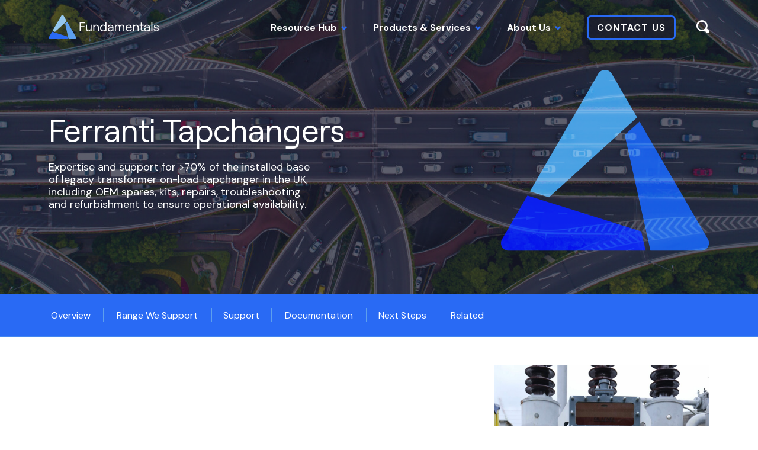

--- FILE ---
content_type: text/html; charset=UTF-8
request_url: https://fundamentals.tech/services/ferranti/
body_size: 19683
content:
<!doctype html>
<html lang="en-GB">
    <head>
    <title>Ferranti Tapchangers | Fundamentals</title>
    <meta name="description" content="Range We Support









Documentation">
        <link rel="stylesheet" href="/wp-content/themes/fundamentals/css/styles.css?v=1754915505" media="all">
    <meta http-equiv="Content-Type" content="text/html; charset=UTF-8">
<script>
var gform;gform||(document.addEventListener("gform_main_scripts_loaded",function(){gform.scriptsLoaded=!0}),document.addEventListener("gform/theme/scripts_loaded",function(){gform.themeScriptsLoaded=!0}),window.addEventListener("DOMContentLoaded",function(){gform.domLoaded=!0}),gform={domLoaded:!1,scriptsLoaded:!1,themeScriptsLoaded:!1,isFormEditor:()=>"function"==typeof InitializeEditor,callIfLoaded:function(o){return!(!gform.domLoaded||!gform.scriptsLoaded||!gform.themeScriptsLoaded&&!gform.isFormEditor()||(gform.isFormEditor()&&console.warn("The use of gform.initializeOnLoaded() is deprecated in the form editor context and will be removed in Gravity Forms 3.1."),o(),0))},initializeOnLoaded:function(o){gform.callIfLoaded(o)||(document.addEventListener("gform_main_scripts_loaded",()=>{gform.scriptsLoaded=!0,gform.callIfLoaded(o)}),document.addEventListener("gform/theme/scripts_loaded",()=>{gform.themeScriptsLoaded=!0,gform.callIfLoaded(o)}),window.addEventListener("DOMContentLoaded",()=>{gform.domLoaded=!0,gform.callIfLoaded(o)}))},hooks:{action:{},filter:{}},addAction:function(o,r,e,t){gform.addHook("action",o,r,e,t)},addFilter:function(o,r,e,t){gform.addHook("filter",o,r,e,t)},doAction:function(o){gform.doHook("action",o,arguments)},applyFilters:function(o){return gform.doHook("filter",o,arguments)},removeAction:function(o,r){gform.removeHook("action",o,r)},removeFilter:function(o,r,e){gform.removeHook("filter",o,r,e)},addHook:function(o,r,e,t,n){null==gform.hooks[o][r]&&(gform.hooks[o][r]=[]);var d=gform.hooks[o][r];null==n&&(n=r+"_"+d.length),gform.hooks[o][r].push({tag:n,callable:e,priority:t=null==t?10:t})},doHook:function(r,o,e){var t;if(e=Array.prototype.slice.call(e,1),null!=gform.hooks[r][o]&&((o=gform.hooks[r][o]).sort(function(o,r){return o.priority-r.priority}),o.forEach(function(o){"function"!=typeof(t=o.callable)&&(t=window[t]),"action"==r?t.apply(null,e):e[0]=t.apply(null,e)})),"filter"==r)return e[0]},removeHook:function(o,r,t,n){var e;null!=gform.hooks[o][r]&&(e=(e=gform.hooks[o][r]).filter(function(o,r,e){return!!(null!=n&&n!=o.tag||null!=t&&t!=o.priority)}),gform.hooks[o][r]=e)}});
</script>

    <meta name="viewport" content="width=device-width, initial-scale=1, shrink-to-fit=no">
            <meta name="theme-color" content="&#x23;1B1C30">
                <link rel="pingback" href="https://fundamentals.tech/xmlrpc.php">
        <!-- HTML5 Shim and Respond.js IE8 support of HTML5 elements and media queries -->
    <!--[if lt IE 9]>
    <script src="https://oss.maxcdn.com/libs/html5shiv/3.7.0/html5shiv.js"></script>
    <script src="https://oss.maxcdn.com/libs/respond.js/1.4.2/respond.min.js"></script>
    <![endif]-->
    <!-- wp head -->
    <link rel="preconnect" href="https://fonts.googleapis.com">
<link rel="preconnect" href="https://fonts.gstatic.com" crossorigin>
<link href="https://fonts.googleapis.com/css2?family=DM+Sans:wght@400;500;700&display=swap" rel="stylesheet">
<!-- Start cookieyes banner -->
<script id="cookieyes" type="text/javascript" src="https://cdn-cookieyes.com/client_data/fc1746a28a33bd690b616fc7/script.js"></script>
<!-- End cookieyes banner -->
<meta name='robots' content='index, follow, max-image-preview:large, max-snippet:-1, max-video-preview:-1' />

	<!-- This site is optimized with the Yoast SEO Premium plugin v26.7 (Yoast SEO v26.7) - https://yoast.com/wordpress/plugins/seo/ -->
	<link rel="canonical" href="https://fundamentals.tech/services/ferranti/" />
	<meta property="og:locale" content="en_GB" />
	<meta property="og:type" content="article" />
	<meta property="og:title" content="Ferranti Tapchangers" />
	<meta property="og:description" content="Range We Support Documentation" />
	<meta property="og:url" content="https://fundamentals.tech/services/ferranti/" />
	<meta property="og:site_name" content="Fundamentals" />
	<meta property="article:publisher" content="https://www.facebook.com/Fundamentalsltd" />
	<meta property="article:modified_time" content="2025-10-27T13:10:20+00:00" />
	<meta property="og:image" content="https://fundamentals.tech/wp-content/uploads/2022/04/fundamentals_social_covcoer.png" />
	<meta property="og:image:width" content="1200" />
	<meta property="og:image:height" content="630" />
	<meta property="og:image:type" content="image/png" />
	<meta name="twitter:card" content="summary_large_image" />
	<meta name="twitter:site" content="@FundamentalsLtd" />
	<meta name="twitter:label1" content="Estimated reading time" />
	<meta name="twitter:data1" content="3 minutes" />
	<script type="application/ld+json" class="yoast-schema-graph">{"@context":"https://schema.org","@graph":[{"@type":"WebPage","@id":"https://fundamentals.tech/services/ferranti/","url":"https://fundamentals.tech/services/ferranti/","name":"Ferranti Tapchangers | Fundamentals","isPartOf":{"@id":"https://fundamentals.tech/#website"},"datePublished":"2024-08-15T19:37:45+00:00","dateModified":"2025-10-27T13:10:20+00:00","breadcrumb":{"@id":"https://fundamentals.tech/services/ferranti/#breadcrumb"},"inLanguage":"en-GB","potentialAction":[{"@type":"ReadAction","target":["https://fundamentals.tech/services/ferranti/"]}]},{"@type":"BreadcrumbList","@id":"https://fundamentals.tech/services/ferranti/#breadcrumb","itemListElement":[{"@type":"ListItem","position":1,"name":"Home","item":"https://fundamentals.tech/"},{"@type":"ListItem","position":2,"name":"Ferranti Tapchangers"}]},{"@type":"WebSite","@id":"https://fundamentals.tech/#website","url":"https://fundamentals.tech/","name":"Fundamentals","description":"Total Voltage Control","publisher":{"@id":"https://fundamentals.tech/#organization"},"potentialAction":[{"@type":"SearchAction","target":{"@type":"EntryPoint","urlTemplate":"https://fundamentals.tech/?s={search_term_string}"},"query-input":{"@type":"PropertyValueSpecification","valueRequired":true,"valueName":"search_term_string"}}],"inLanguage":"en-GB"},{"@type":"Organization","@id":"https://fundamentals.tech/#organization","name":"Fundamentals Ltd.","url":"https://fundamentals.tech/","logo":{"@type":"ImageObject","inLanguage":"en-GB","@id":"https://fundamentals.tech/#/schema/logo/image/","url":"https://fundamentals.tech/wp-content/uploads/2022/03/fundamentals-logo.png","contentUrl":"https://fundamentals.tech/wp-content/uploads/2022/03/fundamentals-logo.png","width":728,"height":164,"caption":"Fundamentals Ltd."},"image":{"@id":"https://fundamentals.tech/#/schema/logo/image/"},"sameAs":["https://www.facebook.com/Fundamentalsltd","https://x.com/FundamentalsLtd","https://www.linkedin.com/company/9465715"]}]}</script>
	<!-- / Yoast SEO Premium plugin. -->


<link rel="alternate" title="oEmbed (JSON)" type="application/json+oembed" href="https://fundamentals.tech/wp-json/oembed/1.0/embed?url=https%3A%2F%2Ffundamentals.tech%2Fservices%2Fferranti%2F" />
<link rel="alternate" title="oEmbed (XML)" type="text/xml+oembed" href="https://fundamentals.tech/wp-json/oembed/1.0/embed?url=https%3A%2F%2Ffundamentals.tech%2Fservices%2Fferranti%2F&#038;format=xml" />
<style id='wp-img-auto-sizes-contain-inline-css'>
img:is([sizes=auto i],[sizes^="auto," i]){contain-intrinsic-size:3000px 1500px}
/*# sourceURL=wp-img-auto-sizes-contain-inline-css */
</style>
<style id='classic-theme-styles-inline-css'>
/*! This file is auto-generated */
.wp-block-button__link{color:#fff;background-color:#32373c;border-radius:9999px;box-shadow:none;text-decoration:none;padding:calc(.667em + 2px) calc(1.333em + 2px);font-size:1.125em}.wp-block-file__button{background:#32373c;color:#fff;text-decoration:none}
/*# sourceURL=/wp-includes/css/classic-themes.min.css */
</style>
<link rel='stylesheet' id='wp-block-heading-css' href='https://fundamentals.tech/wp-includes/blocks/heading/style.min.css?ver=6.9' media='all' />
<link rel='stylesheet' id='wp-block-paragraph-css' href='https://fundamentals.tech/wp-includes/blocks/paragraph/style.min.css?ver=6.9' media='all' />
<script src="https://code.jquery.com/jquery-3.5.1.min.js?ver=3.5.1" id="jquery-core-js"></script>
<script src="https://code.jquery.com/jquery-migrate-3.3.1.min.js?ver=3.3.1" id="jquery-migrate-js"></script>
<link rel="https://api.w.org/" href="https://fundamentals.tech/wp-json/" /><link rel="alternate" title="JSON" type="application/json" href="https://fundamentals.tech/wp-json/wp/v2/service/3207" /><link rel="EditURI" type="application/rsd+xml" title="RSD" href="https://fundamentals.tech/xmlrpc.php?rsd" />
<meta name="generator" content="WordPress 6.9" />
<link rel='shortlink' href='https://fundamentals.tech/?p=3207' />
<!-- google analytics -->
<script async src="https://www.googletagmanager.com/gtag/js?id=G-FFJWZW9SHS"></script>
<script>

    window.dataLayer = window.dataLayer || [];

    function gtag() {
        dataLayer.push(arguments);
    }

    gtag('js', new Date());
    gtag('config', 'G-FFJWZW9SHS');

</script><link rel="icon" href="https://fundamentals.tech/wp-content/uploads/2022/03/cropped-favicon-1-150x150.png" sizes="32x32" />
<link rel="icon" href="https://fundamentals.tech/wp-content/uploads/2022/03/cropped-favicon-1-300x300.png" sizes="192x192" />
<link rel="apple-touch-icon" href="https://fundamentals.tech/wp-content/uploads/2022/03/cropped-favicon-1-300x300.png" />
<meta name="msapplication-TileImage" content="https://fundamentals.tech/wp-content/uploads/2022/03/cropped-favicon-1-300x300.png" />
<!-- Google Tag Manager -->
<script>(function (w, d, s, l, i) {
        w[l] = w[l] || [];
        w[l].push({
            'gtm.start':
                new Date().getTime(), event: 'gtm.js'
        });
        var f = d.getElementsByTagName(s)[0],
            j = d.createElement(s), dl = l != 'dataLayer' ? '&l=' + l : '';
        j.async = true;
        j.src =
            'https://www.googletagmanager.com/gtm.js?id=' + i + dl;
        f.parentNode.insertBefore(j, f);
    })(window, document, 'script', 'dataLayer', 'GTM-WX9GL9N');</script>
<!-- End Google Tag Manager -->
    <style id='wp-block-group-inline-css'>
.wp-block-group{box-sizing:border-box}:where(.wp-block-group.wp-block-group-is-layout-constrained){position:relative}
/*# sourceURL=https://fundamentals.tech/wp-includes/blocks/group/style.min.css */
</style>
<style id='global-styles-inline-css'>
:root{--wp--preset--aspect-ratio--square: 1;--wp--preset--aspect-ratio--4-3: 4/3;--wp--preset--aspect-ratio--3-4: 3/4;--wp--preset--aspect-ratio--3-2: 3/2;--wp--preset--aspect-ratio--2-3: 2/3;--wp--preset--aspect-ratio--16-9: 16/9;--wp--preset--aspect-ratio--9-16: 9/16;--wp--preset--color--black: #000000;--wp--preset--color--cyan-bluish-gray: #abb8c3;--wp--preset--color--white: #FFFFFF;--wp--preset--color--pale-pink: #f78da7;--wp--preset--color--vivid-red: #cf2e2e;--wp--preset--color--luminous-vivid-orange: #ff6900;--wp--preset--color--luminous-vivid-amber: #fcb900;--wp--preset--color--light-green-cyan: #7bdcb5;--wp--preset--color--vivid-green-cyan: #00d084;--wp--preset--color--pale-cyan-blue: #8ed1fc;--wp--preset--color--vivid-cyan-blue: #0693e3;--wp--preset--color--vivid-purple: #9b51e0;--wp--preset--color--primary: #296AF4;--wp--preset--color--light: #EAF4FB;--wp--preset--color--dark: #1B1C30;--wp--preset--gradient--vivid-cyan-blue-to-vivid-purple: linear-gradient(135deg,rgb(6,147,227) 0%,rgb(155,81,224) 100%);--wp--preset--gradient--light-green-cyan-to-vivid-green-cyan: linear-gradient(135deg,rgb(122,220,180) 0%,rgb(0,208,130) 100%);--wp--preset--gradient--luminous-vivid-amber-to-luminous-vivid-orange: linear-gradient(135deg,rgb(252,185,0) 0%,rgb(255,105,0) 100%);--wp--preset--gradient--luminous-vivid-orange-to-vivid-red: linear-gradient(135deg,rgb(255,105,0) 0%,rgb(207,46,46) 100%);--wp--preset--gradient--very-light-gray-to-cyan-bluish-gray: linear-gradient(135deg,rgb(238,238,238) 0%,rgb(169,184,195) 100%);--wp--preset--gradient--cool-to-warm-spectrum: linear-gradient(135deg,rgb(74,234,220) 0%,rgb(151,120,209) 20%,rgb(207,42,186) 40%,rgb(238,44,130) 60%,rgb(251,105,98) 80%,rgb(254,248,76) 100%);--wp--preset--gradient--blush-light-purple: linear-gradient(135deg,rgb(255,206,236) 0%,rgb(152,150,240) 100%);--wp--preset--gradient--blush-bordeaux: linear-gradient(135deg,rgb(254,205,165) 0%,rgb(254,45,45) 50%,rgb(107,0,62) 100%);--wp--preset--gradient--luminous-dusk: linear-gradient(135deg,rgb(255,203,112) 0%,rgb(199,81,192) 50%,rgb(65,88,208) 100%);--wp--preset--gradient--pale-ocean: linear-gradient(135deg,rgb(255,245,203) 0%,rgb(182,227,212) 50%,rgb(51,167,181) 100%);--wp--preset--gradient--electric-grass: linear-gradient(135deg,rgb(202,248,128) 0%,rgb(113,206,126) 100%);--wp--preset--gradient--midnight: linear-gradient(135deg,rgb(2,3,129) 0%,rgb(40,116,252) 100%);--wp--preset--font-size--small: 13px;--wp--preset--font-size--medium: 20px;--wp--preset--font-size--large: 36px;--wp--preset--font-size--x-large: 42px;--wp--preset--spacing--20: 0.44rem;--wp--preset--spacing--30: 0.67rem;--wp--preset--spacing--40: 1rem;--wp--preset--spacing--50: 1.5rem;--wp--preset--spacing--60: 2.25rem;--wp--preset--spacing--70: 3.38rem;--wp--preset--spacing--80: 5.06rem;--wp--preset--shadow--natural: 6px 6px 9px rgba(0, 0, 0, 0.2);--wp--preset--shadow--deep: 12px 12px 50px rgba(0, 0, 0, 0.4);--wp--preset--shadow--sharp: 6px 6px 0px rgba(0, 0, 0, 0.2);--wp--preset--shadow--outlined: 6px 6px 0px -3px rgb(255, 255, 255), 6px 6px rgb(0, 0, 0);--wp--preset--shadow--crisp: 6px 6px 0px rgb(0, 0, 0);}:where(.is-layout-flex){gap: 0.5em;}:where(.is-layout-grid){gap: 0.5em;}body .is-layout-flex{display: flex;}.is-layout-flex{flex-wrap: wrap;align-items: center;}.is-layout-flex > :is(*, div){margin: 0;}body .is-layout-grid{display: grid;}.is-layout-grid > :is(*, div){margin: 0;}:where(.wp-block-columns.is-layout-flex){gap: 2em;}:where(.wp-block-columns.is-layout-grid){gap: 2em;}:where(.wp-block-post-template.is-layout-flex){gap: 1.25em;}:where(.wp-block-post-template.is-layout-grid){gap: 1.25em;}.has-black-color{color: var(--wp--preset--color--black) !important;}.has-cyan-bluish-gray-color{color: var(--wp--preset--color--cyan-bluish-gray) !important;}.has-white-color{color: var(--wp--preset--color--white) !important;}.has-pale-pink-color{color: var(--wp--preset--color--pale-pink) !important;}.has-vivid-red-color{color: var(--wp--preset--color--vivid-red) !important;}.has-luminous-vivid-orange-color{color: var(--wp--preset--color--luminous-vivid-orange) !important;}.has-luminous-vivid-amber-color{color: var(--wp--preset--color--luminous-vivid-amber) !important;}.has-light-green-cyan-color{color: var(--wp--preset--color--light-green-cyan) !important;}.has-vivid-green-cyan-color{color: var(--wp--preset--color--vivid-green-cyan) !important;}.has-pale-cyan-blue-color{color: var(--wp--preset--color--pale-cyan-blue) !important;}.has-vivid-cyan-blue-color{color: var(--wp--preset--color--vivid-cyan-blue) !important;}.has-vivid-purple-color{color: var(--wp--preset--color--vivid-purple) !important;}.has-black-background-color{background-color: var(--wp--preset--color--black) !important;}.has-cyan-bluish-gray-background-color{background-color: var(--wp--preset--color--cyan-bluish-gray) !important;}.has-white-background-color{background-color: var(--wp--preset--color--white) !important;}.has-pale-pink-background-color{background-color: var(--wp--preset--color--pale-pink) !important;}.has-vivid-red-background-color{background-color: var(--wp--preset--color--vivid-red) !important;}.has-luminous-vivid-orange-background-color{background-color: var(--wp--preset--color--luminous-vivid-orange) !important;}.has-luminous-vivid-amber-background-color{background-color: var(--wp--preset--color--luminous-vivid-amber) !important;}.has-light-green-cyan-background-color{background-color: var(--wp--preset--color--light-green-cyan) !important;}.has-vivid-green-cyan-background-color{background-color: var(--wp--preset--color--vivid-green-cyan) !important;}.has-pale-cyan-blue-background-color{background-color: var(--wp--preset--color--pale-cyan-blue) !important;}.has-vivid-cyan-blue-background-color{background-color: var(--wp--preset--color--vivid-cyan-blue) !important;}.has-vivid-purple-background-color{background-color: var(--wp--preset--color--vivid-purple) !important;}.has-black-border-color{border-color: var(--wp--preset--color--black) !important;}.has-cyan-bluish-gray-border-color{border-color: var(--wp--preset--color--cyan-bluish-gray) !important;}.has-white-border-color{border-color: var(--wp--preset--color--white) !important;}.has-pale-pink-border-color{border-color: var(--wp--preset--color--pale-pink) !important;}.has-vivid-red-border-color{border-color: var(--wp--preset--color--vivid-red) !important;}.has-luminous-vivid-orange-border-color{border-color: var(--wp--preset--color--luminous-vivid-orange) !important;}.has-luminous-vivid-amber-border-color{border-color: var(--wp--preset--color--luminous-vivid-amber) !important;}.has-light-green-cyan-border-color{border-color: var(--wp--preset--color--light-green-cyan) !important;}.has-vivid-green-cyan-border-color{border-color: var(--wp--preset--color--vivid-green-cyan) !important;}.has-pale-cyan-blue-border-color{border-color: var(--wp--preset--color--pale-cyan-blue) !important;}.has-vivid-cyan-blue-border-color{border-color: var(--wp--preset--color--vivid-cyan-blue) !important;}.has-vivid-purple-border-color{border-color: var(--wp--preset--color--vivid-purple) !important;}.has-vivid-cyan-blue-to-vivid-purple-gradient-background{background: var(--wp--preset--gradient--vivid-cyan-blue-to-vivid-purple) !important;}.has-light-green-cyan-to-vivid-green-cyan-gradient-background{background: var(--wp--preset--gradient--light-green-cyan-to-vivid-green-cyan) !important;}.has-luminous-vivid-amber-to-luminous-vivid-orange-gradient-background{background: var(--wp--preset--gradient--luminous-vivid-amber-to-luminous-vivid-orange) !important;}.has-luminous-vivid-orange-to-vivid-red-gradient-background{background: var(--wp--preset--gradient--luminous-vivid-orange-to-vivid-red) !important;}.has-very-light-gray-to-cyan-bluish-gray-gradient-background{background: var(--wp--preset--gradient--very-light-gray-to-cyan-bluish-gray) !important;}.has-cool-to-warm-spectrum-gradient-background{background: var(--wp--preset--gradient--cool-to-warm-spectrum) !important;}.has-blush-light-purple-gradient-background{background: var(--wp--preset--gradient--blush-light-purple) !important;}.has-blush-bordeaux-gradient-background{background: var(--wp--preset--gradient--blush-bordeaux) !important;}.has-luminous-dusk-gradient-background{background: var(--wp--preset--gradient--luminous-dusk) !important;}.has-pale-ocean-gradient-background{background: var(--wp--preset--gradient--pale-ocean) !important;}.has-electric-grass-gradient-background{background: var(--wp--preset--gradient--electric-grass) !important;}.has-midnight-gradient-background{background: var(--wp--preset--gradient--midnight) !important;}.has-small-font-size{font-size: var(--wp--preset--font-size--small) !important;}.has-medium-font-size{font-size: var(--wp--preset--font-size--medium) !important;}.has-large-font-size{font-size: var(--wp--preset--font-size--large) !important;}.has-x-large-font-size{font-size: var(--wp--preset--font-size--x-large) !important;}
/*# sourceURL=global-styles-inline-css */
</style>
<link rel='stylesheet' id='gform_basic-css' href='https://fundamentals.tech/wp-content/plugins/gravityforms/assets/css/dist/basic.min.css?ver=2.9.26' media='all' />
<link rel='stylesheet' id='gform_theme_components-css' href='https://fundamentals.tech/wp-content/plugins/gravityforms/assets/css/dist/theme-components.min.css?ver=2.9.26' media='all' />
<link rel='stylesheet' id='gform_theme-css' href='https://fundamentals.tech/wp-content/plugins/gravityforms/assets/css/dist/theme.min.css?ver=2.9.26' media='all' />
</head><body class="wp-singular service-template-default single single-service postid-3207 wp-theme-pressgang wp-child-theme-fundamentals">
<!-- Google Tag Manager (noscript) -->
<noscript>
    <iframe src="https://www.googletagmanager.com/ns.html?id=GTM-WX9GL9N"
            height="0" width="0" style="display:none;visibility:hidden"></iframe>
</noscript>
<!-- End Google Tag Manager (noscript) -->
<div class="header-menu-overlay"></div>    <div id="wrap">
        <noscript>
            <strong>Warning!</strong> Your browser does not support JavaScript!
        </noscript>
                <header id="header">
            <div class="header__inner">
    <a href="https://fundamentals.tech" aria-label="Return to the Fundamentals homepage" title="Return to the Fundamentals homepage" rel="home" class="brand">
            <svg viewBox="0 0 364 82" fill="none" xmlns="http://www.w3.org/2000/svg">
    <g class="dynamic-logo-symbol"><path d="M63.836 81.9997L61.9223 73.1712L11.6653 56.9795L0.45963 76.7609C0.158895 77.2918 0.000563334 77.894 0.000549317 78.507C0.000535301 79.1201 0.158839 79.7223 0.45955 80.2533C0.760262 80.7842 1.19279 81.2251 1.71366 81.5316C2.23452 81.8382 2.82539 81.9996 3.42686 81.9997H63.836Z" fill="#296AF4"/><path d="M48.8872 1.7467C48.5864 1.21579 48.1538 0.774909 47.6329 0.468384C47.112 0.16186 46.5211 0.000488281 45.9197 0.000488281C45.3182 0.000488281 44.7273 0.16186 44.2064 0.468384C43.6855 0.774909 43.2529 1.21579 42.9521 1.7467L12.7479 55.0695L21.2064 57.7924L60.0928 21.5275L48.8872 1.7467Z" fill="#95C7ED"/><path d="M88.4125 81.9998C89.014 81.9999 89.6049 81.8385 90.1259 81.532C90.6468 81.2255 91.0795 80.7846 91.3802 80.2537C91.681 79.7227 91.8394 79.1205 91.8394 78.5074C91.8394 77.8943 91.6811 77.292 91.3803 76.761L61.1754 23.4419L54.63 29.5432L66.0012 81.9998H88.4125Z" fill="#5D9FED"/></g>
    <g class="dynamic-logo-text"><path d="M102.739 25.1494H121.565V28.5225H106.392V38.6424H118.728V42.0155H106.392V55.8149H102.739L102.739 25.1494Z"/><path d="M142.452 55.8146H139.013V51.565C137.896 54.6317 135.188 56.1645 131.879 56.1645C126.979 56.1645 123.798 52.6162 123.798 47.228V33.7354H127.236V46.659C127.236 50.4263 129.385 52.9669 132.652 52.9669C136.348 52.9669 139.013 49.9442 139.013 45.6513V33.7354H142.451L142.452 55.8146Z"/><path d="M147.693 33.7356H151.132V37.9851C152.249 34.9184 154.957 33.3853 158.267 33.3853C163.167 33.3853 166.347 36.9336 166.347 42.3218V55.8148H162.909V42.8918C162.909 39.1239 160.76 36.5832 157.493 36.5832C153.797 36.5832 151.132 39.606 151.132 43.8994V55.8148H147.693V33.7356Z"/><path d="M170.343 44.7752C170.343 38.3354 174.039 33.3852 180.787 33.3852C183.839 33.3852 186.676 34.9622 187.965 37.3276V24.6675H191.403V55.8145H187.965V52.1783C186.675 54.5876 183.839 56.1648 180.787 56.1648C174.039 56.1648 170.343 51.2147 170.343 44.7752ZM188.266 44.7752C188.266 39.7811 185.429 36.5392 181.088 36.5392C176.747 36.5392 173.867 39.7808 173.867 44.7752C173.867 49.7696 176.747 53.011 181.088 53.011C185.429 53.011 188.266 49.7689 188.266 44.7752H188.266Z"/><path d="M214.353 41.5772V55.8148H210.915V52.0032C209.754 54.5439 206.874 56.1647 203.522 56.1647C198.966 56.1647 196 53.5364 196 49.5063C196 45.3002 199.396 42.6283 204.639 42.6283H209.539C210.485 42.6283 210.915 42.1462 210.915 41.4455C210.915 38.4228 208.809 36.3637 205.112 36.3637C201.932 36.3637 199.439 38.3789 199.267 40.7883H196C196.387 36.5388 200.341 33.3848 205.198 33.3848C210.829 33.3852 214.353 36.671 214.353 41.5772ZM210.915 45.8706V45.3006H204.854C201.631 45.3006 199.525 46.8782 199.525 49.4628C199.525 51.7405 201.287 53.1862 204.038 53.1862C208.378 53.1862 210.915 50.4264 210.915 45.8706H210.915Z"/><path d="M218.993 33.7356H222.431V37.9851C223.248 35.3126 225.655 33.3853 228.965 33.3853C232.532 33.3853 235.326 35.0501 236.099 38.0729C236.916 35.4447 239.796 33.3853 243.105 33.3853C247.79 33.3853 250.627 36.5832 250.627 41.9276V55.8148H247.189V42.8479C247.189 39.0805 245.341 36.4954 242.289 36.4954C238.679 36.4954 236.53 39.0805 236.53 42.8479V55.8148H233.091V42.8479C233.091 39.0805 231.243 36.4954 228.234 36.4954C224.581 36.4954 222.432 39.0805 222.432 42.8479V55.8148H218.993L218.993 33.7356Z"/><path d="M275.252 48.7179C274.522 53.2305 270.696 56.1654 265.324 56.1654C258.92 56.1654 254.622 50.9522 254.622 44.6442C254.622 38.1605 258.576 33.3853 264.937 33.3853C271.255 33.3853 275.037 37.8539 275.037 43.7237C275.035 44.2361 275.007 44.748 274.952 45.2573H258.017C258.275 49.8132 261.24 53.0551 265.324 53.0551C268.848 53.0551 271.083 51.4781 271.771 48.7177L275.252 48.7179ZM258.189 42.4539H271.513C271.256 38.7299 268.805 36.3644 264.937 36.3644C261.283 36.3641 258.834 38.5545 258.189 42.4536L258.189 42.4539Z"/><path d="M279.247 33.7356H282.685V37.9851C283.803 34.9184 286.511 33.3853 289.82 33.3853C294.72 33.3853 297.9 36.9336 297.9 42.3218V55.8148H294.462V42.8918C294.462 39.1239 292.313 36.5832 289.047 36.5832C285.35 36.5832 282.685 39.606 282.685 43.8994V55.8148H279.247L279.247 33.7356Z"/><path d="M308.129 26.6821V33.7353H314.791V36.8459H308.129V48.7176C308.129 51.171 309.504 52.6168 311.61 52.6168H314.791V55.8148H311.481C307.355 55.8148 304.69 53.1865 304.69 48.8934V36.8459H300.177V33.7353H304.69V26.6821H308.129Z"/><path d="M334.862 41.5772V55.8148H331.424V52.0032C330.263 54.5439 327.384 56.1647 324.031 56.1647C319.475 56.1647 316.51 53.5364 316.51 49.5063C316.51 45.3002 319.905 42.6283 325.149 42.6283H330.049C330.994 42.6283 331.424 42.1462 331.424 41.4455C331.424 38.4228 329.318 36.3637 325.622 36.3637C322.441 36.3637 319.948 38.3789 319.776 40.7883H316.51C316.896 36.5388 320.851 33.3848 325.708 33.3848C331.338 33.3852 334.862 36.671 334.862 41.5772ZM331.424 45.8706V45.3006H325.364C322.14 45.3006 320.034 46.8782 320.034 49.4628C320.034 51.7405 321.796 53.1862 324.547 53.1862C328.888 53.1862 331.424 50.4264 331.424 45.8706H331.424Z"/><path d="M339.674 24.6675H343.112V55.8145H339.674V24.6675Z"/><path d="M347.409 48.7177H350.719C351.02 51.5654 352.911 53.099 356.049 53.099C358.756 53.099 360.562 51.5654 360.562 49.7693C360.562 43.1982 347.968 49.1122 347.968 39.5621C347.968 35.8387 351.063 33.3853 355.619 33.3853C360.389 33.3853 363.613 36.0577 363.871 40.1315H360.518C360.218 37.3278 357.51 36.3641 355.533 36.3641C352.997 36.3641 351.321 37.5908 351.321 39.5181C351.321 45.4764 364 39.5621 364 49.682C364 53.6244 360.819 56.1652 356.049 56.1652C351.02 56.1649 347.753 53.3172 347.409 48.7177Z"/></g>
</svg>    </a>    <nav class="navbar">
        <button
            class="hamburger navbar-toggler collapsed"
            type="button"
            data-bs-toggle="collapse"
            aria-expanded="false"
            aria-label="Toggle Menu"
            aria-controls="main-menu"
            data-bs-target="#main-menu">
            <span class="hamburger__box">
                <span class="hamburger__line top"></span>
                <span class="hamburger__line middle"></span>
                <span class="hamburger__line bottom"></span>
            </span>
        </button>
                    <div id="main-menu" class="collapse navbar-collapse">
                <ul class="menu primary-nav">

    
        <li class=" menu-item menu-item-type-custom menu-item-object-custom menu-item-52 menu-item-has-children dropdown">
                                        <a
                    href="#"
                    title="Resource&#x20;Hub"
                    data-bs-toggle="dropdown"
                    data-bs-display="static"
                    role="button"
                    aria-expanded="false"
                    class="nav-link dropdown-toggle">
                    Resource Hub
                </a>
                <div class=" dropdown-menu">
                    <div class="container">
                        <ul class="dropdown-nav">
                            
                                <li class=" menu-item menu-item-type-custom menu-item-object-custom menu-item-53 menu-item-has-children dropdown-nav__item">
                                    
    <h4 class="menu-item__heading">Themes</h4>
                                                                            <ul class="dropdown-sub-nav">
                                                                                            <li class=" menu-item menu-item-type-taxonomy menu-item-object-category menu-item-882 dropdown-sub-nav__item">
                                                    
    <a
        href="https://fundamentals.tech/category/voltage-control/"
        class="nav-link dropdown-item"
        target="_self"
        title="Automatic&#x20;Voltage&#x20;Control&#x20;&#x28;AVC&#x2F;AVR&#x29;">
        <span>Automatic Voltage Control (AVC/AVR)</span>
    </a>
                                                                                                    </li>
                                                                                            <li class=" menu-item menu-item-type-taxonomy menu-item-object-category menu-item-3252 dropdown-sub-nav__item">
                                                    
    <a
        href="https://fundamentals.tech/category/control-scheme-services/"
        class="nav-link dropdown-item"
        target="_self"
        title="Control&#x20;Scheme&#x20;Services">
        <span>Control Scheme Services</span>
    </a>
                                                                                                    </li>
                                                                                            <li class=" menu-item menu-item-type-taxonomy menu-item-object-category menu-item-3253 dropdown-sub-nav__item">
                                                    
    <a
        href="https://fundamentals.tech/category/tapchanger-services/"
        class="nav-link dropdown-item"
        target="_self"
        title="Tapchanger&#x20;Services">
        <span>Tapchanger Services</span>
    </a>
                                                                                                    </li>
                                                                                            <li class=" menu-item menu-item-type-taxonomy menu-item-object-category menu-item-3254 dropdown-sub-nav__item">
                                                    
    <a
        href="https://fundamentals.tech/category/lv-network-control/"
        class="nav-link dropdown-item"
        target="_self"
        title="LV&#x20;Network&#x20;Control">
        <span>LV Network Control</span>
    </a>
                                                                                                    </li>
                                                                                    </ul>
                                                                    </li>
                                
                            
                                <li class=" menu-item menu-item-type-custom menu-item-object-custom menu-item-2167 menu-item-has-children dropdown-nav__item">
                                    
    <h4 class="menu-item__heading">Resource Hub</h4>
                                                                            <ul class="dropdown-sub-nav">
                                                                                            <li class=" menu-item menu-item-type-post_type menu-item-object-page current_page_parent menu-item-885 dropdown-sub-nav__item">
                                                    
    <a
        href="https://fundamentals.tech/resources/"
        class="nav-link dropdown-item"
        target="_self"
        title="All&#x20;Resources">
        <span>All Resources</span>
    </a>
                                                                                                    </li>
                                                                                            <li class=" menu-item menu-item-type-taxonomy menu-item-object-category menu-item-2702 dropdown-sub-nav__item">
                                                    
    <a
        href="https://fundamentals.tech/category/industry-news/"
        class="nav-link dropdown-item"
        target="_self"
        title="Industry&#x20;News">
        <span>Industry News</span>
    </a>
                                                                                                    </li>
                                                                                            <li class=" menu-item menu-item-type-taxonomy menu-item-object-category menu-item-3563 dropdown-sub-nav__item">
                                                    
    <a
        href="https://fundamentals.tech/category/product-summary-downloads/"
        class="nav-link dropdown-item"
        target="_self"
        title="Product&#x20;Summary&#x20;Downloads">
        <span>Product Summary Downloads</span>
    </a>
                                                                                                    </li>
                                                                                    </ul>
                                                                    </li>
                                
                            
                                <li class=" menu-item menu-item-type-custom menu-item-object-custom menu-item-886 menu-item-has-children dropdown-nav__item">
                                    
    <h4 class="menu-item__heading">Featured article</h4>
                                                                            <ul class="dropdown-sub-nav">
                                                                                            <li class=" menu-item menu-item-type-post_type menu-item-object-post menu-item-3303 dropdown-sub-nav__item">
                                                    
    <a
        href="https://fundamentals.tech/fundamentals-launches-total-voltage-control-to-deliver-voltage-compliance-for-a-low-carbon-grid/"
        class="nav-link dropdown-item"
        target="_self"
        title="Fundamentals&#x20;launches&#x20;Total&#x20;Voltage&#x20;Control&#x20;to&#x20;deliver&#x20;voltage&#x20;compliance&#x20;for&#x20;a&#x20;low&#x20;carbon&#x20;grid">
        <span>Fundamentals launches Total Voltage Control to deliver voltage compliance for a low carbon grid</span>
    </a>
                                                                                                    </li>
                                                                                    </ul>
                                                                    </li>
                                
                                                    </ul>
                    </div>
                </div>
                    </li>
    
        <li class=" menu-item menu-item-type-custom menu-item-object-custom current-menu-ancestor menu-item-40 menu-item-has-children dropdown">
                                        <a
                    href="#"
                    title="Products&#x20;&amp;&#x20;Services"
                    data-bs-toggle="dropdown"
                    data-bs-display="static"
                    role="button"
                    aria-expanded="false"
                    class="nav-link dropdown-toggle">
                    Products & Services
                </a>
                <div class=" dropdown-menu">
                    <div class="container">
                        <ul class="dropdown-nav">
                            
                                <li class=" menu-item menu-item-type-custom menu-item-object-custom menu-item-42 menu-item-has-children dropdown-nav__item">
                                    
    <h4 class="menu-item__heading">Our Products & Services</h4>
                                                                            <ul class="dropdown-sub-nav">
                                                                                            <li class=" menu-item menu-item-type-post_type menu-item-object-page current_page_parent menu-item-41 menu-item-has-children dropdown-sub-nav__item">
                                                    
    <h5 class="menu-item__sub-heading">Automatic Voltage Control (AVC/AVR)</h5>
                                                                                                            <ul class="dropdown-sub-nav dropdown-sub-nav--nested">
                                                                                                                            <li class=" menu-item menu-item-type-post_type menu-item-object-product menu-item-1644 dropdown-sub-nav__item dropdown-sub-nav__item--nested">
                                                                    
    <a
        href="https://fundamentals.tech/products/supertapp-sg/"
        class="nav-link dropdown-item"
        target="_self"
        title="SuperTAPP&#x20;SG">
        <span>SuperTAPP SG</span>
    </a>
                                                                </li>
                                                                                                                    </ul>
                                                                                                    </li>
                                                                                    </ul>
                                                                    </li>
                                
                            
                                <li class=" menu-item menu-item-type-custom menu-item-object-custom menu-item-1658 menu-item-has-children dropdown-nav__item">
                                    
    <h5 class="menu-item__sub-heading">Control Scheme Services</h5>
                                                                            <ul class="dropdown-sub-nav">
                                                                                            <li class=" menu-item menu-item-type-post_type menu-item-object-service menu-item-1659 dropdown-sub-nav__item">
                                                    
    <a
        href="https://fundamentals.tech/services/scheme-design/"
        class="nav-link dropdown-item"
        target="_self"
        title="AVC&#x2F;AVR&#x20;Scheme&#x20;Design&#x20;&amp;&#x23;038&#x3B;&#x20;Integration">
        <span>AVC/AVR Scheme Design &#038; Integration</span>
    </a>
                                                                                                    </li>
                                                                                            <li class=" menu-item menu-item-type-post_type menu-item-object-service menu-item-1660 dropdown-sub-nav__item">
                                                    
    <a
        href="https://fundamentals.tech/services/avr-settings-design/"
        class="nav-link dropdown-item"
        target="_self"
        title="AVC&#x2F;AVR&#x20;Settings&#x20;Design">
        <span>AVC/AVR Settings Design</span>
    </a>
                                                                                                    </li>
                                                                                            <li class=" menu-item menu-item-type-post_type menu-item-object-service menu-item-1662 dropdown-sub-nav__item">
                                                    
    <a
        href="https://fundamentals.tech/services/install-test-commission/"
        class="nav-link dropdown-item"
        target="_self"
        title="Install,&#x20;Test&#x20;&amp;&#x23;038&#x3B;&#x20;Commission">
        <span>Install, Test &#038; Commission</span>
    </a>
                                                                                                    </li>
                                                                                            <li class=" menu-item menu-item-type-post_type menu-item-object-service menu-item-1661 dropdown-sub-nav__item">
                                                    
    <a
        href="https://fundamentals.tech/services/specialist-consultancy/"
        class="nav-link dropdown-item"
        target="_self"
        title="Specialist&#x20;Consultancy">
        <span>Specialist Consultancy</span>
    </a>
                                                                                                    </li>
                                                                                            <li class=" menu-item menu-item-type-post_type menu-item-object-post menu-item-3564 dropdown-sub-nav__item">
                                                    
    <a
        href="https://fundamentals.tech/tapchanger-control-unit-tcu/"
        class="nav-link dropdown-item"
        target="_self"
        title="Tapchanger&#x20;Control&#x20;Unit&#x20;&#x28;TCU&#x29;">
        <span>Tapchanger Control Unit (TCU)</span>
    </a>
                                                                                                    </li>
                                                                                            <li class=" menu-item menu-item-type-post_type menu-item-object-post menu-item-3574 dropdown-sub-nav__item">
                                                    
    <a
        href="https://fundamentals.tech/voltage-compliance-service/"
        class="nav-link dropdown-item"
        target="_self"
        title="Voltage&#x20;Compliance&#x20;Service">
        <span>Voltage Compliance Service</span>
    </a>
                                                                                                    </li>
                                                                                    </ul>
                                                                    </li>
                                
                            
                                <li class=" menu-item menu-item-type-taxonomy menu-item-object-category current-menu-ancestor current-menu-parent menu-item-3256 menu-item-has-children dropdown-nav__item">
                                    
    <h5 class="menu-item__sub-heading">Tapchanger Services</h5>
                                                                            <ul class="dropdown-sub-nav">
                                                                                            <li class=" menu-item menu-item-type-post_type menu-item-object-service current-menu-item active menu-item-3247 active current-menu-item dropdown-sub-nav__item active">
                                                    
    <a
        href="https://fundamentals.tech/services/ferranti/"
        class="nav-link dropdown-item"
        target="_self"
        title="Ferranti&#x20;Tapchangers">
        <span>Ferranti Tapchangers</span>
    </a>
                                                                                                    </li>
                                                                                            <li class=" menu-item menu-item-type-post_type menu-item-object-service menu-item-3245 dropdown-sub-nav__item">
                                                    
    <a
        href="https://fundamentals.tech/services/associated-electrical-industries-aei/"
        class="nav-link dropdown-item"
        target="_self"
        title="Associated&#x20;Electrical&#x20;Industries&#x20;&#x28;AEI&#x29;">
        <span>Associated Electrical Industries (AEI)</span>
    </a>
                                                                                                    </li>
                                                                                            <li class=" menu-item menu-item-type-post_type menu-item-object-service menu-item-3246 dropdown-sub-nav__item">
                                                    
    <a
        href="https://fundamentals.tech/services/the-english-electric-company-ee/"
        class="nav-link dropdown-item"
        target="_self"
        title="The&#x20;English&#x20;Electric&#x20;Company&#x20;&#x28;EE&#x29;">
        <span>The English Electric Company (EE)</span>
    </a>
                                                                                                    </li>
                                                                                            <li class=" menu-item menu-item-type-post_type menu-item-object-service menu-item-3248 dropdown-sub-nav__item">
                                                    
    <a
        href="https://fundamentals.tech/services/other-legacy-tapchanger-support/"
        class="nav-link dropdown-item"
        target="_self"
        title="Other&#x20;Legacy&#x20;Tapchanger&#x20;Support">
        <span>Other Legacy Tapchanger Support</span>
    </a>
                                                                                                    </li>
                                                                                            <li class=" menu-item menu-item-type-post_type menu-item-object-post menu-item-3569 dropdown-sub-nav__item">
                                                    
    <a
        href="https://fundamentals.tech/tapchanger-spares-service/"
        class="nav-link dropdown-item"
        target="_self"
        title="Tapchanger&#x20;Spares&#x20;Service">
        <span>Tapchanger Spares Service</span>
    </a>
                                                                                                    </li>
                                                                                    </ul>
                                                                    </li>
                                
                            
                                <li class=" menu-item menu-item-type-taxonomy menu-item-object-category menu-item-3257 menu-item-has-children dropdown-nav__item">
                                    
    <h5 class="menu-item__sub-heading">LV Network Control</h5>
                                                                            <ul class="dropdown-sub-nav">
                                                                                            <li class=" menu-item menu-item-type-post_type menu-item-object-service menu-item-3243 dropdown-sub-nav__item">
                                                    
    <a
        href="https://fundamentals.tech/services/energy-storage-copy/"
        class="nav-link dropdown-item"
        target="_self"
        title="Low&#x20;Voltage&#x20;Regulation">
        <span>Low Voltage Regulation</span>
    </a>
                                                                                                    </li>
                                                                                            <li class=" menu-item menu-item-type-post_type menu-item-object-service menu-item-3244 dropdown-sub-nav__item">
                                                    
    <a
        href="https://fundamentals.tech/services/energy-storage/"
        class="nav-link dropdown-item"
        target="_self"
        title="Energy&#x20;Storage">
        <span>Energy Storage</span>
    </a>
                                                                                                    </li>
                                                                                    </ul>
                                                                    </li>
                                
                            
                                <li class=" menu-item menu-item-type-custom menu-item-object-custom menu-item-1711 menu-item-has-children dropdown-nav__item">
                                    
    <h4 class="menu-item__heading">Featured Article</h4>
                                                                            <ul class="dropdown-sub-nav">
                                                                                            <li class=" menu-item menu-item-type-post_type menu-item-object-post menu-item-3304 dropdown-sub-nav__item">
                                                    
    <a
        href="https://fundamentals.tech/fundamentals-launches-total-voltage-control-to-deliver-voltage-compliance-for-a-low-carbon-grid/"
        class="nav-link dropdown-item"
        target="_self"
        title="Fundamentals&#x20;launches&#x20;Total&#x20;Voltage&#x20;Control&#x20;to&#x20;deliver&#x20;voltage&#x20;compliance&#x20;for&#x20;a&#x20;low&#x20;carbon&#x20;grid">
        <span>Fundamentals launches Total Voltage Control to deliver voltage compliance for a low carbon grid</span>
    </a>
                                                                                                    </li>
                                                                                            <li class=" menu-item menu-item-type-post_type_archive menu-item-object-case_study menu-item-1713 dropdown-sub-nav__item">
                                                    
    <a
        href="https://fundamentals.tech/case-studies/"
        class="nav-link dropdown-item"
        target="_self"
        title="All&#x20;Case&#x20;Studies">
        <span>All Case Studies</span>
    </a>
                                                                                                    </li>
                                                                                    </ul>
                                                                    </li>
                                
                                                    </ul>
                    </div>
                </div>
                    </li>
    
        <li class=" menu-item menu-item-type-custom menu-item-object-custom menu-item-930 menu-item-has-children dropdown">
                                        <a
                    href="#"
                    title="About&#x20;Us"
                    data-bs-toggle="dropdown"
                    data-bs-display="static"
                    role="button"
                    aria-expanded="false"
                    class="nav-link dropdown-toggle">
                    About Us
                </a>
                <div class=" dropdown-menu">
                    <div class="container">
                        <ul class="dropdown-nav">
                            
                                <li class=" menu-item menu-item-type-custom menu-item-object-custom menu-item-2055 menu-item-has-children dropdown-nav__item">
                                    
    <h4 class="menu-item__heading">Company</h4>
                                                                            <ul class="dropdown-sub-nav">
                                                                                            <li class=" menu-item menu-item-type-post_type menu-item-object-page menu-item-931 dropdown-sub-nav__item">
                                                    
    <a
        href="https://fundamentals.tech/about-us/"
        class="nav-link dropdown-item"
        target="_self"
        title="About&#x20;Us">
        <div>
            <span>About Us</span>
                            <p class="nav-link__description">Our aim is to solve voltage control problems and improve the health and performance of the grid, now and for the future.</p>
                    </div>
    </a>
                                                                                                    </li>
                                                                                            <li class=" menu-item menu-item-type-post_type menu-item-object-page menu-item-3249 dropdown-sub-nav__item">
                                                    
    <a
        href="https://fundamentals.tech/value-added-resellers/"
        class="nav-link dropdown-item"
        target="_self"
        title="Value&#x20;Added&#x20;Resellers">
        <div>
            <span>Value Added Resellers</span>
                            <p class="nav-link__description">Fundamentals products are distributed internationally via these resellers.</p>
                    </div>
    </a>
                                                                                                    </li>
                                                                                            <li class=" menu-item menu-item-type-post_type menu-item-object-page menu-item-3556 dropdown-sub-nav__item">
                                                    
    <a
        href="https://fundamentals.tech/events/"
        class="nav-link dropdown-item"
        target="_self"
        title="Events">
        <div>
            <span>Events</span>
                            <p class="nav-link__description">See where we will be exhibiting</p>
                    </div>
    </a>
                                                                                                    </li>
                                                                                            <li class=" menu-item menu-item-type-post_type menu-item-object-page menu-item-3555 dropdown-sub-nav__item">
                                                    
    <a
        href="https://fundamentals.tech/voltage-matters-forum/"
        class="nav-link dropdown-item"
        target="_self"
        title="Voltage&#x20;Matters&#x20;Forum">
        <div>
            <span>Voltage Matters Forum</span>
                            <p class="nav-link__description">A platform for industry leaders to come together to address the key issues surrounding voltage control</p>
                    </div>
    </a>
                                                                                                    </li>
                                                                                    </ul>
                                                                    </li>
                                
                            
                                <li class=" menu-item menu-item-type-custom menu-item-object-custom menu-item-2056 menu-item-has-children dropdown-nav__item">
                                    
    <h4 class="menu-item__heading">Careers</h4>
                                                                            <ul class="dropdown-sub-nav">
                                                                                            <li class=" menu-item menu-item-type-post_type menu-item-object-page menu-item-932 dropdown-sub-nav__item">
                                                    
    <a
        href="https://fundamentals.tech/careers/"
        class="nav-link dropdown-item"
        target="_self"
        title="Join&#x20;Us">
        <div>
            <span>Join Us</span>
                            <p class="nav-link__description">Thinking of joining us? We aim to create a great place to work which includes our offices, factories or on customer sites.</p>
                    </div>
    </a>
                                                                                                    </li>
                                                                                    </ul>
                                                                    </li>
                                
                            
                                <li class=" menu-item menu-item-type-custom menu-item-object-custom menu-item-2053 menu-item-has-children dropdown-nav__item">
                                    
    <h5 class="menu-item__sub-heading">If what you’re looking for isn’t available on our careers page, please send an email to:</h5>
                                                                            <ul class="dropdown-sub-nav">
                                                                                            <li class=" menu-item menu-item-type-custom menu-item-object-custom menu-item-2054 dropdown-sub-nav__item">
                                                    
    <a
        href="mailto:careers@fundamentalsltd.co.uk"
        class="nav-link dropdown-item"
        target="_blank"
        title="careers&#x40;fundamentalsltd.co.uk">
        <span>careers@fundamentalsltd.co.uk</span>
    </a>
                                                                                                    </li>
                                                                                    </ul>
                                                                    </li>
                                
                                                    </ul>
                    </div>
                </div>
                    </li>
        
                <li class="menu-item menu-item--cta">
            <a href="https://fundamentals.tech/contact/" title="Contact&#x20;Us" class="btn btn-primary">Contact Us</a>
        </li>
    
</ul>            </div>
                <div class="header__search dropdown">
    <button
        role="button"
        title="Search"
        id="dropdown-search-toggler"
        data-bs-toggle="dropdown"
        aria-expanded="false">
        <span>Search</span>
    </button>
    <div class="dropdown-menu dropdown-menu--search" id="dropdown-search" aria-labelledby="dropdown-search-toggler">
        <div class="container">
            <div itemscope itemtype="http://schema.org/WebSite" class="search">
    <meta itemprop="url" content="https://fundamentals.tech">
    <form id="search-form" method="get" class="search-form " action="https://fundamentals.tech/" itemprop="potentialAction" itemscope itemtype="http://schema.org/SearchAction">
        <meta itemprop="target" content="https://fundamentals.tech?s={s}">
        <div class="input-group">
            <input type="search" name="s" type="search" class="form-control" value="" itemprop="query-input" placeholder="Search Fundamentals" autocomplete="off" required aria-required="true">
            <button type="submit" id="search-submit" class="btn btn-tertiary" aria-label="Search">
                Go
            </button>
        </div>
    </form>
</div>        </div>
    </div>
</div>    </nav>
</div>        </header>
                    <main id="main">
        <div class="page-content">
            
                                        
<div class="hero hero--banner custom-section">
            <img
            src="/wp-content/uploads/2022/09/iStock-695675608-48x0-c-default.jpg"
            data-src="/wp-content/uploads/2022/09/iStock-695675608-2560x0-c-default.jpg"
            data-sizes="auto"
            data-srcset="/wp-content/uploads/2022/09/iStock-695675608-1280x0-c-default.jpg 1280w,
                        /wp-content/uploads/2022/09/iStock-695675608-1920x0-c-default.jpg 1920w,
                        /wp-content/uploads/2022/09/iStock-695675608-2560x0-c-default.jpg 2560w"
            alt="Ferranti&#x20;Tapchangers"
            class="hero__background-image lazyload blur-up" data-hero-parallax>
        <div class="container">
        <div class="row align-items-center">
            <div class="hero__content col-12 col-xl-8">
                                                        <h1>Ferranti Tapchangers</h1>
                                            <p>Expertise and support for &gt;70% of the installed base of legacy transformer on-load tapchanger in the UK, including OEM spares, kits, repairs, troubleshooting and refurbishment to ensure operational availability. </p>
                                                                                        </div>
                            <div class="hero__image-wrapper col-xl-4">
                    <img
                        src="/wp-content/uploads/2022/03/fundamentals-logo-mark.svg"
                        data-src="/wp-content/uploads/2022/03/fundamentals-logo-mark.svg"
                        alt="Ferranti&#x20;Tapchangers"
                        class="hero__image lazyload blur-up">
                </div>
                    </div>
    </div>
</div>    
                        <nav id="sub-nav" class="navbar custom-section custom-section--xxs">
    <div class="container">
        <ul class="nav">
                            <li class="nav-item">
                    <a
                        href="#overview"
                        class="nav-link"
                        data-title="Overview"
                        title="Jump to Overview"
                        >
                        Overview
                    </a>
                </li>
                            <li class="nav-item">
                    <a
                        href="#range-we-support"
                        class="nav-link"
                        data-title="Range&#x20;We&#x20;Support"
                        title="Jump to Range&#x20;We&#x20;Support"
                        >
                        Range We Support
                    </a>
                </li>
                            <li class="nav-item">
                    <a
                        href="#support"
                        class="nav-link"
                        data-title="Support"
                        title="Jump to Support"
                        >
                        Support
                    </a>
                </li>
                            <li class="nav-item">
                    <a
                        href="#documentation"
                        class="nav-link"
                        data-title="Documentation"
                        title="Jump to Documentation"
                        >
                        Documentation
                    </a>
                </li>
                            <li class="nav-item">
                    <a
                        href="#next-steps"
                        class="nav-link"
                        data-title="Next&#x20;Steps"
                        title="Jump to Next&#x20;Steps"
                        >
                        Next Steps
                    </a>
                </li>
                            <li class="nav-item">
                    <a
                        href="#related"
                        class="nav-link"
                        data-title="Related"
                        title="Jump to Related"
                        >
                        Related
                    </a>
                </li>
                    </ul>
    </div>
</nav>    
                <div class="product-overview mb-5 custom-block-section custom-block-section--white " id="overview">
        <div class="container">
        <div class="row justify-content-between align-items-center">
            <div class="product-overview__description col-12 col-lg-5  mt-5 mt-lg-0--">
                <h2 class="m-0">Overview</h2>
                <p class="m-0 mt-3">Fundamentals acquired the tapchanger business of Ferranti Tapchangers Ltd in 2017, including its wealth of engineering resources and skilled people. We also took on board a treasure house of OEM parts, documentation and know-how, which enable us to provide unrivalled support for the most widely used legacy tapchangers from other manufacturers.</p>

                
            </div>
                            <div class="col-12 col-lg-7 mt-5">
                    <div class="product-overview__image-wrapper">
                        <img decoding="async"
                            src="/wp-content/uploads/2024/08/DS2-1968-scaled-12x0-c-default.jpg"
                            data-src="/wp-content/uploads/2024/08/DS2-1968-scaled-1140x0-c-default.jpg"
                            alt=""
                            class="product-overview__image lazyload blur-up">
                    </div>
                </div>
                    </div>
    </div>
</div>


<div id="challenges" class="wp-block-group has-dark-background-color has-background"><div class="wp-block-group__inner-container is-layout-flow wp-block-group-is-layout-flow">
<h2 class="wp-block-heading" id="h-range-we-support">Range We Support</h2>


<div class="numbered-list custom-block-section custom-block-section--md custom-block-section--dark " id="range-we-support">
    <div class="numbered-list__inner">
        <ol class="numbered-list__items row justify-content-between mb-0">
                            <li class="numbered-list__item col-12 col-md-6 mt-4">
                    <span>
                        DS2, DS5, DS300, DS400, DS500, ES3 and ES3-19
                    </span>
                </li>
                            <li class="numbered-list__item col-12 col-md-6 mt-4">
                    <span>
                        EC4, EC6, FC4, FC6, GC6, GC12, HR6, HR12, HD12, HD14
                    </span>
                </li>
                            <li class="numbered-list__item col-12 col-md-6 mt-4">
                    <span>
                        FL6 and FL12
                    </span>
                </li>
                            <li class="numbered-list__item col-12 col-md-6 mt-4">
                    <span>
                        DC3
                    </span>
                </li>
                            <li class="numbered-list__item col-12 col-md-6 mt-4">
                    <span>
                        ST
                    </span>
                </li>
                            <li class="numbered-list__item col-12 col-md-6 mt-4">
                    <span>
                        Rotary
                    </span>
                </li>
                    </ol>
    </div>
</div></div></div>


<div class="explainer-list custom-block-section custom-block-section--md custom-block-section--light " id="support">
    <div class="explainer-list__inner">
        <h2>Support</h2>
        <ul class="explainer-list__items row justify-content-between mb-0">
                            <li class="explainer-list__item col-12 col-md-6 mt-4 mb-4">
                    <h4 class="m-0 mb-3">Parts Support</h4>
                    <p class="m-0">Vast range of in-stock OEM parts. Next day delivery UK-wide, or same day if possible. </p>
                </li>
                            <li class="explainer-list__item col-12 col-md-6 mt-4 mb-4">
                    <h4 class="m-0 mb-3">Maintenance Kits </h4>
                    <p class="m-0">Our Maintenance Kit Management Scheme guarantees subscribers are supplied with – and pay for – only the OEM parts they need.</p>
                </li>
                            <li class="explainer-list__item col-12 col-md-6 mt-4 mb-4">
                    <h4 class="m-0 mb-3">Same Day / Next Day Delivery</h4>
                    <p class="m-0">We offer a next days service across the UK and where necessary a same day service.</p>
                </li>
                            <li class="explainer-list__item col-12 col-md-6 mt-4 mb-4">
                    <h4 class="m-0 mb-3">Original Drawings </h4>
                    <p class="m-0">Comprehensive library of Transmission Design Circulars (TDCs), original drawings, service and maintenance documentation. Many available for download.</p>
                </li>
                            <li class="explainer-list__item col-12 col-md-6 mt-4 mb-4">
                    <h4 class="m-0 mb-3">Design Upgrades</h4>
                    <p class="m-0">Plug-and-play upgrades for most standard drive plates. Add-on sensors and communications to integrate ‘dumb’ units with management systems. </p>
                </li>
                            <li class="explainer-list__item col-12 col-md-6 mt-4 mb-4">
                    <h4 class="m-0 mb-3">Tapchanger Refurbishment </h4>
                    <p class="m-0">Fully refurbished tapchangers supplied on an exchange basis. Or we can refurbish on site. Both guaranteed 5 years.</p>
                </li>
                            <li class="explainer-list__item col-12 col-md-6 mt-4 mb-4">
                    <h4 class="m-0 mb-3">Reverse Power Flow Assessment </h4>
                    <p class="m-0">We can assess the reverse power capability of many legacy tapchangers, to support new generation connections.  </p>
                </li>
                            <li class="explainer-list__item col-12 col-md-6 mt-4 mb-4">
                    <h4 class="m-0 mb-3">Support and Training</h4>
                    <p class="m-0">Experienced tapchanger engineers deliver on-site and in-factory support, training, maintenance, servicing, troubleshooting and a breakdown/repair service. </p>
                </li>
                    </ul>
    </div>
</div>


<div class="wp-block-group"><div class="wp-block-group__inner-container is-layout-constrained wp-block-group-is-layout-constrained">
<p><strong>Documentation</strong></p>


<div class="downloads custom-block-section custom-block-section--md custom-block-section--white " id="documentation">
    <div class="downloads__inner">
        <ul class="download__attachments row mb-0">
                                                                                <li class="download__attachment col-6 col-md-4 mt-4">
                    <a href="https://fundamentals.tech/wp-content/uploads/2024/08/MPM-DC3-ISS-4-APR-2024.pdf" target="_blank" rel="noopener noreferrer" aria-label="Download&#x20;DC3&#x20;MAINTENANCE&#x20;PARTS&#x20;MANUAL" title="Download&#x20;DC3&#x20;MAINTENANCE&#x20;PARTS&#x20;MANUAL" download>
                        <div>
                            <span class="download-name">DC3 MAINTENANCE PARTS MANUAL</span>
                                                    </div>
                    </a>
                </li>
                                                                                <li class="download__attachment col-6 col-md-4 mt-4">
                    <a href="https://fundamentals.tech/wp-content/uploads/2024/08/MPM-DS2-GO-NO-GO-GAUGE-ISS-3-APR-2024.pdf" target="_blank" rel="noopener noreferrer" aria-label="Download&#x20;DS2&#x20;TAPCHANGER&#x20;GO&#x20;&#x2F;&#x20;NO&#x20;GO&#x20;GAUGES" title="Download&#x20;DS2&#x20;TAPCHANGER&#x20;GO&#x20;&#x2F;&#x20;NO&#x20;GO&#x20;GAUGES" download>
                        <div>
                            <span class="download-name">DS2 TAPCHANGER GO / NO GO GAUGES</span>
                                                    </div>
                    </a>
                </li>
                                                                                <li class="download__attachment col-6 col-md-4 mt-4">
                    <a href="https://fundamentals.tech/wp-content/uploads/2024/08/MPM-DS2-ISS-3-APR-2024.pdf" target="_blank" rel="noopener noreferrer" aria-label="Download&#x20;DS2&#x20;MAINTENANCE&#x20;PARTS&#x20;MANUAL" title="Download&#x20;DS2&#x20;MAINTENANCE&#x20;PARTS&#x20;MANUAL" download>
                        <div>
                            <span class="download-name">DS2 MAINTENANCE PARTS MANUAL</span>
                                                    </div>
                    </a>
                </li>
                                                                                <li class="download__attachment col-6 col-md-4 mt-4">
                    <a href="https://fundamentals.tech/wp-content/uploads/2024/08/MPM-DS-ES-300-400-POST-1984-ISS-1-APR-2024.pdf" target="_blank" rel="noopener noreferrer" aria-label="Download&#x20;DS-ES&#x20;300&#x20;&amp;&#x20;400&#x20;POST&#x20;1984&#x20;MAINTENANCE&#x20;PARTS&#x20;MANUAL" title="Download&#x20;DS-ES&#x20;300&#x20;&amp;&#x20;400&#x20;POST&#x20;1984&#x20;MAINTENANCE&#x20;PARTS&#x20;MANUAL" download>
                        <div>
                            <span class="download-name">DS-ES 300 &amp; 400 POST 1984 MAINTENANCE PARTS MANUAL</span>
                                                    </div>
                    </a>
                </li>
                                                                                <li class="download__attachment col-6 col-md-4 mt-4">
                    <a href="https://fundamentals.tech/wp-content/uploads/2024/08/MPM-DS-ES-300-400-PRE-1984-ISS-1-APR-2024.pdf" target="_blank" rel="noopener noreferrer" aria-label="Download&#x20;DS-ES&#x20;300&#x20;&amp;&#x20;400&#x20;PRE&#x20;1984&#x20;MAINTENANCE&#x20;PARTS&#x20;MANUAL" title="Download&#x20;DS-ES&#x20;300&#x20;&amp;&#x20;400&#x20;PRE&#x20;1984&#x20;MAINTENANCE&#x20;PARTS&#x20;MANUAL" download>
                        <div>
                            <span class="download-name">DS-ES 300 &amp; 400 PRE 1984 MAINTENANCE PARTS MANUAL</span>
                                                    </div>
                    </a>
                </li>
                                                                                <li class="download__attachment col-6 col-md-4 mt-4">
                    <a href="https://fundamentals.tech/wp-content/uploads/2024/08/MPM-EC4-ISS-1-SEPT-2024.pdf" target="_blank" rel="noopener noreferrer" aria-label="Download&#x20;EC4&#x20;MAINTENANCE&#x20;PARTS&#x20;MANUAL" title="Download&#x20;EC4&#x20;MAINTENANCE&#x20;PARTS&#x20;MANUAL" download>
                        <div>
                            <span class="download-name">EC4 MAINTENANCE PARTS MANUAL</span>
                                                    </div>
                    </a>
                </li>
                                                                                <li class="download__attachment col-6 col-md-4 mt-4">
                    <a href="https://fundamentals.tech/wp-content/uploads/2024/08/MPM-ES3-19-ISS-1-APR-2024.pdf" target="_blank" rel="noopener noreferrer" aria-label="Download&#x20;ES3&#x2F;19&#x20;MAINTENANCE&#x20;PARTS&#x20;MANUAL" title="Download&#x20;ES3&#x2F;19&#x20;MAINTENANCE&#x20;PARTS&#x20;MANUAL" download>
                        <div>
                            <span class="download-name">ES3/19 MAINTENANCE PARTS MANUAL</span>
                                                    </div>
                    </a>
                </li>
                                                                                <li class="download__attachment col-6 col-md-4 mt-4">
                    <a href="https://fundamentals.tech/wp-content/uploads/2024/08/MPM-FC4-ISS-3-APR-2024.pdf" target="_blank" rel="noopener noreferrer" aria-label="Download&#x20;FC4&#x20;MAINTENANCE&#x20;PARTS&#x20;MANUAL" title="Download&#x20;FC4&#x20;MAINTENANCE&#x20;PARTS&#x20;MANUAL" download>
                        <div>
                            <span class="download-name">FC4 MAINTENANCE PARTS MANUAL</span>
                                                    </div>
                    </a>
                </li>
                                                                                <li class="download__attachment col-6 col-md-4 mt-4">
                    <a href="https://fundamentals.tech/wp-content/uploads/2024/08/MPM-FC6-GC6-ISS-5-APR-2024.pdf" target="_blank" rel="noopener noreferrer" aria-label="Download&#x20;FC6&#x20;&amp;&#x20;GC6&#x20;MAINTENANCE&#x20;PARTS&#x20;MANUAL" title="Download&#x20;FC6&#x20;&amp;&#x20;GC6&#x20;MAINTENANCE&#x20;PARTS&#x20;MANUAL" download>
                        <div>
                            <span class="download-name">FC6 &amp; GC6 MAINTENANCE PARTS MANUAL</span>
                                                    </div>
                    </a>
                </li>
                                                                                <li class="download__attachment col-6 col-md-4 mt-4">
                    <a href="https://fundamentals.tech/wp-content/uploads/2024/08/MPM-DS5-ISS-3-APR-2024.pdf" target="_blank" rel="noopener noreferrer" aria-label="Download&#x20;DS5&#x20;MAINTENANCE&#x20;PARTS&#x20;MANUAL" title="Download&#x20;DS5&#x20;MAINTENANCE&#x20;PARTS&#x20;MANUAL" download>
                        <div>
                            <span class="download-name">DS5 MAINTENANCE PARTS MANUAL</span>
                                                    </div>
                    </a>
                </li>
                                                                                <li class="download__attachment col-6 col-md-4 mt-4">
                    <a href="https://fundamentals.tech/wp-content/uploads/2024/08/MPM-ES3-ISS-3-APR-2024.pdf" target="_blank" rel="noopener noreferrer" aria-label="Download&#x20;ES3&#x20;MAINTENANCE&#x20;PARTS&#x20;MANUAL" title="Download&#x20;ES3&#x20;MAINTENANCE&#x20;PARTS&#x20;MANUAL" download>
                        <div>
                            <span class="download-name">ES3 MAINTENANCE PARTS MANUAL</span>
                                                    </div>
                    </a>
                </li>
                                                                                <li class="download__attachment col-6 col-md-4 mt-4">
                    <a href="https://fundamentals.tech/wp-content/uploads/2024/08/MPM-ROTARY-ISS-1-APR-2024.pdf" target="_blank" rel="noopener noreferrer" aria-label="Download&#x20;ROTARY&#x20;MAINTENANCE&#x20;PARTS&#x20;MANUAL" title="Download&#x20;ROTARY&#x20;MAINTENANCE&#x20;PARTS&#x20;MANUAL" download>
                        <div>
                            <span class="download-name">ROTARY MAINTENANCE PARTS MANUAL</span>
                                                    </div>
                    </a>
                </li>
                    </ul>
    </div>
</div></div></div>



<div id="next-steps" class="wp-block-group has-primary-background-color has-background"><div class="wp-block-group__inner-container is-layout-flow wp-block-group-is-layout-flow"><div class="callout-box custom-block-section custom-block-section--md custom-block-section--light " id="next-steps">
    <div class="callout-box__inner">
        <div class="row justify-content-between">
            <div class="col-12 col-lg-7">
                <h2>Next Steps</h2>
                                    <p class="m-0">If you would like to talk to us about&#8230;.</p>
                            </div>
            <div class="col-12 col-lg-5 mt-4 mt-lg-0">
                <div class="callout-box__content">
                    <h3 class="mb-3">Tapchanger Enquiry</h3>
                                                                <div class="btn-wrapper align--left mt-4">
                            <a href="https://fundamentals.tech/contact/" title="Contact&#x20;us" class="btn btn-tertiary btn-tertiary--light btn-static">Contact us</a>
                        </div>
                                    </div>
            </div>
        </div>
    </div>
</div></div></div>


<div class="products custom-block-section custom-block-section--md custom-block-section--light " id="related">
    <div class="products__inner">
        <h2>Related services</h2>
            </div>
    <div class="products-carousel-wrapper custom-section">
        <div class="products-carousel" data-products-carousel>
                                        <div class="products-carousel-item">
                    <div class="products-carousel-item__inner">
                        <div>
                            <h3 class="products-carousel-item__title">Associated Electrical Industries (AEI)</h3>
                                                        <div class="btn-wrapper align--left">
                                <a href="/services/associated-electrical-industries-aei/" class="btn btn-tertiary btn-static" title="Find out more">Find out more</a>
                            </div>
                        </div>
                    </div>
                </div>
                                        <div class="products-carousel-item">
                    <div class="products-carousel-item__inner">
                        <div>
                            <h3 class="products-carousel-item__title">British Thomson-Houston (BTH)</h3>
                                                        <div class="btn-wrapper align--left">
                                <a href="/services/british-thomson-houston-bth/" class="btn btn-tertiary btn-static" title="Find out more">Find out more</a>
                            </div>
                        </div>
                    </div>
                </div>
                                        <div class="products-carousel-item">
                    <div class="products-carousel-item__inner">
                        <div>
                            <h3 class="products-carousel-item__title">Ferranti Tapchangers</h3>
                                                        <div class="btn-wrapper align--left">
                                <a href="/services/ferranti/" class="btn btn-tertiary btn-static" title="Find out more">Find out more</a>
                            </div>
                        </div>
                    </div>
                </div>
                                        <div class="products-carousel-item">
                    <div class="products-carousel-item__inner">
                        <div>
                            <h3 class="products-carousel-item__title">General Electric Company (GEC)</h3>
                                                        <div class="btn-wrapper align--left">
                                <a href="/services/general-electric-company-gec/" class="btn btn-tertiary btn-static" title="Find out more">Find out more</a>
                            </div>
                        </div>
                    </div>
                </div>
                                        <div class="products-carousel-item">
                    <div class="products-carousel-item__inner">
                        <div>
                            <h3 class="products-carousel-item__title">Hackbridge &amp; Hewittic Electric Co. Ltd. </h3>
                                                        <div class="btn-wrapper align--left">
                                <a href="/services/hackbridge-amp-hewittic-electric-co-ltd/" class="btn btn-tertiary btn-static" title="Find out more">Find out more</a>
                            </div>
                        </div>
                    </div>
                </div>
                                        <div class="products-carousel-item">
                    <div class="products-carousel-item__inner">
                        <div>
                            <h3 class="products-carousel-item__title">Metropolitan Vickers</h3>
                                                        <div class="btn-wrapper align--left">
                                <a href="/services/metropolitan-vickers/" class="btn btn-tertiary btn-static" title="Find out more">Find out more</a>
                            </div>
                        </div>
                    </div>
                </div>
                                        <div class="products-carousel-item">
                    <div class="products-carousel-item__inner">
                        <div>
                            <h3 class="products-carousel-item__title">The English Electric Company (EE)</h3>
                                                        <div class="btn-wrapper align--left">
                                <a href="/services/the-english-electric-company-ee/" class="btn btn-tertiary btn-static" title="Find out more">Find out more</a>
                            </div>
                        </div>
                    </div>
                </div>
                                        <div class="products-carousel-item">
                    <div class="products-carousel-item__inner">
                        <div>
                            <h3 class="products-carousel-item__title">Other Legacy Tapchanger Support</h3>
                                                        <div class="btn-wrapper align--left">
                                <a href="/services/other-legacy-tapchanger-support/" class="btn btn-tertiary btn-static" title="Find out more">Find out more</a>
                            </div>
                        </div>
                    </div>
                </div>
                    </div>
        <div class="products-carousel-navigation custom-carousel-navigation mt-4 mb-0">
            <button data-products-carousel-prev class="slick-prev" aria-label="Previous" type="button">Previous</button>
            <button data-products-carousel-next class="slick-next" aria-label="Next" type="button">Next</button>
        </div>
    </div>
</div>

<div class="posts-block posts-explorer custom-block-section custom-block-section--md custom-block-section--dark lazyload " id="learn-more" data-bg="/wp-content/themes/fundamentals/img/grid-bg-white-reverse.png">
    <div class="posts-explorer__container">
        <div class="row me-lg-0 justify-content-start align-items-start">
            <div class="col-12 col-lg-3 col-xl-4">
                <div class="posts-explorer__content">
                    <div class="container mx-0">
                        <h2 class="m-0 mt-lg-4">Learn more</h2>
                        <div class="posts-carousel-navigation custom-carousel-navigation mt-4 mb-0 pt-0 pt-lg-2">
                            <button data-posts-carousel-prev class="slick-prev" aria-label="Previous" type="button">Previous</button>
                            <button data-posts-carousel-next class="slick-next" aria-label="Next" type="button">Next</button>
                        </div>
                    </div>
                </div>
            </div>
            <div class="col-12 col-lg-9 col-xl-8 pe-lg-0 mt-4 mt-lg-0">
                <div class="posts-explorer-carousel" data-posts-carousel>
                                                                    

<article class="post-preview">
    <a href="/extending-life-of-old-assets-is-key-to-grid-sustainability/" class="post-preview__link" rel="bookmark">
        <div class="post-preview__thumbnail mb-3">
            <img decoding="async"
                src="/wp-content/uploads/2023/12/iStock-1530495753-12x8-c-center.jpg"
                data-src="/wp-content/uploads/2023/12/iStock-1530495753-680x440-c-center.jpg"
                alt="Extending&#x20;life&#x20;of&#x20;old&#x20;assets&#x20;is&#x20;key&#x20;to&#x20;grid&#x20;sustainability"
                class="lazyload blur-up">
                                    <ul class="post-preview__categories m-0">
                                                    <li>Automatic Voltage Control (AVC/AVR)</li>
                                            </ul>
                        </div>
        <div class="post-preview__body">
            <h2 class="post-preview__title mb-2">Extending life of old assets is key to grid sustainability</h2>
            <div class="row justify-content-between mt-auto">
                <div class="col-auto d-flex justify-content-start align-items-center mt-2">
                    <time class="post-preview__date m-0" datetime="11-12-2023">11.12.2023</time>
                </div>
                <div class="col-auto mt-2">
                    <div class="post-preview__cta btn btn-tertiary m-0">Read</div>
                </div>
            </div>
        </div>
    </a>
</article>                                    </div>
            </div>
        </div>
    </div>
</div>

<div class="newsletter-sign-up custom-block-section custom-block-section--md custom-block-section--primary " id="newsletter">
    <div class="newsletter-sign-up__inner">
        <div class="row">
            <div class="newsletter-sign-up__heading col-12 col-lg-7">
                <h2 class="m-0">Join our Voltage Matters Forum </h2>
            </div>
            <div class="newsletter-sign-up__content col-12 col-lg-5 mt-5 mt-lg-0">
                <div class="newsletter-sign-up__form">
                    <div>
                        <h3>A platform for industry leaders to come together to address the key issues surrounding voltage control and the challenges facing today&#039;s energy networks. <a href="/privacy-policy/">Privacy Policy</a>.</h3>

                        <form method="post" class="custom-form" action="https://fundamentals.tech/wp-admin/admin-post.php#newsletter">
                            <input type="hidden" id="_wpnonce" name="_wpnonce" value="b55291d91e" /><input type="hidden" name="_wp_http_referer" value="/services/ferranti/" />                            <input type="hidden" name="action" value="newsletter_form">
                            <div class="input-group input-group--custom-control">
                                <input type="email" name="newsletter[email]" id="newsletterEmail" class="form-control" required aria-required="true">
                                <label for="newsletterEmail" class="form-label">Enter your email</label>
                                <button type="submit" class="btn btn-tertiary">Subscribe</button> 
                            </div>
                                                        <div class="form-group form-group--hidden" style="display: none;">
                                <label for="newsletter-sign-up-hidden">Leave this item blank</label>
                                <input id="newsletter-sign-up-hidden" type="text" name="unique-cipher-b02c" value="">
                            </div>
                        </form>

                    </div>
                </div>
            </div>
        </div>
    </div>
</div>




                            <div class="newsletter-sign-up-modal js-newsletter-sign-up-modal hidden">
    <div class="overlay"></div>
    <div class="newsletter-sign-up-modal__form">
        <button class="newsletter-sign-up-modal__close-modal">
            <svg width="24" height="24" viewBox="0 0 24 24" fill="none" xmlns="http://www.w3.org/2000/svg">
                <path d="M4.93014 7.75736L9.17278 12L4.93014 16.2426L7.75857 19.0711L12.0012 14.8284L16.2438 19.0711L19.0723 16.2426L14.8296 12L19.0723 7.75736L16.2438 4.92893L12.0012 9.17157L7.75857 4.92893L4.93014 7.75736Z" fill="#1B1C30"/>
            </svg>
        </button>
        <h2>
			<svg width="21" height="24" viewbox="0 0 21 24" fill="none" xmlns="http://www.w3.org/2000/svg">
				<path d="M0 0V24H20.5714V12H8.81633V0H0ZM11.7551 0V9H20.5714L11.7551 0ZM2.93878 6H5.87755V9H2.93878V6ZM2.93878 12H5.87755V15H2.93878V12ZM2.93878 18H14.6939V21H2.93878V18Z" fill="#296AF4"/>
			</svg>
			<span>Join our Voltage Matters Forum </span>
		</h2>
        
                <div class='gf_browser_chrome gform_wrapper gravity-theme gform-theme--no-framework' data-form-theme='gravity-theme' data-form-index='0' id='gform_wrapper_3' ><div id='gf_3' class='gform_anchor' tabindex='-1'></div>
                        <div class='gform_heading'>
                            <h2 class="gform_title">Newsletter sign up</h2>
                            <p class='gform_description'></p>
                        </div><form method='post' enctype='multipart/form-data' target='gform_ajax_frame_3' id='gform_3'  action='/services/ferranti/#gf_3' data-formid='3' novalidate>
                        <div class='gform-body gform_body'><div id='gform_fields_3' class='gform_fields top_label form_sublabel_below description_below validation_below'><div id="field_3_1" class="gfield gfield--type-text gfield--input-type-text gfield--width-half field_sublabel_below gfield--no-description field_description_below field_validation_below gfield_visibility_visible"  ><label class='gfield_label gform-field-label' for='input_3_1'>First Name</label><div class='ginput_container ginput_container_text'><input name='input_1' id='input_3_1' type='text' value='' class='large'      aria-invalid="false"   /></div></div><div id="field_3_3" class="gfield gfield--type-text gfield--input-type-text gfield--width-half field_sublabel_below gfield--no-description field_description_below field_validation_below gfield_visibility_visible"  ><label class='gfield_label gform-field-label' for='input_3_3'>Last Name</label><div class='ginput_container ginput_container_text'><input name='input_3' id='input_3_3' type='text' value='' class='large'      aria-invalid="false"   /></div></div><div id="field_3_4" class="gfield gfield--type-email gfield--input-type-email gfield_contains_required field_sublabel_below gfield--no-description field_description_below field_validation_below gfield_visibility_visible"  ><label class='gfield_label gform-field-label' for='input_3_4'>Email<span class="gfield_required"><span class="gfield_required gfield_required_text">(Required)</span></span></label><div class='ginput_container ginput_container_email'>
                            <input name='input_4' id='input_3_4' type='email' value='' class='large'    aria-required="true" aria-invalid="false"  />
                        </div></div><fieldset id="field_3_5" class="gfield gfield--type-checkbox gfield--type-choice gfield--input-type-checkbox gfield_contains_required field_sublabel_below gfield--no-description field_description_below field_validation_below gfield_visibility_visible"  ><legend class='gfield_label gform-field-label gfield_label_before_complex' >Sign up to our bi-monthly industry bulletin to receive a round up of the latest industry news and thought-leadership articles. If you change your mind, you can always unsubscribe. And don’t worry, we will never sell your data. It’s part of our Privacy Policy.<span class="gfield_required"><span class="gfield_required gfield_required_text">(Required)</span></span></legend><div class='ginput_container ginput_container_checkbox'><div class='gfield_checkbox ' id='input_3_5'><div class='gchoice gchoice_3_5_1'>
								<input class='gfield-choice-input' name='input_5.1' type='checkbox'  value='Sign Up'  id='choice_3_5_1'   />
								<label for='choice_3_5_1' id='label_3_5_1' class='gform-field-label gform-field-label--type-inline'>Sign Up</label>
							</div></div></div></fieldset><div id="field_3_6" class="gfield gfield--type-captcha gfield--input-type-captcha field_sublabel_below gfield--no-description field_description_below hidden_label field_validation_below gfield_visibility_visible"  ><label class='gfield_label gform-field-label' for='input_3_6'>CAPTCHA</label><div id='input_3_6' class='ginput_container ginput_recaptcha' data-sitekey='6LcpyMofAAAAAABzbrst0xCnsJJGY6QHz3IgeS4n'  data-theme='light' data-tabindex='0'  data-badge=''></div></div></div></div>
        <div class='gform-footer gform_footer top_label'> <input type='submit' id='gform_submit_button_3' class='gform_button button' onclick='gform.submission.handleButtonClick(this);' data-submission-type='submit' value='Subscribe'  /> <input type='hidden' name='gform_ajax' value='form_id=3&amp;title=1&amp;description=1&amp;tabindex=0&amp;theme=gravity-theme&amp;styles=[]&amp;hash=c8e14c3fb1ab71642dd35873950ec34c' />
            <input type='hidden' class='gform_hidden' name='gform_submission_method' data-js='gform_submission_method_3' value='iframe' />
            <input type='hidden' class='gform_hidden' name='gform_theme' data-js='gform_theme_3' id='gform_theme_3' value='gravity-theme' />
            <input type='hidden' class='gform_hidden' name='gform_style_settings' data-js='gform_style_settings_3' id='gform_style_settings_3' value='[]' />
            <input type='hidden' class='gform_hidden' name='is_submit_3' value='1' />
            <input type='hidden' class='gform_hidden' name='gform_submit' value='3' />
            
            <input type='hidden' class='gform_hidden' name='gform_currency' data-currency='GBP' value='licEhQTscb49ITmXRJ0x4mLXoTPOa2rh58nsfrI79K1ezTfr7bnYR9p56I/3DcEStOo+riFy11VI+oQuUMjP553SjCvr7nu8qCGC4+AJ89S7k2Y=' />
            <input type='hidden' class='gform_hidden' name='gform_unique_id' value='' />
            <input type='hidden' class='gform_hidden' name='state_3' value='WyJ7XCI1LjFcIjpcImViZmM5ZDU4YWQ4MGRkNmJjMjA0ZTJhMjMxMWZjMzc0XCJ9IiwiNDBjYTcyYTlhYjJmMjYwMjExOTgzMzBmNGZhNDU5ZTAiXQ==' />
            <input type='hidden' autocomplete='off' class='gform_hidden' name='gform_target_page_number_3' id='gform_target_page_number_3' value='0' />
            <input type='hidden' autocomplete='off' class='gform_hidden' name='gform_source_page_number_3' id='gform_source_page_number_3' value='1' />
            <input type='hidden' name='gform_field_values' value='' />
            
        </div>
                        </form>
                        </div>
		                <iframe style='display:none;width:0px;height:0px;' src='about:blank' name='gform_ajax_frame_3' id='gform_ajax_frame_3' title='This iframe contains the logic required to handle Ajax powered Gravity Forms.'></iframe>
		                <script>
gform.initializeOnLoaded( function() {gformInitSpinner( 3, 'https://fundamentals.tech/wp-content/plugins/gravityforms/images/spinner.svg', true );jQuery('#gform_ajax_frame_3').on('load',function(){var contents = jQuery(this).contents().find('*').html();var is_postback = contents.indexOf('GF_AJAX_POSTBACK') >= 0;if(!is_postback){return;}var form_content = jQuery(this).contents().find('#gform_wrapper_3');var is_confirmation = jQuery(this).contents().find('#gform_confirmation_wrapper_3').length > 0;var is_redirect = contents.indexOf('gformRedirect(){') >= 0;var is_form = form_content.length > 0 && ! is_redirect && ! is_confirmation;var mt = parseInt(jQuery('html').css('margin-top'), 10) + parseInt(jQuery('body').css('margin-top'), 10) + 100;if(is_form){jQuery('#gform_wrapper_3').html(form_content.html());if(form_content.hasClass('gform_validation_error')){jQuery('#gform_wrapper_3').addClass('gform_validation_error');} else {jQuery('#gform_wrapper_3').removeClass('gform_validation_error');}setTimeout( function() { /* delay the scroll by 50 milliseconds to fix a bug in chrome */ jQuery(document).scrollTop(jQuery('#gform_wrapper_3').offset().top - mt); }, 50 );if(window['gformInitDatepicker']) {gformInitDatepicker();}if(window['gformInitPriceFields']) {gformInitPriceFields();}var current_page = jQuery('#gform_source_page_number_3').val();gformInitSpinner( 3, 'https://fundamentals.tech/wp-content/plugins/gravityforms/images/spinner.svg', true );jQuery(document).trigger('gform_page_loaded', [3, current_page]);window['gf_submitting_3'] = false;}else if(!is_redirect){var confirmation_content = jQuery(this).contents().find('.GF_AJAX_POSTBACK').html();if(!confirmation_content){confirmation_content = contents;}jQuery('#gform_wrapper_3').replaceWith(confirmation_content);jQuery(document).scrollTop(jQuery('#gf_3').offset().top - mt);jQuery(document).trigger('gform_confirmation_loaded', [3]);window['gf_submitting_3'] = false;wp.a11y.speak(jQuery('#gform_confirmation_message_3').text());}else{jQuery('#gform_3').append(contents);if(window['gformRedirect']) {gformRedirect();}}jQuery(document).trigger("gform_pre_post_render", [{ formId: "3", currentPage: "current_page", abort: function() { this.preventDefault(); } }]);        if (event && event.defaultPrevented) {                return;        }        const gformWrapperDiv = document.getElementById( "gform_wrapper_3" );        if ( gformWrapperDiv ) {            const visibilitySpan = document.createElement( "span" );            visibilitySpan.id = "gform_visibility_test_3";            gformWrapperDiv.insertAdjacentElement( "afterend", visibilitySpan );        }        const visibilityTestDiv = document.getElementById( "gform_visibility_test_3" );        let postRenderFired = false;        function triggerPostRender() {            if ( postRenderFired ) {                return;            }            postRenderFired = true;            gform.core.triggerPostRenderEvents( 3, current_page );            if ( visibilityTestDiv ) {                visibilityTestDiv.parentNode.removeChild( visibilityTestDiv );            }        }        function debounce( func, wait, immediate ) {            var timeout;            return function() {                var context = this, args = arguments;                var later = function() {                    timeout = null;                    if ( !immediate ) func.apply( context, args );                };                var callNow = immediate && !timeout;                clearTimeout( timeout );                timeout = setTimeout( later, wait );                if ( callNow ) func.apply( context, args );            };        }        const debouncedTriggerPostRender = debounce( function() {            triggerPostRender();        }, 200 );        if ( visibilityTestDiv && visibilityTestDiv.offsetParent === null ) {            const observer = new MutationObserver( ( mutations ) => {                mutations.forEach( ( mutation ) => {                    if ( mutation.type === 'attributes' && visibilityTestDiv.offsetParent !== null ) {                        debouncedTriggerPostRender();                        observer.disconnect();                    }                });            });            observer.observe( document.body, {                attributes: true,                childList: false,                subtree: true,                attributeFilter: [ 'style', 'class' ],            });        } else {            triggerPostRender();        }    } );} );
</script>

    </div>
</div>
                    </div>
    </main>
    </div>
        <footer id="footer">
        
<div class="footer__main custom-section custom-section--md mb-2">
    <div class="container">
        <div class="footer__brand m-0 mb-4 mb-lg-5">
            <a href="https://fundamentals.tech" aria-label="Fundamentals" title="Fundamentals" rel="home" class="brand">
                                <img
                    src="/wp-content/uploads/2022/03/fundamentals-logo-footer.svg"
                    srcset="/wp-content/uploads/2022/03/fundamentals-logo-footer.svg 1x, /wp-content/uploads/2022/03/fundamentals-logo-footer.svg 2x"
                    alt="Fundamentals"
                    class="brand__logo lazyload blur-up">
                            </a>
        </div>
        <div class="row">
                            <div class="footer__address col-12 col-md-6 col-lg-4 mt-4 mt-md-0">
                    <address class="m-0">Fundamentals Ltd <br />
Unit 2 Hillmead Enterprise Park <br />
Marshall Road<br />
Swindon, Wiltshire <br />
SN5 5FZ, UK<br />
<br />
Registered in England and Wales at <br />
Fundamentals, Capenhurst Technology Park, Capenhurst, Chester, Cheshire, CH1 6ES, United Kingdom, <br />
Company No. 2939559. <br />
</address>
                </div>
                        <div class="footer__menus col-12 col-md-6 col-lg-5 mt-5 mt-md-0">
                <nav id="footer-navigation">
                    <div class="row">
                                                    <div class="footer-navigation__menu col-12 col-sm-6 col-md-auto mb-4 mb-sm-0">
                                <h4>Company</h4>
                                <ul class="menu footer-nav">
            <li class=" menu-item menu-item-type-post_type menu-item-object-page menu-item-679">
            <a href="https://fundamentals.tech/about-us/" target="_self" class="nav-link "  title="About&#x20;Us">
                About Us
            </a>
                    </li>
            <li class=" menu-item menu-item-type-post_type_archive menu-item-object-case_study menu-item-561">
            <a href="https://fundamentals.tech/case-studies/" target="_self" class="nav-link "  title="Case&#x20;Studies">
                Case Studies
            </a>
                    </li>
            <li class=" menu-item menu-item-type-post_type menu-item-object-page menu-item-621">
            <a href="https://fundamentals.tech/contact/" target="_self" class="nav-link "  title="Contact">
                Contact
            </a>
                    </li>
            <li class=" menu-item menu-item-type-post_type menu-item-object-page current_page_parent menu-item-91">
            <a href="https://fundamentals.tech/resources/" target="_self" class="nav-link "  title="Resource&#x20;Hub">
                Resource Hub
            </a>
                    </li>
    </ul>                            </div>
                                                                    </div>
                </nav>
            </div>
                        <div class="footer__cta col-12 col-lg-3 mt-5 mt-lg-0">
                <a href="https://fundamentals.tech/contact/" title="Contact&#x20;Us" class="btn btn-secondary btn-secondary--light">Contact Us</a>
            </div>
                    </div>
    </div>
</div>

    <div class="footer__socials custom-section mt-auto mb-4 mb-md-5">
        <div class="container">
            <ul class="social-networks">
        <li class="network">
        <a href="https://www.facebook.com/Fundamentalsltd" aria-label="Fundamentals on Facebook" title="Fundamentals on Facebook" class="network__facebook" rel="noopener noreferrer" target="_blank">
            <span>Facebook</span>
        </a>
    </li>
        <li class="network">
        <a href="https://www.linkedin.com/company/fundamentalsltd/" aria-label="Fundamentals on Linkedin" title="Fundamentals on Linkedin" class="network__linkedin" rel="noopener noreferrer" target="_blank">
            <span>Linkedin</span>
        </a>
    </li>
        <li class="network">
        <a href="https://twitter.com/FundamentalsLtd" aria-label="Fundamentals on Twitter" title="Fundamentals on Twitter" class="network__twitter" rel="noopener noreferrer" target="_blank">
            <span>Twitter</span>
        </a>
    </li>
    </ul>        </div>
    </div>

<div class="footer__legals custom-section">
    <div class="container">
        <div class="row flex-column-reverse flex-md-row">
            <small class="copyright col-auto mt-4 mt-md-2">&copy; Fundamentals Ltd. 2026</small>
            <div class="footer__policies-menu col-auto mt-2">
                <ul class="menu policies-nav">
            <li class=" menu-item menu-item-type-post_type menu-item-object-page menu-item-896">
            <a href="https://fundamentals.tech/terms-and-conditions/" target="_self" class="nav-link "  title="Terms&#x20;&amp;&#x23;038&#x3B;&#x20;Conditions">
                Terms &#038; Conditions
            </a>
                    </li>
            <li class=" menu-item menu-item-type-post_type menu-item-object-page menu-item-privacy-policy menu-item-897">
            <a href="https://fundamentals.tech/privacy-policy/" target="_self" class="nav-link "  title="Privacy&#x20;Policy">
                Privacy Policy
            </a>
                    </li>
            <li class=" menu-item menu-item-type-post_type menu-item-object-page menu-item-1114">
            <a href="https://fundamentals.tech/policies-and-certificates/" target="_self" class="nav-link "  title="Policies&#x20;&amp;&#x23;038&#x3B;&#x20;Certificates">
                Policies &#038; Certificates
            </a>
                    </li>
            <li class=" menu-item menu-item-type-post_type menu-item-object-page menu-item-1178">
            <a href="https://fundamentals.tech/cookie-policy/" target="_self" class="nav-link "  title="Cookie&#x20;Policy">
                Cookie Policy
            </a>
                    </li>
    </ul>            </div>
        </div>
    </div>
</div>    </footer>
    <script type="speculationrules">
{"prefetch":[{"source":"document","where":{"and":[{"href_matches":"/*"},{"not":{"href_matches":["/wp-*.php","/wp-admin/*","/wp-content/uploads/*","/wp-content/*","/wp-content/plugins/*","/wp-content/themes/fundamentals/*","/wp-content/themes/pressgang/*","/*\\?(.+)"]}},{"not":{"selector_matches":"a[rel~=\"nofollow\"]"}},{"not":{"selector_matches":".no-prefetch, .no-prefetch a"}}]},"eagerness":"conservative"}]}
</script>
<script src="https://fundamentals.tech/wp-includes/js/dist/vendor/react.min.js?ver=18.3.1.1" id="react-js"></script>
<script src="https://fundamentals.tech/wp-includes/js/dist/vendor/react-dom.min.js?ver=18.3.1.1" id="react-dom-js"></script>
<script src="https://fundamentals.tech/wp-includes/js/dist/escape-html.min.js?ver=6561a406d2d232a6fbd2" id="wp-escape-html-js"></script>
<script src="https://fundamentals.tech/wp-includes/js/dist/element.min.js?ver=6a582b0c827fa25df3dd" id="wp-element-js"></script>
<script defer="defer" src="https://fundamentals.tech/wp-content/themes/fundamentals/js/min/fundamentals.min.js?ver=1754915505" id="main-js"></script>
<script src="https://fundamentals.tech/wp-includes/js/dist/dom-ready.min.js?ver=f77871ff7694fffea381" id="wp-dom-ready-js"></script>
<script src="https://fundamentals.tech/wp-includes/js/dist/hooks.min.js?ver=dd5603f07f9220ed27f1" id="wp-hooks-js"></script>
<script src="https://fundamentals.tech/wp-includes/js/dist/i18n.min.js?ver=c26c3dc7bed366793375" id="wp-i18n-js"></script>
<script id="wp-i18n-js-after">
wp.i18n.setLocaleData( { 'text direction\u0004ltr': [ 'ltr' ] } );
//# sourceURL=wp-i18n-js-after
</script>
<script id="wp-a11y-js-translations">
( function( domain, translations ) {
	var localeData = translations.locale_data[ domain ] || translations.locale_data.messages;
	localeData[""].domain = domain;
	wp.i18n.setLocaleData( localeData, domain );
} )( "default", {"translation-revision-date":"2025-12-15 12:18:56+0000","generator":"GlotPress\/4.0.3","domain":"messages","locale_data":{"messages":{"":{"domain":"messages","plural-forms":"nplurals=2; plural=n != 1;","lang":"en_GB"},"Notifications":["Notifications"]}},"comment":{"reference":"wp-includes\/js\/dist\/a11y.js"}} );
//# sourceURL=wp-a11y-js-translations
</script>
<script src="https://fundamentals.tech/wp-includes/js/dist/a11y.min.js?ver=cb460b4676c94bd228ed" id="wp-a11y-js"></script>
<script defer='defer' src="https://fundamentals.tech/wp-content/plugins/gravityforms/js/jquery.json.min.js?ver=2.9.26" id="gform_json-js"></script>
<script id="gform_gravityforms-js-extra">
var gform_i18n = {"datepicker":{"days":{"monday":"Mo","tuesday":"Tu","wednesday":"We","thursday":"Th","friday":"Fr","saturday":"Sa","sunday":"Su"},"months":{"january":"January","february":"February","march":"March","april":"April","may":"May","june":"June","july":"July","august":"August","september":"September","october":"October","november":"November","december":"December"},"firstDay":1,"iconText":"Select date"}};
var gf_legacy_multi = [];
var gform_gravityforms = {"strings":{"invalid_file_extension":"This type of file is not allowed. Must be one of the following:","delete_file":"Delete this file","in_progress":"in progress","file_exceeds_limit":"File exceeds size limit","illegal_extension":"This type of file is not allowed.","max_reached":"Maximum number of files reached","unknown_error":"There was a problem while saving the file on the server","currently_uploading":"Please wait for the uploading to complete","cancel":"Cancel","cancel_upload":"Cancel this upload","cancelled":"Cancelled","error":"Error","message":"Message"},"vars":{"images_url":"https://fundamentals.tech/wp-content/plugins/gravityforms/images"}};
var gf_global = {"gf_currency_config":{"name":"Pound Sterling","symbol_left":"&#163;","symbol_right":"","symbol_padding":" ","thousand_separator":",","decimal_separator":".","decimals":2,"code":"GBP"},"base_url":"https://fundamentals.tech/wp-content/plugins/gravityforms","number_formats":[],"spinnerUrl":"https://fundamentals.tech/wp-content/plugins/gravityforms/images/spinner.svg","version_hash":"7f2cbcd9ec2c36efb0dddc45d85f100c","strings":{"newRowAdded":"New row added.","rowRemoved":"Row removed","formSaved":"The form has been saved.  The content contains the link to return and complete the form."}};
//# sourceURL=gform_gravityforms-js-extra
</script>
<script defer='defer' src="https://fundamentals.tech/wp-content/plugins/gravityforms/js/gravityforms.min.js?ver=2.9.26" id="gform_gravityforms-js"></script>
<script defer='defer' src="https://www.google.com/recaptcha/api.js?hl=en&amp;ver=6.9#038;render=explicit" id="gform_recaptcha-js"></script>
<script defer='defer' src="https://fundamentals.tech/wp-content/plugins/gravityforms/assets/js/dist/utils.min.js?ver=48a3755090e76a154853db28fc254681" id="gform_gravityforms_utils-js"></script>
<script defer='defer' src="https://fundamentals.tech/wp-content/plugins/gravityforms/assets/js/dist/vendor-theme.min.js?ver=4f8b3915c1c1e1a6800825abd64b03cb" id="gform_gravityforms_theme_vendors-js"></script>
<script id="gform_gravityforms_theme-js-extra">
var gform_theme_config = {"common":{"form":{"honeypot":{"version_hash":"7f2cbcd9ec2c36efb0dddc45d85f100c"},"ajax":{"ajaxurl":"https://fundamentals.tech/wp-admin/admin-ajax.php","ajax_submission_nonce":"19d9a03cb4","i18n":{"step_announcement":"Step %1$s of %2$s, %3$s","unknown_error":"There was an unknown error processing your request. Please try again."}}}},"hmr_dev":"","public_path":"https://fundamentals.tech/wp-content/plugins/gravityforms/assets/js/dist/","config_nonce":"9929892bac"};
//# sourceURL=gform_gravityforms_theme-js-extra
</script>
<script defer='defer' src="https://fundamentals.tech/wp-content/plugins/gravityforms/assets/js/dist/scripts-theme.min.js?ver=0183eae4c8a5f424290fa0c1616e522c" id="gform_gravityforms_theme-js"></script>
<script>
gform.initializeOnLoaded( function() { jQuery(document).on('gform_post_render', function(event, formId, currentPage){if(formId == 3) {} } );jQuery(document).on('gform_post_conditional_logic', function(event, formId, fields, isInit){} ) } );
</script>
<script>
gform.initializeOnLoaded( function() {jQuery(document).trigger("gform_pre_post_render", [{ formId: "3", currentPage: "1", abort: function() { this.preventDefault(); } }]);        if (event && event.defaultPrevented) {                return;        }        const gformWrapperDiv = document.getElementById( "gform_wrapper_3" );        if ( gformWrapperDiv ) {            const visibilitySpan = document.createElement( "span" );            visibilitySpan.id = "gform_visibility_test_3";            gformWrapperDiv.insertAdjacentElement( "afterend", visibilitySpan );        }        const visibilityTestDiv = document.getElementById( "gform_visibility_test_3" );        let postRenderFired = false;        function triggerPostRender() {            if ( postRenderFired ) {                return;            }            postRenderFired = true;            gform.core.triggerPostRenderEvents( 3, 1 );            if ( visibilityTestDiv ) {                visibilityTestDiv.parentNode.removeChild( visibilityTestDiv );            }        }        function debounce( func, wait, immediate ) {            var timeout;            return function() {                var context = this, args = arguments;                var later = function() {                    timeout = null;                    if ( !immediate ) func.apply( context, args );                };                var callNow = immediate && !timeout;                clearTimeout( timeout );                timeout = setTimeout( later, wait );                if ( callNow ) func.apply( context, args );            };        }        const debouncedTriggerPostRender = debounce( function() {            triggerPostRender();        }, 200 );        if ( visibilityTestDiv && visibilityTestDiv.offsetParent === null ) {            const observer = new MutationObserver( ( mutations ) => {                mutations.forEach( ( mutation ) => {                    if ( mutation.type === 'attributes' && visibilityTestDiv.offsetParent !== null ) {                        debouncedTriggerPostRender();                        observer.disconnect();                    }                });            });            observer.observe( document.body, {                attributes: true,                childList: false,                subtree: true,                attributeFilter: [ 'style', 'class' ],            });        } else {            triggerPostRender();        }    } );
</script>

</body>
</html>

--- FILE ---
content_type: text/html; charset=utf-8
request_url: https://www.google.com/recaptcha/api2/anchor?ar=1&k=6LcpyMofAAAAAABzbrst0xCnsJJGY6QHz3IgeS4n&co=aHR0cHM6Ly9mdW5kYW1lbnRhbHMudGVjaDo0NDM.&hl=en&v=N67nZn4AqZkNcbeMu4prBgzg&theme=light&size=normal&anchor-ms=20000&execute-ms=30000&cb=26emlleacb8n
body_size: 49626
content:
<!DOCTYPE HTML><html dir="ltr" lang="en"><head><meta http-equiv="Content-Type" content="text/html; charset=UTF-8">
<meta http-equiv="X-UA-Compatible" content="IE=edge">
<title>reCAPTCHA</title>
<style type="text/css">
/* cyrillic-ext */
@font-face {
  font-family: 'Roboto';
  font-style: normal;
  font-weight: 400;
  font-stretch: 100%;
  src: url(//fonts.gstatic.com/s/roboto/v48/KFO7CnqEu92Fr1ME7kSn66aGLdTylUAMa3GUBHMdazTgWw.woff2) format('woff2');
  unicode-range: U+0460-052F, U+1C80-1C8A, U+20B4, U+2DE0-2DFF, U+A640-A69F, U+FE2E-FE2F;
}
/* cyrillic */
@font-face {
  font-family: 'Roboto';
  font-style: normal;
  font-weight: 400;
  font-stretch: 100%;
  src: url(//fonts.gstatic.com/s/roboto/v48/KFO7CnqEu92Fr1ME7kSn66aGLdTylUAMa3iUBHMdazTgWw.woff2) format('woff2');
  unicode-range: U+0301, U+0400-045F, U+0490-0491, U+04B0-04B1, U+2116;
}
/* greek-ext */
@font-face {
  font-family: 'Roboto';
  font-style: normal;
  font-weight: 400;
  font-stretch: 100%;
  src: url(//fonts.gstatic.com/s/roboto/v48/KFO7CnqEu92Fr1ME7kSn66aGLdTylUAMa3CUBHMdazTgWw.woff2) format('woff2');
  unicode-range: U+1F00-1FFF;
}
/* greek */
@font-face {
  font-family: 'Roboto';
  font-style: normal;
  font-weight: 400;
  font-stretch: 100%;
  src: url(//fonts.gstatic.com/s/roboto/v48/KFO7CnqEu92Fr1ME7kSn66aGLdTylUAMa3-UBHMdazTgWw.woff2) format('woff2');
  unicode-range: U+0370-0377, U+037A-037F, U+0384-038A, U+038C, U+038E-03A1, U+03A3-03FF;
}
/* math */
@font-face {
  font-family: 'Roboto';
  font-style: normal;
  font-weight: 400;
  font-stretch: 100%;
  src: url(//fonts.gstatic.com/s/roboto/v48/KFO7CnqEu92Fr1ME7kSn66aGLdTylUAMawCUBHMdazTgWw.woff2) format('woff2');
  unicode-range: U+0302-0303, U+0305, U+0307-0308, U+0310, U+0312, U+0315, U+031A, U+0326-0327, U+032C, U+032F-0330, U+0332-0333, U+0338, U+033A, U+0346, U+034D, U+0391-03A1, U+03A3-03A9, U+03B1-03C9, U+03D1, U+03D5-03D6, U+03F0-03F1, U+03F4-03F5, U+2016-2017, U+2034-2038, U+203C, U+2040, U+2043, U+2047, U+2050, U+2057, U+205F, U+2070-2071, U+2074-208E, U+2090-209C, U+20D0-20DC, U+20E1, U+20E5-20EF, U+2100-2112, U+2114-2115, U+2117-2121, U+2123-214F, U+2190, U+2192, U+2194-21AE, U+21B0-21E5, U+21F1-21F2, U+21F4-2211, U+2213-2214, U+2216-22FF, U+2308-230B, U+2310, U+2319, U+231C-2321, U+2336-237A, U+237C, U+2395, U+239B-23B7, U+23D0, U+23DC-23E1, U+2474-2475, U+25AF, U+25B3, U+25B7, U+25BD, U+25C1, U+25CA, U+25CC, U+25FB, U+266D-266F, U+27C0-27FF, U+2900-2AFF, U+2B0E-2B11, U+2B30-2B4C, U+2BFE, U+3030, U+FF5B, U+FF5D, U+1D400-1D7FF, U+1EE00-1EEFF;
}
/* symbols */
@font-face {
  font-family: 'Roboto';
  font-style: normal;
  font-weight: 400;
  font-stretch: 100%;
  src: url(//fonts.gstatic.com/s/roboto/v48/KFO7CnqEu92Fr1ME7kSn66aGLdTylUAMaxKUBHMdazTgWw.woff2) format('woff2');
  unicode-range: U+0001-000C, U+000E-001F, U+007F-009F, U+20DD-20E0, U+20E2-20E4, U+2150-218F, U+2190, U+2192, U+2194-2199, U+21AF, U+21E6-21F0, U+21F3, U+2218-2219, U+2299, U+22C4-22C6, U+2300-243F, U+2440-244A, U+2460-24FF, U+25A0-27BF, U+2800-28FF, U+2921-2922, U+2981, U+29BF, U+29EB, U+2B00-2BFF, U+4DC0-4DFF, U+FFF9-FFFB, U+10140-1018E, U+10190-1019C, U+101A0, U+101D0-101FD, U+102E0-102FB, U+10E60-10E7E, U+1D2C0-1D2D3, U+1D2E0-1D37F, U+1F000-1F0FF, U+1F100-1F1AD, U+1F1E6-1F1FF, U+1F30D-1F30F, U+1F315, U+1F31C, U+1F31E, U+1F320-1F32C, U+1F336, U+1F378, U+1F37D, U+1F382, U+1F393-1F39F, U+1F3A7-1F3A8, U+1F3AC-1F3AF, U+1F3C2, U+1F3C4-1F3C6, U+1F3CA-1F3CE, U+1F3D4-1F3E0, U+1F3ED, U+1F3F1-1F3F3, U+1F3F5-1F3F7, U+1F408, U+1F415, U+1F41F, U+1F426, U+1F43F, U+1F441-1F442, U+1F444, U+1F446-1F449, U+1F44C-1F44E, U+1F453, U+1F46A, U+1F47D, U+1F4A3, U+1F4B0, U+1F4B3, U+1F4B9, U+1F4BB, U+1F4BF, U+1F4C8-1F4CB, U+1F4D6, U+1F4DA, U+1F4DF, U+1F4E3-1F4E6, U+1F4EA-1F4ED, U+1F4F7, U+1F4F9-1F4FB, U+1F4FD-1F4FE, U+1F503, U+1F507-1F50B, U+1F50D, U+1F512-1F513, U+1F53E-1F54A, U+1F54F-1F5FA, U+1F610, U+1F650-1F67F, U+1F687, U+1F68D, U+1F691, U+1F694, U+1F698, U+1F6AD, U+1F6B2, U+1F6B9-1F6BA, U+1F6BC, U+1F6C6-1F6CF, U+1F6D3-1F6D7, U+1F6E0-1F6EA, U+1F6F0-1F6F3, U+1F6F7-1F6FC, U+1F700-1F7FF, U+1F800-1F80B, U+1F810-1F847, U+1F850-1F859, U+1F860-1F887, U+1F890-1F8AD, U+1F8B0-1F8BB, U+1F8C0-1F8C1, U+1F900-1F90B, U+1F93B, U+1F946, U+1F984, U+1F996, U+1F9E9, U+1FA00-1FA6F, U+1FA70-1FA7C, U+1FA80-1FA89, U+1FA8F-1FAC6, U+1FACE-1FADC, U+1FADF-1FAE9, U+1FAF0-1FAF8, U+1FB00-1FBFF;
}
/* vietnamese */
@font-face {
  font-family: 'Roboto';
  font-style: normal;
  font-weight: 400;
  font-stretch: 100%;
  src: url(//fonts.gstatic.com/s/roboto/v48/KFO7CnqEu92Fr1ME7kSn66aGLdTylUAMa3OUBHMdazTgWw.woff2) format('woff2');
  unicode-range: U+0102-0103, U+0110-0111, U+0128-0129, U+0168-0169, U+01A0-01A1, U+01AF-01B0, U+0300-0301, U+0303-0304, U+0308-0309, U+0323, U+0329, U+1EA0-1EF9, U+20AB;
}
/* latin-ext */
@font-face {
  font-family: 'Roboto';
  font-style: normal;
  font-weight: 400;
  font-stretch: 100%;
  src: url(//fonts.gstatic.com/s/roboto/v48/KFO7CnqEu92Fr1ME7kSn66aGLdTylUAMa3KUBHMdazTgWw.woff2) format('woff2');
  unicode-range: U+0100-02BA, U+02BD-02C5, U+02C7-02CC, U+02CE-02D7, U+02DD-02FF, U+0304, U+0308, U+0329, U+1D00-1DBF, U+1E00-1E9F, U+1EF2-1EFF, U+2020, U+20A0-20AB, U+20AD-20C0, U+2113, U+2C60-2C7F, U+A720-A7FF;
}
/* latin */
@font-face {
  font-family: 'Roboto';
  font-style: normal;
  font-weight: 400;
  font-stretch: 100%;
  src: url(//fonts.gstatic.com/s/roboto/v48/KFO7CnqEu92Fr1ME7kSn66aGLdTylUAMa3yUBHMdazQ.woff2) format('woff2');
  unicode-range: U+0000-00FF, U+0131, U+0152-0153, U+02BB-02BC, U+02C6, U+02DA, U+02DC, U+0304, U+0308, U+0329, U+2000-206F, U+20AC, U+2122, U+2191, U+2193, U+2212, U+2215, U+FEFF, U+FFFD;
}
/* cyrillic-ext */
@font-face {
  font-family: 'Roboto';
  font-style: normal;
  font-weight: 500;
  font-stretch: 100%;
  src: url(//fonts.gstatic.com/s/roboto/v48/KFO7CnqEu92Fr1ME7kSn66aGLdTylUAMa3GUBHMdazTgWw.woff2) format('woff2');
  unicode-range: U+0460-052F, U+1C80-1C8A, U+20B4, U+2DE0-2DFF, U+A640-A69F, U+FE2E-FE2F;
}
/* cyrillic */
@font-face {
  font-family: 'Roboto';
  font-style: normal;
  font-weight: 500;
  font-stretch: 100%;
  src: url(//fonts.gstatic.com/s/roboto/v48/KFO7CnqEu92Fr1ME7kSn66aGLdTylUAMa3iUBHMdazTgWw.woff2) format('woff2');
  unicode-range: U+0301, U+0400-045F, U+0490-0491, U+04B0-04B1, U+2116;
}
/* greek-ext */
@font-face {
  font-family: 'Roboto';
  font-style: normal;
  font-weight: 500;
  font-stretch: 100%;
  src: url(//fonts.gstatic.com/s/roboto/v48/KFO7CnqEu92Fr1ME7kSn66aGLdTylUAMa3CUBHMdazTgWw.woff2) format('woff2');
  unicode-range: U+1F00-1FFF;
}
/* greek */
@font-face {
  font-family: 'Roboto';
  font-style: normal;
  font-weight: 500;
  font-stretch: 100%;
  src: url(//fonts.gstatic.com/s/roboto/v48/KFO7CnqEu92Fr1ME7kSn66aGLdTylUAMa3-UBHMdazTgWw.woff2) format('woff2');
  unicode-range: U+0370-0377, U+037A-037F, U+0384-038A, U+038C, U+038E-03A1, U+03A3-03FF;
}
/* math */
@font-face {
  font-family: 'Roboto';
  font-style: normal;
  font-weight: 500;
  font-stretch: 100%;
  src: url(//fonts.gstatic.com/s/roboto/v48/KFO7CnqEu92Fr1ME7kSn66aGLdTylUAMawCUBHMdazTgWw.woff2) format('woff2');
  unicode-range: U+0302-0303, U+0305, U+0307-0308, U+0310, U+0312, U+0315, U+031A, U+0326-0327, U+032C, U+032F-0330, U+0332-0333, U+0338, U+033A, U+0346, U+034D, U+0391-03A1, U+03A3-03A9, U+03B1-03C9, U+03D1, U+03D5-03D6, U+03F0-03F1, U+03F4-03F5, U+2016-2017, U+2034-2038, U+203C, U+2040, U+2043, U+2047, U+2050, U+2057, U+205F, U+2070-2071, U+2074-208E, U+2090-209C, U+20D0-20DC, U+20E1, U+20E5-20EF, U+2100-2112, U+2114-2115, U+2117-2121, U+2123-214F, U+2190, U+2192, U+2194-21AE, U+21B0-21E5, U+21F1-21F2, U+21F4-2211, U+2213-2214, U+2216-22FF, U+2308-230B, U+2310, U+2319, U+231C-2321, U+2336-237A, U+237C, U+2395, U+239B-23B7, U+23D0, U+23DC-23E1, U+2474-2475, U+25AF, U+25B3, U+25B7, U+25BD, U+25C1, U+25CA, U+25CC, U+25FB, U+266D-266F, U+27C0-27FF, U+2900-2AFF, U+2B0E-2B11, U+2B30-2B4C, U+2BFE, U+3030, U+FF5B, U+FF5D, U+1D400-1D7FF, U+1EE00-1EEFF;
}
/* symbols */
@font-face {
  font-family: 'Roboto';
  font-style: normal;
  font-weight: 500;
  font-stretch: 100%;
  src: url(//fonts.gstatic.com/s/roboto/v48/KFO7CnqEu92Fr1ME7kSn66aGLdTylUAMaxKUBHMdazTgWw.woff2) format('woff2');
  unicode-range: U+0001-000C, U+000E-001F, U+007F-009F, U+20DD-20E0, U+20E2-20E4, U+2150-218F, U+2190, U+2192, U+2194-2199, U+21AF, U+21E6-21F0, U+21F3, U+2218-2219, U+2299, U+22C4-22C6, U+2300-243F, U+2440-244A, U+2460-24FF, U+25A0-27BF, U+2800-28FF, U+2921-2922, U+2981, U+29BF, U+29EB, U+2B00-2BFF, U+4DC0-4DFF, U+FFF9-FFFB, U+10140-1018E, U+10190-1019C, U+101A0, U+101D0-101FD, U+102E0-102FB, U+10E60-10E7E, U+1D2C0-1D2D3, U+1D2E0-1D37F, U+1F000-1F0FF, U+1F100-1F1AD, U+1F1E6-1F1FF, U+1F30D-1F30F, U+1F315, U+1F31C, U+1F31E, U+1F320-1F32C, U+1F336, U+1F378, U+1F37D, U+1F382, U+1F393-1F39F, U+1F3A7-1F3A8, U+1F3AC-1F3AF, U+1F3C2, U+1F3C4-1F3C6, U+1F3CA-1F3CE, U+1F3D4-1F3E0, U+1F3ED, U+1F3F1-1F3F3, U+1F3F5-1F3F7, U+1F408, U+1F415, U+1F41F, U+1F426, U+1F43F, U+1F441-1F442, U+1F444, U+1F446-1F449, U+1F44C-1F44E, U+1F453, U+1F46A, U+1F47D, U+1F4A3, U+1F4B0, U+1F4B3, U+1F4B9, U+1F4BB, U+1F4BF, U+1F4C8-1F4CB, U+1F4D6, U+1F4DA, U+1F4DF, U+1F4E3-1F4E6, U+1F4EA-1F4ED, U+1F4F7, U+1F4F9-1F4FB, U+1F4FD-1F4FE, U+1F503, U+1F507-1F50B, U+1F50D, U+1F512-1F513, U+1F53E-1F54A, U+1F54F-1F5FA, U+1F610, U+1F650-1F67F, U+1F687, U+1F68D, U+1F691, U+1F694, U+1F698, U+1F6AD, U+1F6B2, U+1F6B9-1F6BA, U+1F6BC, U+1F6C6-1F6CF, U+1F6D3-1F6D7, U+1F6E0-1F6EA, U+1F6F0-1F6F3, U+1F6F7-1F6FC, U+1F700-1F7FF, U+1F800-1F80B, U+1F810-1F847, U+1F850-1F859, U+1F860-1F887, U+1F890-1F8AD, U+1F8B0-1F8BB, U+1F8C0-1F8C1, U+1F900-1F90B, U+1F93B, U+1F946, U+1F984, U+1F996, U+1F9E9, U+1FA00-1FA6F, U+1FA70-1FA7C, U+1FA80-1FA89, U+1FA8F-1FAC6, U+1FACE-1FADC, U+1FADF-1FAE9, U+1FAF0-1FAF8, U+1FB00-1FBFF;
}
/* vietnamese */
@font-face {
  font-family: 'Roboto';
  font-style: normal;
  font-weight: 500;
  font-stretch: 100%;
  src: url(//fonts.gstatic.com/s/roboto/v48/KFO7CnqEu92Fr1ME7kSn66aGLdTylUAMa3OUBHMdazTgWw.woff2) format('woff2');
  unicode-range: U+0102-0103, U+0110-0111, U+0128-0129, U+0168-0169, U+01A0-01A1, U+01AF-01B0, U+0300-0301, U+0303-0304, U+0308-0309, U+0323, U+0329, U+1EA0-1EF9, U+20AB;
}
/* latin-ext */
@font-face {
  font-family: 'Roboto';
  font-style: normal;
  font-weight: 500;
  font-stretch: 100%;
  src: url(//fonts.gstatic.com/s/roboto/v48/KFO7CnqEu92Fr1ME7kSn66aGLdTylUAMa3KUBHMdazTgWw.woff2) format('woff2');
  unicode-range: U+0100-02BA, U+02BD-02C5, U+02C7-02CC, U+02CE-02D7, U+02DD-02FF, U+0304, U+0308, U+0329, U+1D00-1DBF, U+1E00-1E9F, U+1EF2-1EFF, U+2020, U+20A0-20AB, U+20AD-20C0, U+2113, U+2C60-2C7F, U+A720-A7FF;
}
/* latin */
@font-face {
  font-family: 'Roboto';
  font-style: normal;
  font-weight: 500;
  font-stretch: 100%;
  src: url(//fonts.gstatic.com/s/roboto/v48/KFO7CnqEu92Fr1ME7kSn66aGLdTylUAMa3yUBHMdazQ.woff2) format('woff2');
  unicode-range: U+0000-00FF, U+0131, U+0152-0153, U+02BB-02BC, U+02C6, U+02DA, U+02DC, U+0304, U+0308, U+0329, U+2000-206F, U+20AC, U+2122, U+2191, U+2193, U+2212, U+2215, U+FEFF, U+FFFD;
}
/* cyrillic-ext */
@font-face {
  font-family: 'Roboto';
  font-style: normal;
  font-weight: 900;
  font-stretch: 100%;
  src: url(//fonts.gstatic.com/s/roboto/v48/KFO7CnqEu92Fr1ME7kSn66aGLdTylUAMa3GUBHMdazTgWw.woff2) format('woff2');
  unicode-range: U+0460-052F, U+1C80-1C8A, U+20B4, U+2DE0-2DFF, U+A640-A69F, U+FE2E-FE2F;
}
/* cyrillic */
@font-face {
  font-family: 'Roboto';
  font-style: normal;
  font-weight: 900;
  font-stretch: 100%;
  src: url(//fonts.gstatic.com/s/roboto/v48/KFO7CnqEu92Fr1ME7kSn66aGLdTylUAMa3iUBHMdazTgWw.woff2) format('woff2');
  unicode-range: U+0301, U+0400-045F, U+0490-0491, U+04B0-04B1, U+2116;
}
/* greek-ext */
@font-face {
  font-family: 'Roboto';
  font-style: normal;
  font-weight: 900;
  font-stretch: 100%;
  src: url(//fonts.gstatic.com/s/roboto/v48/KFO7CnqEu92Fr1ME7kSn66aGLdTylUAMa3CUBHMdazTgWw.woff2) format('woff2');
  unicode-range: U+1F00-1FFF;
}
/* greek */
@font-face {
  font-family: 'Roboto';
  font-style: normal;
  font-weight: 900;
  font-stretch: 100%;
  src: url(//fonts.gstatic.com/s/roboto/v48/KFO7CnqEu92Fr1ME7kSn66aGLdTylUAMa3-UBHMdazTgWw.woff2) format('woff2');
  unicode-range: U+0370-0377, U+037A-037F, U+0384-038A, U+038C, U+038E-03A1, U+03A3-03FF;
}
/* math */
@font-face {
  font-family: 'Roboto';
  font-style: normal;
  font-weight: 900;
  font-stretch: 100%;
  src: url(//fonts.gstatic.com/s/roboto/v48/KFO7CnqEu92Fr1ME7kSn66aGLdTylUAMawCUBHMdazTgWw.woff2) format('woff2');
  unicode-range: U+0302-0303, U+0305, U+0307-0308, U+0310, U+0312, U+0315, U+031A, U+0326-0327, U+032C, U+032F-0330, U+0332-0333, U+0338, U+033A, U+0346, U+034D, U+0391-03A1, U+03A3-03A9, U+03B1-03C9, U+03D1, U+03D5-03D6, U+03F0-03F1, U+03F4-03F5, U+2016-2017, U+2034-2038, U+203C, U+2040, U+2043, U+2047, U+2050, U+2057, U+205F, U+2070-2071, U+2074-208E, U+2090-209C, U+20D0-20DC, U+20E1, U+20E5-20EF, U+2100-2112, U+2114-2115, U+2117-2121, U+2123-214F, U+2190, U+2192, U+2194-21AE, U+21B0-21E5, U+21F1-21F2, U+21F4-2211, U+2213-2214, U+2216-22FF, U+2308-230B, U+2310, U+2319, U+231C-2321, U+2336-237A, U+237C, U+2395, U+239B-23B7, U+23D0, U+23DC-23E1, U+2474-2475, U+25AF, U+25B3, U+25B7, U+25BD, U+25C1, U+25CA, U+25CC, U+25FB, U+266D-266F, U+27C0-27FF, U+2900-2AFF, U+2B0E-2B11, U+2B30-2B4C, U+2BFE, U+3030, U+FF5B, U+FF5D, U+1D400-1D7FF, U+1EE00-1EEFF;
}
/* symbols */
@font-face {
  font-family: 'Roboto';
  font-style: normal;
  font-weight: 900;
  font-stretch: 100%;
  src: url(//fonts.gstatic.com/s/roboto/v48/KFO7CnqEu92Fr1ME7kSn66aGLdTylUAMaxKUBHMdazTgWw.woff2) format('woff2');
  unicode-range: U+0001-000C, U+000E-001F, U+007F-009F, U+20DD-20E0, U+20E2-20E4, U+2150-218F, U+2190, U+2192, U+2194-2199, U+21AF, U+21E6-21F0, U+21F3, U+2218-2219, U+2299, U+22C4-22C6, U+2300-243F, U+2440-244A, U+2460-24FF, U+25A0-27BF, U+2800-28FF, U+2921-2922, U+2981, U+29BF, U+29EB, U+2B00-2BFF, U+4DC0-4DFF, U+FFF9-FFFB, U+10140-1018E, U+10190-1019C, U+101A0, U+101D0-101FD, U+102E0-102FB, U+10E60-10E7E, U+1D2C0-1D2D3, U+1D2E0-1D37F, U+1F000-1F0FF, U+1F100-1F1AD, U+1F1E6-1F1FF, U+1F30D-1F30F, U+1F315, U+1F31C, U+1F31E, U+1F320-1F32C, U+1F336, U+1F378, U+1F37D, U+1F382, U+1F393-1F39F, U+1F3A7-1F3A8, U+1F3AC-1F3AF, U+1F3C2, U+1F3C4-1F3C6, U+1F3CA-1F3CE, U+1F3D4-1F3E0, U+1F3ED, U+1F3F1-1F3F3, U+1F3F5-1F3F7, U+1F408, U+1F415, U+1F41F, U+1F426, U+1F43F, U+1F441-1F442, U+1F444, U+1F446-1F449, U+1F44C-1F44E, U+1F453, U+1F46A, U+1F47D, U+1F4A3, U+1F4B0, U+1F4B3, U+1F4B9, U+1F4BB, U+1F4BF, U+1F4C8-1F4CB, U+1F4D6, U+1F4DA, U+1F4DF, U+1F4E3-1F4E6, U+1F4EA-1F4ED, U+1F4F7, U+1F4F9-1F4FB, U+1F4FD-1F4FE, U+1F503, U+1F507-1F50B, U+1F50D, U+1F512-1F513, U+1F53E-1F54A, U+1F54F-1F5FA, U+1F610, U+1F650-1F67F, U+1F687, U+1F68D, U+1F691, U+1F694, U+1F698, U+1F6AD, U+1F6B2, U+1F6B9-1F6BA, U+1F6BC, U+1F6C6-1F6CF, U+1F6D3-1F6D7, U+1F6E0-1F6EA, U+1F6F0-1F6F3, U+1F6F7-1F6FC, U+1F700-1F7FF, U+1F800-1F80B, U+1F810-1F847, U+1F850-1F859, U+1F860-1F887, U+1F890-1F8AD, U+1F8B0-1F8BB, U+1F8C0-1F8C1, U+1F900-1F90B, U+1F93B, U+1F946, U+1F984, U+1F996, U+1F9E9, U+1FA00-1FA6F, U+1FA70-1FA7C, U+1FA80-1FA89, U+1FA8F-1FAC6, U+1FACE-1FADC, U+1FADF-1FAE9, U+1FAF0-1FAF8, U+1FB00-1FBFF;
}
/* vietnamese */
@font-face {
  font-family: 'Roboto';
  font-style: normal;
  font-weight: 900;
  font-stretch: 100%;
  src: url(//fonts.gstatic.com/s/roboto/v48/KFO7CnqEu92Fr1ME7kSn66aGLdTylUAMa3OUBHMdazTgWw.woff2) format('woff2');
  unicode-range: U+0102-0103, U+0110-0111, U+0128-0129, U+0168-0169, U+01A0-01A1, U+01AF-01B0, U+0300-0301, U+0303-0304, U+0308-0309, U+0323, U+0329, U+1EA0-1EF9, U+20AB;
}
/* latin-ext */
@font-face {
  font-family: 'Roboto';
  font-style: normal;
  font-weight: 900;
  font-stretch: 100%;
  src: url(//fonts.gstatic.com/s/roboto/v48/KFO7CnqEu92Fr1ME7kSn66aGLdTylUAMa3KUBHMdazTgWw.woff2) format('woff2');
  unicode-range: U+0100-02BA, U+02BD-02C5, U+02C7-02CC, U+02CE-02D7, U+02DD-02FF, U+0304, U+0308, U+0329, U+1D00-1DBF, U+1E00-1E9F, U+1EF2-1EFF, U+2020, U+20A0-20AB, U+20AD-20C0, U+2113, U+2C60-2C7F, U+A720-A7FF;
}
/* latin */
@font-face {
  font-family: 'Roboto';
  font-style: normal;
  font-weight: 900;
  font-stretch: 100%;
  src: url(//fonts.gstatic.com/s/roboto/v48/KFO7CnqEu92Fr1ME7kSn66aGLdTylUAMa3yUBHMdazQ.woff2) format('woff2');
  unicode-range: U+0000-00FF, U+0131, U+0152-0153, U+02BB-02BC, U+02C6, U+02DA, U+02DC, U+0304, U+0308, U+0329, U+2000-206F, U+20AC, U+2122, U+2191, U+2193, U+2212, U+2215, U+FEFF, U+FFFD;
}

</style>
<link rel="stylesheet" type="text/css" href="https://www.gstatic.com/recaptcha/releases/N67nZn4AqZkNcbeMu4prBgzg/styles__ltr.css">
<script nonce="ShEkuO-NjEtifdz_F9SN7Q" type="text/javascript">window['__recaptcha_api'] = 'https://www.google.com/recaptcha/api2/';</script>
<script type="text/javascript" src="https://www.gstatic.com/recaptcha/releases/N67nZn4AqZkNcbeMu4prBgzg/recaptcha__en.js" nonce="ShEkuO-NjEtifdz_F9SN7Q">
      
    </script></head>
<body><div id="rc-anchor-alert" class="rc-anchor-alert"></div>
<input type="hidden" id="recaptcha-token" value="[base64]">
<script type="text/javascript" nonce="ShEkuO-NjEtifdz_F9SN7Q">
      recaptcha.anchor.Main.init("[\x22ainput\x22,[\x22bgdata\x22,\x22\x22,\[base64]/[base64]/[base64]/[base64]/[base64]/[base64]/KGcoTywyNTMsTy5PKSxVRyhPLEMpKTpnKE8sMjUzLEMpLE8pKSxsKSksTykpfSxieT1mdW5jdGlvbihDLE8sdSxsKXtmb3IobD0odT1SKEMpLDApO08+MDtPLS0pbD1sPDw4fFooQyk7ZyhDLHUsbCl9LFVHPWZ1bmN0aW9uKEMsTyl7Qy5pLmxlbmd0aD4xMDQ/[base64]/[base64]/[base64]/[base64]/[base64]/[base64]/[base64]\\u003d\x22,\[base64]\x22,\x22wpLCiMKFw7zDhcOIwqvDt8ODw7XCo1BwccKMwpwMUTwFw4fDjh7DrcOjw63DosOrccOKwrzCvMK1wqvCjQ5dwrk3f8OzwqlmwqJ5w4jDrMOxK0vCkVrCvipIwpQzO8ORwpvDhMK+Y8Orw6jCqsKAw75tEDXDgMKFwpXCqMOdW1vDuFN5wrLDviMvw4XCln/Ch0lHcH9tQMOeMmN6VG/DmX7Cv8OewpTClcOWM3XCi0HCngMiXxPCpsOMw7lWw7tBwr5UwpRqYCHCmmbDnsOjWcONKcKCeyApwpXCsGkHw47CqmrCrsOlX8O4bTfCnsOBwr7Do8Kmw4oBw7XCjMOSwrHCkVh/wrh+J2rDg8Kvw6DCr8KQRQkYNykmwqkpQsKdwpNMGcODwqrDocOfwpbDmMKjw6tzw67DtsOcw45xwrtuwp7CkwA3R8K/bWtqwrjDrsOswppHw4pow6rDvTA3ecK9GMOQGVwuPEtqKlUVQwXCkAnDowTCksKKwqchwqzDvMOhUEw3bSt/wq1tLMOowofDtMO0wrJ3Y8KEw5E+ZsOEwrkAasOzH2rCmsKlUS7CqsO7CXs6GcOPw4B0egtTMXLCr8O6XkAzPCLCkWsmw4PCpQF/[base64]/DMO9wqZBwrd5w6UJOMKrX1JMwop6w5cGDsKyw6XDpXYKT8OKWiZlwonDscOKwqEfw7g3w5Izwq7DpcKtT8OgHMO2wq5owqnCsnjCg8ORH1xtQMOQP8KgXm1US23CvsOuQsKsw5g/J8KQwpZawoVcwoR/e8KFwpnCqsOpwqY+LMKUbMOKfwrDjcKawo3DgsKUwrfCiGxNDsKHwqLCuHw3w5LDr8OwN8O+w6jCv8OPVn5Fw4bCkTMowozCkMK+dl0IX8OxciDDt8ORwr3DjA9QGMKKAXfDucKjfTc2XsO2a0NTw6LClGURw5ZKEG3Dm8K/wrjDo8ONw67DqcO9fMOmw5/[base64]/CsMOMHsKXHsOJYRHDuWtEcgfDnkDChj3DthUJwr5PN8Olw45aVcOlRcKaAsOSwp5MCh3Dt8Kqw75VMMOpwohawqvCgD1bw6LDiStsbnt2ITvDkcKfw61Xw77Dg8O7w4dVwpzDgUsrw7Ygb8KaS8OsdcKywrvCusK9IErCoXwRwrEfwoJOwp02w79xDcOEw7/DkTIGAcOuWz/DisKSGkvDjnNQT3jCoQbDs37DnMKmwphKwqBeGwjDtyQSw7nCi8OAw4pTSsKfTzbDnBnDr8Oxw7EudsOrw7FPQcOgwojCl8KGw5jDk8KgwqhDw4wNd8OxwrJewrjCljMbKcOhw5jCoxZmwpvCrMOzIyMbw417wrjCkMKCwrcKfsOwwolBwo/Dh8OrIcKDN8O/w6AjHATCi8OUw5JeHz7DqVDCggo6w7/Cqm0cwrbCu8OSb8KxHWEpwrLDl8KbF1fDjcKLCV7Dp1PDhgnDrgwGeMOsN8KZesOBw6JNw4w8wo/Dq8K+wqnCkRrCsMKxw6lKw5/DqnLDsWpjDUQKKjLCg8Kdwq4CG8OXwqdZwrUpwo0hbMK1w4nCusOxSBBEOsOowrZPw5HCgQxBKcO3ZmDCmMOfFMKOfMOCw6pBwpNUGMOIYMOlD8KWwpzDk8K3w6PDncOyKxPDkcKzwosTw6vDqXkGwrluwpfDqwZEwr3Du2A9wqDDu8KJcyh4A8Orw4JvMV/Dg1fDg8KbwpENwo7CpHfDicKJw4IrIgIVwrMGw7/[base64]/[base64]/[base64]/ClAxuBsOLWh1Gw7/[base64]/Ct8KNw45kY8OWd8KewotzfMKxwplyw53CoMOiX8Ouw6jCqsKfAnzDiC/[base64]/w4TCkRpQw6EdP8KURRBxbcOGw6s/w6vDrVpHZMKpIhJww6/CtMKkwo/[base64]/DmMO3ScKRSnkCBljCkMKsWjVIWB4CUcKaA3/DoMK9D8KUIsO1w6PCjsO+dmXCtF1iw6jCk8OAwrjCl8OCRgvDrgPDqMOEwpwHQynCiMO6wq/CuMOEGcKUw7d8EmbCr1V3Iy3DgcOMKRTDgXLDsgwHwqM3dGTChW4swofDvzcgw7fCmMOnwoLDkTTDv8KOw4kbwonDlMOgw68iw4JWwrDDmRXCnMO3JWA9b8KgECYwHMObwr/Ck8KAw5PCgMK8w4jCpsK7QF3DuMOdwoHDtMOzPn0iw5t2BRdTJ8KeOcOBXcKMwpJXw7lFPh4Xw4nDpmBLwrQBw4DCnDonwp3CuMORwofCuX10Wh0heQLCncOdFTIcwplnTMOHw5xnVcOJN8OEw63DtD3DoMOIw6XCrgR4worDvR/Ck8K6fMO0w7rCihs4w45iAcOfw7ZJBlLCqEpcM8OLwpTDq8O3w43CqwZWwoYWDRDDjwnCmmvDsMOMTxkZwqTDlcOmw4/[base64]/N8K2YXQJwozDm8OTw4PDjMOiw7IYw5NaB8OYw7nDvlnDkHssw59Nw5thwpjCumMuE0RPwoRIwrTCsMOAaEp6U8Oww5g2OGZawqNRw7gPBXEWwpvCqH/DqUZUb8K7aEbCpMO5aUlWFxrDi8OuwpTCuzImaMO/w4LCkTd9C3fDgVXDrip/w4xLc8K4worCncKFJXw4wpPDtg7CtjFCwosZw4LCvEsqQDxBwqTCvMKOd8KxNjXDkHbDjMKkwozDlURuYcKFQ2HDogTCi8OzwoYkaAHCqcKFQzcZJyTDucOZw4ZHw6/DlcOFw4DCtMO2w6fCjnfCnmAzLyRpw7DDocKiLj/DjcK3w5ZdwrjCmcOgw5XCqMKxw77CrcOwwoPCncKjLsO1fMKzwp/CoXhlw7DCnwszecOVLS45DMOZw4pTwpZvw4LDv8OMbFt7wrEca8OXwqhvw4fCr2zDnHvCpWMdwoXCrXlMw60KHmLCtWLDm8O8DsOLWSt1eMKTbcKvM07DrkvCp8KIcBfDs8OfwpbCoCIWfsONZcO0w6YBUsO8w4rCgk8fw4HCqMOAERvDmU/Cv8Krw6XDlQ7DkksqCsKkbQHCkGbCtMOzwoYPQcKOMBA4RcKNw5XCtRTDgMKNAMOfw4nDs8K4woQ/RwDCrkzDmisfw7h7wpHDj8K6w4HCpMKzw5fCuwVcX8OwU1QqSGrDpHhiwr3DhVDDqm7CmMO5woxCw4QFLsKyYcOGTMKOw5xLZjDDvMKEw4UIRsOTfzDChMK4w6DDnMO1UDbClgsbSMKHwqPCglPCjVnCqB/CpsKvG8Ouw494DMOSXFQdLMOvw47DssKKwrp4U3HDtsOHw5/CkWLDhz7DtHk5ZMOlU8OWw5PDpMKMwq3Cqx7DkMOHGMK/BhzCpsKcwqVkHGnDlgfCtcKxfBctwp5Mw6RSw6hNw6/CvsO/ecOpw7bDpMOoVhYxwoUPw5cgRsO2KXBdwpB6wqHCncO+Z0J2FcONwpXCj8O8wrLCpjYMCMKAJcKrWEUdW2LCvnozw5/[base64]/DvXJiw7PDuBPCvANYwp7Dq8OZFD7CmBDCtsO0GzDDmCrCqMKybMO/X8Otw4vDtsK7w4gHw5HCsMKOQgrDqi3DnkLCk1c4woHDm0gQSXIUWcOyacKxw5DDisKHHcOLwrAYN8OEwo7DpsKQw6/DusKawoDDqhnCsxbCumtfI3XChA3DhwbDucOgP8KmQEwkdVDCm8ORKnzDqMOlw6bDgcO6ASQywrnDlz7DosKNw6l7w7Q0CcKdFMKgbMKoFTLDnGXClsKlJlxLw6d2wo1YwrDDiHoRaGsLPcOywrJwXhXDnsKuHsKCRMKKw5x8w73Crz7ChUDCu3/DkMKTO8K3BnpARjxZJ8KiF8OkOsOYOmovw67CiHfCt8O0U8OWwrLCgcOsw6lAYMKEwqvChQrCksOXwq3CvwNfwoV+w5XDvcK0w5rCuz7DjAcQw6jCkMKQwoIqwqPDnQtIwqDCm3poEsOPCMKywpRhw7Zuw6PCscOVHTdTw7NQwq7CkkLDhAXCr2TCgFFqw4FUVMKwZ1/DgwFFU0YvVsKiwpDCvjppw43DjsOmw5bDlnlkJx8Sw5/[base64]/CucKME1Eewo/DpwwDIsOcFzdjRzFbasKKwqXCucKzIMKkwovDu0LDnArCv3U1w4HCnH/Cn13Dm8KNTmZ9wrjDowHDlj/[base64]/CmxlodsO2wqXCuC3DmAopwoB8wo4WD3PCiE/Dgk7DrgLDllzDiw/CocOxwolOw6ddw53DkkZEwr8EwqTCtGfCvcKtw7vDsMOUS8O/wo1iOB9fwpLCv8OXw4Jzw7TCi8KXWwDDvQzDt3LCpMKmS8Ofw7I2w65Kwpwuwp8nw4Y9w4DDlcKUQ8O7wpXCm8KaSsKRScKhKsKLJ8OkworCq38Uw7wWwrAmwqfDqlTDuV/CvTfDnXXDtgPChnAkIkBLwrzCmwnCmsKLNikQAD/[base64]/[base64]/wpMXw6jDssOwL8KKKsKuXVbCj2zCtcOufTtiIH5JwqdnA3/CicK/UcOhw7bCunHCksKHw4fDgMKOwpXDsyfChMKpVknDh8KHwr3Dk8K+w7TDlMOMOAfCo0bDisOPw4PCl8O8acKpw7XCqWoXEh0/f8O4KBAgMcKmRMOVTgEowprCk8OxMcKtW2djwqzDuG1TwrAMHsOvwpzCtSpyw6skAcOyw6DChcOOwo/[base64]/DmwvCrEkdw6fCkMO5w6PDhsKgw7JbRlYjXR7CnDR2CsKgPE3Cm8OAJSMrOcONw7hCLRkHX8OKw6zDiS7DosOTQMOsdsO8NcOhw5dSOXo/[base64]/[base64]/[base64]/w5cVwqc3woYFXcORJMKkw4jDlMKhDjJZw6rDg8KVw5oVe8Kgw4/[base64]/UMOtSW13NijCo3TCjho0VQpgXBDDg8Kbw5Yrw6LDosOiw7YpwoLCmsKZOAFTwq7CnCXCpW90KsO/RMKlwqLCgsK2woDCuMOTeXLDuMKgRFHDvGIAT2Mzwq9bwohnwrTCp8K0w7bDosKpwrZcHC7DjB5Ww6jCpMK/[base64]/DoCfDscOgwqzCl8KDFlxow4DCisKYwpzColXDpzQBwqQuQ8OfUcKPw5XDjsKVw6fCu1vCqsK9d8K6esOVw7zDsD4ZaUJzAMKQc8KFBsKNwrTCgcOUw4k9w65xw7XCnAkEw4rDkEXDjifCo0PCuUZ/[base64]/CsMKFE8KIGsKIw5ZSwpLCk8K5w5vDliICGcOlwrRfwonDq1gKw77DlTrDqsKewoA6wrLDlAfDqzBmw5ZrRsKMw4rClGvDvMKPwq/Cs8Ozw7sIB8OiwqU6M8KVYcK2QsKOwrDCqA5ow4sLO1ksVDohRG7CgcOgPlvDt8OKb8K0w6TCrx/Cj8KVKhIjW8OHTyFIXsOGMT3DqQ8eA8KCw5LCssKXH1rDt0PDnMOBwofCj8KLY8K0w5TCjg/[base64]/[base64]/wqvDisO1WXLCmDE8I8K7wrDDpmAlwrFVa0TCpAFbw7zCncKmeRTCg8KJfsOcw7zDlTwTFcOswrHCqSZqEsOTw6wqwpNPw7HDsSHDhRgnPMOxw6UQw64bw44UWcOsdRzCgsKyw4Y7XsKvaMKuDlzDk8K4Lh8ow45jw4nCtMK+RC/CtcOrbcOxesKFW8O0WMKRO8OHwo/CsSdYwplWJ8O0DsKTw4pzw7ZQU8OTRcKYe8OdMsKmw5g+L0XCslvDvcOBwoPDrMKvQcO6w7rDp8KjwqBmJcKZIsO7w6MMwpFdw6kBwo9QwozCtcO3w7HCg3tvGsKqC8KBwplVwpfCisKjwpY9VSBTw4zDjEN/KVTCgUMmPMKew6kVwonChTJfwr/DogPDu8O5wrjDhMKYw7jCkMK7w5dKb8KDAyvCs8OQNcKrdcKkwp4cw5LDuFIiwqzDgVlbw63DrltfUA/DkEnCg8KpwozDtMOuw71uDS0Uw4nCmMK+eMK7w4NBwqXClsOWw6bDv8KDMsO+w4bCunQ8w5sgZgkhw4gHd8OwexN9w7wRwqPCnGkdw77CmMOON3Y8HSfDsDDCisO9wozDjMK1wp5VXm1Iw5/Dlh3CrcKwSV1QwovCt8K1w507bGk4w77CmnrCg8Kgw44pasKZH8KiwqLDhFzDisOtwr9OwokTCcOLw5YxYsOKw7nDqsK5w5DCln7DmcOBw5lowoIXwpgwVcOTw7BRwrPCiRR7A0DDnsO/w5kjP2Efw5nDqEjCmsK9w6l0w77DrD7DlQJje0TDl0/DjU8oLh/DiSzCisKGw5jCjMKTw4ArRsO/X8Ocw4LDjgbCoFXCmU3DoSfDuXXCn8Krw75/wq53w6psQmPCj8OIwpXCqMKMw53CkkTDkMKTw5VFFCgUwqR6w4NGbF7ClcOiwqt3w5onAUvDoMK5WcOgTQcDw7NlEU/DhcKIw5jDi8Opf1jCpi3CncO0fcKnIcKew4/ChcKwOkJLwo/CvcKVFcK4EzTDr2PCjsORw6ZRe2zDgwHCo8Oyw4HDhHcvdcKTwp0Cw7wIwowNYTp7GAoVw6/DrEQ6VsOVwoZ7wqlew67CtsKow5/[base64]/CvG7DuMOHN2/[base64]/Ck8OvwqfDkA4JVV/CnTNDBMK6NW/CgUHCrk3CjMOpJsOjw7PCvcKIVcOHVFTDlsOHwrl5w4tIQcO9wr3DihDCm8KBViR9wo0vwrPCtjrDkibCoS0vwrpMJT/ClcOgwrbDgMKJQcOuwpLCoCbDuCNyYx/CrxU1YF99wpHChsOZKsKgw74/[base64]/Dlg4IM8OtUEDCnMO5w6sCwopXwrXClxpRw4DDhsOpwr7Dknhowo3DrMOyG05uwqzCksKtTsK9wqBZIE5Uw7kOwrnDmzEqwqLCn2lxRibDkwfDmSfDucKnLcOewqBvUAjCiS3DsjrCoUDDpAZkwox9w70Xw5PClX3DsX3CiMKnPFrCnCjCqsKuJsOfZSdtHSTDqyovw4/CnMKZw6LDlMOKw6bDtB/[base64]/[base64]/DuQdHSsOnw4XCjMOIw6fCqMO0Z8O5wqfDgcOhw53DvgxLKsOccQrDo8Opw7o2w6PDtMOcNsKpXTvDoB/CuE9uw63DlsKww79OM1YeIMOlGA3CscOwwozDoX9lU8OYTizDsFhpw4HCqsK4QR/CtHB6w4DCvB/CmDZ1H0zDjD03HEUvHcKSwq/DtGbDjcKcdGEDwq48w57DpFJEFsOeITjDgXYCw4/Cr38ibcOww5/[base64]/DksKYwporwoDCqcO1SztJb8Kcw4jDlXHDlzPCrRDCrMKuJB1YIm8rbm1aw5Yhw4cIwqfCpMKXwqt0w5jDimDDl3/Cogw7WMKWGkQMNcOVScOqwq/Du8Kbdk9fw7jDvcK3wo1Ew7LDrcKJTnvDp8K9RS/DuU0Gwo8KQsKcW0lzw7ggwrIDwr7DqRLCggpyw4LDrsKzw55QacOFwpPChcKLwrvDtwXClCdZShfCjsOOXS0HwpZawolSw5vDtytQEMOTYiQHQX/CrsKRw7TDnFBMwow8dBs6RAk8w4IWDWszw71Ww6xIehJew6nDqsKcw7PDgsK3woRoMMOMwp3Cn8OdEgPDs3/CrMOUBsOGXMOjw7fCj8KEUABBRkvClxAKS8OhesOHYzkvSWoew6phwqTCkMOicDsxGsKiwqTDncOmEcO7woXCncKWG0bDrVh6w4kSW1B2w6Rjw7zDucKDVcK7XD4qZcKAwrInZERyUGzDk8Kaw64Rw5bDrgXDgRMrcHVkwopowpjDr8OFwrozwonCkhvCr8O/I8Oqw7XDkcKvRRXDvivDlMOkwq4zUQ4Xw6AdwqBqw7/CikfDrgglGcKDRzxaw7bCpBfCssK0MsKrXcKqEcK4w67CmsOOw6FnFRdUw4HDrMK+w7nDqMO4w7Iqb8ONTsOHw4cjwqPDvnHCoMOCw7DCg17DtX55LALDpMKsw5MBw6rDjEHCqsO5V8KTM8KSw6bDs8O/w7xYwprDuB7CtMKswq7CimjDgsOEc8K9S8O3MwrDt8OdLsK3ZWR8wrMdw4vDglnCjsOQw75dw6EqU3stw6nDv8O2w6/Dm8OOwp/DjMObw507woBrJMKOUcOSw7zCvMKhwqbDtcKEwpFRw5vDgicOXm4lR8OZw7g1w73Cl3HDuR3DlMOdwojDsRPCp8OEwrt3w4XDnTHDnD0Nw6dyEMK4aMK2f0/DosKZwrkTAMK9URISc8KawpZnw6zCuljCqcOAwqggbnYEw4QeaVJMw757ZsO8BE/DusKuT07Cu8KaCcKfAwbDqzvCpsKmw6PClcKyUCsuwp4Hw4oxAUMNN8OrTcKowr3CusKnO0HDjMKQwqktwqFvw6tqwp7CtMKkc8OXw5nCnFnDvXLDhsKSHsO9JioSwrPCpMKzwoTDlh54w5/Du8Kxw4gBSMONJcOLf8OHUTkrUcONw7/Dkl0qTMKcTE8NT3vDk1PDs8KPPCxsw6/DgHt8w7hIDjfDmwAxwo7DvybCjUkzfFARw7rCqVInWcO0wrRXwpzCvAxYw6XCowgtWcOnBsOMAsOeUsKAb2LDoHJKw5/Ct2fDmjNmGMKawo5Zw4/DqMOzAsKPIF7DiMK3TMOyU8KMw4PDhMKXMChNe8OYw43CnULDiHQuwpFsUsKwwoXDt8OdAToQUsKBw6XDsHgrXcK3wrnCnl7DuMO9w55UUkBvwrfDuXDCtMOqw5oowpXDtMK/wpvDrGlEWUrChMKSbMKmwr7CqsKvwokdw7zCiMKuG1rDn8KdeDHCv8K5QijCiSXCv8OEWBTDr2TDs8KGw50mDMOlG8OeDcKSI0fDj8OYGcOIIsOHf8K+wovDq8KrYj9Sw6vDisKZNEbCtcKYIsKlOcOswptkwpg/K8KHw5LDp8OMaMOyAQ/CuUbCpMOHwqUQwqd+w5tqw53CmFrDt03CpR3CrXTDrMKOSMObwoXCocO3wr/DtMOPw7TDj24jJcKiV1PDrxwdw5jCsidxw5x/GmzChE7CvC7Cp8OASMONMMOZQsOcWwdRKmIpwrhTN8KHw53CiFcCw7cuw6rDtMKcfsKbw7Jbw5PDjhTClB4MCSbDqWvCrBsTw5xIw4pyZEvCjsO6w5bCpMKzw6tRwqvDosKPw6UbwoQsUcOWEcOQL8K6QsO2w6vChsOIw7XDh8OOOlgwczNQwr/CscKhIXvDln1bAsKnMMK9w4rDsMKrAMKPB8OrwrLCpMKBwofDncODeAFVw78Qwq0GOMOPJsOoScOgw71sMcKbAE/CunPDnsKhwrEQSlnCpzzDrcOGXcOYScOcMsO8w4NzPcKtcxIWQA/DjErDhMKfw4tUC0TDphpwBntcDjRbZcOPwoLCn8OnUMOkU3FuCWnCqMOFU8OdOsKawpEnUcOcwrlDKMO9wqptElhTNlhZbUQCFcOaO2/[base64]/DrHfDi8KKw6vChQ/DpMKzwofChcOPwqoLw6/DqB5pUghiwrlVQcKMScKVF8OHwpxVUDXCpV/DuSPDn8KWNmPDscKnw7fCqStFwr/CscOoRTLDgUYVc8K0flzCgXIXQE9/[base64]/[base64]/EsOzaiARwqNKw4LCr8ONV1cDw6/Coyw2JsK5w5fCqsOBw6gKbU/[base64]/DjcK8WCcnV1/DscOFCjJkUMONw51IB8KZwq3CpT7DrmZQw5Z9O0dAw4gwWGfCsnPCui/DpsKRw4fCmgsZA0HCo1xvw4rDm8K+MnxyOBXDrlEveMKswpjCr3LCrEXCrcOWwqnDnxvCkUXCosOEwqvDk8KQQcOfwot4NWsqUUHCiFnCtkp+w4/[base64]/DgMKVwqh3BGNywpbDhzbCpWdHw4HDkR7DrWVDw63DkyvDkEQJw6DDvGzDhcOsdMO4U8K7wq3DtQbCusOWA8OHVW1JwoTDmkbCuMKDwpHDsMKCZcOzwq/DoEZHFMOAw7rDusKCDsOMw5rCtsOVIsKPwqxywqZ4azA4ecOMFMKbwoB7wrkWwrVMa3VlCH/CnTXDm8K2wowaw7o9wrnDqGJ/E0TCkFAJEsONG3dUQsKPP8KOw7rDhsOFw5PChlUiEcKOwqvDt8OqOg/Cr2FRwpnDucO6RMKtLU5kw4fDmgRhUgAgwqskwocjbcKFEcKUQiLDgcKhfXLDrcO6ATTDvcO0CDh7RioQUsKMwpRIP1lww45YNxnDj3g0NAFkf2A2XSbCtMKEwonCnMK2QcKkXDDCsDfDtsO/bMKkw4vDuzYZLggXw4DDi8OdUnjDncKzwo0SUcOdw5wUwovCpxPChMOsfyBCNTR6HcKXW1pSw6zCl2PDgnbCgizCgMK3w4vCglhJVhg1wqHDiQtfwoh/woUsLsOhWSjDnMKfHcOqwolNK8ORw4LCh8KPQjnDicKBwqdtwqbCusOVTwB2PcK/wonCu8KiwrUgCmFpDQRMwqnCt8KcwqXDvMKZT8OFIcODwpbDpcKnUC1rw7Znw7RAYE5Zw5HCuDzCujt6dMOzw64XOlgEwr/CvsK4FF/CqlhVVGAaSsKLP8Kswo/DrsK0wrY0AsKRwrLDiMO6w6kqOWlyZcK1w698X8KVBRbCmUfDh3csWsOCw6jDgVY/TWkVwqnDh3c3wrDDmVUWZmMwAcOYWiJVw4DCg1rCocKcU8Knw5vCnEdMwodieVc2UD/DusOPw5Bbw67DucOBPXB6b8KYNxPCn3bCrsOVYkVbIG3CgMKsCB1tehoOw6ZCw6rDmT3DiMOCLcOWXWbDjcOqNC/DsMKmDywyw4zDoE/DjsObw67Do8KtwpBrw7/DicORJArDnljDo0YrwqkPwrPCoB9Pw4vChhnClDpGw4/Dpi0YLMOYw73CkiXDmjNCwrgqw5XCt8KUw7tcHWdRJsK8GcOjAsOUwqV+w43CicKuwo8CI1wVEcK3WVQvJFYKwrLDrW7CqglDTDQYw4TCkWZWw7zCilVHw6XDgizDuMKDOsOhJVMWwofCocK+wrzDrsOKw6zDvcOJwpXDnsKcwrjDrUvDjWsAw6VEwq/Do3TDisKzBUwJTxAow7otBXdnwqgWIMOwM2BXVAzCjMKcw6LDpcOqwqVww6B/woNkXlHDi2TDrsK2UyVqwqVTQsKZWcK5wrElRMO5wo9qw7t5DwMcw4Qnw58UU8O0CGXCmR3CgjlFw4jDhcK9woTCjMOjw6HCgwLCqU7DiMKCWMK/[base64]/[base64]/DqmgOwoA2w6zCqcKbZEPCosO6MkvDrcOeR8KnaSzCkAVjw6hLwqvCkS0vDMOQHRkpwoIIZMKEwojDl0PCiBzDsSDCn8OvwojDhcKdV8OxdEJGw7RPe2pLesO+bHvCrsKEFMKDw5AFBHzDsCF6d1/DhsK/w5EgSsKxQC5Ow6QLwpgTwqZZw57CiXrCmcK+IlcQccObXMOYU8KBQQx7wqrDgWwkw70YQCDCv8Omwpc5dg9Tw7I/wqXCosKpPcKGLBw6YVvCusKYbcOdTsOZWFsuN2jDrcKVYcOvw6LDkA/DiFNXem7DoGROZWo4wpLDiH3Cj0LDtFPCjMK/wrfDvMOMRcONP8Olw5Vze08dXsOHw7XDvMK8YMOZcFp2KMOAw5Yew5nDhFltwpvDnsOvwrx2wpV9w6DCvDPChmDCokbCi8KdVMKMWDpKwonDu1rCrg0mfkXCmi7ChcOkwqfDi8OzTmR+wqjDmsKuK2/Ct8O/wrN/w5JXd8KJFcOUOcKKwqxVZ8OYw4Jyw4XDmltDLiFrAcOEwptFMcOxSxMKDnM/esKuacOawo8Sw6IowpVmSMOWLcKCE8OpVgXCjH1Ew6Bqw77CnsK2VzpndsKFwq4WJ33DmHfCuAzDrCJkKAXDrzx1CcOhGsKpewjCg8KDwrPCghvDicOfw6dCWg5KwoNcwq7CpUptwrzDn34lRD/DhMKpBxZ/w7h9wpc7w6HCgSlhwozDo8K+AyITGAJ6w4IGwrHDnR42b8OcSyJtw4nCp8OJGcO/DGLCmMOvO8OPwoLCt8ODTW9SQwgfw4jCpU4Vwo7CkcKow7jDncOwQAfDln0qV0kaw43Dt8K/[base64]/[base64]/NVlHwqF5wrLDh8K+wovDj8Kjw6fDncKvJsOowqDDlFweeMKwQcK+wrVUw6/DocOuXnjDs8OhGiDCmMOcTMOAJSF7w6PCoA3DjFDCgMKgw7HDqMOmLV5vfcO1w7xpGm56wrXCtAs7X8K8w7nCksKUFWPDoTpPfT3CpV3DmcKvwrbDrAbCqMK3wrTDr0nCi2HDpFE0HMOzT0EWJ2/DtC9ia3gtwp/CmcOAU1JiU2TCjsOowrJ0MQpGBQ/CuMOfw57DrsKHw6DDsw7DnsO8w6/CrXpAwojDp8K1wpPCh8K0cEDDlsK6wqVuw71iwqzDmsO5w78vw6lqFzFIDsOkPwHDsyjCqMKcTsOOGcKcw7jDusOGAMOBw5wbBcOeRVrCqnwuw6oaB8OEesOwKEIZw5ciAMKCKW/DkMKvDzvDn8KBM8KiTErCnQYuNyfCmDjCqXlDC8OtcWElwoPDkBLDrsOAwq8aw7RDwqTDrMOvw6x6RnnDoMO2worDg1vDicKvdcKaw7jDjU/CnUbDl8OOw7TDsiJvHMKmP3jCvTDDmMOMw7DChDwpcVXCqm/CqMOnEsK/w7nDvCbCgi7CmQFww6HCtMKrXFXChD4xQhDDhsOFb8KqEW/DkjXDkMKge8KfAMKew7TDu14kw6rDhsKrMC46w4XDujHDuW50wpBJwrXDiXBwIFzCih3CtDkeElTDhAnDjHXCtgTDmhJWPAVBNlvDuBogM2klwrlmS8OARnlWRF/DnW1kwqF7XMOiecOQWG5oS8O+wprCskJXeMK/[base64]/DnlHCjMKaTD3DoHrDpS88aDfDssK0Dm5Kw7jCuHbDtQnDp3FDw4bCksO0wp7DhRRXw5A2Q8OkAsOBw73CosOJf8KodcOJwqXCrsKRdsOhP8OmLsOAwqfCusK0w60MwqHDuQB5w4ZdwqQ9w4I7w4rCngXDpx/DisOVwrrChEISwq7DvcOnFm94wqvDlGTCkiLDvGvDr3djwowIw746w7IpThhDM0dSJMOYFcOFw5Ygw7nCjw5FJBUEw57DsMOcCcOdQgs5w7vCrsOZw5PChcOAwpktwr/DlcOhBsOgw77Cu8OgdD8Zw4XCkzPCnz3CuHzCoBPCulXChHwdRlUbwpQawoPDr1FUwrzCq8OrwobDgcOnwrw5w6spR8OhwoBddHwBw6shZ8O9w7g/[base64]/w6N6wrHDmsK8a8Kpw6zDpR/ChcKQPMKdw7JIZsKIwp1cwrVTU8O/SsOhV0nDt2DDtnHCs8KRO8OiwrpSJ8Oow5MGEMOnC8OgHi/DssOBXCbCnTfCssODZR7CiHxHwqoewq/CpcOcPRrDssKDw51dw4nCnm/[base64]/DjsK8ASLCmhIMB8O5w6HDnsK1fFbDv0PCm8KxNsO9GlHDv8OFN8OYwpTDvl5mw6jCpMOYSsKNfsOFwo7CoDZday3DiA/Chwhqw7klw5/[base64]/[base64]/DjcOaJMOrDMOjNz9Fw5kofTcDw6nDkcO6wo46XsKmOMOFCsKwwrDDv1TCtxdVw6fDnsKrw7nDoD7CnEE5w64zbmrCg3FsSsOhw4xSw7nDu8KzZkwyX8OXF8OKwrrDm8Kyw6vCn8OwbQLDpcOUSMKjw7bDsx7ChMKxAA56w5AQwr7DicKmw7oJJ8Osa1vDqMKlw4/CpXHDk8ONe8OtwoNHDzEtFSZQFjJVwpbCh8K3Q3ZIw7/[base64]/DiCA2wpt2wpwRMAshE8KDNMOIF8OAfcObT8OKwpHCs3rClcKFwrE/fMOnLsKVwrAvCMKlQMOqwpHDkQEKwrk7TB/Ds8KpZsKTPMO5wqxFw5nCisOkez5veMOIE8OWIcKsACVSC8KxwrnCrADDjMOuwpV8AsK/PG4nZMOSworCn8OOVcOmw5cdVMOLw7IPI1TDh3HCicOnw41DH8Kcw4NxTAthwqhiL8O4R8OAw5I9W8KpGxAHwrXCicKmwqYpwpDDgcK2WxDCh0HDqkxMIcOVw5d2wqXDrFUmYjlsbkB/wos4ChtwF8O+JncPE33CgcKoLsKWwobDq8OSw5PDsj4hNsKAwp/DnhNcPsOpw4d6MV7Cii5WT2kRwqrDu8ObwofCgk7DmgthPMKZGnBCwp3DsXxBwq/DtjDChnVGwrzChQE3ORfDlWFqwqPDpSDCv8KbwocucsKHwoteJQ/CugzDo2QEK8K6w55tRcOnXEseDBolUR7Cs0R8FsOOAsOpwosFBFMqwophw5HCgXIHKsO0dsO3IBPCvXJsQsOywojCgsOGbcO9w6xTw5jDvRswM2wkM8KEYFfCpcOqwokePcOfw7gBGkVgwoPCoMOxw7/DgsKWFcOyw4YlbMObw7/CnTTDvMKZF8Kkwp0lw43DimUjfyfDlsKdGmIwB8OSE2Z/FjLCvTTCsMOTwoXDmwErOhsZPCrCnMOtBMKyIBprwpZKBMO5w7NIKMO0HMOGwrRpNl1lwqfDsMOMSjHDncKEw70nw4/DpcKbw6zDp27DlMOEwoBlHsKZal3Cn8Okw6jCiTpQHsOvw7x2wp3Dvz0ow5fDr8KXw5LCncKaw5MWw43ChMOowqpAJyFzIkoObyfCixVEB00iRC8EwroAwp0ZTsOmwpwWPiDCocOHW8KYw7QCw60Sw4/Cm8KbXXNDf0LDuHA4wrHCjgkfw4XChsOZcMKadwHDnMO1O1fDj1VyX2/DiMKHw70yZsOxwp4uw6Now69Pw6nDi8K0V8OkwpUUw7gXbMORAMK6w4zDrMKDAGhYw7zCsm0nUmZkUcKWQztpwpnDlFbDmy87TsOIQMKHcx/CrUbCiMORw7PCncK8w6YOEQDDiBFTw4dGCTZWNMKYNBxMCFjDj25nWBJAEWY+XmY3bBHDqTJWQsKDw70Jw4/CpcOKU8Olw74hwrtMSyXDjcOZwpVsRhTCmBQ0woDDicKsUMKLwrBqV8KCwrHCr8K3wqHDhD3CmsKAw5lTbBrCnMKVZMKpAsKhYylaFAJAKSTCocKDw4nDuhbCu8KTwp8wUcK8wrUbHsK5f8KbKcOlMwnDqzfDrMK3EmLDhcKjPBIdTcKEBktHV8OULj3DvMKVw7IPw4/CrsKKwqR2wpwfwpLCoFnDvGHCtMKmA8KrIz3Co8K+Ll/Cl8KfKcOFw6gRw5tKU3IXw4Z8JArCo8KCw5XCp3MdwrQcSsK8OMOcFcODwpAZKndyw6HDp8KdAMKgw5PChMO1RhR1T8KPw6fDrcK7w63CsMKoElrCo8OHw7HCsWPDpCvCkS0VDBPDjMOCw5MiPsOmwqF6FcOpGcOuw706E3TCjx7CvHnDpVzCj8OjDwHDrQQMw7vCsz/Cg8OkWnsYwobDocOWw4AnwrIqAk4oeQFwPcKzw5xOw6tKw5XDszBiw48Gw6pHwpUTwo7CgsKCDMOBAm1GAcKZwrVfKcO0w53DmsKBw5BTIMOdw5FQMl1+c8OYaUvCisKjwql3w7gLw5jDv8OHMMKadH3DmsK+w6sAJMK/[base64]/Cj8OzEFRMw4/Dk2dgw4snXHbCg1RKFsOjw41Pw4LCjsOOEMOOLyfDn19VwpvClMKtQHFdw6/CiElNw6DDikTDjsKuw5FKLMKHwo4bScOSNkrDnRkKw4YTwr8fw7LCvDTDlcOuPnPDqyfDpT3DljLCp2FUwqQId33CiVnCi1UiOcKKw5DDlsKPVybDuRtYw7TCisOvw7ZBbnrDpsKPGcKFfcORwoVdMijDq8KFPxbDhMKRJVpQfMKtw5XCnUjCqMKDw4/[base64]/[base64]/DjMK7TcO6w7HDkFVrKMKkwr88Z8OKR2xZecKFwq8Lwr9Fw63DniEFwpvDrFNLcUoIIsKyMxkfFQbCo11IVxt5EhI9fRPDijTDjy/Cgw3CksKnKTbCkiDCqVlAw43Dgy0IwoEXw6TDrGzDi39CSGvCgFYKwpTDqE/[base64]/L8Kew4zDkEvChcKrw4jCjsKPKSnCj8Olwp5HwoV4w5d6w4MVw7/CslzDhsKLwp/[base64]/fSnCnjokwplzF8K1w4DDnSrDgcK5YxzCgcO1woDClsKTLcKAw47DhcOUw57CoGXCmGQ3wqHCkcOgwrs7w4M9w7fCt8Oiw4w5VMO6OMOoGsKmw5PDniAhAFFcw4vCiG5zwpTCnMKEwpt6IsOZwohKw5fCvcOrwqgTw7sfDi5lecKhw41JwoRPYl/[base64]/CjMOzw5sXw4Z6wo/[base64]/DgMOKNcOCIDUiwrfDi3XDqMK7LDzCtcOMWHRww4XDl3HDgGbDrWY3woZjwoYcw6BfwqPCqCbCgSPDkyRCw6F6w4QJw5PDncKJwo/DgMOOMF/CvsKtaSZcw7dbwqQ4wql0w5VWP2NGwpXDisO+w6LCksK9woJiaBRfwo1few/CsMOkwrfCkMKDwqAfw7QeAFpkFih/T1lRw4xsw43Cm8OYwqrCqRPChMKQw73ChkhFw78xw7lawpfCiz3Do8OVwrnCnsOMwr3DojMZcsO5TsKDw6EKYMKXw7/[base64]/[base64]/[base64]/[base64]/Cp0HDrcKFw4U5wohCUcK9wpPDhMO8w7sjwqZ6w4REw7FiwoR4GsONK8KUA8O0acKRwoQGTcO7DcOww6fDsnHCi8OPXC3CtMOiw4g6wo1wblhJVCrDh34XwoLCocO/eHMuw43CtDPDtC45dMKKUWN7eycwacKvP29cOMOXAMOcXmTDo8OSa1nDuMK2wpJPXXPCp8K/wqbDkhfCtE7Dum9bw4/CocKqDMKaWcKsXHXDpMOOUMOawqDCmCTCtDFew6LChsKTw4bCuG7DhgXCh8OxBcOBHUh7asKaw63DuMODwqhow4rCu8OcTsOGw7JMwrsYajnDkMKlw49hUi1owrxqDB3CqQLCggPCljFsw7wffsKPwr/DoDpUwr5wCWTCsgHDgsO4NXdRw4ZdcsKlwosRWsK/w5QMR1jCsUzCvw1zwq/DhcKXw6c7wod4Jx/DkMOSw5HDqC05woTCjDjDmMOtJyQGw5x2csO4w65yE8KSZ8K3U8KQwrTCvsO7w60NPMKuw5grFB3CqCwXInvDlC9wSMK3NcO9PgoVw5hewojDq8OGSsO5w4vCjcOJW8OqVMKrDA\\u003d\\u003d\x22],null,[\x22conf\x22,null,\x226LcpyMofAAAAAABzbrst0xCnsJJGY6QHz3IgeS4n\x22,0,null,null,null,0,[21,125,63,73,95,87,41,43,42,83,102,105,109,121],[7059694,334],0,null,null,null,null,0,null,0,1,700,1,null,0,\[base64]/76lBhnEnQkZnOKMAhnM8xEZ\x22,0,0,null,null,1,null,0,1,null,null,null,0],\x22https://fundamentals.tech:443\x22,null,[1,1,1],null,null,null,0,3600,[\x22https://www.google.com/intl/en/policies/privacy/\x22,\x22https://www.google.com/intl/en/policies/terms/\x22],\x22gIjU2rkMdG2gRJGZUc0hmOClCBqgtI8snyCzpfvQzrw\\u003d\x22,0,0,null,1,1769569631290,0,0,[176,32,31],null,[9,64,31,91,77],\x22RC-vKRf1SwQfM2hMw\x22,null,null,null,null,null,\x220dAFcWeA7L2AFescZEF9bw085B_8a85RvMLvuLn7uJIlmipiqypwIdIzKzp4zaP0DXt2VciIQ1adTSbpHc-zqeYuRjIvYzjGjtKQ\x22,1769652431058]");
    </script></body></html>

--- FILE ---
content_type: text/css; charset=UTF-8
request_url: https://fundamentals.tech/wp-content/themes/fundamentals/css/styles.css?v=1754915505
body_size: 44390
content:
@charset "UTF-8";:root{--bs-white:#FFFFFF;--bs-black:#000000;--bs-red:#F47F7F;--bs-green:#7FF4AE;--bs-yellow:#ffc107;--bs-purple:#6f42c1;--bs-cyan:#0dcaf0;--bs-blue:#296AF4;--bs-gray-100:#FBFBFB;--bs-gray-200:#F2F2F2;--bs-gray-300:#EEEEEE;--bs-gray-400:#D3D3D3;--bs-gray-500:#C9C9C9;--bs-gray-600:#8C8C8C;--bs-gray-700:#777777;--bs-gray-800:#656565;--bs-gray-900:#4A4B4A;--bs-primary:#296AF4;--bs-secondary:#1B1C30;--bs-accent-1:#5D9FED;--bs-accent-2:#95C7ED;--bs-accent-3:#EAF4FB;--bs-gray:#C9C9C9;--bs-gray-light:#FBFBFB;--bs-gray-dark:#777777;--bs-success:#7FF4AE;--bs-danger:#F47F7F;--bs-light:#EAF4FB;--bs-dark:#1B1C30;--bs-primary-rgb:41,106,244;--bs-secondary-rgb:27,28,48;--bs-accent-1-rgb:93,159,237;--bs-accent-2-rgb:149,199,237;--bs-accent-3-rgb:234,244,251;--bs-gray-rgb:201,201,201;--bs-gray-light-rgb:251,251,251;--bs-gray-dark-rgb:119,119,119;--bs-success-rgb:127,244,174;--bs-danger-rgb:244,127,127;--bs-light-rgb:234,244,251;--bs-dark-rgb:27,28,48;--bs-white-rgb:255,255,255;--bs-black-rgb:0,0,0;--bs-body-color-rgb:119,119,119;--bs-body-bg-rgb:255,255,255;--bs-font-sans-serif:"DM Sans",(sans-serif, "Noto Sans", "Helvetica Neue", Roboto, Arial, -apple-system, BlinkMacSystemFont, "Segoe UI", sans-serif, "Apple Color Emoji", "Segoe UI Emoji", "Segoe UI Symbol", "Noto Color Emoji");--bs-font-monospace:SFMono-Regular,Menlo,Monaco,Consolas,"Liberation Mono","Courier New",monospace;--bs-gradient:linear-gradient(180deg, rgba(255, 255, 255, 0.15), rgba(255, 255, 255, 0));--bs-body-font-family:DM Sans,sans-serif,Noto Sans,Helvetica Neue,Roboto,Arial,-apple-system,BlinkMacSystemFont,Segoe UI,sans-serif,Apple Color Emoji,Segoe UI Emoji,Segoe UI Symbol,Noto Color Emoji;--bs-body-font-size:18px;--bs-body-font-weight:400;--bs-body-line-height:1.2;--bs-body-color:#777777;--bs-body-bg:#FFFFFF}*,::after,::before{-webkit-box-sizing:border-box;box-sizing:border-box}body{margin:0;font-family:var(--bs-body-font-family);font-size:var(--bs-body-font-size);font-weight:var(--bs-body-font-weight);line-height:var(--bs-body-line-height);color:var(--bs-body-color);text-align:var(--bs-body-text-align);background-color:var(--bs-body-bg);-webkit-text-size-adjust:100%;-webkit-tap-highlight-color:transparent}hr{margin:1rem 0;color:inherit;background-color:currentColor;border:0;opacity:.25}hr:not([size]){height:1px}.h1,.h2,.h3,.h4,.h5,.h6,h1,h2,h3,h4,h5,h6{margin-top:0;margin-bottom:1.5rem;font-family:Roobert,sans-serif,"Noto Sans","Helvetica Neue",Roboto,Arial,-apple-system,BlinkMacSystemFont,"Segoe UI",sans-serif,"Apple Color Emoji","Segoe UI Emoji","Segoe UI Symbol","Noto Color Emoji";font-weight:400;line-height:1.16}.h1,h1{font-size:calc(1.4625rem + 2.55vw)}@media (min-width:1200px){.h1,h1{font-size:3.375rem}}.h2,h2{font-size:calc(1.3625rem + 1.35vw)}@media (min-width:1200px){.h2,h2{font-size:2.375rem}}.h3,h3{font-size:calc(1.2625rem + .15vw)}@media (min-width:1200px){.h3,h3{font-size:1.375rem}}.h4,h4{font-size:calc(1.2625rem + .15vw)}@media (min-width:1200px){.h4,h4{font-size:1.375rem}}.h5,h5{font-size:1.25rem}.h6,h6{font-size:1.25rem}p{margin-top:0;margin-bottom:1.125rem}abbr[data-bs-original-title],abbr[title]{-webkit-text-decoration:underline dotted;text-decoration:underline dotted;cursor:help;-webkit-text-decoration-skip-ink:none;text-decoration-skip-ink:none}address{margin-bottom:1rem;font-style:normal;line-height:inherit}ol,ul{padding-left:2rem}dl,ol,ul{margin-top:0;margin-bottom:1rem}ol ol,ol ul,ul ol,ul ul{margin-bottom:0}dt{font-weight:700}dd{margin-bottom:.5rem;margin-left:0}blockquote{margin:0 0 1rem}b,strong{font-weight:bolder}.small,small{font-size:1rem}.mark,mark{padding:.2em;background-color:#fcf8e3}sub,sup{position:relative;font-size:.75em;line-height:0;vertical-align:baseline}sub{bottom:-.25em}sup{top:-.5em}a{color:inherit;text-decoration:underline}a:hover{color:inherit;text-decoration:underline}a:not([href]):not([class]),a:not([href]):not([class]):hover{color:inherit;text-decoration:none}code,kbd,pre,samp{font-family:var(--bs-font-monospace);font-size:1em;direction:ltr;unicode-bidi:bidi-override}pre{display:block;margin-top:0;margin-bottom:1rem;overflow:auto;font-size:.875em}pre code{font-size:inherit;color:inherit;word-break:normal}code{font-size:.875em;color:#d63384;word-wrap:break-word}a>code{color:inherit}kbd{padding:.2rem .4rem;font-size:.875em;color:#fff;background-color:#212529;border-radius:.2rem}kbd kbd{padding:0;font-size:1em;font-weight:700}figure{margin:0 0 1rem}img,svg{vertical-align:middle}table{caption-side:bottom;border-collapse:collapse}caption{padding-top:1rem;padding-bottom:1rem;color:inherit;text-align:left}th{font-weight:600;text-align:inherit;text-align:-webkit-match-parent}tbody,td,tfoot,th,thead,tr{border-color:inherit;border-style:solid;border-width:0}label{display:inline-block}button{border-radius:0}button:focus:not(:focus-visible){outline:0}button,input,optgroup,select,textarea{margin:0;font-family:inherit;font-size:inherit;line-height:inherit}button,select{text-transform:none}[role=button]{cursor:pointer}select{word-wrap:normal}select:disabled{opacity:1}[list]::-webkit-calendar-picker-indicator{display:none}[type=button],[type=reset],[type=submit],button{-webkit-appearance:button}[type=button]:not(:disabled),[type=reset]:not(:disabled),[type=submit]:not(:disabled),button:not(:disabled){cursor:pointer}::-moz-focus-inner{padding:0;border-style:none}textarea{resize:vertical}fieldset{min-width:0;padding:0;margin:0;border:0}legend{float:left;width:100%;padding:0;margin-bottom:.5rem;font-size:calc(1.275rem + .3vw);line-height:inherit}@media (min-width:1200px){legend{font-size:1.5rem}}legend+*{clear:left}::-webkit-datetime-edit-day-field,::-webkit-datetime-edit-fields-wrapper,::-webkit-datetime-edit-hour-field,::-webkit-datetime-edit-minute,::-webkit-datetime-edit-month-field,::-webkit-datetime-edit-text,::-webkit-datetime-edit-year-field{padding:0}::-webkit-inner-spin-button{height:auto}[type=search]{outline-offset:-2px;-webkit-appearance:textfield}::-webkit-search-decoration{-webkit-appearance:none}::-webkit-color-swatch-wrapper{padding:0}::file-selector-button{font:inherit}::-webkit-file-upload-button{font:inherit;-webkit-appearance:button}output{display:inline-block}iframe{border:0}summary{display:list-item;cursor:pointer}progress{vertical-align:baseline}[hidden]{display:none!important}.lead{font-size:1.25rem;font-weight:300}.display-1{font-size:calc(1.625rem + 4.5vw);font-weight:300;line-height:1.2}@media (min-width:1200px){.display-1{font-size:5rem}}.display-2{font-size:calc(1.575rem + 3.9vw);font-weight:300;line-height:1.2}@media (min-width:1200px){.display-2{font-size:4.5rem}}.display-3{font-size:calc(1.525rem + 3.3vw);font-weight:300;line-height:1.2}@media (min-width:1200px){.display-3{font-size:4rem}}.display-4{font-size:calc(1.475rem + 2.7vw);font-weight:300;line-height:1.2}@media (min-width:1200px){.display-4{font-size:3.5rem}}.display-5{font-size:calc(1.425rem + 2.1vw);font-weight:300;line-height:1.2}@media (min-width:1200px){.display-5{font-size:3rem}}.display-6{font-size:calc(1.375rem + 1.5vw);font-weight:300;line-height:1.2}@media (min-width:1200px){.display-6{font-size:2.5rem}}.list-unstyled{padding-left:0;list-style:none}.list-inline{padding-left:0;list-style:none}.list-inline-item{display:inline-block}.list-inline-item:not(:last-child){margin-right:.5rem}.initialism{font-size:.875em;text-transform:uppercase}.blockquote{margin-bottom:1rem;font-size:1.25rem}.blockquote>:last-child{margin-bottom:0}.blockquote-footer{margin-top:-1rem;margin-bottom:1rem;font-size:.875em;color:#6c757d}.blockquote-footer::before{content:"— "}.container,.container-fluid,.container-lg,.container-md,.container-sm,.container-xl,.container-xxl,.page-content>hr,.page-content>hr.wp-block-separator,header#header>.header__inner{width:100%;padding-right:var(--bs-gutter-x,.75rem);padding-left:var(--bs-gutter-x,.75rem);margin-right:auto;margin-left:auto}@media (min-width:576px){.container,.container-sm,.page-content>hr,.page-content>hr.wp-block-separator,header#header>.header__inner{max-width:540px}}@media (min-width:768px){.container,.container-md,.container-sm,.page-content>hr,.page-content>hr.wp-block-separator,header#header>.header__inner{max-width:720px}}@media (min-width:992px){.container,.container-lg,.container-md,.container-sm,.page-content>hr,.page-content>hr.wp-block-separator,header#header>.header__inner{max-width:960px}}@media (min-width:1200px){.container,.container-lg,.container-md,.container-sm,.container-xl,.page-content>hr,.page-content>hr.wp-block-separator,header#header>.header__inner{max-width:1140px}}@media (min-width:1400px){.container,.container-lg,.container-md,.container-sm,.container-xl,.container-xxl,.page-content>hr,.page-content>hr.wp-block-separator,header#header>.header__inner{max-width:1320px}}.row{--bs-gutter-x:1.5rem;--bs-gutter-y:0;display:-webkit-box;display:-ms-flexbox;display:flex;-ms-flex-wrap:wrap;flex-wrap:wrap;margin-top:calc(-1 * var(--bs-gutter-y));margin-right:calc(-.5 * var(--bs-gutter-x));margin-left:calc(-.5 * var(--bs-gutter-x))}.row>*{-ms-flex-negative:0;flex-shrink:0;width:100%;max-width:100%;padding-right:calc(var(--bs-gutter-x) * .5);padding-left:calc(var(--bs-gutter-x) * .5);margin-top:var(--bs-gutter-y)}.col{-webkit-box-flex:1;-ms-flex:1 0 0%;flex:1 0 0%}.row-cols-auto>*{-webkit-box-flex:0;-ms-flex:0 0 auto;flex:0 0 auto;width:auto}.row-cols-1>*{-webkit-box-flex:0;-ms-flex:0 0 auto;flex:0 0 auto;width:100%}.row-cols-2>*{-webkit-box-flex:0;-ms-flex:0 0 auto;flex:0 0 auto;width:50%}.row-cols-3>*{-webkit-box-flex:0;-ms-flex:0 0 auto;flex:0 0 auto;width:33.3333333333%}.row-cols-4>*{-webkit-box-flex:0;-ms-flex:0 0 auto;flex:0 0 auto;width:25%}.row-cols-5>*{-webkit-box-flex:0;-ms-flex:0 0 auto;flex:0 0 auto;width:20%}.row-cols-6>*{-webkit-box-flex:0;-ms-flex:0 0 auto;flex:0 0 auto;width:16.6666666667%}.col-auto{-webkit-box-flex:0;-ms-flex:0 0 auto;flex:0 0 auto;width:auto}.col-1{-webkit-box-flex:0;-ms-flex:0 0 auto;flex:0 0 auto;width:8.33333333%}.col-2{-webkit-box-flex:0;-ms-flex:0 0 auto;flex:0 0 auto;width:16.66666667%}.col-3{-webkit-box-flex:0;-ms-flex:0 0 auto;flex:0 0 auto;width:25%}.col-4{-webkit-box-flex:0;-ms-flex:0 0 auto;flex:0 0 auto;width:33.33333333%}.col-5{-webkit-box-flex:0;-ms-flex:0 0 auto;flex:0 0 auto;width:41.66666667%}.col-6{-webkit-box-flex:0;-ms-flex:0 0 auto;flex:0 0 auto;width:50%}.col-7{-webkit-box-flex:0;-ms-flex:0 0 auto;flex:0 0 auto;width:58.33333333%}.col-8{-webkit-box-flex:0;-ms-flex:0 0 auto;flex:0 0 auto;width:66.66666667%}.col-9{-webkit-box-flex:0;-ms-flex:0 0 auto;flex:0 0 auto;width:75%}.col-10{-webkit-box-flex:0;-ms-flex:0 0 auto;flex:0 0 auto;width:83.33333333%}.col-11{-webkit-box-flex:0;-ms-flex:0 0 auto;flex:0 0 auto;width:91.66666667%}.col-12{-webkit-box-flex:0;-ms-flex:0 0 auto;flex:0 0 auto;width:100%}.offset-1{margin-left:8.33333333%}.offset-2{margin-left:16.66666667%}.offset-3{margin-left:25%}.offset-4{margin-left:33.33333333%}.offset-5{margin-left:41.66666667%}.offset-6{margin-left:50%}.offset-7{margin-left:58.33333333%}.offset-8{margin-left:66.66666667%}.offset-9{margin-left:75%}.offset-10{margin-left:83.33333333%}.offset-11{margin-left:91.66666667%}.g-0,.gx-0{--bs-gutter-x:0}.g-0,.gy-0{--bs-gutter-y:0}.g-1,.gx-1{--bs-gutter-x:0.25rem}.g-1,.gy-1{--bs-gutter-y:0.25rem}.g-2,.gx-2{--bs-gutter-x:0.5rem}.g-2,.gy-2{--bs-gutter-y:0.5rem}.g-3,.gx-3{--bs-gutter-x:1rem}.g-3,.gy-3{--bs-gutter-y:1rem}.g-4,.gx-4{--bs-gutter-x:1.5rem}.g-4,.gy-4{--bs-gutter-y:1.5rem}.g-5,.gx-5{--bs-gutter-x:3rem}.g-5,.gy-5{--bs-gutter-y:3rem}@media (min-width:576px){.col-sm{-webkit-box-flex:1;-ms-flex:1 0 0%;flex:1 0 0%}.row-cols-sm-auto>*{-webkit-box-flex:0;-ms-flex:0 0 auto;flex:0 0 auto;width:auto}.row-cols-sm-1>*{-webkit-box-flex:0;-ms-flex:0 0 auto;flex:0 0 auto;width:100%}.row-cols-sm-2>*{-webkit-box-flex:0;-ms-flex:0 0 auto;flex:0 0 auto;width:50%}.row-cols-sm-3>*{-webkit-box-flex:0;-ms-flex:0 0 auto;flex:0 0 auto;width:33.3333333333%}.row-cols-sm-4>*{-webkit-box-flex:0;-ms-flex:0 0 auto;flex:0 0 auto;width:25%}.row-cols-sm-5>*{-webkit-box-flex:0;-ms-flex:0 0 auto;flex:0 0 auto;width:20%}.row-cols-sm-6>*{-webkit-box-flex:0;-ms-flex:0 0 auto;flex:0 0 auto;width:16.6666666667%}.col-sm-auto{-webkit-box-flex:0;-ms-flex:0 0 auto;flex:0 0 auto;width:auto}.col-sm-1{-webkit-box-flex:0;-ms-flex:0 0 auto;flex:0 0 auto;width:8.33333333%}.col-sm-2{-webkit-box-flex:0;-ms-flex:0 0 auto;flex:0 0 auto;width:16.66666667%}.col-sm-3{-webkit-box-flex:0;-ms-flex:0 0 auto;flex:0 0 auto;width:25%}.col-sm-4{-webkit-box-flex:0;-ms-flex:0 0 auto;flex:0 0 auto;width:33.33333333%}.col-sm-5{-webkit-box-flex:0;-ms-flex:0 0 auto;flex:0 0 auto;width:41.66666667%}.col-sm-6{-webkit-box-flex:0;-ms-flex:0 0 auto;flex:0 0 auto;width:50%}.col-sm-7{-webkit-box-flex:0;-ms-flex:0 0 auto;flex:0 0 auto;width:58.33333333%}.col-sm-8{-webkit-box-flex:0;-ms-flex:0 0 auto;flex:0 0 auto;width:66.66666667%}.col-sm-9{-webkit-box-flex:0;-ms-flex:0 0 auto;flex:0 0 auto;width:75%}.col-sm-10{-webkit-box-flex:0;-ms-flex:0 0 auto;flex:0 0 auto;width:83.33333333%}.col-sm-11{-webkit-box-flex:0;-ms-flex:0 0 auto;flex:0 0 auto;width:91.66666667%}.col-sm-12{-webkit-box-flex:0;-ms-flex:0 0 auto;flex:0 0 auto;width:100%}.offset-sm-0{margin-left:0}.offset-sm-1{margin-left:8.33333333%}.offset-sm-2{margin-left:16.66666667%}.offset-sm-3{margin-left:25%}.offset-sm-4{margin-left:33.33333333%}.offset-sm-5{margin-left:41.66666667%}.offset-sm-6{margin-left:50%}.offset-sm-7{margin-left:58.33333333%}.offset-sm-8{margin-left:66.66666667%}.offset-sm-9{margin-left:75%}.offset-sm-10{margin-left:83.33333333%}.offset-sm-11{margin-left:91.66666667%}.g-sm-0,.gx-sm-0{--bs-gutter-x:0}.g-sm-0,.gy-sm-0{--bs-gutter-y:0}.g-sm-1,.gx-sm-1{--bs-gutter-x:0.25rem}.g-sm-1,.gy-sm-1{--bs-gutter-y:0.25rem}.g-sm-2,.gx-sm-2{--bs-gutter-x:0.5rem}.g-sm-2,.gy-sm-2{--bs-gutter-y:0.5rem}.g-sm-3,.gx-sm-3{--bs-gutter-x:1rem}.g-sm-3,.gy-sm-3{--bs-gutter-y:1rem}.g-sm-4,.gx-sm-4{--bs-gutter-x:1.5rem}.g-sm-4,.gy-sm-4{--bs-gutter-y:1.5rem}.g-sm-5,.gx-sm-5{--bs-gutter-x:3rem}.g-sm-5,.gy-sm-5{--bs-gutter-y:3rem}}@media (min-width:768px){.col-md{-webkit-box-flex:1;-ms-flex:1 0 0%;flex:1 0 0%}.row-cols-md-auto>*{-webkit-box-flex:0;-ms-flex:0 0 auto;flex:0 0 auto;width:auto}.row-cols-md-1>*{-webkit-box-flex:0;-ms-flex:0 0 auto;flex:0 0 auto;width:100%}.row-cols-md-2>*{-webkit-box-flex:0;-ms-flex:0 0 auto;flex:0 0 auto;width:50%}.row-cols-md-3>*{-webkit-box-flex:0;-ms-flex:0 0 auto;flex:0 0 auto;width:33.3333333333%}.row-cols-md-4>*{-webkit-box-flex:0;-ms-flex:0 0 auto;flex:0 0 auto;width:25%}.row-cols-md-5>*{-webkit-box-flex:0;-ms-flex:0 0 auto;flex:0 0 auto;width:20%}.row-cols-md-6>*{-webkit-box-flex:0;-ms-flex:0 0 auto;flex:0 0 auto;width:16.6666666667%}.col-md-auto{-webkit-box-flex:0;-ms-flex:0 0 auto;flex:0 0 auto;width:auto}.col-md-1{-webkit-box-flex:0;-ms-flex:0 0 auto;flex:0 0 auto;width:8.33333333%}.col-md-2{-webkit-box-flex:0;-ms-flex:0 0 auto;flex:0 0 auto;width:16.66666667%}.col-md-3{-webkit-box-flex:0;-ms-flex:0 0 auto;flex:0 0 auto;width:25%}.col-md-4{-webkit-box-flex:0;-ms-flex:0 0 auto;flex:0 0 auto;width:33.33333333%}.col-md-5{-webkit-box-flex:0;-ms-flex:0 0 auto;flex:0 0 auto;width:41.66666667%}.col-md-6{-webkit-box-flex:0;-ms-flex:0 0 auto;flex:0 0 auto;width:50%}.col-md-7{-webkit-box-flex:0;-ms-flex:0 0 auto;flex:0 0 auto;width:58.33333333%}.col-md-8{-webkit-box-flex:0;-ms-flex:0 0 auto;flex:0 0 auto;width:66.66666667%}.col-md-9{-webkit-box-flex:0;-ms-flex:0 0 auto;flex:0 0 auto;width:75%}.col-md-10{-webkit-box-flex:0;-ms-flex:0 0 auto;flex:0 0 auto;width:83.33333333%}.col-md-11{-webkit-box-flex:0;-ms-flex:0 0 auto;flex:0 0 auto;width:91.66666667%}.col-md-12{-webkit-box-flex:0;-ms-flex:0 0 auto;flex:0 0 auto;width:100%}.offset-md-0{margin-left:0}.offset-md-1{margin-left:8.33333333%}.offset-md-2{margin-left:16.66666667%}.offset-md-3{margin-left:25%}.offset-md-4{margin-left:33.33333333%}.offset-md-5{margin-left:41.66666667%}.offset-md-6{margin-left:50%}.offset-md-7{margin-left:58.33333333%}.offset-md-8{margin-left:66.66666667%}.offset-md-9{margin-left:75%}.offset-md-10{margin-left:83.33333333%}.offset-md-11{margin-left:91.66666667%}.g-md-0,.gx-md-0{--bs-gutter-x:0}.g-md-0,.gy-md-0{--bs-gutter-y:0}.g-md-1,.gx-md-1{--bs-gutter-x:0.25rem}.g-md-1,.gy-md-1{--bs-gutter-y:0.25rem}.g-md-2,.gx-md-2{--bs-gutter-x:0.5rem}.g-md-2,.gy-md-2{--bs-gutter-y:0.5rem}.g-md-3,.gx-md-3{--bs-gutter-x:1rem}.g-md-3,.gy-md-3{--bs-gutter-y:1rem}.g-md-4,.gx-md-4{--bs-gutter-x:1.5rem}.g-md-4,.gy-md-4{--bs-gutter-y:1.5rem}.g-md-5,.gx-md-5{--bs-gutter-x:3rem}.g-md-5,.gy-md-5{--bs-gutter-y:3rem}}@media (min-width:992px){.col-lg{-webkit-box-flex:1;-ms-flex:1 0 0%;flex:1 0 0%}.row-cols-lg-auto>*{-webkit-box-flex:0;-ms-flex:0 0 auto;flex:0 0 auto;width:auto}.row-cols-lg-1>*{-webkit-box-flex:0;-ms-flex:0 0 auto;flex:0 0 auto;width:100%}.row-cols-lg-2>*{-webkit-box-flex:0;-ms-flex:0 0 auto;flex:0 0 auto;width:50%}.row-cols-lg-3>*{-webkit-box-flex:0;-ms-flex:0 0 auto;flex:0 0 auto;width:33.3333333333%}.row-cols-lg-4>*{-webkit-box-flex:0;-ms-flex:0 0 auto;flex:0 0 auto;width:25%}.row-cols-lg-5>*{-webkit-box-flex:0;-ms-flex:0 0 auto;flex:0 0 auto;width:20%}.row-cols-lg-6>*{-webkit-box-flex:0;-ms-flex:0 0 auto;flex:0 0 auto;width:16.6666666667%}.col-lg-auto{-webkit-box-flex:0;-ms-flex:0 0 auto;flex:0 0 auto;width:auto}.col-lg-1{-webkit-box-flex:0;-ms-flex:0 0 auto;flex:0 0 auto;width:8.33333333%}.col-lg-2{-webkit-box-flex:0;-ms-flex:0 0 auto;flex:0 0 auto;width:16.66666667%}.col-lg-3{-webkit-box-flex:0;-ms-flex:0 0 auto;flex:0 0 auto;width:25%}.col-lg-4{-webkit-box-flex:0;-ms-flex:0 0 auto;flex:0 0 auto;width:33.33333333%}.col-lg-5{-webkit-box-flex:0;-ms-flex:0 0 auto;flex:0 0 auto;width:41.66666667%}.col-lg-6{-webkit-box-flex:0;-ms-flex:0 0 auto;flex:0 0 auto;width:50%}.col-lg-7{-webkit-box-flex:0;-ms-flex:0 0 auto;flex:0 0 auto;width:58.33333333%}.col-lg-8{-webkit-box-flex:0;-ms-flex:0 0 auto;flex:0 0 auto;width:66.66666667%}.col-lg-9{-webkit-box-flex:0;-ms-flex:0 0 auto;flex:0 0 auto;width:75%}.col-lg-10{-webkit-box-flex:0;-ms-flex:0 0 auto;flex:0 0 auto;width:83.33333333%}.col-lg-11{-webkit-box-flex:0;-ms-flex:0 0 auto;flex:0 0 auto;width:91.66666667%}.col-lg-12{-webkit-box-flex:0;-ms-flex:0 0 auto;flex:0 0 auto;width:100%}.offset-lg-0{margin-left:0}.offset-lg-1{margin-left:8.33333333%}.offset-lg-2{margin-left:16.66666667%}.offset-lg-3{margin-left:25%}.offset-lg-4{margin-left:33.33333333%}.offset-lg-5{margin-left:41.66666667%}.offset-lg-6{margin-left:50%}.offset-lg-7{margin-left:58.33333333%}.offset-lg-8{margin-left:66.66666667%}.offset-lg-9{margin-left:75%}.offset-lg-10{margin-left:83.33333333%}.offset-lg-11{margin-left:91.66666667%}.g-lg-0,.gx-lg-0{--bs-gutter-x:0}.g-lg-0,.gy-lg-0{--bs-gutter-y:0}.g-lg-1,.gx-lg-1{--bs-gutter-x:0.25rem}.g-lg-1,.gy-lg-1{--bs-gutter-y:0.25rem}.g-lg-2,.gx-lg-2{--bs-gutter-x:0.5rem}.g-lg-2,.gy-lg-2{--bs-gutter-y:0.5rem}.g-lg-3,.gx-lg-3{--bs-gutter-x:1rem}.g-lg-3,.gy-lg-3{--bs-gutter-y:1rem}.g-lg-4,.gx-lg-4{--bs-gutter-x:1.5rem}.g-lg-4,.gy-lg-4{--bs-gutter-y:1.5rem}.g-lg-5,.gx-lg-5{--bs-gutter-x:3rem}.g-lg-5,.gy-lg-5{--bs-gutter-y:3rem}}@media (min-width:1200px){.col-xl{-webkit-box-flex:1;-ms-flex:1 0 0%;flex:1 0 0%}.row-cols-xl-auto>*{-webkit-box-flex:0;-ms-flex:0 0 auto;flex:0 0 auto;width:auto}.row-cols-xl-1>*{-webkit-box-flex:0;-ms-flex:0 0 auto;flex:0 0 auto;width:100%}.row-cols-xl-2>*{-webkit-box-flex:0;-ms-flex:0 0 auto;flex:0 0 auto;width:50%}.row-cols-xl-3>*{-webkit-box-flex:0;-ms-flex:0 0 auto;flex:0 0 auto;width:33.3333333333%}.row-cols-xl-4>*{-webkit-box-flex:0;-ms-flex:0 0 auto;flex:0 0 auto;width:25%}.row-cols-xl-5>*{-webkit-box-flex:0;-ms-flex:0 0 auto;flex:0 0 auto;width:20%}.row-cols-xl-6>*{-webkit-box-flex:0;-ms-flex:0 0 auto;flex:0 0 auto;width:16.6666666667%}.col-xl-auto{-webkit-box-flex:0;-ms-flex:0 0 auto;flex:0 0 auto;width:auto}.col-xl-1{-webkit-box-flex:0;-ms-flex:0 0 auto;flex:0 0 auto;width:8.33333333%}.col-xl-2{-webkit-box-flex:0;-ms-flex:0 0 auto;flex:0 0 auto;width:16.66666667%}.col-xl-3{-webkit-box-flex:0;-ms-flex:0 0 auto;flex:0 0 auto;width:25%}.col-xl-4{-webkit-box-flex:0;-ms-flex:0 0 auto;flex:0 0 auto;width:33.33333333%}.col-xl-5{-webkit-box-flex:0;-ms-flex:0 0 auto;flex:0 0 auto;width:41.66666667%}.col-xl-6{-webkit-box-flex:0;-ms-flex:0 0 auto;flex:0 0 auto;width:50%}.col-xl-7{-webkit-box-flex:0;-ms-flex:0 0 auto;flex:0 0 auto;width:58.33333333%}.col-xl-8{-webkit-box-flex:0;-ms-flex:0 0 auto;flex:0 0 auto;width:66.66666667%}.col-xl-9{-webkit-box-flex:0;-ms-flex:0 0 auto;flex:0 0 auto;width:75%}.col-xl-10{-webkit-box-flex:0;-ms-flex:0 0 auto;flex:0 0 auto;width:83.33333333%}.col-xl-11{-webkit-box-flex:0;-ms-flex:0 0 auto;flex:0 0 auto;width:91.66666667%}.col-xl-12{-webkit-box-flex:0;-ms-flex:0 0 auto;flex:0 0 auto;width:100%}.offset-xl-0{margin-left:0}.offset-xl-1{margin-left:8.33333333%}.offset-xl-2{margin-left:16.66666667%}.offset-xl-3{margin-left:25%}.offset-xl-4{margin-left:33.33333333%}.offset-xl-5{margin-left:41.66666667%}.offset-xl-6{margin-left:50%}.offset-xl-7{margin-left:58.33333333%}.offset-xl-8{margin-left:66.66666667%}.offset-xl-9{margin-left:75%}.offset-xl-10{margin-left:83.33333333%}.offset-xl-11{margin-left:91.66666667%}.g-xl-0,.gx-xl-0{--bs-gutter-x:0}.g-xl-0,.gy-xl-0{--bs-gutter-y:0}.g-xl-1,.gx-xl-1{--bs-gutter-x:0.25rem}.g-xl-1,.gy-xl-1{--bs-gutter-y:0.25rem}.g-xl-2,.gx-xl-2{--bs-gutter-x:0.5rem}.g-xl-2,.gy-xl-2{--bs-gutter-y:0.5rem}.g-xl-3,.gx-xl-3{--bs-gutter-x:1rem}.g-xl-3,.gy-xl-3{--bs-gutter-y:1rem}.g-xl-4,.gx-xl-4{--bs-gutter-x:1.5rem}.g-xl-4,.gy-xl-4{--bs-gutter-y:1.5rem}.g-xl-5,.gx-xl-5{--bs-gutter-x:3rem}.g-xl-5,.gy-xl-5{--bs-gutter-y:3rem}}@media (min-width:1400px){.col-xxl{-webkit-box-flex:1;-ms-flex:1 0 0%;flex:1 0 0%}.row-cols-xxl-auto>*{-webkit-box-flex:0;-ms-flex:0 0 auto;flex:0 0 auto;width:auto}.row-cols-xxl-1>*{-webkit-box-flex:0;-ms-flex:0 0 auto;flex:0 0 auto;width:100%}.row-cols-xxl-2>*{-webkit-box-flex:0;-ms-flex:0 0 auto;flex:0 0 auto;width:50%}.row-cols-xxl-3>*{-webkit-box-flex:0;-ms-flex:0 0 auto;flex:0 0 auto;width:33.3333333333%}.row-cols-xxl-4>*{-webkit-box-flex:0;-ms-flex:0 0 auto;flex:0 0 auto;width:25%}.row-cols-xxl-5>*{-webkit-box-flex:0;-ms-flex:0 0 auto;flex:0 0 auto;width:20%}.row-cols-xxl-6>*{-webkit-box-flex:0;-ms-flex:0 0 auto;flex:0 0 auto;width:16.6666666667%}.col-xxl-auto{-webkit-box-flex:0;-ms-flex:0 0 auto;flex:0 0 auto;width:auto}.col-xxl-1{-webkit-box-flex:0;-ms-flex:0 0 auto;flex:0 0 auto;width:8.33333333%}.col-xxl-2{-webkit-box-flex:0;-ms-flex:0 0 auto;flex:0 0 auto;width:16.66666667%}.col-xxl-3{-webkit-box-flex:0;-ms-flex:0 0 auto;flex:0 0 auto;width:25%}.col-xxl-4{-webkit-box-flex:0;-ms-flex:0 0 auto;flex:0 0 auto;width:33.33333333%}.col-xxl-5{-webkit-box-flex:0;-ms-flex:0 0 auto;flex:0 0 auto;width:41.66666667%}.col-xxl-6{-webkit-box-flex:0;-ms-flex:0 0 auto;flex:0 0 auto;width:50%}.col-xxl-7{-webkit-box-flex:0;-ms-flex:0 0 auto;flex:0 0 auto;width:58.33333333%}.col-xxl-8{-webkit-box-flex:0;-ms-flex:0 0 auto;flex:0 0 auto;width:66.66666667%}.col-xxl-9{-webkit-box-flex:0;-ms-flex:0 0 auto;flex:0 0 auto;width:75%}.col-xxl-10{-webkit-box-flex:0;-ms-flex:0 0 auto;flex:0 0 auto;width:83.33333333%}.col-xxl-11{-webkit-box-flex:0;-ms-flex:0 0 auto;flex:0 0 auto;width:91.66666667%}.col-xxl-12{-webkit-box-flex:0;-ms-flex:0 0 auto;flex:0 0 auto;width:100%}.offset-xxl-0{margin-left:0}.offset-xxl-1{margin-left:8.33333333%}.offset-xxl-2{margin-left:16.66666667%}.offset-xxl-3{margin-left:25%}.offset-xxl-4{margin-left:33.33333333%}.offset-xxl-5{margin-left:41.66666667%}.offset-xxl-6{margin-left:50%}.offset-xxl-7{margin-left:58.33333333%}.offset-xxl-8{margin-left:66.66666667%}.offset-xxl-9{margin-left:75%}.offset-xxl-10{margin-left:83.33333333%}.offset-xxl-11{margin-left:91.66666667%}.g-xxl-0,.gx-xxl-0{--bs-gutter-x:0}.g-xxl-0,.gy-xxl-0{--bs-gutter-y:0}.g-xxl-1,.gx-xxl-1{--bs-gutter-x:0.25rem}.g-xxl-1,.gy-xxl-1{--bs-gutter-y:0.25rem}.g-xxl-2,.gx-xxl-2{--bs-gutter-x:0.5rem}.g-xxl-2,.gy-xxl-2{--bs-gutter-y:0.5rem}.g-xxl-3,.gx-xxl-3{--bs-gutter-x:1rem}.g-xxl-3,.gy-xxl-3{--bs-gutter-y:1rem}.g-xxl-4,.gx-xxl-4{--bs-gutter-x:1.5rem}.g-xxl-4,.gy-xxl-4{--bs-gutter-y:1.5rem}.g-xxl-5,.gx-xxl-5{--bs-gutter-x:3rem}.g-xxl-5,.gy-xxl-5{--bs-gutter-y:3rem}}.form-label{margin-bottom:0;color:#777}.col-form-label{padding-top:calc(.39rem + 3px);padding-bottom:calc(.39rem + 3px);margin-bottom:0;font-size:inherit;line-height:1.5;color:#777}.col-form-label-lg{padding-top:calc(.5rem + 3px);padding-bottom:calc(.5rem + 3px);font-size:1.25rem}.col-form-label-sm{padding-top:calc(.25rem + 3px);padding-bottom:calc(.25rem + 3px);font-size:.875rem}.form-text{margin-top:1rem;font-size:.875em;color:#6c757d}.form-control{display:block;width:100%;padding:.39rem 0;font-size:1.125rem;font-weight:400;line-height:1.5;color:#777;background-color:transparent;background-clip:padding-box;border:3px solid #95c7ed;-webkit-appearance:none;-moz-appearance:none;appearance:none;border-radius:0;-webkit-transition:border-color .2s cubic-bezier(.195, .87, .32, 1);transition:border-color .2s cubic-bezier(.195, .87, .32, 1)}@media (prefers-reduced-motion:reduce){.form-control{-webkit-transition:none;transition:none}}.form-control[type=file]{overflow:hidden}.form-control[type=file]:not(:disabled):not([readonly]){cursor:pointer}.form-control:focus{color:#212529;background-color:transparent;border-color:#296af4;outline:0;-webkit-box-shadow:0 0 0 .25rem rgba(13,110,253,.25);box-shadow:0 0 0 .25rem rgba(13,110,253,.25)}.form-control::-webkit-date-and-time-value{height:1.5em}.form-control::-webkit-input-placeholder{color:#777;opacity:1}.form-control::-moz-placeholder{color:#777;opacity:1}.form-control:-ms-input-placeholder{color:#777;opacity:1}.form-control::-ms-input-placeholder{color:#777;opacity:1}.form-control::placeholder{color:#777;opacity:1}.form-control:disabled,.form-control[readonly]{background-color:transparent;border-color:#c9c9c9;opacity:1}.form-control::file-selector-button{padding:.39rem 0;margin:-.39rem 0;-webkit-margin-end:0;margin-inline-end:0;color:#212529;background-color:#e9ecef;pointer-events:none;border-color:inherit;border-style:solid;border-width:0;border-inline-end-width:3px;border-radius:0;-webkit-transition:background-color 360ms cubic-bezier(.195, .87, .32, 1),border-color 360ms cubic-bezier(.195, .87, .32, 1),color 360ms cubic-bezier(.195, .87, .32, 1),opacity 360ms cubic-bezier(.195, .87, .32, 1);transition:background-color 360ms cubic-bezier(.195, .87, .32, 1),border-color 360ms cubic-bezier(.195, .87, .32, 1),color 360ms cubic-bezier(.195, .87, .32, 1),opacity 360ms cubic-bezier(.195, .87, .32, 1)}@media (prefers-reduced-motion:reduce){.form-control::file-selector-button{-webkit-transition:none;transition:none}}.form-control:hover:not(:disabled):not([readonly])::file-selector-button{background-color:rgb(221.35,224.2,227.05)}.form-control::-webkit-file-upload-button{padding:.39rem 0;margin:-.39rem 0;-webkit-margin-end:0;margin-inline-end:0;color:#212529;background-color:#e9ecef;pointer-events:none;border-color:inherit;border-style:solid;border-width:0;border-inline-end-width:3px;border-radius:0;-webkit-transition:background-color 360ms cubic-bezier(.195, .87, .32, 1),border-color 360ms cubic-bezier(.195, .87, .32, 1),color 360ms cubic-bezier(.195, .87, .32, 1),opacity 360ms cubic-bezier(.195, .87, .32, 1);transition:background-color 360ms cubic-bezier(.195, .87, .32, 1),border-color 360ms cubic-bezier(.195, .87, .32, 1),color 360ms cubic-bezier(.195, .87, .32, 1),opacity 360ms cubic-bezier(.195, .87, .32, 1)}@media (prefers-reduced-motion:reduce){.form-control::-webkit-file-upload-button{-webkit-transition:none;transition:none}}.form-control:hover:not(:disabled):not([readonly])::-webkit-file-upload-button{background-color:rgb(221.35,224.2,227.05)}.form-control-plaintext{display:block;width:100%;padding:.39rem 0;margin-bottom:0;line-height:1.5;color:#212529;background-color:transparent;border:solid transparent;border-width:3px 0}.form-control-plaintext.form-control-lg,.form-control-plaintext.form-control-sm{padding-right:0;padding-left:0}.form-control-sm{min-height:calc(1.5em + .5rem + 2px);padding:.25rem .5rem;font-size:.875rem;border-radius:.2rem}.form-control-sm::file-selector-button{padding:.25rem .5rem;margin:-.25rem -.5rem;-webkit-margin-end:.5rem;margin-inline-end:.5rem}.form-control-sm::-webkit-file-upload-button{padding:.25rem .5rem;margin:-.25rem -.5rem;-webkit-margin-end:.5rem;margin-inline-end:.5rem}.form-control-lg{min-height:calc(1.5em + 1rem + 2px);padding:.5rem 1rem;font-size:1.25rem;border-radius:.3rem}.form-control-lg::file-selector-button{padding:.5rem 1rem;margin:-.5rem -1rem;-webkit-margin-end:1rem;margin-inline-end:1rem}.form-control-lg::-webkit-file-upload-button{padding:.5rem 1rem;margin:-.5rem -1rem;-webkit-margin-end:1rem;margin-inline-end:1rem}textarea.form-control{min-height:calc(1.5em + .75rem + 2px)}textarea.form-control-sm{min-height:calc(1.5em + .5rem + 2px)}textarea.form-control-lg{min-height:calc(1.5em + 1rem + 2px)}.form-control-color{width:3rem;height:auto;padding:.39rem}.form-control-color:not(:disabled):not([readonly]){cursor:pointer}.form-control-color::-moz-color-swatch{height:1.5em;border-radius:0}.form-control-color::-webkit-color-swatch{height:1.5em;border-radius:0}.form-select{display:block;width:100%;padding:.39rem 2.34rem .39rem .78rem;-moz-padding-start:calc(0.78rem - 3px);font-size:1.125rem;font-weight:400;line-height:1.5;color:#777;background-color:transparent;background-image:url("data:image/svg+xml,%3Csvg width='20' height='10' viewBox='0 0 20 10' xmlns='http://www.w3.org/2000/svg'%3E%3Cpath d='M0 0L10 10L20 0H0Z' fill='url-friendly-color%28%231B1C30%29'/%3E%3C/svg%3E%0A");background-repeat:no-repeat;background-position:right .78rem center;background-size:12px 6px;border:3px solid #95c7ed;border-radius:.2rem;-webkit-transition:border-color .2s cubic-bezier(.195, .87, .32, 1);transition:border-color .2s cubic-bezier(.195, .87, .32, 1);-webkit-appearance:none;-moz-appearance:none;appearance:none}@media (prefers-reduced-motion:reduce){.form-select{-webkit-transition:none;transition:none}}.form-select:focus{border-color:#296af4;outline:0;-webkit-box-shadow:none;box-shadow:none}.form-select[multiple],.form-select[size]:not([size="1"]){padding-right:.78rem;background-image:none}.form-select:disabled{color:#777;background-color:#eee;border-color:#c9c9c9}.form-select:-moz-focusring{color:transparent;text-shadow:0 0 0 #777}.form-select-sm{padding-top:.25rem;padding-bottom:.25rem;padding-left:.5rem;font-size:.875rem;border-radius:.2rem}.form-select-lg{padding-top:.5rem;padding-bottom:.5rem;padding-left:1rem;font-size:1.25rem;border-radius:.3rem}.form-check{display:block;min-height:1.5rem;padding-left:1.5em;margin-bottom:.125rem}.form-check .form-check-input{float:left;margin-left:-1.5em}.form-check-input{width:1em;height:1em;margin-top:.1em;vertical-align:top;background-color:#fff;background-repeat:no-repeat;background-position:center;background-size:contain;border:1px solid rgba(0,0,0,.25);-webkit-appearance:none;-moz-appearance:none;appearance:none;-webkit-print-color-adjust:exact;color-adjust:exact}.form-check-input[type=checkbox]{border-radius:.25em}.form-check-input[type=radio]{border-radius:50%}.form-check-input:active{-webkit-filter:brightness(90%);filter:brightness(90%)}.form-check-input:focus{border-color:rgb(134,182.5,254);outline:0;-webkit-box-shadow:0 0 0 .25rem rgba(13,110,253,.25);box-shadow:0 0 0 .25rem rgba(13,110,253,.25)}.form-check-input:checked{background-color:#0d6efd;border-color:#0d6efd}.form-check-input:checked[type=checkbox]{background-image:url("data:image/svg+xml,%3csvg xmlns='http://www.w3.org/2000/svg' viewBox='0 0 20 20'%3e%3cpath fill='none' stroke='%23fff' stroke-linecap='round' stroke-linejoin='round' stroke-width='3' d='M6 10l3 3l6-6'/%3e%3c/svg%3e")}.form-check-input:checked[type=radio]{background-image:url("data:image/svg+xml,%3csvg xmlns='http://www.w3.org/2000/svg' viewBox='-4 -4 8 8'%3e%3ccircle r='2' fill='%23fff'/%3e%3c/svg%3e")}.form-check-input[type=checkbox]:indeterminate{background-color:#0d6efd;border-color:#0d6efd;background-image:url("data:image/svg+xml,%3csvg xmlns='http://www.w3.org/2000/svg' viewBox='0 0 20 20'%3e%3cpath fill='none' stroke='%23fff' stroke-linecap='round' stroke-linejoin='round' stroke-width='3' d='M6 10h8'/%3e%3c/svg%3e")}.form-check-input:disabled{pointer-events:none;-webkit-filter:none;filter:none;opacity:1}.form-check-input:disabled~.form-check-label,.form-check-input[disabled]~.form-check-label{opacity:1}.form-switch{padding-left:2.5em}.form-switch .form-check-input{width:2em;margin-left:-2.5em;background-image:url("data:image/svg+xml,%3csvg xmlns='http://www.w3.org/2000/svg' viewBox='-4 -4 8 8'%3e%3ccircle r='3' fill='rgba%280, 0, 0, 0.25%29'/%3e%3c/svg%3e");background-position:left center;border-radius:2em;-webkit-transition:background-position .15s ease-in-out;transition:background-position .15s ease-in-out}@media (prefers-reduced-motion:reduce){.form-switch .form-check-input{-webkit-transition:none;transition:none}}.form-switch .form-check-input:focus{background-image:url("data:image/svg+xml,%3csvg xmlns='http://www.w3.org/2000/svg' viewBox='-4 -4 8 8'%3e%3ccircle r='3' fill='rgb%28134, 182.5, 254%29'/%3e%3c/svg%3e")}.form-switch .form-check-input:checked{background-position:right center;background-image:url("data:image/svg+xml,%3csvg xmlns='http://www.w3.org/2000/svg' viewBox='-4 -4 8 8'%3e%3ccircle r='3' fill='%23fff'/%3e%3c/svg%3e")}.form-check-inline{display:inline-block;margin-right:1rem}.btn-check{position:absolute;clip:rect(0,0,0,0);pointer-events:none}.btn-check:disabled+.btn,.btn-check[disabled]+.btn{pointer-events:none;-webkit-filter:none;filter:none;opacity:.65}.form-range{width:100%;height:1.5rem;padding:0;background-color:transparent;-webkit-appearance:none;-moz-appearance:none;appearance:none}.form-range:focus{outline:0}.form-range:focus::-webkit-slider-thumb{-webkit-box-shadow:0 0 0 1px #fff,0 0 0 .25rem rgba(13,110,253,.25);box-shadow:0 0 0 1px #fff,0 0 0 .25rem rgba(13,110,253,.25)}.form-range:focus::-moz-range-thumb{box-shadow:0 0 0 1px #fff,0 0 0 .25rem rgba(13,110,253,.25)}.form-range::-moz-focus-outer{border:0}.form-range::-webkit-slider-thumb{width:1rem;height:1rem;margin-top:-.25rem;background-color:#0d6efd;border:0;border-radius:1rem;-webkit-transition:background-color .15s ease-in-out,border-color .15s ease-in-out,-webkit-box-shadow .15s ease-in-out;transition:background-color .15s ease-in-out,border-color .15s ease-in-out,-webkit-box-shadow .15s ease-in-out;transition:background-color .15s ease-in-out,border-color .15s ease-in-out,box-shadow .15s ease-in-out;transition:background-color .15s ease-in-out,border-color .15s ease-in-out,box-shadow .15s ease-in-out,-webkit-box-shadow .15s ease-in-out;-webkit-appearance:none;appearance:none}@media (prefers-reduced-motion:reduce){.form-range::-webkit-slider-thumb{-webkit-transition:none;transition:none}}.form-range::-webkit-slider-thumb:active{background-color:rgb(182.4,211.5,254.4)}.form-range::-webkit-slider-runnable-track{width:100%;height:.5rem;color:transparent;cursor:pointer;background-color:#dee2e6;border-color:transparent;border-radius:1rem}.form-range::-moz-range-thumb{width:1rem;height:1rem;background-color:#0d6efd;border:0;border-radius:1rem;-moz-transition:background-color .15s ease-in-out,border-color .15s ease-in-out,box-shadow .15s ease-in-out;transition:background-color .15s ease-in-out,border-color .15s ease-in-out,box-shadow .15s ease-in-out;-moz-appearance:none;appearance:none}@media (prefers-reduced-motion:reduce){.form-range::-moz-range-thumb{-moz-transition:none;transition:none}}.form-range::-moz-range-thumb:active{background-color:rgb(182.4,211.5,254.4)}.form-range::-moz-range-track{width:100%;height:.5rem;color:transparent;cursor:pointer;background-color:#dee2e6;border-color:transparent;border-radius:1rem}.form-range:disabled{pointer-events:none}.form-range:disabled::-webkit-slider-thumb{background-color:#adb5bd}.form-range:disabled::-moz-range-thumb{background-color:#adb5bd}.form-floating{position:relative}.form-floating>.form-control,.form-floating>.form-select{height:calc(3.5rem + 2px);line-height:1.25}.form-floating>label{position:absolute;top:0;left:0;height:100%;padding:1rem .75rem;pointer-events:none;border:3px solid transparent;-webkit-transform-origin:0 0;transform-origin:0 0;-webkit-transition:opacity .1s ease-in-out,-webkit-transform .1s ease-in-out;transition:opacity .1s ease-in-out,-webkit-transform .1s ease-in-out;transition:opacity .1s ease-in-out,transform .1s ease-in-out;transition:opacity .1s ease-in-out,transform .1s ease-in-out,-webkit-transform .1s ease-in-out}@media (prefers-reduced-motion:reduce){.form-floating>label{-webkit-transition:none;transition:none}}.form-floating>.form-control{padding:1rem .75rem}.form-floating>.form-control::-webkit-input-placeholder{color:transparent}.form-floating>.form-control::-moz-placeholder{color:transparent}.form-floating>.form-control:-ms-input-placeholder{color:transparent}.form-floating>.form-control::-ms-input-placeholder{color:transparent}.form-floating>.form-control::placeholder{color:transparent}.form-floating>.form-control:not(:-moz-placeholder-shown){padding-top:1.625rem;padding-bottom:.625rem}.form-floating>.form-control:not(:-ms-input-placeholder){padding-top:1.625rem;padding-bottom:.625rem}.form-floating>.form-control:focus,.form-floating>.form-control:not(:placeholder-shown){padding-top:1.625rem;padding-bottom:.625rem}.form-floating>.form-control:-webkit-autofill{padding-top:1.625rem;padding-bottom:.625rem}.form-floating>.form-select{padding-top:1.625rem;padding-bottom:.625rem}.form-floating>.form-control:not(:-moz-placeholder-shown)~label{opacity:.65;transform:scale(.85) translateY(-.5rem) translateX(.15rem)}.form-floating>.form-control:not(:-ms-input-placeholder)~label{opacity:.65;transform:scale(.85) translateY(-.5rem) translateX(.15rem)}.form-floating>.form-control:focus~label,.form-floating>.form-control:not(:placeholder-shown)~label,.form-floating>.form-select~label{opacity:.65;-webkit-transform:scale(.85) translateY(-.5rem) translateX(.15rem);transform:scale(.85) translateY(-.5rem) translateX(.15rem)}.form-floating>.form-control:-webkit-autofill~label{opacity:.65;-webkit-transform:scale(.85) translateY(-.5rem) translateX(.15rem);transform:scale(.85) translateY(-.5rem) translateX(.15rem)}.input-group{position:relative;display:-webkit-box;display:-ms-flexbox;display:flex;-ms-flex-wrap:wrap;flex-wrap:wrap;-webkit-box-align:stretch;-ms-flex-align:stretch;align-items:stretch;width:100%}.input-group>.form-control,.input-group>.form-select{position:relative;-webkit-box-flex:1;-ms-flex:1 1 auto;flex:1 1 auto;width:1%;min-width:0}.input-group>.form-control:focus,.input-group>.form-select:focus{z-index:3}.input-group .btn{position:relative;z-index:2}.input-group .btn:focus{z-index:3}.input-group-text{display:-webkit-box;display:-ms-flexbox;display:flex;-webkit-box-align:center;-ms-flex-align:center;align-items:center;padding:.39rem 0;font-size:1.125rem;font-weight:400;line-height:1.5;color:#777;text-align:center;white-space:nowrap;background-color:transparent;border:3px solid transparent;border-radius:0}.input-group-lg>.btn,.input-group-lg>.form-control,.input-group-lg>.form-select,.input-group-lg>.input-group-text{padding:.5rem 1rem;font-size:1.25rem;border-radius:.3rem}.input-group-sm>.btn,.input-group-sm>.form-control,.input-group-sm>.form-select,.input-group-sm>.input-group-text{padding:.25rem .5rem;font-size:.875rem;border-radius:.2rem}.input-group-lg>.form-select,.input-group-sm>.form-select{padding-right:3.12rem}.input-group:not(.has-validation)>.dropdown-toggle:nth-last-child(n+3),.input-group:not(.has-validation)>:not(:last-child):not(.dropdown-toggle):not(.dropdown-menu){border-top-right-radius:0;border-bottom-right-radius:0}.input-group.has-validation>.dropdown-toggle:nth-last-child(n+4),.input-group.has-validation>:nth-last-child(n+3):not(.dropdown-toggle):not(.dropdown-menu){border-top-right-radius:0;border-bottom-right-radius:0}.input-group>:not(:first-child):not(.dropdown-menu):not(.valid-tooltip):not(.valid-feedback):not(.invalid-tooltip):not(.invalid-feedback){margin-left:-3px;border-top-left-radius:0;border-bottom-left-radius:0}.valid-feedback{display:none;width:100%;margin-top:.33rem;font-size:.875em;color:#198754}.valid-tooltip{position:absolute;top:100%;z-index:5;display:none;max-width:100%;padding:.25rem .5rem;margin-top:.1rem;font-size:.875rem;color:#fff;background-color:rgba(25,135,84,.9);border-radius:.25rem}.is-valid~.valid-feedback,.is-valid~.valid-tooltip,.was-validated :valid~.valid-feedback,.was-validated :valid~.valid-tooltip{display:block}.form-control.is-valid,.was-validated .form-control:valid{border-color:#198754;padding-right:calc(1.5em + .75rem);background-image:url("data:image/svg+xml,%3csvg xmlns='http://www.w3.org/2000/svg' viewBox='0 0 8 8'%3e%3cpath fill='%23198754' d='M2.3 6.73L.6 4.53c-.4-1.04.46-1.4 1.1-.8l1.1 1.4 3.4-3.8c.6-.63 1.6-.27 1.2.7l-4 4.6c-.43.5-.8.4-1.1.1z'/%3e%3c/svg%3e");background-repeat:no-repeat;background-position:right calc(.375em + .1875rem) center;background-size:calc(.75em + .375rem) calc(.75em + .375rem)}.form-control.is-valid:focus,.was-validated .form-control:valid:focus{border-color:#198754;-webkit-box-shadow:0 0 0 .25rem rgba(25,135,84,.25);box-shadow:0 0 0 .25rem rgba(25,135,84,.25)}.was-validated textarea.form-control:valid,textarea.form-control.is-valid{padding-right:calc(1.5em + .75rem);background-position:top calc(.375em + .1875rem) right calc(.375em + .1875rem)}.form-select.is-valid,.was-validated .form-select:valid{border-color:#198754}.form-select.is-valid:not([multiple]):not([size]),.form-select.is-valid:not([multiple])[size="1"],.was-validated .form-select:valid:not([multiple]):not([size]),.was-validated .form-select:valid:not([multiple])[size="1"]{padding-right:4.29rem;background-image:url("data:image/svg+xml,%3Csvg width='20' height='10' viewBox='0 0 20 10' xmlns='http://www.w3.org/2000/svg'%3E%3Cpath d='M0 0L10 10L20 0H0Z' fill='url-friendly-color%28%231B1C30%29'/%3E%3C/svg%3E%0A"),url("data:image/svg+xml,%3csvg xmlns='http://www.w3.org/2000/svg' viewBox='0 0 8 8'%3e%3cpath fill='%23198754' d='M2.3 6.73L.6 4.53c-.4-1.04.46-1.4 1.1-.8l1.1 1.4 3.4-3.8c.6-.63 1.6-.27 1.2.7l-4 4.6c-.43.5-.8.4-1.1.1z'/%3e%3c/svg%3e");background-position:right .78rem center,center right 2.34rem;background-size:12px 6px,calc(.75em + .375rem) calc(.75em + .375rem)}.form-select.is-valid:focus,.was-validated .form-select:valid:focus{border-color:#198754;-webkit-box-shadow:0 0 0 .25rem rgba(25,135,84,.25);box-shadow:0 0 0 .25rem rgba(25,135,84,.25)}.form-check-input.is-valid,.was-validated .form-check-input:valid{border-color:#198754}.form-check-input.is-valid:checked,.was-validated .form-check-input:valid:checked{background-color:#198754}.form-check-input.is-valid:focus,.was-validated .form-check-input:valid:focus{-webkit-box-shadow:0 0 0 .25rem rgba(25,135,84,.25);box-shadow:0 0 0 .25rem rgba(25,135,84,.25)}.form-check-input.is-valid~.form-check-label,.was-validated .form-check-input:valid~.form-check-label{color:#198754}.form-check-inline .form-check-input~.valid-feedback{margin-left:.5em}.input-group .form-control.is-valid,.input-group .form-select.is-valid,.was-validated .input-group .form-control:valid,.was-validated .input-group .form-select:valid{z-index:1}.input-group .form-control.is-valid:focus,.input-group .form-select.is-valid:focus,.was-validated .input-group .form-control:valid:focus,.was-validated .input-group .form-select:valid:focus{z-index:3}.invalid-feedback{display:none;width:100%;margin-top:.33rem;font-size:.875em;color:#dc3545}.invalid-tooltip{position:absolute;top:100%;z-index:5;display:none;max-width:100%;padding:.25rem .5rem;margin-top:.1rem;font-size:.875rem;color:#fff;background-color:rgba(220,53,69,.9);border-radius:.25rem}.is-invalid~.invalid-feedback,.is-invalid~.invalid-tooltip,.was-validated :invalid~.invalid-feedback,.was-validated :invalid~.invalid-tooltip{display:block}.form-control.is-invalid,.was-validated .form-control:invalid{border-color:#dc3545;padding-right:calc(1.5em + .75rem);background-image:url("data:image/svg+xml,%3csvg xmlns='http://www.w3.org/2000/svg' viewBox='0 0 12 12' width='12' height='12' fill='none' stroke='%23dc3545'%3e%3ccircle cx='6' cy='6' r='4.5'/%3e%3cpath stroke-linejoin='round' d='M5.8 3.6h.4L6 6.5z'/%3e%3ccircle cx='6' cy='8.2' r='.6' fill='%23dc3545' stroke='none'/%3e%3c/svg%3e");background-repeat:no-repeat;background-position:right calc(.375em + .1875rem) center;background-size:calc(.75em + .375rem) calc(.75em + .375rem)}.form-control.is-invalid:focus,.was-validated .form-control:invalid:focus{border-color:#dc3545;-webkit-box-shadow:0 0 0 .25rem rgba(220,53,69,.25);box-shadow:0 0 0 .25rem rgba(220,53,69,.25)}.was-validated textarea.form-control:invalid,textarea.form-control.is-invalid{padding-right:calc(1.5em + .75rem);background-position:top calc(.375em + .1875rem) right calc(.375em + .1875rem)}.form-select.is-invalid,.was-validated .form-select:invalid{border-color:#dc3545}.form-select.is-invalid:not([multiple]):not([size]),.form-select.is-invalid:not([multiple])[size="1"],.was-validated .form-select:invalid:not([multiple]):not([size]),.was-validated .form-select:invalid:not([multiple])[size="1"]{padding-right:4.29rem;background-image:url("data:image/svg+xml,%3Csvg width='20' height='10' viewBox='0 0 20 10' xmlns='http://www.w3.org/2000/svg'%3E%3Cpath d='M0 0L10 10L20 0H0Z' fill='url-friendly-color%28%231B1C30%29'/%3E%3C/svg%3E%0A"),url("data:image/svg+xml,%3csvg xmlns='http://www.w3.org/2000/svg' viewBox='0 0 12 12' width='12' height='12' fill='none' stroke='%23dc3545'%3e%3ccircle cx='6' cy='6' r='4.5'/%3e%3cpath stroke-linejoin='round' d='M5.8 3.6h.4L6 6.5z'/%3e%3ccircle cx='6' cy='8.2' r='.6' fill='%23dc3545' stroke='none'/%3e%3c/svg%3e");background-position:right .78rem center,center right 2.34rem;background-size:12px 6px,calc(.75em + .375rem) calc(.75em + .375rem)}.form-select.is-invalid:focus,.was-validated .form-select:invalid:focus{border-color:#dc3545;-webkit-box-shadow:0 0 0 .25rem rgba(220,53,69,.25);box-shadow:0 0 0 .25rem rgba(220,53,69,.25)}.form-check-input.is-invalid,.was-validated .form-check-input:invalid{border-color:#dc3545}.form-check-input.is-invalid:checked,.was-validated .form-check-input:invalid:checked{background-color:#dc3545}.form-check-input.is-invalid:focus,.was-validated .form-check-input:invalid:focus{-webkit-box-shadow:0 0 0 .25rem rgba(220,53,69,.25);box-shadow:0 0 0 .25rem rgba(220,53,69,.25)}.form-check-input.is-invalid~.form-check-label,.was-validated .form-check-input:invalid~.form-check-label{color:#dc3545}.form-check-inline .form-check-input~.invalid-feedback{margin-left:.5em}.input-group .form-control.is-invalid,.input-group .form-select.is-invalid,.was-validated .input-group .form-control:invalid,.was-validated .input-group .form-select:invalid{z-index:2}.input-group .form-control.is-invalid:focus,.input-group .form-select.is-invalid:focus,.was-validated .input-group .form-control:invalid:focus,.was-validated .input-group .form-select:invalid:focus{z-index:3}.btn{display:inline-block;font-family:"DM Sans",sans-serif,"Noto Sans","Helvetica Neue",Roboto,Arial,-apple-system,BlinkMacSystemFont,"Segoe UI",sans-serif,"Apple Color Emoji","Segoe UI Emoji","Segoe UI Symbol","Noto Color Emoji";font-weight:700;line-height:1.5;color:#777;text-align:center;text-decoration:none;vertical-align:middle;cursor:pointer;-webkit-user-select:none;-moz-user-select:none;-ms-user-select:none;user-select:none;background-color:transparent;border:3px solid transparent;padding:.52rem 1.24rem;font-size:1rem;border-radius:.42rem;-webkit-transition:background-color 360ms cubic-bezier(.195, .87, .32, 1),border-color 360ms cubic-bezier(.195, .87, .32, 1),color 360ms cubic-bezier(.195, .87, .32, 1),opacity 360ms cubic-bezier(.195, .87, .32, 1);transition:background-color 360ms cubic-bezier(.195, .87, .32, 1),border-color 360ms cubic-bezier(.195, .87, .32, 1),color 360ms cubic-bezier(.195, .87, .32, 1),opacity 360ms cubic-bezier(.195, .87, .32, 1)}@media (prefers-reduced-motion:reduce){.btn{-webkit-transition:none;transition:none}}.btn:hover{color:#777;text-decoration:none}.btn-check:focus+.btn,.btn:focus{outline:0;-webkit-box-shadow:0 0 0 .25rem rgba(13,110,253,.25);box-shadow:0 0 0 .25rem rgba(13,110,253,.25)}.btn.disabled,.btn:disabled,fieldset:disabled .btn{pointer-events:none;opacity:.65}.btn-primary,.contact-form-wrapper .gform_wrapper form .gform_button,form#contact-form .gform_button{color:#fff;background-color:#296af4;border-color:#296af4}.btn-primary:hover,.contact-form-wrapper .gform_wrapper form .gform_button:hover,form#contact-form .gform_button:hover{color:#fff;background-color:rgb(34.85,90.1,207.4);border-color:rgb(32.8,84.8,195.2)}.btn-check:focus+.btn-primary,.btn-primary:focus,.contact-form-wrapper .gform_wrapper form .btn-check:focus+.gform_button,.contact-form-wrapper .gform_wrapper form .gform_button:focus,form#contact-form .btn-check:focus+.gform_button,form#contact-form .gform_button:focus{color:#fff;background-color:rgb(34.85,90.1,207.4);border-color:rgb(32.8,84.8,195.2);-webkit-box-shadow:0 0 0 .25rem rgba(73.1,128.35,245.65,.5);box-shadow:0 0 0 .25rem rgba(73.1,128.35,245.65,.5)}.btn-check:active+.btn-primary,.btn-check:checked+.btn-primary,.btn-primary.active,.btn-primary:active,.contact-form-wrapper .gform_wrapper form .active.gform_button,.contact-form-wrapper .gform_wrapper form .btn-check:active+.gform_button,.contact-form-wrapper .gform_wrapper form .btn-check:checked+.gform_button,.contact-form-wrapper .gform_wrapper form .gform_button:active,.contact-form-wrapper .gform_wrapper form .show>.dropdown-toggle.gform_button,.show>.btn-primary.dropdown-toggle,form#contact-form .active.gform_button,form#contact-form .btn-check:active+.gform_button,form#contact-form .btn-check:checked+.gform_button,form#contact-form .gform_button:active,form#contact-form .show>.dropdown-toggle.gform_button{color:#fff;background-color:rgb(32.8,84.8,195.2);border-color:rgb(30.75,79.5,183)}.btn-check:active+.btn-primary:focus,.btn-check:checked+.btn-primary:focus,.btn-primary.active:focus,.btn-primary:active:focus,.contact-form-wrapper .gform_wrapper form .active.gform_button:focus,.contact-form-wrapper .gform_wrapper form .btn-check:active+.gform_button:focus,.contact-form-wrapper .gform_wrapper form .btn-check:checked+.gform_button:focus,.contact-form-wrapper .gform_wrapper form .gform_button:active:focus,.contact-form-wrapper .gform_wrapper form .show>.dropdown-toggle.gform_button:focus,.show>.btn-primary.dropdown-toggle:focus,form#contact-form .active.gform_button:focus,form#contact-form .btn-check:active+.gform_button:focus,form#contact-form .btn-check:checked+.gform_button:focus,form#contact-form .gform_button:active:focus,form#contact-form .show>.dropdown-toggle.gform_button:focus{-webkit-box-shadow:0 0 0 .25rem rgba(73.1,128.35,245.65,.5);box-shadow:0 0 0 .25rem rgba(73.1,128.35,245.65,.5)}.btn-primary.disabled,.btn-primary:disabled,.contact-form-wrapper .gform_wrapper form .disabled.gform_button,.contact-form-wrapper .gform_wrapper form .gform_button:disabled,form#contact-form .disabled.gform_button,form#contact-form .gform_button:disabled{color:#fff;background-color:#296af4;border-color:#296af4}.btn-secondary{color:#fff;background-color:#1b1c30;border-color:#1b1c30}.btn-secondary:hover{color:#fff;background-color:rgb(22.95,23.8,40.8);border-color:rgb(21.6,22.4,38.4)}.btn-check:focus+.btn-secondary,.btn-secondary:focus{color:#fff;background-color:rgb(22.95,23.8,40.8);border-color:rgb(21.6,22.4,38.4);-webkit-box-shadow:0 0 0 .25rem rgba(61.2,62.05,79.05,.5);box-shadow:0 0 0 .25rem rgba(61.2,62.05,79.05,.5)}.btn-check:active+.btn-secondary,.btn-check:checked+.btn-secondary,.btn-secondary.active,.btn-secondary:active,.show>.btn-secondary.dropdown-toggle{color:#fff;background-color:rgb(21.6,22.4,38.4);border-color:rgb(20.25,21,36)}.btn-check:active+.btn-secondary:focus,.btn-check:checked+.btn-secondary:focus,.btn-secondary.active:focus,.btn-secondary:active:focus,.show>.btn-secondary.dropdown-toggle:focus{-webkit-box-shadow:0 0 0 .25rem rgba(61.2,62.05,79.05,.5);box-shadow:0 0 0 .25rem rgba(61.2,62.05,79.05,.5)}.btn-secondary.disabled,.btn-secondary:disabled{color:#fff;background-color:#1b1c30;border-color:#1b1c30}.btn-accent-1{color:#000;background-color:#5d9fed;border-color:#5d9fed}.btn-accent-1:hover{color:#000;background-color:rgb(117.3,173.4,239.7);border-color:rgb(109.2,168.6,238.8)}.btn-accent-1:focus,.btn-check:focus+.btn-accent-1{color:#000;background-color:rgb(117.3,173.4,239.7);border-color:rgb(109.2,168.6,238.8);-webkit-box-shadow:0 0 0 .25rem rgba(79.05,135.15,201.45,.5);box-shadow:0 0 0 .25rem rgba(79.05,135.15,201.45,.5)}.btn-accent-1.active,.btn-accent-1:active,.btn-check:active+.btn-accent-1,.btn-check:checked+.btn-accent-1,.show>.btn-accent-1.dropdown-toggle{color:#000;background-color:rgb(125.4,178.2,240.6);border-color:rgb(109.2,168.6,238.8)}.btn-accent-1.active:focus,.btn-accent-1:active:focus,.btn-check:active+.btn-accent-1:focus,.btn-check:checked+.btn-accent-1:focus,.show>.btn-accent-1.dropdown-toggle:focus{-webkit-box-shadow:0 0 0 .25rem rgba(79.05,135.15,201.45,.5);box-shadow:0 0 0 .25rem rgba(79.05,135.15,201.45,.5)}.btn-accent-1.disabled,.btn-accent-1:disabled{color:#000;background-color:#5d9fed;border-color:#5d9fed}.btn-accent-2{color:#000;background-color:#95c7ed;border-color:#95c7ed}.btn-accent-2:hover{color:#000;background-color:rgb(164.9,207.4,239.7);border-color:rgb(159.6,204.6,238.8)}.btn-accent-2:focus,.btn-check:focus+.btn-accent-2{color:#000;background-color:rgb(164.9,207.4,239.7);border-color:rgb(159.6,204.6,238.8);-webkit-box-shadow:0 0 0 .25rem rgba(126.65,169.15,201.45,.5);box-shadow:0 0 0 .25rem rgba(126.65,169.15,201.45,.5)}.btn-accent-2.active,.btn-accent-2:active,.btn-check:active+.btn-accent-2,.btn-check:checked+.btn-accent-2,.show>.btn-accent-2.dropdown-toggle{color:#000;background-color:rgb(170.2,210.2,240.6);border-color:rgb(159.6,204.6,238.8)}.btn-accent-2.active:focus,.btn-accent-2:active:focus,.btn-check:active+.btn-accent-2:focus,.btn-check:checked+.btn-accent-2:focus,.show>.btn-accent-2.dropdown-toggle:focus{-webkit-box-shadow:0 0 0 .25rem rgba(126.65,169.15,201.45,.5);box-shadow:0 0 0 .25rem rgba(126.65,169.15,201.45,.5)}.btn-accent-2.disabled,.btn-accent-2:disabled{color:#000;background-color:#95c7ed;border-color:#95c7ed}.btn-accent-3{color:#000;background-color:#eaf4fb;border-color:#eaf4fb}.btn-accent-3:hover{color:#000;background-color:rgb(237.15,245.65,251.6);border-color:rgb(236.1,245.1,251.4)}.btn-accent-3:focus,.btn-check:focus+.btn-accent-3{color:#000;background-color:rgb(237.15,245.65,251.6);border-color:rgb(236.1,245.1,251.4);-webkit-box-shadow:0 0 0 .25rem rgba(198.9,207.4,213.35,.5);box-shadow:0 0 0 .25rem rgba(198.9,207.4,213.35,.5)}.btn-accent-3.active,.btn-accent-3:active,.btn-check:active+.btn-accent-3,.btn-check:checked+.btn-accent-3,.show>.btn-accent-3.dropdown-toggle{color:#000;background-color:rgb(238.2,246.2,251.8);border-color:rgb(236.1,245.1,251.4)}.btn-accent-3.active:focus,.btn-accent-3:active:focus,.btn-check:active+.btn-accent-3:focus,.btn-check:checked+.btn-accent-3:focus,.show>.btn-accent-3.dropdown-toggle:focus{-webkit-box-shadow:0 0 0 .25rem rgba(198.9,207.4,213.35,.5);box-shadow:0 0 0 .25rem rgba(198.9,207.4,213.35,.5)}.btn-accent-3.disabled,.btn-accent-3:disabled{color:#000;background-color:#eaf4fb;border-color:#eaf4fb}.btn-gray{color:#000;background-color:#c9c9c9;border-color:#c9c9c9}.btn-gray:hover{color:#000;background-color:rgb(209.1,209.1,209.1);border-color:rgb(206.4,206.4,206.4)}.btn-check:focus+.btn-gray,.btn-gray:focus{color:#000;background-color:rgb(209.1,209.1,209.1);border-color:rgb(206.4,206.4,206.4);-webkit-box-shadow:0 0 0 .25rem rgba(170.85,170.85,170.85,.5);box-shadow:0 0 0 .25rem rgba(170.85,170.85,170.85,.5)}.btn-check:active+.btn-gray,.btn-check:checked+.btn-gray,.btn-gray.active,.btn-gray:active,.show>.btn-gray.dropdown-toggle{color:#000;background-color:rgb(211.8,211.8,211.8);border-color:rgb(206.4,206.4,206.4)}.btn-check:active+.btn-gray:focus,.btn-check:checked+.btn-gray:focus,.btn-gray.active:focus,.btn-gray:active:focus,.show>.btn-gray.dropdown-toggle:focus{-webkit-box-shadow:0 0 0 .25rem rgba(170.85,170.85,170.85,.5);box-shadow:0 0 0 .25rem rgba(170.85,170.85,170.85,.5)}.btn-gray.disabled,.btn-gray:disabled{color:#000;background-color:#c9c9c9;border-color:#c9c9c9}.btn-gray-light{color:#000;background-color:#fbfbfb;border-color:#fbfbfb}.btn-gray-light:hover{color:#000;background-color:rgb(251.6,251.6,251.6);border-color:rgb(251.4,251.4,251.4)}.btn-check:focus+.btn-gray-light,.btn-gray-light:focus{color:#000;background-color:rgb(251.6,251.6,251.6);border-color:rgb(251.4,251.4,251.4);-webkit-box-shadow:0 0 0 .25rem rgba(213.35,213.35,213.35,.5);box-shadow:0 0 0 .25rem rgba(213.35,213.35,213.35,.5)}.btn-check:active+.btn-gray-light,.btn-check:checked+.btn-gray-light,.btn-gray-light.active,.btn-gray-light:active,.show>.btn-gray-light.dropdown-toggle{color:#000;background-color:rgb(251.8,251.8,251.8);border-color:rgb(251.4,251.4,251.4)}.btn-check:active+.btn-gray-light:focus,.btn-check:checked+.btn-gray-light:focus,.btn-gray-light.active:focus,.btn-gray-light:active:focus,.show>.btn-gray-light.dropdown-toggle:focus{-webkit-box-shadow:0 0 0 .25rem rgba(213.35,213.35,213.35,.5);box-shadow:0 0 0 .25rem rgba(213.35,213.35,213.35,.5)}.btn-gray-light.disabled,.btn-gray-light:disabled{color:#000;background-color:#fbfbfb;border-color:#fbfbfb}.btn-gray-dark{color:#000;background-color:#777;border-color:#777}.btn-gray-dark:hover{color:#000;background-color:rgb(139.4,139.4,139.4);border-color:rgb(132.6,132.6,132.6)}.btn-check:focus+.btn-gray-dark,.btn-gray-dark:focus{color:#000;background-color:rgb(139.4,139.4,139.4);border-color:rgb(132.6,132.6,132.6);-webkit-box-shadow:0 0 0 .25rem rgba(101.15,101.15,101.15,.5);box-shadow:0 0 0 .25rem rgba(101.15,101.15,101.15,.5)}.btn-check:active+.btn-gray-dark,.btn-check:checked+.btn-gray-dark,.btn-gray-dark.active,.btn-gray-dark:active,.show>.btn-gray-dark.dropdown-toggle{color:#000;background-color:rgb(146.2,146.2,146.2);border-color:rgb(132.6,132.6,132.6)}.btn-check:active+.btn-gray-dark:focus,.btn-check:checked+.btn-gray-dark:focus,.btn-gray-dark.active:focus,.btn-gray-dark:active:focus,.show>.btn-gray-dark.dropdown-toggle:focus{-webkit-box-shadow:0 0 0 .25rem rgba(101.15,101.15,101.15,.5);box-shadow:0 0 0 .25rem rgba(101.15,101.15,101.15,.5)}.btn-gray-dark.disabled,.btn-gray-dark:disabled{color:#000;background-color:#777;border-color:#777}.btn-success{color:#000;background-color:#7ff4ae;border-color:#7ff4ae}.btn-success:hover{color:#000;background-color:rgb(146.2,245.65,186.15);border-color:rgb(139.8,245.1,182.1)}.btn-check:focus+.btn-success,.btn-success:focus{color:#000;background-color:rgb(146.2,245.65,186.15);border-color:rgb(139.8,245.1,182.1);-webkit-box-shadow:0 0 0 .25rem rgba(107.95,207.4,147.9,.5);box-shadow:0 0 0 .25rem rgba(107.95,207.4,147.9,.5)}.btn-check:active+.btn-success,.btn-check:checked+.btn-success,.btn-success.active,.btn-success:active,.show>.btn-success.dropdown-toggle{color:#000;background-color:rgb(152.6,246.2,190.2);border-color:rgb(139.8,245.1,182.1)}.btn-check:active+.btn-success:focus,.btn-check:checked+.btn-success:focus,.btn-success.active:focus,.btn-success:active:focus,.show>.btn-success.dropdown-toggle:focus{-webkit-box-shadow:0 0 0 .25rem rgba(107.95,207.4,147.9,.5);box-shadow:0 0 0 .25rem rgba(107.95,207.4,147.9,.5)}.btn-success.disabled,.btn-success:disabled{color:#000;background-color:#7ff4ae;border-color:#7ff4ae}.btn-danger{color:#000;background-color:#f47f7f;border-color:#f47f7f}.btn-danger:hover{color:#000;background-color:rgb(245.65,146.2,146.2);border-color:rgb(245.1,139.8,139.8)}.btn-check:focus+.btn-danger,.btn-danger:focus{color:#000;background-color:rgb(245.65,146.2,146.2);border-color:rgb(245.1,139.8,139.8);-webkit-box-shadow:0 0 0 .25rem rgba(207.4,107.95,107.95,.5);box-shadow:0 0 0 .25rem rgba(207.4,107.95,107.95,.5)}.btn-check:active+.btn-danger,.btn-check:checked+.btn-danger,.btn-danger.active,.btn-danger:active,.show>.btn-danger.dropdown-toggle{color:#000;background-color:rgb(246.2,152.6,152.6);border-color:rgb(245.1,139.8,139.8)}.btn-check:active+.btn-danger:focus,.btn-check:checked+.btn-danger:focus,.btn-danger.active:focus,.btn-danger:active:focus,.show>.btn-danger.dropdown-toggle:focus{-webkit-box-shadow:0 0 0 .25rem rgba(207.4,107.95,107.95,.5);box-shadow:0 0 0 .25rem rgba(207.4,107.95,107.95,.5)}.btn-danger.disabled,.btn-danger:disabled{color:#000;background-color:#f47f7f;border-color:#f47f7f}.btn-light{color:#000;background-color:#eaf4fb;border-color:#eaf4fb}.btn-light:hover{color:#000;background-color:rgb(237.15,245.65,251.6);border-color:rgb(236.1,245.1,251.4)}.btn-check:focus+.btn-light,.btn-light:focus{color:#000;background-color:rgb(237.15,245.65,251.6);border-color:rgb(236.1,245.1,251.4);-webkit-box-shadow:0 0 0 .25rem rgba(198.9,207.4,213.35,.5);box-shadow:0 0 0 .25rem rgba(198.9,207.4,213.35,.5)}.btn-check:active+.btn-light,.btn-check:checked+.btn-light,.btn-light.active,.btn-light:active,.show>.btn-light.dropdown-toggle{color:#000;background-color:rgb(238.2,246.2,251.8);border-color:rgb(236.1,245.1,251.4)}.btn-check:active+.btn-light:focus,.btn-check:checked+.btn-light:focus,.btn-light.active:focus,.btn-light:active:focus,.show>.btn-light.dropdown-toggle:focus{-webkit-box-shadow:0 0 0 .25rem rgba(198.9,207.4,213.35,.5);box-shadow:0 0 0 .25rem rgba(198.9,207.4,213.35,.5)}.btn-light.disabled,.btn-light:disabled{color:#000;background-color:#eaf4fb;border-color:#eaf4fb}.btn-dark{color:#fff;background-color:#1b1c30;border-color:#1b1c30}.btn-dark:hover{color:#fff;background-color:rgb(22.95,23.8,40.8);border-color:rgb(21.6,22.4,38.4)}.btn-check:focus+.btn-dark,.btn-dark:focus{color:#fff;background-color:rgb(22.95,23.8,40.8);border-color:rgb(21.6,22.4,38.4);-webkit-box-shadow:0 0 0 .25rem rgba(61.2,62.05,79.05,.5);box-shadow:0 0 0 .25rem rgba(61.2,62.05,79.05,.5)}.btn-check:active+.btn-dark,.btn-check:checked+.btn-dark,.btn-dark.active,.btn-dark:active,.show>.btn-dark.dropdown-toggle{color:#fff;background-color:rgb(21.6,22.4,38.4);border-color:rgb(20.25,21,36)}.btn-check:active+.btn-dark:focus,.btn-check:checked+.btn-dark:focus,.btn-dark.active:focus,.btn-dark:active:focus,.show>.btn-dark.dropdown-toggle:focus{-webkit-box-shadow:0 0 0 .25rem rgba(61.2,62.05,79.05,.5);box-shadow:0 0 0 .25rem rgba(61.2,62.05,79.05,.5)}.btn-dark.disabled,.btn-dark:disabled{color:#fff;background-color:#1b1c30;border-color:#1b1c30}.btn-outline-primary{color:#296af4;border-color:#296af4}.btn-outline-primary:hover{color:#fff;background-color:#296af4;border-color:#296af4}.btn-check:focus+.btn-outline-primary,.btn-outline-primary:focus{-webkit-box-shadow:0 0 0 .25rem rgba(41,106,244,.5);box-shadow:0 0 0 .25rem rgba(41,106,244,.5)}.btn-check:active+.btn-outline-primary,.btn-check:checked+.btn-outline-primary,.btn-outline-primary.active,.btn-outline-primary.dropdown-toggle.show,.btn-outline-primary:active{color:#fff;background-color:#296af4;border-color:#296af4}.btn-check:active+.btn-outline-primary:focus,.btn-check:checked+.btn-outline-primary:focus,.btn-outline-primary.active:focus,.btn-outline-primary.dropdown-toggle.show:focus,.btn-outline-primary:active:focus{-webkit-box-shadow:0 0 0 .25rem rgba(41,106,244,.5);box-shadow:0 0 0 .25rem rgba(41,106,244,.5)}.btn-outline-primary.disabled,.btn-outline-primary:disabled{color:#296af4;background-color:transparent}.btn-outline-secondary{color:#1b1c30;border-color:#1b1c30}.btn-outline-secondary:hover{color:#fff;background-color:#1b1c30;border-color:#1b1c30}.btn-check:focus+.btn-outline-secondary,.btn-outline-secondary:focus{-webkit-box-shadow:0 0 0 .25rem rgba(27,28,48,.5);box-shadow:0 0 0 .25rem rgba(27,28,48,.5)}.btn-check:active+.btn-outline-secondary,.btn-check:checked+.btn-outline-secondary,.btn-outline-secondary.active,.btn-outline-secondary.dropdown-toggle.show,.btn-outline-secondary:active{color:#fff;background-color:#1b1c30;border-color:#1b1c30}.btn-check:active+.btn-outline-secondary:focus,.btn-check:checked+.btn-outline-secondary:focus,.btn-outline-secondary.active:focus,.btn-outline-secondary.dropdown-toggle.show:focus,.btn-outline-secondary:active:focus{-webkit-box-shadow:0 0 0 .25rem rgba(27,28,48,.5);box-shadow:0 0 0 .25rem rgba(27,28,48,.5)}.btn-outline-secondary.disabled,.btn-outline-secondary:disabled{color:#1b1c30;background-color:transparent}.btn-outline-accent-1{color:#5d9fed;border-color:#5d9fed}.btn-outline-accent-1:hover{color:#000;background-color:#5d9fed;border-color:#5d9fed}.btn-check:focus+.btn-outline-accent-1,.btn-outline-accent-1:focus{-webkit-box-shadow:0 0 0 .25rem rgba(93,159,237,.5);box-shadow:0 0 0 .25rem rgba(93,159,237,.5)}.btn-check:active+.btn-outline-accent-1,.btn-check:checked+.btn-outline-accent-1,.btn-outline-accent-1.active,.btn-outline-accent-1.dropdown-toggle.show,.btn-outline-accent-1:active{color:#000;background-color:#5d9fed;border-color:#5d9fed}.btn-check:active+.btn-outline-accent-1:focus,.btn-check:checked+.btn-outline-accent-1:focus,.btn-outline-accent-1.active:focus,.btn-outline-accent-1.dropdown-toggle.show:focus,.btn-outline-accent-1:active:focus{-webkit-box-shadow:0 0 0 .25rem rgba(93,159,237,.5);box-shadow:0 0 0 .25rem rgba(93,159,237,.5)}.btn-outline-accent-1.disabled,.btn-outline-accent-1:disabled{color:#5d9fed;background-color:transparent}.btn-outline-accent-2{color:#95c7ed;border-color:#95c7ed}.btn-outline-accent-2:hover{color:#000;background-color:#95c7ed;border-color:#95c7ed}.btn-check:focus+.btn-outline-accent-2,.btn-outline-accent-2:focus{-webkit-box-shadow:0 0 0 .25rem rgba(149,199,237,.5);box-shadow:0 0 0 .25rem rgba(149,199,237,.5)}.btn-check:active+.btn-outline-accent-2,.btn-check:checked+.btn-outline-accent-2,.btn-outline-accent-2.active,.btn-outline-accent-2.dropdown-toggle.show,.btn-outline-accent-2:active{color:#000;background-color:#95c7ed;border-color:#95c7ed}.btn-check:active+.btn-outline-accent-2:focus,.btn-check:checked+.btn-outline-accent-2:focus,.btn-outline-accent-2.active:focus,.btn-outline-accent-2.dropdown-toggle.show:focus,.btn-outline-accent-2:active:focus{-webkit-box-shadow:0 0 0 .25rem rgba(149,199,237,.5);box-shadow:0 0 0 .25rem rgba(149,199,237,.5)}.btn-outline-accent-2.disabled,.btn-outline-accent-2:disabled{color:#95c7ed;background-color:transparent}.btn-outline-accent-3{color:#eaf4fb;border-color:#eaf4fb}.btn-outline-accent-3:hover{color:#000;background-color:#eaf4fb;border-color:#eaf4fb}.btn-check:focus+.btn-outline-accent-3,.btn-outline-accent-3:focus{-webkit-box-shadow:0 0 0 .25rem rgba(234,244,251,.5);box-shadow:0 0 0 .25rem rgba(234,244,251,.5)}.btn-check:active+.btn-outline-accent-3,.btn-check:checked+.btn-outline-accent-3,.btn-outline-accent-3.active,.btn-outline-accent-3.dropdown-toggle.show,.btn-outline-accent-3:active{color:#000;background-color:#eaf4fb;border-color:#eaf4fb}.btn-check:active+.btn-outline-accent-3:focus,.btn-check:checked+.btn-outline-accent-3:focus,.btn-outline-accent-3.active:focus,.btn-outline-accent-3.dropdown-toggle.show:focus,.btn-outline-accent-3:active:focus{-webkit-box-shadow:0 0 0 .25rem rgba(234,244,251,.5);box-shadow:0 0 0 .25rem rgba(234,244,251,.5)}.btn-outline-accent-3.disabled,.btn-outline-accent-3:disabled{color:#eaf4fb;background-color:transparent}.btn-outline-gray{color:#c9c9c9;border-color:#c9c9c9}.btn-outline-gray:hover{color:#000;background-color:#c9c9c9;border-color:#c9c9c9}.btn-check:focus+.btn-outline-gray,.btn-outline-gray:focus{-webkit-box-shadow:0 0 0 .25rem rgba(201,201,201,.5);box-shadow:0 0 0 .25rem rgba(201,201,201,.5)}.btn-check:active+.btn-outline-gray,.btn-check:checked+.btn-outline-gray,.btn-outline-gray.active,.btn-outline-gray.dropdown-toggle.show,.btn-outline-gray:active{color:#000;background-color:#c9c9c9;border-color:#c9c9c9}.btn-check:active+.btn-outline-gray:focus,.btn-check:checked+.btn-outline-gray:focus,.btn-outline-gray.active:focus,.btn-outline-gray.dropdown-toggle.show:focus,.btn-outline-gray:active:focus{-webkit-box-shadow:0 0 0 .25rem rgba(201,201,201,.5);box-shadow:0 0 0 .25rem rgba(201,201,201,.5)}.btn-outline-gray.disabled,.btn-outline-gray:disabled{color:#c9c9c9;background-color:transparent}.btn-outline-gray-light{color:#fbfbfb;border-color:#fbfbfb}.btn-outline-gray-light:hover{color:#000;background-color:#fbfbfb;border-color:#fbfbfb}.btn-check:focus+.btn-outline-gray-light,.btn-outline-gray-light:focus{-webkit-box-shadow:0 0 0 .25rem rgba(251,251,251,.5);box-shadow:0 0 0 .25rem rgba(251,251,251,.5)}.btn-check:active+.btn-outline-gray-light,.btn-check:checked+.btn-outline-gray-light,.btn-outline-gray-light.active,.btn-outline-gray-light.dropdown-toggle.show,.btn-outline-gray-light:active{color:#000;background-color:#fbfbfb;border-color:#fbfbfb}.btn-check:active+.btn-outline-gray-light:focus,.btn-check:checked+.btn-outline-gray-light:focus,.btn-outline-gray-light.active:focus,.btn-outline-gray-light.dropdown-toggle.show:focus,.btn-outline-gray-light:active:focus{-webkit-box-shadow:0 0 0 .25rem rgba(251,251,251,.5);box-shadow:0 0 0 .25rem rgba(251,251,251,.5)}.btn-outline-gray-light.disabled,.btn-outline-gray-light:disabled{color:#fbfbfb;background-color:transparent}.btn-outline-gray-dark{color:#777;border-color:#777}.btn-outline-gray-dark:hover{color:#000;background-color:#777;border-color:#777}.btn-check:focus+.btn-outline-gray-dark,.btn-outline-gray-dark:focus{-webkit-box-shadow:0 0 0 .25rem rgba(119,119,119,.5);box-shadow:0 0 0 .25rem rgba(119,119,119,.5)}.btn-check:active+.btn-outline-gray-dark,.btn-check:checked+.btn-outline-gray-dark,.btn-outline-gray-dark.active,.btn-outline-gray-dark.dropdown-toggle.show,.btn-outline-gray-dark:active{color:#000;background-color:#777;border-color:#777}.btn-check:active+.btn-outline-gray-dark:focus,.btn-check:checked+.btn-outline-gray-dark:focus,.btn-outline-gray-dark.active:focus,.btn-outline-gray-dark.dropdown-toggle.show:focus,.btn-outline-gray-dark:active:focus{-webkit-box-shadow:0 0 0 .25rem rgba(119,119,119,.5);box-shadow:0 0 0 .25rem rgba(119,119,119,.5)}.btn-outline-gray-dark.disabled,.btn-outline-gray-dark:disabled{color:#777;background-color:transparent}.btn-outline-success{color:#7ff4ae;border-color:#7ff4ae}.btn-outline-success:hover{color:#000;background-color:#7ff4ae;border-color:#7ff4ae}.btn-check:focus+.btn-outline-success,.btn-outline-success:focus{-webkit-box-shadow:0 0 0 .25rem rgba(127,244,174,.5);box-shadow:0 0 0 .25rem rgba(127,244,174,.5)}.btn-check:active+.btn-outline-success,.btn-check:checked+.btn-outline-success,.btn-outline-success.active,.btn-outline-success.dropdown-toggle.show,.btn-outline-success:active{color:#000;background-color:#7ff4ae;border-color:#7ff4ae}.btn-check:active+.btn-outline-success:focus,.btn-check:checked+.btn-outline-success:focus,.btn-outline-success.active:focus,.btn-outline-success.dropdown-toggle.show:focus,.btn-outline-success:active:focus{-webkit-box-shadow:0 0 0 .25rem rgba(127,244,174,.5);box-shadow:0 0 0 .25rem rgba(127,244,174,.5)}.btn-outline-success.disabled,.btn-outline-success:disabled{color:#7ff4ae;background-color:transparent}.btn-outline-danger{color:#f47f7f;border-color:#f47f7f}.btn-outline-danger:hover{color:#000;background-color:#f47f7f;border-color:#f47f7f}.btn-check:focus+.btn-outline-danger,.btn-outline-danger:focus{-webkit-box-shadow:0 0 0 .25rem rgba(244,127,127,.5);box-shadow:0 0 0 .25rem rgba(244,127,127,.5)}.btn-check:active+.btn-outline-danger,.btn-check:checked+.btn-outline-danger,.btn-outline-danger.active,.btn-outline-danger.dropdown-toggle.show,.btn-outline-danger:active{color:#000;background-color:#f47f7f;border-color:#f47f7f}.btn-check:active+.btn-outline-danger:focus,.btn-check:checked+.btn-outline-danger:focus,.btn-outline-danger.active:focus,.btn-outline-danger.dropdown-toggle.show:focus,.btn-outline-danger:active:focus{-webkit-box-shadow:0 0 0 .25rem rgba(244,127,127,.5);box-shadow:0 0 0 .25rem rgba(244,127,127,.5)}.btn-outline-danger.disabled,.btn-outline-danger:disabled{color:#f47f7f;background-color:transparent}.btn-outline-light{color:#eaf4fb;border-color:#eaf4fb}.btn-outline-light:hover{color:#000;background-color:#eaf4fb;border-color:#eaf4fb}.btn-check:focus+.btn-outline-light,.btn-outline-light:focus{-webkit-box-shadow:0 0 0 .25rem rgba(234,244,251,.5);box-shadow:0 0 0 .25rem rgba(234,244,251,.5)}.btn-check:active+.btn-outline-light,.btn-check:checked+.btn-outline-light,.btn-outline-light.active,.btn-outline-light.dropdown-toggle.show,.btn-outline-light:active{color:#000;background-color:#eaf4fb;border-color:#eaf4fb}.btn-check:active+.btn-outline-light:focus,.btn-check:checked+.btn-outline-light:focus,.btn-outline-light.active:focus,.btn-outline-light.dropdown-toggle.show:focus,.btn-outline-light:active:focus{-webkit-box-shadow:0 0 0 .25rem rgba(234,244,251,.5);box-shadow:0 0 0 .25rem rgba(234,244,251,.5)}.btn-outline-light.disabled,.btn-outline-light:disabled{color:#eaf4fb;background-color:transparent}.btn-outline-dark{color:#1b1c30;border-color:#1b1c30}.btn-outline-dark:hover{color:#fff;background-color:#1b1c30;border-color:#1b1c30}.btn-check:focus+.btn-outline-dark,.btn-outline-dark:focus{-webkit-box-shadow:0 0 0 .25rem rgba(27,28,48,.5);box-shadow:0 0 0 .25rem rgba(27,28,48,.5)}.btn-check:active+.btn-outline-dark,.btn-check:checked+.btn-outline-dark,.btn-outline-dark.active,.btn-outline-dark.dropdown-toggle.show,.btn-outline-dark:active{color:#fff;background-color:#1b1c30;border-color:#1b1c30}.btn-check:active+.btn-outline-dark:focus,.btn-check:checked+.btn-outline-dark:focus,.btn-outline-dark.active:focus,.btn-outline-dark.dropdown-toggle.show:focus,.btn-outline-dark:active:focus{-webkit-box-shadow:0 0 0 .25rem rgba(27,28,48,.5);box-shadow:0 0 0 .25rem rgba(27,28,48,.5)}.btn-outline-dark.disabled,.btn-outline-dark:disabled{color:#1b1c30;background-color:transparent}.btn-link{font-weight:400;color:#0d6efd;text-decoration:underline}.btn-link:hover{color:rgb(10.4,88,202.4);text-decoration:underline}.btn-link:focus{text-decoration:underline}.btn-link.disabled,.btn-link:disabled{color:#6c757d}.btn-lg{padding:.5rem 1rem;font-size:1.25rem;border-radius:.3rem}.btn-sm{padding:.364rem .868rem;font-size:.875rem;border-radius:.2rem}.fade{-webkit-transition:opacity .2s cubic-bezier(.195, .87, .32, 1);transition:opacity .2s cubic-bezier(.195, .87, .32, 1)}@media (prefers-reduced-motion:reduce){.fade{-webkit-transition:none;transition:none}}.fade:not(.show){opacity:0}.collapse:not(.show){display:none}.collapsing{height:0;overflow:hidden;-webkit-transition:height .2s cubic-bezier(.195, .87, .32, 1);transition:height .2s cubic-bezier(.195, .87, .32, 1)}@media (prefers-reduced-motion:reduce){.collapsing{-webkit-transition:none;transition:none}}.collapsing.collapse-horizontal{width:0;height:auto;-webkit-transition:width .35s ease;transition:width .35s ease}@media (prefers-reduced-motion:reduce){.collapsing.collapse-horizontal{-webkit-transition:none;transition:none}}/*! purgecss start ignore */.table,.wp-block-table table{--bs-table-bg:transparent;--bs-table-accent-bg:transparent;--bs-table-striped-color:inherit;--bs-table-striped-bg:rgba(149, 199, 237, 0.1);--bs-table-active-color:inherit;--bs-table-active-bg:transparent;--bs-table-hover-color:#212529;--bs-table-hover-bg:transparent;width:100%;margin-bottom:1rem;color:inherit;vertical-align:top;border-color:#5d9fed}.table>:not(caption)>*>*,.wp-block-table table>:not(caption)>*>*{padding:1rem 1rem;background-color:var(--bs-table-bg);border-bottom-width:1px;-webkit-box-shadow:inset 0 0 0 9999px var(--bs-table-accent-bg);box-shadow:inset 0 0 0 9999px var(--bs-table-accent-bg)}.table>tbody,.wp-block-table table>tbody{vertical-align:inherit}.table>thead,.wp-block-table table>thead{vertical-align:bottom}.table>:not(:first-child),.wp-block-table table>:not(:first-child){border-top:2px solid currentColor}.caption-top{caption-side:top}.table-sm>:not(caption)>*>*{padding:.25rem .25rem}.table-bordered>:not(caption)>*{border-width:1px 0}.table-bordered>:not(caption)>*>*{border-width:0 1px}.table-borderless>:not(caption)>*>*{border-bottom-width:0}.table-borderless>:not(:first-child){border-top-width:0}.table-striped>tbody>tr:nth-of-type(odd)>*,.wp-block-table.is-style-stripes table>tbody>tr:nth-of-type(odd)>*{--bs-table-accent-bg:var(--bs-table-striped-bg);color:var(--bs-table-striped-color)}.table-active{--bs-table-accent-bg:var(--bs-table-active-bg);color:var(--bs-table-active-color)}.table-hover>tbody>tr:hover>*{--bs-table-accent-bg:var(--bs-table-hover-bg);color:var(--bs-table-hover-color)}.table-primary{--bs-table-bg:rgb(206.6, 226, 254.6);--bs-table-striped-bg:black;--bs-table-striped-color:#fff;--bs-table-active-bg:rgb(185.94, 203.4, 229.14);--bs-table-active-color:#000;--bs-table-hover-bg:rgb(206.6, 226, 254.6);--bs-table-hover-color:#000;color:#000;border-color:rgb(185.94,203.4,229.14)}.table-secondary{--bs-table-bg:rgb(225.6, 227.4, 229);--bs-table-striped-bg:black;--bs-table-striped-color:#fff;--bs-table-active-bg:rgb(203.04, 204.66, 206.1);--bs-table-active-color:#000;--bs-table-hover-bg:rgb(225.6, 227.4, 229);--bs-table-hover-color:#000;color:#000;border-color:rgb(203.04,204.66,206.1)}.table-success{--bs-table-bg:rgb(209, 231, 220.8);--bs-table-striped-bg:black;--bs-table-striped-color:#fff;--bs-table-active-bg:rgb(188.1, 207.9, 198.72);--bs-table-active-color:#000;--bs-table-hover-bg:rgb(209, 231, 220.8);--bs-table-hover-color:#000;color:#000;border-color:rgb(188.1,207.9,198.72)}.table-info{--bs-table-bg:rgb(206.6, 244.4, 252);--bs-table-striped-bg:black;--bs-table-striped-color:#fff;--bs-table-active-bg:rgb(185.94, 219.96, 226.8);--bs-table-active-color:#000;--bs-table-hover-bg:rgb(206.6, 244.4, 252);--bs-table-hover-color:#000;color:#000;border-color:rgb(185.94,219.96,226.8)}.table-warning{--bs-table-bg:rgb(255, 242.6, 205.4);--bs-table-striped-bg:black;--bs-table-striped-color:#fff;--bs-table-active-bg:rgb(229.5, 218.34, 184.86);--bs-table-active-color:#000;--bs-table-hover-bg:rgb(255, 242.6, 205.4);--bs-table-hover-color:#000;color:#000;border-color:rgb(229.5,218.34,184.86)}.table-danger{--bs-table-bg:rgb(248, 214.6, 217.8);--bs-table-striped-bg:black;--bs-table-striped-color:#fff;--bs-table-active-bg:rgb(223.2, 193.14, 196.02);--bs-table-active-color:#000;--bs-table-hover-bg:rgb(248, 214.6, 217.8);--bs-table-hover-color:#000;color:#000;border-color:rgb(223.2,193.14,196.02)}.table-light{--bs-table-bg:#f8f9fa;--bs-table-striped-bg:black;--bs-table-striped-color:#fff;--bs-table-active-bg:rgb(223.2, 224.1, 225);--bs-table-active-color:#000;--bs-table-hover-bg:#f8f9fa;--bs-table-hover-color:#000;color:#000;border-color:rgb(223.2,224.1,225)}.table-dark{--bs-table-bg:#212529;--bs-table-striped-bg:white;--bs-table-striped-color:#000;--bs-table-active-bg:rgb(55.2, 58.8, 62.4);--bs-table-active-color:#fff;--bs-table-hover-bg:#212529;--bs-table-hover-color:#fff;color:#fff;border-color:rgb(55.2,58.8,62.4)}.table-responsive{overflow-x:auto;-webkit-overflow-scrolling:touch}@media (max-width:575.98px){.table-responsive-sm{overflow-x:auto;-webkit-overflow-scrolling:touch}}@media (max-width:767.98px){.table-responsive-md{overflow-x:auto;-webkit-overflow-scrolling:touch}}@media (max-width:991.98px){.table-responsive-lg{overflow-x:auto;-webkit-overflow-scrolling:touch}}@media (max-width:1199.98px){.table-responsive-xl{overflow-x:auto;-webkit-overflow-scrolling:touch}}@media (max-width:1399.98px){.table-responsive-xxl{overflow-x:auto;-webkit-overflow-scrolling:touch}}.dropdown,.dropend,.dropstart,.dropup{position:relative}.dropdown-toggle{white-space:nowrap}.dropdown-toggle::after{display:inline-block;margin-left:.45em;vertical-align:.15em;content:"";border-top:.3em solid;border-right:.3em solid transparent;border-bottom:0;border-left:.3em solid transparent}.dropdown-toggle:empty::after{margin-left:0}.dropdown-menu{position:absolute;z-index:1000;display:none;min-width:100%;padding:1.5rem 0;margin:0;font-size:1rem;color:#1b1c30;text-align:left;list-style:none;background-color:#fff;background-clip:padding-box;border:0 solid transparent;border-radius:0}.dropdown-menu[data-bs-popper]{top:100%;left:0;margin-top:.125rem}.dropdown-menu-start{--bs-position:start}.dropdown-menu-start[data-bs-popper]{right:auto;left:0}.dropdown-menu-end{--bs-position:end}.dropdown-menu-end[data-bs-popper]{right:0;left:auto}@media (min-width:576px){.dropdown-menu-sm-start{--bs-position:start}.dropdown-menu-sm-start[data-bs-popper]{right:auto;left:0}.dropdown-menu-sm-end{--bs-position:end}.dropdown-menu-sm-end[data-bs-popper]{right:0;left:auto}}@media (min-width:768px){.dropdown-menu-md-start{--bs-position:start}.dropdown-menu-md-start[data-bs-popper]{right:auto;left:0}.dropdown-menu-md-end{--bs-position:end}.dropdown-menu-md-end[data-bs-popper]{right:0;left:auto}}@media (min-width:992px){.dropdown-menu-lg-start{--bs-position:start}.dropdown-menu-lg-start[data-bs-popper]{right:auto;left:0}.dropdown-menu-lg-end{--bs-position:end}.dropdown-menu-lg-end[data-bs-popper]{right:0;left:auto}}@media (min-width:1200px){.dropdown-menu-xl-start{--bs-position:start}.dropdown-menu-xl-start[data-bs-popper]{right:auto;left:0}.dropdown-menu-xl-end{--bs-position:end}.dropdown-menu-xl-end[data-bs-popper]{right:0;left:auto}}@media (min-width:1400px){.dropdown-menu-xxl-start{--bs-position:start}.dropdown-menu-xxl-start[data-bs-popper]{right:auto;left:0}.dropdown-menu-xxl-end{--bs-position:end}.dropdown-menu-xxl-end[data-bs-popper]{right:0;left:auto}}.dropup .dropdown-menu[data-bs-popper]{top:auto;bottom:100%;margin-top:0;margin-bottom:.125rem}.dropup .dropdown-toggle::after{display:inline-block;margin-left:.45em;vertical-align:.15em;content:"";border-top:0;border-right:.3em solid transparent;border-bottom:.3em solid;border-left:.3em solid transparent}.dropup .dropdown-toggle:empty::after{margin-left:0}.dropend .dropdown-menu[data-bs-popper]{top:0;right:auto;left:100%;margin-top:0;margin-left:.125rem}.dropend .dropdown-toggle::after{display:inline-block;margin-left:.45em;vertical-align:.15em;content:"";border-top:.3em solid transparent;border-right:0;border-bottom:.3em solid transparent;border-left:.3em solid}.dropend .dropdown-toggle:empty::after{margin-left:0}.dropend .dropdown-toggle::after{vertical-align:0}.dropstart .dropdown-menu[data-bs-popper]{top:0;right:100%;left:auto;margin-top:0;margin-right:.125rem}.dropstart .dropdown-toggle::after{display:inline-block;margin-left:.45em;vertical-align:.15em;content:""}.dropstart .dropdown-toggle::after{display:none}.dropstart .dropdown-toggle::before{display:inline-block;margin-right:.45em;vertical-align:.15em;content:"";border-top:.3em solid transparent;border-right:.3em solid;border-bottom:.3em solid transparent}.dropstart .dropdown-toggle:empty::after{margin-left:0}.dropstart .dropdown-toggle::before{vertical-align:0}.dropdown-divider{height:0;margin:.5rem 0;overflow:hidden;border-top:1px solid transparent}.dropdown-item{display:block;width:100%;padding:0 0;clear:both;font-weight:400;color:#1b1c30;text-align:inherit;text-decoration:none;white-space:nowrap;background-color:transparent;border:0}.dropdown-item:focus,.dropdown-item:hover{color:inherit;text-decoration:none;background-color:#fff}.dropdown-item.active,.dropdown-item:active{color:#1b1c30;text-decoration:none;background-color:#fff}.dropdown-item.disabled,.dropdown-item:disabled{color:#8c8c8c;pointer-events:none;background-color:transparent}.dropdown-menu.show{display:block}.dropdown-header{display:block;padding:1.5rem 0;margin-bottom:0;font-size:1rem;color:#296af4;white-space:nowrap}.dropdown-item-text{display:block;padding:0 0;color:#1b1c30}.dropdown-menu-dark{color:#dee2e6;background-color:#343a40;border-color:rgba(0,0,0,.15)}.dropdown-menu-dark .dropdown-item{color:#dee2e6}.dropdown-menu-dark .dropdown-item:focus,.dropdown-menu-dark .dropdown-item:hover{color:#fff;background-color:rgba(255,255,255,.15)}.dropdown-menu-dark .dropdown-item.active,.dropdown-menu-dark .dropdown-item:active{color:#fff;background-color:#0d6efd}.dropdown-menu-dark .dropdown-item.disabled,.dropdown-menu-dark .dropdown-item:disabled{color:#adb5bd}.dropdown-menu-dark .dropdown-divider{border-color:rgba(0,0,0,.15)}.dropdown-menu-dark .dropdown-item-text{color:#dee2e6}.dropdown-menu-dark .dropdown-header{color:#adb5bd}/*! purgecss end ignore */.pagination{display:-webkit-box;display:-ms-flexbox;display:flex;padding-left:0;list-style:none}.page-link{position:relative;display:block;color:inherit;text-decoration:none;background-color:rgba(41,106,244,0);border:0 solid transparent;-webkit-transition:background-color 360ms cubic-bezier(.195, .87, .32, 1),border-color 360ms cubic-bezier(.195, .87, .32, 1),color 360ms cubic-bezier(.195, .87, .32, 1),opacity 360ms cubic-bezier(.195, .87, .32, 1);transition:background-color 360ms cubic-bezier(.195, .87, .32, 1),border-color 360ms cubic-bezier(.195, .87, .32, 1),color 360ms cubic-bezier(.195, .87, .32, 1),opacity 360ms cubic-bezier(.195, .87, .32, 1)}@media (prefers-reduced-motion:reduce){.page-link{-webkit-transition:none;transition:none}}.page-link:hover{z-index:2;color:#296af4;text-decoration:none;background-color:#eaf4fb;border-color:transparent}.page-link:focus{z-index:3;color:#1b1c30;background-color:rgb(212.58,232.78,246.92);outline:0;-webkit-box-shadow:none;box-shadow:none}.page-item:not(:first-child) .page-link{margin-left:.375rem}.page-item.active .page-link{z-index:3;color:#fff;background-color:#296af4;border-color:transparent}.page-item.disabled .page-link{color:#777;pointer-events:none;background-color:#c9c9c9;border-color:transparent}.page-link{padding:0 0}.page-item .page-link{border-radius:50%}.pagination-lg .page-link{padding:0 0;font-size:1.25rem}.pagination-lg .page-item .page-link{border-radius:50%}.pagination-sm .page-link{padding:0 0;font-size:1rem}.pagination-sm .page-item .page-link{border-radius:50%}.accordion-button{position:relative;display:-webkit-box;display:-ms-flexbox;display:flex;-webkit-box-align:center;-ms-flex-align:center;align-items:center;width:100%;padding:1.125rem 0;font-size:1.125rem;color:inherit;text-align:left;background-color:transparent;border:0;border-radius:0;overflow-anchor:none;-webkit-transition:background-color 360ms cubic-bezier(.195, .87, .32, 1),border-color 360ms cubic-bezier(.195, .87, .32, 1),color 360ms cubic-bezier(.195, .87, .32, 1),opacity 360ms cubic-bezier(.195, .87, .32, 1);transition:background-color 360ms cubic-bezier(.195, .87, .32, 1),border-color 360ms cubic-bezier(.195, .87, .32, 1),color 360ms cubic-bezier(.195, .87, .32, 1),opacity 360ms cubic-bezier(.195, .87, .32, 1)}@media (prefers-reduced-motion:reduce){.accordion-button{-webkit-transition:none;transition:none}}.accordion-button:not(.collapsed){color:inherit;background-color:transparent;-webkit-box-shadow:inset 0 -1px 0 #95c7ed;box-shadow:inset 0 -1px 0 #95c7ed}.accordion-button:not(.collapsed)::after{background-image:none;-webkit-transform:none;transform:none}.accordion-button::after{-ms-flex-negative:0;flex-shrink:0;width:1rem;height:1rem;margin-left:auto;content:"";background-image:none;background-repeat:no-repeat;background-size:1rem;-webkit-transition:none;transition:none}.accordion-button:hover{z-index:2}.accordion-button:focus{z-index:3;border-color:transparent;outline:0;-webkit-box-shadow:none;box-shadow:none}.accordion-header{margin-bottom:0}.accordion-item{background-color:transparent;border:1px solid #95c7ed}.accordion-item:first-of-type{border-top-left-radius:0;border-top-right-radius:0}.accordion-item:first-of-type .accordion-button{border-top-left-radius:0;border-top-right-radius:0}.accordion-item:not(:first-of-type){border-top:0}.accordion-item:last-of-type{border-bottom-right-radius:0;border-bottom-left-radius:0}.accordion-item:last-of-type .accordion-button.collapsed{border-bottom-right-radius:0;border-bottom-left-radius:0}.accordion-item:last-of-type .accordion-collapse{border-bottom-right-radius:0;border-bottom-left-radius:0}.accordion-body{padding:1.5rem 0}.accordion-flush .accordion-collapse{border-width:0}.accordion-flush .accordion-item{border-right:0;border-left:0;border-radius:0}.accordion-flush .accordion-item:first-child{border-top:0}.accordion-flush .accordion-item:last-child{border-bottom:0}.accordion-flush .accordion-item .accordion-button{border-radius:0}.visually-hidden,.visually-hidden-focusable:not(:focus):not(:focus-within){position:absolute!important;width:1px!important;height:1px!important;padding:0!important;margin:-1px!important;overflow:hidden!important;clip:rect(0,0,0,0)!important;white-space:nowrap!important;border:0!important}.align-baseline{vertical-align:baseline!important}.align-top{vertical-align:top!important}.align-middle{vertical-align:middle!important}.align-bottom{vertical-align:bottom!important}.align-text-bottom{vertical-align:text-bottom!important}.align-text-top{vertical-align:text-top!important}.float-start{float:left!important}.float-end{float:right!important}.float-none{float:none!important}.opacity-0{opacity:0!important}.opacity-25{opacity:.25!important}.opacity-50{opacity:.5!important}.opacity-75{opacity:.75!important}.opacity-100{opacity:1!important}.overflow-auto{overflow:auto!important}.overflow-hidden{overflow:hidden!important}.overflow-visible{overflow:visible!important}.overflow-scroll{overflow:scroll!important}.d-inline{display:inline!important}.d-inline-block{display:inline-block!important}.d-block{display:block!important}.d-grid{display:grid!important}.d-table{display:table!important}.d-table-row{display:table-row!important}.d-table-cell{display:table-cell!important}.d-flex{display:-webkit-box!important;display:-ms-flexbox!important;display:flex!important}.d-inline-flex{display:-webkit-inline-box!important;display:-ms-inline-flexbox!important;display:inline-flex!important}.d-none{display:none!important}.shadow{-webkit-box-shadow:0 0 1rem rgba(0,0,0,.16)!important;box-shadow:0 0 1rem rgba(0,0,0,.16)!important}.shadow-sm{-webkit-box-shadow:0 .125rem .25rem rgba(0,0,0,.08)!important;box-shadow:0 .125rem .25rem rgba(0,0,0,.08)!important}.shadow-lg{-webkit-box-shadow:0 .25rem 1.875rem rgba(0,0,0,.1)!important;box-shadow:0 .25rem 1.875rem rgba(0,0,0,.1)!important}.shadow-none{-webkit-box-shadow:none!important;box-shadow:none!important}.position-static{position:static!important}.position-relative{position:relative!important}.position-absolute{position:absolute!important}.position-fixed{position:fixed!important}.position-sticky{position:sticky!important}.top-0{top:0!important}.top-50{top:50%!important}.top-100{top:100%!important}.bottom-0{bottom:0!important}.bottom-50{bottom:50%!important}.bottom-100{bottom:100%!important}.start-0{left:0!important}.start-50{left:50%!important}.start-100{left:100%!important}.end-0{right:0!important}.end-50{right:50%!important}.end-100{right:100%!important}.translate-middle{-webkit-transform:translate(-50%,-50%)!important;transform:translate(-50%,-50%)!important}.translate-middle-x{-webkit-transform:translateX(-50%)!important;transform:translateX(-50%)!important}.translate-middle-y{-webkit-transform:translateY(-50%)!important;transform:translateY(-50%)!important}.border{border:1px solid #95c7ed!important}.border-0{border:0!important}.border-top{border-top:1px solid #95c7ed!important}.border-top-0{border-top:0!important}.border-end{border-right:1px solid #95c7ed!important}.border-end-0{border-right:0!important}.border-bottom{border-bottom:1px solid #95c7ed!important}.border-bottom-0{border-bottom:0!important}.border-start{border-left:1px solid #95c7ed!important}.border-start-0{border-left:0!important}.border-primary{border-color:#296af4!important}.border-secondary{border-color:#1b1c30!important}.border-accent-1{border-color:#5d9fed!important}.border-accent-2{border-color:#95c7ed!important}.border-accent-3{border-color:#eaf4fb!important}.border-gray{border-color:#c9c9c9!important}.border-gray-light{border-color:#fbfbfb!important}.border-gray-dark{border-color:#777!important}.border-success{border-color:#7ff4ae!important}.border-danger{border-color:#f47f7f!important}.border-light{border-color:#eaf4fb!important}.border-dark{border-color:#1b1c30!important}.border-white{border-color:#fff!important}.border-1{border-width:1px!important}.border-2{border-width:2px!important}.border-3{border-width:3px!important}.border-4{border-width:4px!important}.border-5{border-width:5px!important}.w-25{width:25%!important}.w-50{width:50%!important}.w-75{width:75%!important}.w-100{width:100%!important}.w-auto{width:auto!important}.mw-100{max-width:100%!important}.vw-100{width:100vw!important}.min-vw-100{min-width:100vw!important}.h-25{height:25%!important}.h-50{height:50%!important}.h-75{height:75%!important}.h-100{height:100%!important}.h-auto{height:auto!important}.mh-100{max-height:100%!important}.vh-100{height:100vh!important}.min-vh-100{min-height:100vh!important}.flex-fill{-webkit-box-flex:1!important;-ms-flex:1 1 auto!important;flex:1 1 auto!important}.flex-row{-webkit-box-orient:horizontal!important;-webkit-box-direction:normal!important;-ms-flex-direction:row!important;flex-direction:row!important}.flex-column{-webkit-box-orient:vertical!important;-webkit-box-direction:normal!important;-ms-flex-direction:column!important;flex-direction:column!important}.flex-row-reverse{-webkit-box-orient:horizontal!important;-webkit-box-direction:reverse!important;-ms-flex-direction:row-reverse!important;flex-direction:row-reverse!important}.flex-column-reverse{-webkit-box-orient:vertical!important;-webkit-box-direction:reverse!important;-ms-flex-direction:column-reverse!important;flex-direction:column-reverse!important}.flex-grow-0{-webkit-box-flex:0!important;-ms-flex-positive:0!important;flex-grow:0!important}.flex-grow-1{-webkit-box-flex:1!important;-ms-flex-positive:1!important;flex-grow:1!important}.flex-shrink-0{-ms-flex-negative:0!important;flex-shrink:0!important}.flex-shrink-1{-ms-flex-negative:1!important;flex-shrink:1!important}.flex-wrap{-ms-flex-wrap:wrap!important;flex-wrap:wrap!important}.flex-nowrap{-ms-flex-wrap:nowrap!important;flex-wrap:nowrap!important}.flex-wrap-reverse{-ms-flex-wrap:wrap-reverse!important;flex-wrap:wrap-reverse!important}.gap-0{gap:0!important}.gap-1{gap:.25rem!important}.gap-2{gap:.5rem!important}.gap-3{gap:1rem!important}.gap-4{gap:1.5rem!important}.gap-5{gap:3rem!important}.justify-content-start{-webkit-box-pack:start!important;-ms-flex-pack:start!important;justify-content:flex-start!important}.justify-content-end{-webkit-box-pack:end!important;-ms-flex-pack:end!important;justify-content:flex-end!important}.justify-content-center{-webkit-box-pack:center!important;-ms-flex-pack:center!important;justify-content:center!important}.justify-content-between{-webkit-box-pack:justify!important;-ms-flex-pack:justify!important;justify-content:space-between!important}.justify-content-around{-ms-flex-pack:distribute!important;justify-content:space-around!important}.justify-content-evenly{-webkit-box-pack:space-evenly!important;-ms-flex-pack:space-evenly!important;justify-content:space-evenly!important}.align-items-start{-webkit-box-align:start!important;-ms-flex-align:start!important;align-items:flex-start!important}.align-items-end{-webkit-box-align:end!important;-ms-flex-align:end!important;align-items:flex-end!important}.align-items-center{-webkit-box-align:center!important;-ms-flex-align:center!important;align-items:center!important}.align-items-baseline{-webkit-box-align:baseline!important;-ms-flex-align:baseline!important;align-items:baseline!important}.align-items-stretch{-webkit-box-align:stretch!important;-ms-flex-align:stretch!important;align-items:stretch!important}.align-content-start{-ms-flex-line-pack:start!important;align-content:flex-start!important}.align-content-end{-ms-flex-line-pack:end!important;align-content:flex-end!important}.align-content-center{-ms-flex-line-pack:center!important;align-content:center!important}.align-content-between{-ms-flex-line-pack:justify!important;align-content:space-between!important}.align-content-around{-ms-flex-line-pack:distribute!important;align-content:space-around!important}.align-content-stretch{-ms-flex-line-pack:stretch!important;align-content:stretch!important}.align-self-auto{-ms-flex-item-align:auto!important;align-self:auto!important}.align-self-start{-ms-flex-item-align:start!important;align-self:flex-start!important}.align-self-end{-ms-flex-item-align:end!important;align-self:flex-end!important}.align-self-center{-ms-flex-item-align:center!important;align-self:center!important}.align-self-baseline{-ms-flex-item-align:baseline!important;align-self:baseline!important}.align-self-stretch{-ms-flex-item-align:stretch!important;align-self:stretch!important}.order-first{-webkit-box-ordinal-group:0!important;-ms-flex-order:-1!important;order:-1!important}.order-0{-webkit-box-ordinal-group:1!important;-ms-flex-order:0!important;order:0!important}.order-1{-webkit-box-ordinal-group:2!important;-ms-flex-order:1!important;order:1!important}.order-2{-webkit-box-ordinal-group:3!important;-ms-flex-order:2!important;order:2!important}.order-3{-webkit-box-ordinal-group:4!important;-ms-flex-order:3!important;order:3!important}.order-4{-webkit-box-ordinal-group:5!important;-ms-flex-order:4!important;order:4!important}.order-5{-webkit-box-ordinal-group:6!important;-ms-flex-order:5!important;order:5!important}.order-last{-webkit-box-ordinal-group:7!important;-ms-flex-order:6!important;order:6!important}.m-0{margin:0!important}.m-1{margin:.25rem!important}.m-2{margin:.5rem!important}.m-3{margin:1rem!important}.m-4{margin:1.5rem!important}.m-5{margin:3rem!important}.m-auto{margin:auto!important}.mx-0{margin-right:0!important;margin-left:0!important}.mx-1{margin-right:.25rem!important;margin-left:.25rem!important}.mx-2{margin-right:.5rem!important;margin-left:.5rem!important}.mx-3{margin-right:1rem!important;margin-left:1rem!important}.mx-4{margin-right:1.5rem!important;margin-left:1.5rem!important}.mx-5{margin-right:3rem!important;margin-left:3rem!important}.mx-auto{margin-right:auto!important;margin-left:auto!important}.my-0{margin-top:0!important;margin-bottom:0!important}.my-1{margin-top:.25rem!important;margin-bottom:.25rem!important}.my-2{margin-top:.5rem!important;margin-bottom:.5rem!important}.my-3{margin-top:1rem!important;margin-bottom:1rem!important}.my-4{margin-top:1.5rem!important;margin-bottom:1.5rem!important}.my-5{margin-top:3rem!important;margin-bottom:3rem!important}.my-auto{margin-top:auto!important;margin-bottom:auto!important}.mt-0{margin-top:0!important}.mt-1{margin-top:.25rem!important}.mt-2{margin-top:.5rem!important}.mt-3{margin-top:1rem!important}.mt-4{margin-top:1.5rem!important}.mt-5{margin-top:3rem!important}.mt-auto{margin-top:auto!important}.me-0{margin-right:0!important}.me-1{margin-right:.25rem!important}.me-2{margin-right:.5rem!important}.me-3{margin-right:1rem!important}.me-4{margin-right:1.5rem!important}.me-5{margin-right:3rem!important}.me-auto{margin-right:auto!important}.mb-0{margin-bottom:0!important}.mb-1{margin-bottom:.25rem!important}.mb-2{margin-bottom:.5rem!important}.mb-3{margin-bottom:1rem!important}.mb-4{margin-bottom:1.5rem!important}.mb-5{margin-bottom:3rem!important}.mb-auto{margin-bottom:auto!important}.ms-0{margin-left:0!important}.ms-1{margin-left:.25rem!important}.ms-2{margin-left:.5rem!important}.ms-3{margin-left:1rem!important}.ms-4{margin-left:1.5rem!important}.ms-5{margin-left:3rem!important}.ms-auto{margin-left:auto!important}.p-0{padding:0!important}.p-1{padding:.25rem!important}.p-2{padding:.5rem!important}.p-3{padding:1rem!important}.p-4{padding:1.5rem!important}.p-5{padding:3rem!important}.px-0{padding-right:0!important;padding-left:0!important}.px-1{padding-right:.25rem!important;padding-left:.25rem!important}.px-2{padding-right:.5rem!important;padding-left:.5rem!important}.px-3{padding-right:1rem!important;padding-left:1rem!important}.px-4{padding-right:1.5rem!important;padding-left:1.5rem!important}.px-5{padding-right:3rem!important;padding-left:3rem!important}.py-0{padding-top:0!important;padding-bottom:0!important}.py-1{padding-top:.25rem!important;padding-bottom:.25rem!important}.py-2{padding-top:.5rem!important;padding-bottom:.5rem!important}.py-3{padding-top:1rem!important;padding-bottom:1rem!important}.py-4{padding-top:1.5rem!important;padding-bottom:1.5rem!important}.py-5{padding-top:3rem!important;padding-bottom:3rem!important}.pt-0{padding-top:0!important}.pt-1{padding-top:.25rem!important}.pt-2{padding-top:.5rem!important}.pt-3{padding-top:1rem!important}.pt-4{padding-top:1.5rem!important}.pt-5{padding-top:3rem!important}.pe-0{padding-right:0!important}.pe-1{padding-right:.25rem!important}.pe-2{padding-right:.5rem!important}.pe-3{padding-right:1rem!important}.pe-4{padding-right:1.5rem!important}.pe-5{padding-right:3rem!important}.pb-0{padding-bottom:0!important}.pb-1{padding-bottom:.25rem!important}.pb-2{padding-bottom:.5rem!important}.pb-3{padding-bottom:1rem!important}.pb-4{padding-bottom:1.5rem!important}.pb-5{padding-bottom:3rem!important}.ps-0{padding-left:0!important}.ps-1{padding-left:.25rem!important}.ps-2{padding-left:.5rem!important}.ps-3{padding-left:1rem!important}.ps-4{padding-left:1.5rem!important}.ps-5{padding-left:3rem!important}.font-monospace{font-family:var(--bs-font-monospace)!important}.fs-1{font-size:calc(1.375rem + 1.5vw)!important}.fs-2{font-size:calc(1.325rem + .9vw)!important}.fs-3{font-size:calc(1.3rem + .6vw)!important}.fs-4{font-size:calc(1.275rem + .3vw)!important}.fs-5{font-size:1.25rem!important}.fs-6{font-size:1rem!important}.fst-italic{font-style:italic!important}.fst-normal{font-style:normal!important}.fw-light{font-weight:300!important}.fw-lighter{font-weight:lighter!important}.fw-normal{font-weight:400!important}.fw-bold{font-weight:700!important}.fw-bolder{font-weight:bolder!important}.lh-1{line-height:1!important}.lh-sm{line-height:1!important}.lh-base{line-height:1.2!important}.lh-lg{line-height:1.618!important}.text-start{text-align:left!important}.text-end{text-align:right!important}.text-center{text-align:center!important}.text-decoration-none{text-decoration:none!important}.text-decoration-underline{text-decoration:underline!important}.text-decoration-line-through{text-decoration:line-through!important}.text-lowercase{text-transform:lowercase!important}.text-uppercase{text-transform:uppercase!important}.text-capitalize{text-transform:capitalize!important}.text-wrap{white-space:normal!important}.text-nowrap{white-space:nowrap!important}.text-break{word-wrap:break-word!important;word-break:break-word!important}.text-primary{--bs-text-opacity:1;color:rgba(var(--bs-primary-rgb),var(--bs-text-opacity))!important}.text-secondary{--bs-text-opacity:1;color:rgba(var(--bs-secondary-rgb),var(--bs-text-opacity))!important}.text-success{--bs-text-opacity:1;color:rgba(var(--bs-success-rgb),var(--bs-text-opacity))!important}.text-info{--bs-text-opacity:1;color:rgba(var(--bs-info-rgb),var(--bs-text-opacity))!important}.text-warning{--bs-text-opacity:1;color:rgba(var(--bs-warning-rgb),var(--bs-text-opacity))!important}.text-danger{--bs-text-opacity:1;color:rgba(var(--bs-danger-rgb),var(--bs-text-opacity))!important}.text-light{--bs-text-opacity:1;color:rgba(var(--bs-light-rgb),var(--bs-text-opacity))!important}.text-dark{--bs-text-opacity:1;color:rgba(var(--bs-dark-rgb),var(--bs-text-opacity))!important}.text-black{--bs-text-opacity:1;color:rgba(var(--bs-black-rgb),var(--bs-text-opacity))!important}.text-white{--bs-text-opacity:1;color:rgba(var(--bs-white-rgb),var(--bs-text-opacity))!important}.text-body{--bs-text-opacity:1;color:rgba(var(--bs-body-color-rgb),var(--bs-text-opacity))!important}.text-muted{--bs-text-opacity:1;color:#6c757d!important}.text-black-50{--bs-text-opacity:1;color:rgba(0,0,0,.5)!important}.text-white-50{--bs-text-opacity:1;color:rgba(255,255,255,.5)!important}.text-reset{--bs-text-opacity:1;color:inherit!important}.text-opacity-25{--bs-text-opacity:0.25}.text-opacity-50{--bs-text-opacity:0.5}.text-opacity-75{--bs-text-opacity:0.75}.text-opacity-100{--bs-text-opacity:1}.bg-primary{--bs-bg-opacity:1;background-color:rgba(var(--bs-primary-rgb),var(--bs-bg-opacity))!important}.bg-secondary{--bs-bg-opacity:1;background-color:rgba(var(--bs-secondary-rgb),var(--bs-bg-opacity))!important}.bg-success{--bs-bg-opacity:1;background-color:rgba(var(--bs-success-rgb),var(--bs-bg-opacity))!important}.bg-info{--bs-bg-opacity:1;background-color:rgba(var(--bs-info-rgb),var(--bs-bg-opacity))!important}.bg-warning{--bs-bg-opacity:1;background-color:rgba(var(--bs-warning-rgb),var(--bs-bg-opacity))!important}.bg-danger{--bs-bg-opacity:1;background-color:rgba(var(--bs-danger-rgb),var(--bs-bg-opacity))!important}.bg-light{--bs-bg-opacity:1;background-color:rgba(var(--bs-light-rgb),var(--bs-bg-opacity))!important}.bg-dark{--bs-bg-opacity:1;background-color:rgba(var(--bs-dark-rgb),var(--bs-bg-opacity))!important}.bg-black{--bs-bg-opacity:1;background-color:rgba(var(--bs-black-rgb),var(--bs-bg-opacity))!important}.bg-white{--bs-bg-opacity:1;background-color:rgba(var(--bs-white-rgb),var(--bs-bg-opacity))!important}.bg-body{--bs-bg-opacity:1;background-color:rgba(var(--bs-body-bg-rgb),var(--bs-bg-opacity))!important}.bg-transparent{--bs-bg-opacity:1;background-color:transparent!important}.bg-opacity-10{--bs-bg-opacity:0.1}.bg-opacity-25{--bs-bg-opacity:0.25}.bg-opacity-50{--bs-bg-opacity:0.5}.bg-opacity-75{--bs-bg-opacity:0.75}.bg-opacity-100{--bs-bg-opacity:1}.bg-gradient{background-image:var(--bs-gradient)!important}.user-select-all{-webkit-user-select:all!important;-moz-user-select:all!important;-ms-user-select:all!important;user-select:all!important}.user-select-auto{-webkit-user-select:auto!important;-moz-user-select:auto!important;-ms-user-select:auto!important;user-select:auto!important}.user-select-none{-webkit-user-select:none!important;-moz-user-select:none!important;-ms-user-select:none!important;user-select:none!important}.pe-none{pointer-events:none!important}.pe-auto{pointer-events:auto!important}.rounded{border-radius:.42rem!important}.rounded-0{border-radius:0!important}.rounded-1{border-radius:.2rem!important}.rounded-2{border-radius:.42rem!important}.rounded-3{border-radius:.64rem!important}.rounded-circle{border-radius:50%!important}.rounded-pill{border-radius:50rem!important}.rounded-top{border-top-left-radius:.42rem!important;border-top-right-radius:.42rem!important}.rounded-end{border-top-right-radius:.42rem!important;border-bottom-right-radius:.42rem!important}.rounded-bottom{border-bottom-right-radius:.42rem!important;border-bottom-left-radius:.42rem!important}.rounded-start{border-bottom-left-radius:.42rem!important;border-top-left-radius:.42rem!important}.visible{visibility:visible!important}.invisible{visibility:hidden!important}@media (min-width:576px){.float-sm-start{float:left!important}.float-sm-end{float:right!important}.float-sm-none{float:none!important}.d-sm-inline{display:inline!important}.d-sm-inline-block{display:inline-block!important}.d-sm-block{display:block!important}.d-sm-grid{display:grid!important}.d-sm-table{display:table!important}.d-sm-table-row{display:table-row!important}.d-sm-table-cell{display:table-cell!important}.d-sm-flex{display:-webkit-box!important;display:-ms-flexbox!important;display:flex!important}.d-sm-inline-flex{display:-webkit-inline-box!important;display:-ms-inline-flexbox!important;display:inline-flex!important}.d-sm-none{display:none!important}.flex-sm-fill{-webkit-box-flex:1!important;-ms-flex:1 1 auto!important;flex:1 1 auto!important}.flex-sm-row{-webkit-box-orient:horizontal!important;-webkit-box-direction:normal!important;-ms-flex-direction:row!important;flex-direction:row!important}.flex-sm-column{-webkit-box-orient:vertical!important;-webkit-box-direction:normal!important;-ms-flex-direction:column!important;flex-direction:column!important}.flex-sm-row-reverse{-webkit-box-orient:horizontal!important;-webkit-box-direction:reverse!important;-ms-flex-direction:row-reverse!important;flex-direction:row-reverse!important}.flex-sm-column-reverse{-webkit-box-orient:vertical!important;-webkit-box-direction:reverse!important;-ms-flex-direction:column-reverse!important;flex-direction:column-reverse!important}.flex-sm-grow-0{-webkit-box-flex:0!important;-ms-flex-positive:0!important;flex-grow:0!important}.flex-sm-grow-1{-webkit-box-flex:1!important;-ms-flex-positive:1!important;flex-grow:1!important}.flex-sm-shrink-0{-ms-flex-negative:0!important;flex-shrink:0!important}.flex-sm-shrink-1{-ms-flex-negative:1!important;flex-shrink:1!important}.flex-sm-wrap{-ms-flex-wrap:wrap!important;flex-wrap:wrap!important}.flex-sm-nowrap{-ms-flex-wrap:nowrap!important;flex-wrap:nowrap!important}.flex-sm-wrap-reverse{-ms-flex-wrap:wrap-reverse!important;flex-wrap:wrap-reverse!important}.gap-sm-0{gap:0!important}.gap-sm-1{gap:.25rem!important}.gap-sm-2{gap:.5rem!important}.gap-sm-3{gap:1rem!important}.gap-sm-4{gap:1.5rem!important}.gap-sm-5{gap:3rem!important}.justify-content-sm-start{-webkit-box-pack:start!important;-ms-flex-pack:start!important;justify-content:flex-start!important}.justify-content-sm-end{-webkit-box-pack:end!important;-ms-flex-pack:end!important;justify-content:flex-end!important}.justify-content-sm-center{-webkit-box-pack:center!important;-ms-flex-pack:center!important;justify-content:center!important}.justify-content-sm-between{-webkit-box-pack:justify!important;-ms-flex-pack:justify!important;justify-content:space-between!important}.justify-content-sm-around{-ms-flex-pack:distribute!important;justify-content:space-around!important}.justify-content-sm-evenly{-webkit-box-pack:space-evenly!important;-ms-flex-pack:space-evenly!important;justify-content:space-evenly!important}.align-items-sm-start{-webkit-box-align:start!important;-ms-flex-align:start!important;align-items:flex-start!important}.align-items-sm-end{-webkit-box-align:end!important;-ms-flex-align:end!important;align-items:flex-end!important}.align-items-sm-center{-webkit-box-align:center!important;-ms-flex-align:center!important;align-items:center!important}.align-items-sm-baseline{-webkit-box-align:baseline!important;-ms-flex-align:baseline!important;align-items:baseline!important}.align-items-sm-stretch{-webkit-box-align:stretch!important;-ms-flex-align:stretch!important;align-items:stretch!important}.align-content-sm-start{-ms-flex-line-pack:start!important;align-content:flex-start!important}.align-content-sm-end{-ms-flex-line-pack:end!important;align-content:flex-end!important}.align-content-sm-center{-ms-flex-line-pack:center!important;align-content:center!important}.align-content-sm-between{-ms-flex-line-pack:justify!important;align-content:space-between!important}.align-content-sm-around{-ms-flex-line-pack:distribute!important;align-content:space-around!important}.align-content-sm-stretch{-ms-flex-line-pack:stretch!important;align-content:stretch!important}.align-self-sm-auto{-ms-flex-item-align:auto!important;align-self:auto!important}.align-self-sm-start{-ms-flex-item-align:start!important;align-self:flex-start!important}.align-self-sm-end{-ms-flex-item-align:end!important;align-self:flex-end!important}.align-self-sm-center{-ms-flex-item-align:center!important;align-self:center!important}.align-self-sm-baseline{-ms-flex-item-align:baseline!important;align-self:baseline!important}.align-self-sm-stretch{-ms-flex-item-align:stretch!important;align-self:stretch!important}.order-sm-first{-webkit-box-ordinal-group:0!important;-ms-flex-order:-1!important;order:-1!important}.order-sm-0{-webkit-box-ordinal-group:1!important;-ms-flex-order:0!important;order:0!important}.order-sm-1{-webkit-box-ordinal-group:2!important;-ms-flex-order:1!important;order:1!important}.order-sm-2{-webkit-box-ordinal-group:3!important;-ms-flex-order:2!important;order:2!important}.order-sm-3{-webkit-box-ordinal-group:4!important;-ms-flex-order:3!important;order:3!important}.order-sm-4{-webkit-box-ordinal-group:5!important;-ms-flex-order:4!important;order:4!important}.order-sm-5{-webkit-box-ordinal-group:6!important;-ms-flex-order:5!important;order:5!important}.order-sm-last{-webkit-box-ordinal-group:7!important;-ms-flex-order:6!important;order:6!important}.m-sm-0{margin:0!important}.m-sm-1{margin:.25rem!important}.m-sm-2{margin:.5rem!important}.m-sm-3{margin:1rem!important}.m-sm-4{margin:1.5rem!important}.m-sm-5{margin:3rem!important}.m-sm-auto{margin:auto!important}.mx-sm-0{margin-right:0!important;margin-left:0!important}.mx-sm-1{margin-right:.25rem!important;margin-left:.25rem!important}.mx-sm-2{margin-right:.5rem!important;margin-left:.5rem!important}.mx-sm-3{margin-right:1rem!important;margin-left:1rem!important}.mx-sm-4{margin-right:1.5rem!important;margin-left:1.5rem!important}.mx-sm-5{margin-right:3rem!important;margin-left:3rem!important}.mx-sm-auto{margin-right:auto!important;margin-left:auto!important}.my-sm-0{margin-top:0!important;margin-bottom:0!important}.my-sm-1{margin-top:.25rem!important;margin-bottom:.25rem!important}.my-sm-2{margin-top:.5rem!important;margin-bottom:.5rem!important}.my-sm-3{margin-top:1rem!important;margin-bottom:1rem!important}.my-sm-4{margin-top:1.5rem!important;margin-bottom:1.5rem!important}.my-sm-5{margin-top:3rem!important;margin-bottom:3rem!important}.my-sm-auto{margin-top:auto!important;margin-bottom:auto!important}.mt-sm-0{margin-top:0!important}.mt-sm-1{margin-top:.25rem!important}.mt-sm-2{margin-top:.5rem!important}.mt-sm-3{margin-top:1rem!important}.mt-sm-4{margin-top:1.5rem!important}.mt-sm-5{margin-top:3rem!important}.mt-sm-auto{margin-top:auto!important}.me-sm-0{margin-right:0!important}.me-sm-1{margin-right:.25rem!important}.me-sm-2{margin-right:.5rem!important}.me-sm-3{margin-right:1rem!important}.me-sm-4{margin-right:1.5rem!important}.me-sm-5{margin-right:3rem!important}.me-sm-auto{margin-right:auto!important}.mb-sm-0{margin-bottom:0!important}.mb-sm-1{margin-bottom:.25rem!important}.mb-sm-2{margin-bottom:.5rem!important}.mb-sm-3{margin-bottom:1rem!important}.mb-sm-4{margin-bottom:1.5rem!important}.mb-sm-5{margin-bottom:3rem!important}.mb-sm-auto{margin-bottom:auto!important}.ms-sm-0{margin-left:0!important}.ms-sm-1{margin-left:.25rem!important}.ms-sm-2{margin-left:.5rem!important}.ms-sm-3{margin-left:1rem!important}.ms-sm-4{margin-left:1.5rem!important}.ms-sm-5{margin-left:3rem!important}.ms-sm-auto{margin-left:auto!important}.p-sm-0{padding:0!important}.p-sm-1{padding:.25rem!important}.p-sm-2{padding:.5rem!important}.p-sm-3{padding:1rem!important}.p-sm-4{padding:1.5rem!important}.p-sm-5{padding:3rem!important}.px-sm-0{padding-right:0!important;padding-left:0!important}.px-sm-1{padding-right:.25rem!important;padding-left:.25rem!important}.px-sm-2{padding-right:.5rem!important;padding-left:.5rem!important}.px-sm-3{padding-right:1rem!important;padding-left:1rem!important}.px-sm-4{padding-right:1.5rem!important;padding-left:1.5rem!important}.px-sm-5{padding-right:3rem!important;padding-left:3rem!important}.py-sm-0{padding-top:0!important;padding-bottom:0!important}.py-sm-1{padding-top:.25rem!important;padding-bottom:.25rem!important}.py-sm-2{padding-top:.5rem!important;padding-bottom:.5rem!important}.py-sm-3{padding-top:1rem!important;padding-bottom:1rem!important}.py-sm-4{padding-top:1.5rem!important;padding-bottom:1.5rem!important}.py-sm-5{padding-top:3rem!important;padding-bottom:3rem!important}.pt-sm-0{padding-top:0!important}.pt-sm-1{padding-top:.25rem!important}.pt-sm-2{padding-top:.5rem!important}.pt-sm-3{padding-top:1rem!important}.pt-sm-4{padding-top:1.5rem!important}.pt-sm-5{padding-top:3rem!important}.pe-sm-0{padding-right:0!important}.pe-sm-1{padding-right:.25rem!important}.pe-sm-2{padding-right:.5rem!important}.pe-sm-3{padding-right:1rem!important}.pe-sm-4{padding-right:1.5rem!important}.pe-sm-5{padding-right:3rem!important}.pb-sm-0{padding-bottom:0!important}.pb-sm-1{padding-bottom:.25rem!important}.pb-sm-2{padding-bottom:.5rem!important}.pb-sm-3{padding-bottom:1rem!important}.pb-sm-4{padding-bottom:1.5rem!important}.pb-sm-5{padding-bottom:3rem!important}.ps-sm-0{padding-left:0!important}.ps-sm-1{padding-left:.25rem!important}.ps-sm-2{padding-left:.5rem!important}.ps-sm-3{padding-left:1rem!important}.ps-sm-4{padding-left:1.5rem!important}.ps-sm-5{padding-left:3rem!important}.text-sm-start{text-align:left!important}.text-sm-end{text-align:right!important}.text-sm-center{text-align:center!important}}@media (min-width:768px){.float-md-start{float:left!important}.float-md-end{float:right!important}.float-md-none{float:none!important}.d-md-inline{display:inline!important}.d-md-inline-block{display:inline-block!important}.d-md-block{display:block!important}.d-md-grid{display:grid!important}.d-md-table{display:table!important}.d-md-table-row{display:table-row!important}.d-md-table-cell{display:table-cell!important}.d-md-flex{display:-webkit-box!important;display:-ms-flexbox!important;display:flex!important}.d-md-inline-flex{display:-webkit-inline-box!important;display:-ms-inline-flexbox!important;display:inline-flex!important}.d-md-none{display:none!important}.flex-md-fill{-webkit-box-flex:1!important;-ms-flex:1 1 auto!important;flex:1 1 auto!important}.flex-md-row{-webkit-box-orient:horizontal!important;-webkit-box-direction:normal!important;-ms-flex-direction:row!important;flex-direction:row!important}.flex-md-column{-webkit-box-orient:vertical!important;-webkit-box-direction:normal!important;-ms-flex-direction:column!important;flex-direction:column!important}.flex-md-row-reverse{-webkit-box-orient:horizontal!important;-webkit-box-direction:reverse!important;-ms-flex-direction:row-reverse!important;flex-direction:row-reverse!important}.flex-md-column-reverse{-webkit-box-orient:vertical!important;-webkit-box-direction:reverse!important;-ms-flex-direction:column-reverse!important;flex-direction:column-reverse!important}.flex-md-grow-0{-webkit-box-flex:0!important;-ms-flex-positive:0!important;flex-grow:0!important}.flex-md-grow-1{-webkit-box-flex:1!important;-ms-flex-positive:1!important;flex-grow:1!important}.flex-md-shrink-0{-ms-flex-negative:0!important;flex-shrink:0!important}.flex-md-shrink-1{-ms-flex-negative:1!important;flex-shrink:1!important}.flex-md-wrap{-ms-flex-wrap:wrap!important;flex-wrap:wrap!important}.flex-md-nowrap{-ms-flex-wrap:nowrap!important;flex-wrap:nowrap!important}.flex-md-wrap-reverse{-ms-flex-wrap:wrap-reverse!important;flex-wrap:wrap-reverse!important}.gap-md-0{gap:0!important}.gap-md-1{gap:.25rem!important}.gap-md-2{gap:.5rem!important}.gap-md-3{gap:1rem!important}.gap-md-4{gap:1.5rem!important}.gap-md-5{gap:3rem!important}.justify-content-md-start{-webkit-box-pack:start!important;-ms-flex-pack:start!important;justify-content:flex-start!important}.justify-content-md-end{-webkit-box-pack:end!important;-ms-flex-pack:end!important;justify-content:flex-end!important}.justify-content-md-center{-webkit-box-pack:center!important;-ms-flex-pack:center!important;justify-content:center!important}.justify-content-md-between{-webkit-box-pack:justify!important;-ms-flex-pack:justify!important;justify-content:space-between!important}.justify-content-md-around{-ms-flex-pack:distribute!important;justify-content:space-around!important}.justify-content-md-evenly{-webkit-box-pack:space-evenly!important;-ms-flex-pack:space-evenly!important;justify-content:space-evenly!important}.align-items-md-start{-webkit-box-align:start!important;-ms-flex-align:start!important;align-items:flex-start!important}.align-items-md-end{-webkit-box-align:end!important;-ms-flex-align:end!important;align-items:flex-end!important}.align-items-md-center{-webkit-box-align:center!important;-ms-flex-align:center!important;align-items:center!important}.align-items-md-baseline{-webkit-box-align:baseline!important;-ms-flex-align:baseline!important;align-items:baseline!important}.align-items-md-stretch{-webkit-box-align:stretch!important;-ms-flex-align:stretch!important;align-items:stretch!important}.align-content-md-start{-ms-flex-line-pack:start!important;align-content:flex-start!important}.align-content-md-end{-ms-flex-line-pack:end!important;align-content:flex-end!important}.align-content-md-center{-ms-flex-line-pack:center!important;align-content:center!important}.align-content-md-between{-ms-flex-line-pack:justify!important;align-content:space-between!important}.align-content-md-around{-ms-flex-line-pack:distribute!important;align-content:space-around!important}.align-content-md-stretch{-ms-flex-line-pack:stretch!important;align-content:stretch!important}.align-self-md-auto{-ms-flex-item-align:auto!important;align-self:auto!important}.align-self-md-start{-ms-flex-item-align:start!important;align-self:flex-start!important}.align-self-md-end{-ms-flex-item-align:end!important;align-self:flex-end!important}.align-self-md-center{-ms-flex-item-align:center!important;align-self:center!important}.align-self-md-baseline{-ms-flex-item-align:baseline!important;align-self:baseline!important}.align-self-md-stretch{-ms-flex-item-align:stretch!important;align-self:stretch!important}.order-md-first{-webkit-box-ordinal-group:0!important;-ms-flex-order:-1!important;order:-1!important}.order-md-0{-webkit-box-ordinal-group:1!important;-ms-flex-order:0!important;order:0!important}.order-md-1{-webkit-box-ordinal-group:2!important;-ms-flex-order:1!important;order:1!important}.order-md-2{-webkit-box-ordinal-group:3!important;-ms-flex-order:2!important;order:2!important}.order-md-3{-webkit-box-ordinal-group:4!important;-ms-flex-order:3!important;order:3!important}.order-md-4{-webkit-box-ordinal-group:5!important;-ms-flex-order:4!important;order:4!important}.order-md-5{-webkit-box-ordinal-group:6!important;-ms-flex-order:5!important;order:5!important}.order-md-last{-webkit-box-ordinal-group:7!important;-ms-flex-order:6!important;order:6!important}.m-md-0{margin:0!important}.m-md-1{margin:.25rem!important}.m-md-2{margin:.5rem!important}.m-md-3{margin:1rem!important}.m-md-4{margin:1.5rem!important}.m-md-5{margin:3rem!important}.m-md-auto{margin:auto!important}.mx-md-0{margin-right:0!important;margin-left:0!important}.mx-md-1{margin-right:.25rem!important;margin-left:.25rem!important}.mx-md-2{margin-right:.5rem!important;margin-left:.5rem!important}.mx-md-3{margin-right:1rem!important;margin-left:1rem!important}.mx-md-4{margin-right:1.5rem!important;margin-left:1.5rem!important}.mx-md-5{margin-right:3rem!important;margin-left:3rem!important}.mx-md-auto{margin-right:auto!important;margin-left:auto!important}.my-md-0{margin-top:0!important;margin-bottom:0!important}.my-md-1{margin-top:.25rem!important;margin-bottom:.25rem!important}.my-md-2{margin-top:.5rem!important;margin-bottom:.5rem!important}.my-md-3{margin-top:1rem!important;margin-bottom:1rem!important}.my-md-4{margin-top:1.5rem!important;margin-bottom:1.5rem!important}.my-md-5{margin-top:3rem!important;margin-bottom:3rem!important}.my-md-auto{margin-top:auto!important;margin-bottom:auto!important}.mt-md-0{margin-top:0!important}.mt-md-1{margin-top:.25rem!important}.mt-md-2{margin-top:.5rem!important}.mt-md-3{margin-top:1rem!important}.mt-md-4{margin-top:1.5rem!important}.mt-md-5{margin-top:3rem!important}.mt-md-auto{margin-top:auto!important}.me-md-0{margin-right:0!important}.me-md-1{margin-right:.25rem!important}.me-md-2{margin-right:.5rem!important}.me-md-3{margin-right:1rem!important}.me-md-4{margin-right:1.5rem!important}.me-md-5{margin-right:3rem!important}.me-md-auto{margin-right:auto!important}.mb-md-0{margin-bottom:0!important}.mb-md-1{margin-bottom:.25rem!important}.mb-md-2{margin-bottom:.5rem!important}.mb-md-3{margin-bottom:1rem!important}.mb-md-4{margin-bottom:1.5rem!important}.mb-md-5{margin-bottom:3rem!important}.mb-md-auto{margin-bottom:auto!important}.ms-md-0{margin-left:0!important}.ms-md-1{margin-left:.25rem!important}.ms-md-2{margin-left:.5rem!important}.ms-md-3{margin-left:1rem!important}.ms-md-4{margin-left:1.5rem!important}.ms-md-5{margin-left:3rem!important}.ms-md-auto{margin-left:auto!important}.p-md-0{padding:0!important}.p-md-1{padding:.25rem!important}.p-md-2{padding:.5rem!important}.p-md-3{padding:1rem!important}.p-md-4{padding:1.5rem!important}.p-md-5{padding:3rem!important}.px-md-0{padding-right:0!important;padding-left:0!important}.px-md-1{padding-right:.25rem!important;padding-left:.25rem!important}.px-md-2{padding-right:.5rem!important;padding-left:.5rem!important}.px-md-3{padding-right:1rem!important;padding-left:1rem!important}.px-md-4{padding-right:1.5rem!important;padding-left:1.5rem!important}.px-md-5{padding-right:3rem!important;padding-left:3rem!important}.py-md-0{padding-top:0!important;padding-bottom:0!important}.py-md-1{padding-top:.25rem!important;padding-bottom:.25rem!important}.py-md-2{padding-top:.5rem!important;padding-bottom:.5rem!important}.py-md-3{padding-top:1rem!important;padding-bottom:1rem!important}.py-md-4{padding-top:1.5rem!important;padding-bottom:1.5rem!important}.py-md-5{padding-top:3rem!important;padding-bottom:3rem!important}.pt-md-0{padding-top:0!important}.pt-md-1{padding-top:.25rem!important}.pt-md-2{padding-top:.5rem!important}.pt-md-3{padding-top:1rem!important}.pt-md-4{padding-top:1.5rem!important}.pt-md-5{padding-top:3rem!important}.pe-md-0{padding-right:0!important}.pe-md-1{padding-right:.25rem!important}.pe-md-2{padding-right:.5rem!important}.pe-md-3{padding-right:1rem!important}.pe-md-4{padding-right:1.5rem!important}.pe-md-5{padding-right:3rem!important}.pb-md-0{padding-bottom:0!important}.pb-md-1{padding-bottom:.25rem!important}.pb-md-2{padding-bottom:.5rem!important}.pb-md-3{padding-bottom:1rem!important}.pb-md-4{padding-bottom:1.5rem!important}.pb-md-5{padding-bottom:3rem!important}.ps-md-0{padding-left:0!important}.ps-md-1{padding-left:.25rem!important}.ps-md-2{padding-left:.5rem!important}.ps-md-3{padding-left:1rem!important}.ps-md-4{padding-left:1.5rem!important}.ps-md-5{padding-left:3rem!important}.text-md-start{text-align:left!important}.text-md-end{text-align:right!important}.text-md-center{text-align:center!important}}@media (min-width:992px){.float-lg-start{float:left!important}.float-lg-end{float:right!important}.float-lg-none{float:none!important}.d-lg-inline{display:inline!important}.d-lg-inline-block{display:inline-block!important}.d-lg-block{display:block!important}.d-lg-grid{display:grid!important}.d-lg-table{display:table!important}.d-lg-table-row{display:table-row!important}.d-lg-table-cell{display:table-cell!important}.d-lg-flex{display:-webkit-box!important;display:-ms-flexbox!important;display:flex!important}.d-lg-inline-flex{display:-webkit-inline-box!important;display:-ms-inline-flexbox!important;display:inline-flex!important}.d-lg-none{display:none!important}.flex-lg-fill{-webkit-box-flex:1!important;-ms-flex:1 1 auto!important;flex:1 1 auto!important}.flex-lg-row{-webkit-box-orient:horizontal!important;-webkit-box-direction:normal!important;-ms-flex-direction:row!important;flex-direction:row!important}.flex-lg-column{-webkit-box-orient:vertical!important;-webkit-box-direction:normal!important;-ms-flex-direction:column!important;flex-direction:column!important}.flex-lg-row-reverse{-webkit-box-orient:horizontal!important;-webkit-box-direction:reverse!important;-ms-flex-direction:row-reverse!important;flex-direction:row-reverse!important}.flex-lg-column-reverse{-webkit-box-orient:vertical!important;-webkit-box-direction:reverse!important;-ms-flex-direction:column-reverse!important;flex-direction:column-reverse!important}.flex-lg-grow-0{-webkit-box-flex:0!important;-ms-flex-positive:0!important;flex-grow:0!important}.flex-lg-grow-1{-webkit-box-flex:1!important;-ms-flex-positive:1!important;flex-grow:1!important}.flex-lg-shrink-0{-ms-flex-negative:0!important;flex-shrink:0!important}.flex-lg-shrink-1{-ms-flex-negative:1!important;flex-shrink:1!important}.flex-lg-wrap{-ms-flex-wrap:wrap!important;flex-wrap:wrap!important}.flex-lg-nowrap{-ms-flex-wrap:nowrap!important;flex-wrap:nowrap!important}.flex-lg-wrap-reverse{-ms-flex-wrap:wrap-reverse!important;flex-wrap:wrap-reverse!important}.gap-lg-0{gap:0!important}.gap-lg-1{gap:.25rem!important}.gap-lg-2{gap:.5rem!important}.gap-lg-3{gap:1rem!important}.gap-lg-4{gap:1.5rem!important}.gap-lg-5{gap:3rem!important}.justify-content-lg-start{-webkit-box-pack:start!important;-ms-flex-pack:start!important;justify-content:flex-start!important}.justify-content-lg-end{-webkit-box-pack:end!important;-ms-flex-pack:end!important;justify-content:flex-end!important}.justify-content-lg-center{-webkit-box-pack:center!important;-ms-flex-pack:center!important;justify-content:center!important}.justify-content-lg-between{-webkit-box-pack:justify!important;-ms-flex-pack:justify!important;justify-content:space-between!important}.justify-content-lg-around{-ms-flex-pack:distribute!important;justify-content:space-around!important}.justify-content-lg-evenly{-webkit-box-pack:space-evenly!important;-ms-flex-pack:space-evenly!important;justify-content:space-evenly!important}.align-items-lg-start{-webkit-box-align:start!important;-ms-flex-align:start!important;align-items:flex-start!important}.align-items-lg-end{-webkit-box-align:end!important;-ms-flex-align:end!important;align-items:flex-end!important}.align-items-lg-center{-webkit-box-align:center!important;-ms-flex-align:center!important;align-items:center!important}.align-items-lg-baseline{-webkit-box-align:baseline!important;-ms-flex-align:baseline!important;align-items:baseline!important}.align-items-lg-stretch{-webkit-box-align:stretch!important;-ms-flex-align:stretch!important;align-items:stretch!important}.align-content-lg-start{-ms-flex-line-pack:start!important;align-content:flex-start!important}.align-content-lg-end{-ms-flex-line-pack:end!important;align-content:flex-end!important}.align-content-lg-center{-ms-flex-line-pack:center!important;align-content:center!important}.align-content-lg-between{-ms-flex-line-pack:justify!important;align-content:space-between!important}.align-content-lg-around{-ms-flex-line-pack:distribute!important;align-content:space-around!important}.align-content-lg-stretch{-ms-flex-line-pack:stretch!important;align-content:stretch!important}.align-self-lg-auto{-ms-flex-item-align:auto!important;align-self:auto!important}.align-self-lg-start{-ms-flex-item-align:start!important;align-self:flex-start!important}.align-self-lg-end{-ms-flex-item-align:end!important;align-self:flex-end!important}.align-self-lg-center{-ms-flex-item-align:center!important;align-self:center!important}.align-self-lg-baseline{-ms-flex-item-align:baseline!important;align-self:baseline!important}.align-self-lg-stretch{-ms-flex-item-align:stretch!important;align-self:stretch!important}.order-lg-first{-webkit-box-ordinal-group:0!important;-ms-flex-order:-1!important;order:-1!important}.order-lg-0{-webkit-box-ordinal-group:1!important;-ms-flex-order:0!important;order:0!important}.order-lg-1{-webkit-box-ordinal-group:2!important;-ms-flex-order:1!important;order:1!important}.order-lg-2{-webkit-box-ordinal-group:3!important;-ms-flex-order:2!important;order:2!important}.order-lg-3{-webkit-box-ordinal-group:4!important;-ms-flex-order:3!important;order:3!important}.order-lg-4{-webkit-box-ordinal-group:5!important;-ms-flex-order:4!important;order:4!important}.order-lg-5{-webkit-box-ordinal-group:6!important;-ms-flex-order:5!important;order:5!important}.order-lg-last{-webkit-box-ordinal-group:7!important;-ms-flex-order:6!important;order:6!important}.m-lg-0{margin:0!important}.m-lg-1{margin:.25rem!important}.m-lg-2{margin:.5rem!important}.m-lg-3{margin:1rem!important}.m-lg-4{margin:1.5rem!important}.m-lg-5{margin:3rem!important}.m-lg-auto{margin:auto!important}.mx-lg-0{margin-right:0!important;margin-left:0!important}.mx-lg-1{margin-right:.25rem!important;margin-left:.25rem!important}.mx-lg-2{margin-right:.5rem!important;margin-left:.5rem!important}.mx-lg-3{margin-right:1rem!important;margin-left:1rem!important}.mx-lg-4{margin-right:1.5rem!important;margin-left:1.5rem!important}.mx-lg-5{margin-right:3rem!important;margin-left:3rem!important}.mx-lg-auto{margin-right:auto!important;margin-left:auto!important}.my-lg-0{margin-top:0!important;margin-bottom:0!important}.my-lg-1{margin-top:.25rem!important;margin-bottom:.25rem!important}.my-lg-2{margin-top:.5rem!important;margin-bottom:.5rem!important}.my-lg-3{margin-top:1rem!important;margin-bottom:1rem!important}.my-lg-4{margin-top:1.5rem!important;margin-bottom:1.5rem!important}.my-lg-5{margin-top:3rem!important;margin-bottom:3rem!important}.my-lg-auto{margin-top:auto!important;margin-bottom:auto!important}.mt-lg-0{margin-top:0!important}.mt-lg-1{margin-top:.25rem!important}.mt-lg-2{margin-top:.5rem!important}.mt-lg-3{margin-top:1rem!important}.mt-lg-4{margin-top:1.5rem!important}.mt-lg-5{margin-top:3rem!important}.mt-lg-auto{margin-top:auto!important}.me-lg-0{margin-right:0!important}.me-lg-1{margin-right:.25rem!important}.me-lg-2{margin-right:.5rem!important}.me-lg-3{margin-right:1rem!important}.me-lg-4{margin-right:1.5rem!important}.me-lg-5{margin-right:3rem!important}.me-lg-auto{margin-right:auto!important}.mb-lg-0{margin-bottom:0!important}.mb-lg-1{margin-bottom:.25rem!important}.mb-lg-2{margin-bottom:.5rem!important}.mb-lg-3{margin-bottom:1rem!important}.mb-lg-4{margin-bottom:1.5rem!important}.mb-lg-5{margin-bottom:3rem!important}.mb-lg-auto{margin-bottom:auto!important}.ms-lg-0{margin-left:0!important}.ms-lg-1{margin-left:.25rem!important}.ms-lg-2{margin-left:.5rem!important}.ms-lg-3{margin-left:1rem!important}.ms-lg-4{margin-left:1.5rem!important}.ms-lg-5{margin-left:3rem!important}.ms-lg-auto{margin-left:auto!important}.p-lg-0{padding:0!important}.p-lg-1{padding:.25rem!important}.p-lg-2{padding:.5rem!important}.p-lg-3{padding:1rem!important}.p-lg-4{padding:1.5rem!important}.p-lg-5{padding:3rem!important}.px-lg-0{padding-right:0!important;padding-left:0!important}.px-lg-1{padding-right:.25rem!important;padding-left:.25rem!important}.px-lg-2{padding-right:.5rem!important;padding-left:.5rem!important}.px-lg-3{padding-right:1rem!important;padding-left:1rem!important}.px-lg-4{padding-right:1.5rem!important;padding-left:1.5rem!important}.px-lg-5{padding-right:3rem!important;padding-left:3rem!important}.py-lg-0{padding-top:0!important;padding-bottom:0!important}.py-lg-1{padding-top:.25rem!important;padding-bottom:.25rem!important}.py-lg-2{padding-top:.5rem!important;padding-bottom:.5rem!important}.py-lg-3{padding-top:1rem!important;padding-bottom:1rem!important}.py-lg-4{padding-top:1.5rem!important;padding-bottom:1.5rem!important}.py-lg-5{padding-top:3rem!important;padding-bottom:3rem!important}.pt-lg-0{padding-top:0!important}.pt-lg-1{padding-top:.25rem!important}.pt-lg-2{padding-top:.5rem!important}.pt-lg-3{padding-top:1rem!important}.pt-lg-4{padding-top:1.5rem!important}.pt-lg-5{padding-top:3rem!important}.pe-lg-0{padding-right:0!important}.pe-lg-1{padding-right:.25rem!important}.pe-lg-2{padding-right:.5rem!important}.pe-lg-3{padding-right:1rem!important}.pe-lg-4{padding-right:1.5rem!important}.pe-lg-5{padding-right:3rem!important}.pb-lg-0{padding-bottom:0!important}.pb-lg-1{padding-bottom:.25rem!important}.pb-lg-2{padding-bottom:.5rem!important}.pb-lg-3{padding-bottom:1rem!important}.pb-lg-4{padding-bottom:1.5rem!important}.pb-lg-5{padding-bottom:3rem!important}.ps-lg-0{padding-left:0!important}.ps-lg-1{padding-left:.25rem!important}.ps-lg-2{padding-left:.5rem!important}.ps-lg-3{padding-left:1rem!important}.ps-lg-4{padding-left:1.5rem!important}.ps-lg-5{padding-left:3rem!important}.text-lg-start{text-align:left!important}.text-lg-end{text-align:right!important}.text-lg-center{text-align:center!important}}@media (min-width:1200px){.float-xl-start{float:left!important}.float-xl-end{float:right!important}.float-xl-none{float:none!important}.d-xl-inline{display:inline!important}.d-xl-inline-block{display:inline-block!important}.d-xl-block{display:block!important}.d-xl-grid{display:grid!important}.d-xl-table{display:table!important}.d-xl-table-row{display:table-row!important}.d-xl-table-cell{display:table-cell!important}.d-xl-flex{display:-webkit-box!important;display:-ms-flexbox!important;display:flex!important}.d-xl-inline-flex{display:-webkit-inline-box!important;display:-ms-inline-flexbox!important;display:inline-flex!important}.d-xl-none{display:none!important}.flex-xl-fill{-webkit-box-flex:1!important;-ms-flex:1 1 auto!important;flex:1 1 auto!important}.flex-xl-row{-webkit-box-orient:horizontal!important;-webkit-box-direction:normal!important;-ms-flex-direction:row!important;flex-direction:row!important}.flex-xl-column{-webkit-box-orient:vertical!important;-webkit-box-direction:normal!important;-ms-flex-direction:column!important;flex-direction:column!important}.flex-xl-row-reverse{-webkit-box-orient:horizontal!important;-webkit-box-direction:reverse!important;-ms-flex-direction:row-reverse!important;flex-direction:row-reverse!important}.flex-xl-column-reverse{-webkit-box-orient:vertical!important;-webkit-box-direction:reverse!important;-ms-flex-direction:column-reverse!important;flex-direction:column-reverse!important}.flex-xl-grow-0{-webkit-box-flex:0!important;-ms-flex-positive:0!important;flex-grow:0!important}.flex-xl-grow-1{-webkit-box-flex:1!important;-ms-flex-positive:1!important;flex-grow:1!important}.flex-xl-shrink-0{-ms-flex-negative:0!important;flex-shrink:0!important}.flex-xl-shrink-1{-ms-flex-negative:1!important;flex-shrink:1!important}.flex-xl-wrap{-ms-flex-wrap:wrap!important;flex-wrap:wrap!important}.flex-xl-nowrap{-ms-flex-wrap:nowrap!important;flex-wrap:nowrap!important}.flex-xl-wrap-reverse{-ms-flex-wrap:wrap-reverse!important;flex-wrap:wrap-reverse!important}.gap-xl-0{gap:0!important}.gap-xl-1{gap:.25rem!important}.gap-xl-2{gap:.5rem!important}.gap-xl-3{gap:1rem!important}.gap-xl-4{gap:1.5rem!important}.gap-xl-5{gap:3rem!important}.justify-content-xl-start{-webkit-box-pack:start!important;-ms-flex-pack:start!important;justify-content:flex-start!important}.justify-content-xl-end{-webkit-box-pack:end!important;-ms-flex-pack:end!important;justify-content:flex-end!important}.justify-content-xl-center{-webkit-box-pack:center!important;-ms-flex-pack:center!important;justify-content:center!important}.justify-content-xl-between{-webkit-box-pack:justify!important;-ms-flex-pack:justify!important;justify-content:space-between!important}.justify-content-xl-around{-ms-flex-pack:distribute!important;justify-content:space-around!important}.justify-content-xl-evenly{-webkit-box-pack:space-evenly!important;-ms-flex-pack:space-evenly!important;justify-content:space-evenly!important}.align-items-xl-start{-webkit-box-align:start!important;-ms-flex-align:start!important;align-items:flex-start!important}.align-items-xl-end{-webkit-box-align:end!important;-ms-flex-align:end!important;align-items:flex-end!important}.align-items-xl-center{-webkit-box-align:center!important;-ms-flex-align:center!important;align-items:center!important}.align-items-xl-baseline{-webkit-box-align:baseline!important;-ms-flex-align:baseline!important;align-items:baseline!important}.align-items-xl-stretch{-webkit-box-align:stretch!important;-ms-flex-align:stretch!important;align-items:stretch!important}.align-content-xl-start{-ms-flex-line-pack:start!important;align-content:flex-start!important}.align-content-xl-end{-ms-flex-line-pack:end!important;align-content:flex-end!important}.align-content-xl-center{-ms-flex-line-pack:center!important;align-content:center!important}.align-content-xl-between{-ms-flex-line-pack:justify!important;align-content:space-between!important}.align-content-xl-around{-ms-flex-line-pack:distribute!important;align-content:space-around!important}.align-content-xl-stretch{-ms-flex-line-pack:stretch!important;align-content:stretch!important}.align-self-xl-auto{-ms-flex-item-align:auto!important;align-self:auto!important}.align-self-xl-start{-ms-flex-item-align:start!important;align-self:flex-start!important}.align-self-xl-end{-ms-flex-item-align:end!important;align-self:flex-end!important}.align-self-xl-center{-ms-flex-item-align:center!important;align-self:center!important}.align-self-xl-baseline{-ms-flex-item-align:baseline!important;align-self:baseline!important}.align-self-xl-stretch{-ms-flex-item-align:stretch!important;align-self:stretch!important}.order-xl-first{-webkit-box-ordinal-group:0!important;-ms-flex-order:-1!important;order:-1!important}.order-xl-0{-webkit-box-ordinal-group:1!important;-ms-flex-order:0!important;order:0!important}.order-xl-1{-webkit-box-ordinal-group:2!important;-ms-flex-order:1!important;order:1!important}.order-xl-2{-webkit-box-ordinal-group:3!important;-ms-flex-order:2!important;order:2!important}.order-xl-3{-webkit-box-ordinal-group:4!important;-ms-flex-order:3!important;order:3!important}.order-xl-4{-webkit-box-ordinal-group:5!important;-ms-flex-order:4!important;order:4!important}.order-xl-5{-webkit-box-ordinal-group:6!important;-ms-flex-order:5!important;order:5!important}.order-xl-last{-webkit-box-ordinal-group:7!important;-ms-flex-order:6!important;order:6!important}.m-xl-0{margin:0!important}.m-xl-1{margin:.25rem!important}.m-xl-2{margin:.5rem!important}.m-xl-3{margin:1rem!important}.m-xl-4{margin:1.5rem!important}.m-xl-5{margin:3rem!important}.m-xl-auto{margin:auto!important}.mx-xl-0{margin-right:0!important;margin-left:0!important}.mx-xl-1{margin-right:.25rem!important;margin-left:.25rem!important}.mx-xl-2{margin-right:.5rem!important;margin-left:.5rem!important}.mx-xl-3{margin-right:1rem!important;margin-left:1rem!important}.mx-xl-4{margin-right:1.5rem!important;margin-left:1.5rem!important}.mx-xl-5{margin-right:3rem!important;margin-left:3rem!important}.mx-xl-auto{margin-right:auto!important;margin-left:auto!important}.my-xl-0{margin-top:0!important;margin-bottom:0!important}.my-xl-1{margin-top:.25rem!important;margin-bottom:.25rem!important}.my-xl-2{margin-top:.5rem!important;margin-bottom:.5rem!important}.my-xl-3{margin-top:1rem!important;margin-bottom:1rem!important}.my-xl-4{margin-top:1.5rem!important;margin-bottom:1.5rem!important}.my-xl-5{margin-top:3rem!important;margin-bottom:3rem!important}.my-xl-auto{margin-top:auto!important;margin-bottom:auto!important}.mt-xl-0{margin-top:0!important}.mt-xl-1{margin-top:.25rem!important}.mt-xl-2{margin-top:.5rem!important}.mt-xl-3{margin-top:1rem!important}.mt-xl-4{margin-top:1.5rem!important}.mt-xl-5{margin-top:3rem!important}.mt-xl-auto{margin-top:auto!important}.me-xl-0{margin-right:0!important}.me-xl-1{margin-right:.25rem!important}.me-xl-2{margin-right:.5rem!important}.me-xl-3{margin-right:1rem!important}.me-xl-4{margin-right:1.5rem!important}.me-xl-5{margin-right:3rem!important}.me-xl-auto{margin-right:auto!important}.mb-xl-0{margin-bottom:0!important}.mb-xl-1{margin-bottom:.25rem!important}.mb-xl-2{margin-bottom:.5rem!important}.mb-xl-3{margin-bottom:1rem!important}.mb-xl-4{margin-bottom:1.5rem!important}.mb-xl-5{margin-bottom:3rem!important}.mb-xl-auto{margin-bottom:auto!important}.ms-xl-0{margin-left:0!important}.ms-xl-1{margin-left:.25rem!important}.ms-xl-2{margin-left:.5rem!important}.ms-xl-3{margin-left:1rem!important}.ms-xl-4{margin-left:1.5rem!important}.ms-xl-5{margin-left:3rem!important}.ms-xl-auto{margin-left:auto!important}.p-xl-0{padding:0!important}.p-xl-1{padding:.25rem!important}.p-xl-2{padding:.5rem!important}.p-xl-3{padding:1rem!important}.p-xl-4{padding:1.5rem!important}.p-xl-5{padding:3rem!important}.px-xl-0{padding-right:0!important;padding-left:0!important}.px-xl-1{padding-right:.25rem!important;padding-left:.25rem!important}.px-xl-2{padding-right:.5rem!important;padding-left:.5rem!important}.px-xl-3{padding-right:1rem!important;padding-left:1rem!important}.px-xl-4{padding-right:1.5rem!important;padding-left:1.5rem!important}.px-xl-5{padding-right:3rem!important;padding-left:3rem!important}.py-xl-0{padding-top:0!important;padding-bottom:0!important}.py-xl-1{padding-top:.25rem!important;padding-bottom:.25rem!important}.py-xl-2{padding-top:.5rem!important;padding-bottom:.5rem!important}.py-xl-3{padding-top:1rem!important;padding-bottom:1rem!important}.py-xl-4{padding-top:1.5rem!important;padding-bottom:1.5rem!important}.py-xl-5{padding-top:3rem!important;padding-bottom:3rem!important}.pt-xl-0{padding-top:0!important}.pt-xl-1{padding-top:.25rem!important}.pt-xl-2{padding-top:.5rem!important}.pt-xl-3{padding-top:1rem!important}.pt-xl-4{padding-top:1.5rem!important}.pt-xl-5{padding-top:3rem!important}.pe-xl-0{padding-right:0!important}.pe-xl-1{padding-right:.25rem!important}.pe-xl-2{padding-right:.5rem!important}.pe-xl-3{padding-right:1rem!important}.pe-xl-4{padding-right:1.5rem!important}.pe-xl-5{padding-right:3rem!important}.pb-xl-0{padding-bottom:0!important}.pb-xl-1{padding-bottom:.25rem!important}.pb-xl-2{padding-bottom:.5rem!important}.pb-xl-3{padding-bottom:1rem!important}.pb-xl-4{padding-bottom:1.5rem!important}.pb-xl-5{padding-bottom:3rem!important}.ps-xl-0{padding-left:0!important}.ps-xl-1{padding-left:.25rem!important}.ps-xl-2{padding-left:.5rem!important}.ps-xl-3{padding-left:1rem!important}.ps-xl-4{padding-left:1.5rem!important}.ps-xl-5{padding-left:3rem!important}.text-xl-start{text-align:left!important}.text-xl-end{text-align:right!important}.text-xl-center{text-align:center!important}}@media (min-width:1400px){.float-xxl-start{float:left!important}.float-xxl-end{float:right!important}.float-xxl-none{float:none!important}.d-xxl-inline{display:inline!important}.d-xxl-inline-block{display:inline-block!important}.d-xxl-block{display:block!important}.d-xxl-grid{display:grid!important}.d-xxl-table{display:table!important}.d-xxl-table-row{display:table-row!important}.d-xxl-table-cell{display:table-cell!important}.d-xxl-flex{display:-webkit-box!important;display:-ms-flexbox!important;display:flex!important}.d-xxl-inline-flex{display:-webkit-inline-box!important;display:-ms-inline-flexbox!important;display:inline-flex!important}.d-xxl-none{display:none!important}.flex-xxl-fill{-webkit-box-flex:1!important;-ms-flex:1 1 auto!important;flex:1 1 auto!important}.flex-xxl-row{-webkit-box-orient:horizontal!important;-webkit-box-direction:normal!important;-ms-flex-direction:row!important;flex-direction:row!important}.flex-xxl-column{-webkit-box-orient:vertical!important;-webkit-box-direction:normal!important;-ms-flex-direction:column!important;flex-direction:column!important}.flex-xxl-row-reverse{-webkit-box-orient:horizontal!important;-webkit-box-direction:reverse!important;-ms-flex-direction:row-reverse!important;flex-direction:row-reverse!important}.flex-xxl-column-reverse{-webkit-box-orient:vertical!important;-webkit-box-direction:reverse!important;-ms-flex-direction:column-reverse!important;flex-direction:column-reverse!important}.flex-xxl-grow-0{-webkit-box-flex:0!important;-ms-flex-positive:0!important;flex-grow:0!important}.flex-xxl-grow-1{-webkit-box-flex:1!important;-ms-flex-positive:1!important;flex-grow:1!important}.flex-xxl-shrink-0{-ms-flex-negative:0!important;flex-shrink:0!important}.flex-xxl-shrink-1{-ms-flex-negative:1!important;flex-shrink:1!important}.flex-xxl-wrap{-ms-flex-wrap:wrap!important;flex-wrap:wrap!important}.flex-xxl-nowrap{-ms-flex-wrap:nowrap!important;flex-wrap:nowrap!important}.flex-xxl-wrap-reverse{-ms-flex-wrap:wrap-reverse!important;flex-wrap:wrap-reverse!important}.gap-xxl-0{gap:0!important}.gap-xxl-1{gap:.25rem!important}.gap-xxl-2{gap:.5rem!important}.gap-xxl-3{gap:1rem!important}.gap-xxl-4{gap:1.5rem!important}.gap-xxl-5{gap:3rem!important}.justify-content-xxl-start{-webkit-box-pack:start!important;-ms-flex-pack:start!important;justify-content:flex-start!important}.justify-content-xxl-end{-webkit-box-pack:end!important;-ms-flex-pack:end!important;justify-content:flex-end!important}.justify-content-xxl-center{-webkit-box-pack:center!important;-ms-flex-pack:center!important;justify-content:center!important}.justify-content-xxl-between{-webkit-box-pack:justify!important;-ms-flex-pack:justify!important;justify-content:space-between!important}.justify-content-xxl-around{-ms-flex-pack:distribute!important;justify-content:space-around!important}.justify-content-xxl-evenly{-webkit-box-pack:space-evenly!important;-ms-flex-pack:space-evenly!important;justify-content:space-evenly!important}.align-items-xxl-start{-webkit-box-align:start!important;-ms-flex-align:start!important;align-items:flex-start!important}.align-items-xxl-end{-webkit-box-align:end!important;-ms-flex-align:end!important;align-items:flex-end!important}.align-items-xxl-center{-webkit-box-align:center!important;-ms-flex-align:center!important;align-items:center!important}.align-items-xxl-baseline{-webkit-box-align:baseline!important;-ms-flex-align:baseline!important;align-items:baseline!important}.align-items-xxl-stretch{-webkit-box-align:stretch!important;-ms-flex-align:stretch!important;align-items:stretch!important}.align-content-xxl-start{-ms-flex-line-pack:start!important;align-content:flex-start!important}.align-content-xxl-end{-ms-flex-line-pack:end!important;align-content:flex-end!important}.align-content-xxl-center{-ms-flex-line-pack:center!important;align-content:center!important}.align-content-xxl-between{-ms-flex-line-pack:justify!important;align-content:space-between!important}.align-content-xxl-around{-ms-flex-line-pack:distribute!important;align-content:space-around!important}.align-content-xxl-stretch{-ms-flex-line-pack:stretch!important;align-content:stretch!important}.align-self-xxl-auto{-ms-flex-item-align:auto!important;align-self:auto!important}.align-self-xxl-start{-ms-flex-item-align:start!important;align-self:flex-start!important}.align-self-xxl-end{-ms-flex-item-align:end!important;align-self:flex-end!important}.align-self-xxl-center{-ms-flex-item-align:center!important;align-self:center!important}.align-self-xxl-baseline{-ms-flex-item-align:baseline!important;align-self:baseline!important}.align-self-xxl-stretch{-ms-flex-item-align:stretch!important;align-self:stretch!important}.order-xxl-first{-webkit-box-ordinal-group:0!important;-ms-flex-order:-1!important;order:-1!important}.order-xxl-0{-webkit-box-ordinal-group:1!important;-ms-flex-order:0!important;order:0!important}.order-xxl-1{-webkit-box-ordinal-group:2!important;-ms-flex-order:1!important;order:1!important}.order-xxl-2{-webkit-box-ordinal-group:3!important;-ms-flex-order:2!important;order:2!important}.order-xxl-3{-webkit-box-ordinal-group:4!important;-ms-flex-order:3!important;order:3!important}.order-xxl-4{-webkit-box-ordinal-group:5!important;-ms-flex-order:4!important;order:4!important}.order-xxl-5{-webkit-box-ordinal-group:6!important;-ms-flex-order:5!important;order:5!important}.order-xxl-last{-webkit-box-ordinal-group:7!important;-ms-flex-order:6!important;order:6!important}.m-xxl-0{margin:0!important}.m-xxl-1{margin:.25rem!important}.m-xxl-2{margin:.5rem!important}.m-xxl-3{margin:1rem!important}.m-xxl-4{margin:1.5rem!important}.m-xxl-5{margin:3rem!important}.m-xxl-auto{margin:auto!important}.mx-xxl-0{margin-right:0!important;margin-left:0!important}.mx-xxl-1{margin-right:.25rem!important;margin-left:.25rem!important}.mx-xxl-2{margin-right:.5rem!important;margin-left:.5rem!important}.mx-xxl-3{margin-right:1rem!important;margin-left:1rem!important}.mx-xxl-4{margin-right:1.5rem!important;margin-left:1.5rem!important}.mx-xxl-5{margin-right:3rem!important;margin-left:3rem!important}.mx-xxl-auto{margin-right:auto!important;margin-left:auto!important}.my-xxl-0{margin-top:0!important;margin-bottom:0!important}.my-xxl-1{margin-top:.25rem!important;margin-bottom:.25rem!important}.my-xxl-2{margin-top:.5rem!important;margin-bottom:.5rem!important}.my-xxl-3{margin-top:1rem!important;margin-bottom:1rem!important}.my-xxl-4{margin-top:1.5rem!important;margin-bottom:1.5rem!important}.my-xxl-5{margin-top:3rem!important;margin-bottom:3rem!important}.my-xxl-auto{margin-top:auto!important;margin-bottom:auto!important}.mt-xxl-0{margin-top:0!important}.mt-xxl-1{margin-top:.25rem!important}.mt-xxl-2{margin-top:.5rem!important}.mt-xxl-3{margin-top:1rem!important}.mt-xxl-4{margin-top:1.5rem!important}.mt-xxl-5{margin-top:3rem!important}.mt-xxl-auto{margin-top:auto!important}.me-xxl-0{margin-right:0!important}.me-xxl-1{margin-right:.25rem!important}.me-xxl-2{margin-right:.5rem!important}.me-xxl-3{margin-right:1rem!important}.me-xxl-4{margin-right:1.5rem!important}.me-xxl-5{margin-right:3rem!important}.me-xxl-auto{margin-right:auto!important}.mb-xxl-0{margin-bottom:0!important}.mb-xxl-1{margin-bottom:.25rem!important}.mb-xxl-2{margin-bottom:.5rem!important}.mb-xxl-3{margin-bottom:1rem!important}.mb-xxl-4{margin-bottom:1.5rem!important}.mb-xxl-5{margin-bottom:3rem!important}.mb-xxl-auto{margin-bottom:auto!important}.ms-xxl-0{margin-left:0!important}.ms-xxl-1{margin-left:.25rem!important}.ms-xxl-2{margin-left:.5rem!important}.ms-xxl-3{margin-left:1rem!important}.ms-xxl-4{margin-left:1.5rem!important}.ms-xxl-5{margin-left:3rem!important}.ms-xxl-auto{margin-left:auto!important}.p-xxl-0{padding:0!important}.p-xxl-1{padding:.25rem!important}.p-xxl-2{padding:.5rem!important}.p-xxl-3{padding:1rem!important}.p-xxl-4{padding:1.5rem!important}.p-xxl-5{padding:3rem!important}.px-xxl-0{padding-right:0!important;padding-left:0!important}.px-xxl-1{padding-right:.25rem!important;padding-left:.25rem!important}.px-xxl-2{padding-right:.5rem!important;padding-left:.5rem!important}.px-xxl-3{padding-right:1rem!important;padding-left:1rem!important}.px-xxl-4{padding-right:1.5rem!important;padding-left:1.5rem!important}.px-xxl-5{padding-right:3rem!important;padding-left:3rem!important}.py-xxl-0{padding-top:0!important;padding-bottom:0!important}.py-xxl-1{padding-top:.25rem!important;padding-bottom:.25rem!important}.py-xxl-2{padding-top:.5rem!important;padding-bottom:.5rem!important}.py-xxl-3{padding-top:1rem!important;padding-bottom:1rem!important}.py-xxl-4{padding-top:1.5rem!important;padding-bottom:1.5rem!important}.py-xxl-5{padding-top:3rem!important;padding-bottom:3rem!important}.pt-xxl-0{padding-top:0!important}.pt-xxl-1{padding-top:.25rem!important}.pt-xxl-2{padding-top:.5rem!important}.pt-xxl-3{padding-top:1rem!important}.pt-xxl-4{padding-top:1.5rem!important}.pt-xxl-5{padding-top:3rem!important}.pe-xxl-0{padding-right:0!important}.pe-xxl-1{padding-right:.25rem!important}.pe-xxl-2{padding-right:.5rem!important}.pe-xxl-3{padding-right:1rem!important}.pe-xxl-4{padding-right:1.5rem!important}.pe-xxl-5{padding-right:3rem!important}.pb-xxl-0{padding-bottom:0!important}.pb-xxl-1{padding-bottom:.25rem!important}.pb-xxl-2{padding-bottom:.5rem!important}.pb-xxl-3{padding-bottom:1rem!important}.pb-xxl-4{padding-bottom:1.5rem!important}.pb-xxl-5{padding-bottom:3rem!important}.ps-xxl-0{padding-left:0!important}.ps-xxl-1{padding-left:.25rem!important}.ps-xxl-2{padding-left:.5rem!important}.ps-xxl-3{padding-left:1rem!important}.ps-xxl-4{padding-left:1.5rem!important}.ps-xxl-5{padding-left:3rem!important}.text-xxl-start{text-align:left!important}.text-xxl-end{text-align:right!important}.text-xxl-center{text-align:center!important}}@media (min-width:1200px){.fs-1{font-size:2.5rem!important}.fs-2{font-size:2rem!important}.fs-3{font-size:1.75rem!important}.fs-4{font-size:1.5rem!important}}@media print{.d-print-inline{display:inline!important}.d-print-inline-block{display:inline-block!important}.d-print-block{display:block!important}.d-print-grid{display:grid!important}.d-print-table{display:table!important}.d-print-table-row{display:table-row!important}.d-print-table-cell{display:table-cell!important}.d-print-flex{display:-webkit-box!important;display:-ms-flexbox!important;display:flex!important}.d-print-inline-flex{display:-webkit-inline-box!important;display:-ms-inline-flexbox!important;display:inline-flex!important}.d-print-none{display:none!important}}/*! purgecss start ignore */@font-face{font-family:"fundamentals Icons";src:url("../fonts/fundamentals-icons.eot?0709a3d83fbe0781143308cd88c06a3b");src:url("../fonts/fundamentals-icons.eot?0709a3d83fbe0781143308cd88c06a3b#iefix") format("embedded-opentype"),url("../fonts/fundamentals-icons.woff?0709a3d83fbe0781143308cd88c06a3b") format("woff"),url("../fonts/fundamentals-icons.ttf?0709a3d83fbe0781143308cd88c06a3b") format("truetype");font-weight:400;font-style:normal}#dropdown-search-toggler:before,.accordion-button:after,.accordion-button:not(.collapsed):after,.btn-tertiary--back:before,.btn-tertiary:after,.contact-form-wrapper .gform_wrapper form .contact-form__attachment-info:before,.footer__socials ul.social-networks a.network__facebook:before,.footer__socials ul.social-networks a.network__instagram:before,.footer__socials ul.social-networks a.network__linkedin:before,.footer__socials ul.social-networks a.network__twitter:before,.footer__socials ul.social-networks a.network__youtube:before,.page-next:before,.page-prev:before,.search-result__link:before,.search-wrapper a.search__toggle:before,.single-job__application-info .job-application-info>.h2:before,.single-job__application-info .job-application-info>h2:before,.single-job__application-info .job-application-info__attachment:before,.slick-next:before,.slick-prev:before,.steps-carousel-item:before,[class*=" fundamentals-icon-"]:before,[class^=fundamentals-icon-]:before,a.dropdown-toggle:after,blockquote.testimonials-carousel__quote>p:before,blockquote.wp-block-quote>p:before,div.contact .contact__addresses>.h3:before,div.contact .contact__addresses>h3:before,div.contact a.contact__tel-link:before,div.contact ul.social-networks a.network__facebook:before,div.contact ul.social-networks a.network__instagram:before,div.contact ul.social-networks a.network__linkedin:before,div.contact ul.social-networks a.network__twitter:before,div.contact ul.social-networks a.network__youtube:before,div.newsletter-sign-up .newsletter-sign-up__form:before,form .message--success:before,form#contact-form .contact-form__attachment-info:before,li.download__attachment>a:before,li.dropdown-nav__item a.nav-link:before,li.dropdown-sub-nav__item a.nav-link:before,li.numbered-list__item:before{font-family:"fundamentals Icons";display:inline-block;line-height:1;font-weight:400;font-style:normal;speak:none;text-decoration:inherit;text-transform:none;text-rendering:auto;-webkit-font-smoothing:antialiased;-moz-osx-font-smoothing:grayscale}.fundamentals-icon-arrow-left:before{content:"\f101"}.fundamentals-icon-arrow-right:before{content:"\f102"}.fundamentals-icon-audio:before{content:"\f103"}.fundamentals-icon-badge:before{content:"\f104"}.fundamentals-icon-bike:before{content:"\f105"}.fundamentals-icon-brand-triangle:before{content:"\f106"}.fundamentals-icon-briefcase:before{content:"\f107"}.fundamentals-icon-calendar:before{content:"\f108"}.fundamentals-icon-caret-down:before{content:"\f109"}.fundamentals-icon-chat:before{content:"\f10a"}.fundamentals-icon-check-circle:before{content:"\f10b"}.fundamentals-icon-check:before{content:"\f10c"}.fundamentals-icon-chevron-down:before{content:"\f10d"}.fundamentals-icon-chevron-left:before{content:"\f10e"}.fundamentals-icon-chevron-right:before{content:"\f10f"}.fundamentals-icon-cog:before{content:"\f110"}.fundamentals-icon-envelope:before{content:"\f111"}.fundamentals-icon-facebook:before{content:"\f112"}.fundamentals-icon-file:before{content:"\f113"}.fundamentals-icon-heart:before{content:"\f114"}.fundamentals-icon-instagram:before{content:"\f115"}.fundamentals-icon-lightbulb:before{content:"\f116"}.fundamentals-icon-link:before{content:"\f117"}.fundamentals-icon-linkedin:before{content:"\f118"}.fundamentals-icon-map-marker:before{content:"\f119"}.fundamentals-icon-medical:before{content:"\f11a"}.fundamentals-icon-minus:before{content:"\f11b"}.fundamentals-icon-newsletter:before{content:"\f11c"}.fundamentals-icon-people:before{content:"\f11d"}.fundamentals-icon-phone:before{content:"\f11e"}.fundamentals-icon-plus:before{content:"\f11f"}.fundamentals-icon-quote:before{content:"\f120"}.fundamentals-icon-search:before{content:"\f121"}.fundamentals-icon-star:before{content:"\f122"}.fundamentals-icon-sun:before{content:"\f123"}.fundamentals-icon-thumbs-up:before{content:"\f124"}.fundamentals-icon-twitter:before{content:"\f125"}.fundamentals-icon-upload:before{content:"\f126"}.fundamentals-icon-user:before{content:"\f127"}.fundamentals-icon-youtube:before{content:"\f128"}.featured-post__thumbnail>img,.hero img.hero__background-image,.hero img.hero__image,.post-preview__thumbnail>img,.product-overview__logo>img,.testimonials__image>img,.timeline__image-wrapper>img,.wysiwyg-wrapper img,article.menu-item__featured img.menu-item__featured-image,div.image-grid img.image-grid__image,div.infographic img.infographic__image,footer#footer a.brand>img.brand__logo,header#header a.brand>img.brand__logo,img.product-overview__image,ul.affiliate-logos img.affiliate__logo,ul.benefits__items li.benefits__image>img{display:block;width:100%;height:100%}.featured-post__thumbnail>img,.hero img.hero__background-image,.testimonials__image>img,.timeline__image-wrapper>img,article.menu-item__featured img.menu-item__featured-image,ul.benefits__items li.benefits__image>img{position:absolute;top:0;left:0;-webkit-user-select:none;-moz-user-select:none;-ms-user-select:none;user-select:none;pointer-events:none;-o-object-fit:cover;object-fit:cover;-o-object-position:center center;object-position:center center}.products-carousel-item__inner,ul.related-products-services.related--products a.related-products-services__link{background-image:url("data:image/svg+xml,%3Csvg xmlns='http://www.w3.org/2000/svg' preserveAspectRatio='xMaxYMax' viewBox='0 0 279.76 251.89'%3E%3Cpath d='M279.76,133.83c-.03,1.24-.08,2.49-.08,3.73,0,38.08,0,76.16,0,114.23-.83,.03-1.66,.09-2.49,.09-81.32,0-162.64,0-243.96,0-.91,0-1.83-.06-2.74-.09,5.7-4.11,11.95-7.33,18.02-10.81,7.69-4.4,15.33-8.9,23.02-13.29,7.71-4.4,15.34-8.94,23.02-13.37,7.89-4.55,15.83-9.04,23.72-13.58,8.57-4.93,17.12-9.88,25.67-14.83,6.96-4.03,13.9-8.09,20.88-12.09,8.11-4.65,16.29-9.19,24.38-13.87,10.72-6.21,21.36-12.54,32.07-18.76,9.64-5.6,19.31-11.13,28.97-16.69,4.91-3.25,10.19-4.99,16.16-4.02,6.25,1.01,12.85,6.68,13.35,13.35Z' fill='%23296AF4'/%3E%3Cpath d='M11.03,251.78H0c2.4-4.21,4.57-8.08,6.8-11.93,5.4-9.34,10.83-18.67,16.24-28,5.83-10.05,11.67-20.09,17.49-30.15,6.8-11.77,13.56-23.56,20.35-35.33,4.15-7.19,8.3-14.38,12.46-21.57,4.13-7.14,8.33-14.23,12.38-21.42,4.89-8.66,9.93-17.23,14.97-25.8,6.01-10.23,11.81-20.58,17.72-30.86,7.12-12.38,14.25-24.76,21.39-37.12C143.16,3.77,147.8,.18,154.9,0c7.54-.19,12.8,3.07,16.49,9.43,5.91,10.19,11.89,20.33,17.79,30.53,3.84,6.64,7.58,13.33,11.35,20,.29,.51,.47,.76,.93,1.37-.02,1.26-1.01,.77-1.62,1.39-8.95,8.94-17.97,17.82-26.93,26.75-5.4,5.39-10.71,10.87-16.08,16.29-9.97,10.05-19.93,20.11-29.94,30.13-5.73,5.74-11.56,11.39-17.31,17.12-9.99,9.95-19.95,19.93-29.91,29.9-5.19,5.19-10.39,10.38-15.57,15.58-3.79,3.81-7.55,7.65-11.35,11.46-5.86,5.87-11.74,11.71-17.6,17.57-4.28,4.28-8.54,8.56-12.8,12.85-3.78,3.8-7.55,7.61-11.32,11.41Z' fill='%2395C7ED'/%3E%3Cpath d='M11.03,251.78c3.77-3.81,7.54-7.61,11.32-11.41,4.26-4.29,8.53-8.57,12.8-12.85,5.86-5.86,11.74-11.7,17.6-17.57,3.8-3.8,7.56-7.65,11.35-11.46,5.18-5.2,10.38-10.39,15.57-15.58,9.97-9.97,19.93-19.95,29.91-29.9,5.75-5.73,11.57-11.38,17.31-17.12,10-10.02,19.97-20.07,29.94-30.13,5.37-5.42,10.68-10.9,16.08-16.29,8.96-8.94,17.98-17.81,26.93-26.75,.62-.61,1.28-1,1.93-1.69,2.22-2.08,4.18-4.53,6.92-5.94,10.73-5.51,23.12-.07,26.01,12.41,1.65,7.13,3.75,14.15,5.61,21.22,2.18,8.27,4.15,16.6,6.55,24.81,1.07,3.67,1.52,7.55,3.4,10.98-9.66,5.56-19.33,11.09-28.97,16.69-10.71,6.22-21.35,12.55-32.07,18.76-8.09,4.69-16.27,9.22-24.38,13.87-6.98,4-13.92,8.06-20.88,12.09-8.55,4.95-17.11,9.9-25.67,14.83-7.9,4.54-15.83,9.03-23.72,13.58-7.69,4.43-15.32,8.97-23.02,13.37-7.7,4.39-15.33,8.89-23.02,13.29-6.07,3.48-12.32,6.7-18.02,10.81-6.49,0-12.97-.01-19.46-.02Z' fill='%235D9FED'/%3E%3C/svg%3E")}.products-carousel-item__inner,ul.related-products-services.related--products a.related-products-services__link,ul.related-products-services.related--services a.related-products-services__link{background-repeat:no-repeat;background-position:right -1px bottom -1px}.page-content>div.latest-resources,.page-content>div.values{background-image:url("data:image/svg+xml,%3Csvg xmlns='http://www.w3.org/2000/svg' preserveAspectRatio='xMaxYMid' viewBox='0 0 336.76 408'%3E%3Cg opacity='.12'%3E%3Cpath d='M324.96,408l-9.74-43.93L59.38,283.51,2.34,381.93C.81,384.57,0,387.57,0,390.62c0,3.05,.81,6.05,2.34,8.69,1.53,2.64,3.73,4.83,6.38,6.36,2.65,1.53,5.66,2.33,8.72,2.33H324.96Z' fill='%23296AF4'/%3E%3Cpath d='M248.86,8.69c-1.53-2.64-3.73-4.84-6.39-6.36-2.65-1.53-5.66-2.33-8.72-2.33s-6.07,.8-8.72,2.33c-2.65,1.53-4.85,3.72-6.39,6.36L64.89,274l43.06,13.55L305.9,107.11,248.86,8.69Z' fill='%2395C7ED'/%3E%3Cpath fill='%235D9FED' d='M336.76 160.38 336.76 408 335.97 408 278.09 146.99 311.41 116.64 336.76 160.38z'/%3E%3C/g%3E%3C/svg%3E");background-repeat:no-repeat}.single-job__details ul.job-details,nav#sub-nav ul.nav{padding-left:0;list-style:none;display:-webkit-box;display:-ms-flexbox;display:flex;-webkit-box-pack:start;-ms-flex-pack:start;justify-content:flex-start;-webkit-box-align:center;-ms-flex-align:center;align-items:center;-ms-flex-wrap:wrap;flex-wrap:wrap;-webkit-box-orient:horizontal;-webkit-box-direction:normal;-ms-flex-direction:row;flex-direction:row;margin:0}@media (max-width:575.98px){.single-job__details ul.job-details{-webkit-box-orient:vertical;-webkit-box-direction:normal;-ms-flex-direction:column;flex-direction:column;-webkit-box-align:start;-ms-flex-align:start;align-items:flex-start}}.single-job__details ul.job-details>li.job-detail,nav#sub-nav ul.nav>li.nav-item{display:-webkit-box;display:-ms-flexbox;display:flex;-webkit-box-pack:start;-ms-flex-pack:start;justify-content:flex-start;-webkit-box-orient:horizontal;-webkit-box-direction:normal;-ms-flex-direction:row;flex-direction:row;-webkit-box-align:center;-ms-flex-align:center;align-items:center;margin:.276rem 0;padding:0;text-align:center;font-size:1rem}.single-job__details ul.job-details>li.job-detail:not(:last-child):after,nav#sub-nav ul.nav>li.nav-item:not(:last-child):after{content:"";display:block;width:1px;height:1.5em;margin:0 1.035rem}@media (max-width:575.98px){.single-job__details ul.job-details>li.job-detail{-webkit-box-orient:vertical;-webkit-box-direction:normal;-ms-flex-direction:column;flex-direction:column;-webkit-box-align:start;-ms-flex-align:start;align-items:flex-start;text-align:left}.single-job__details ul.job-details>li.job-detail:not(:last-child):after{display:none}}.footer__socials ul.social-networks,div.contact ul.social-networks{padding-left:0;list-style:none;margin:0;display:-webkit-box;display:-ms-flexbox;display:flex;-webkit-box-pack:start;-ms-flex-pack:start;justify-content:flex-start;-webkit-box-align:center;-ms-flex-align:center;align-items:center;-ms-flex-wrap:wrap;flex-wrap:wrap;-webkit-user-select:none;-moz-user-select:none;-ms-user-select:none;user-select:none}.footer__socials ul.social-networks>li,div.contact ul.social-networks>li{-ms-flex-negative:0;flex-shrink:0}.footer__socials ul.social-networks>li>a,div.contact ul.social-networks>li>a{border-width:2px;border-style:solid;-webkit-transition:background-color .2s cubic-bezier(.195, .87, .32, 1),border-color .2s cubic-bezier(.195, .87, .32, 1);transition:background-color .2s cubic-bezier(.195, .87, .32, 1),border-color .2s cubic-bezier(.195, .87, .32, 1)}.footer__socials ul.social-networks>li>a:before,div.contact ul.social-networks>li>a:before{-webkit-transition:color 360ms cubic-bezier(.195, .87, .32, 1);transition:color 360ms cubic-bezier(.195, .87, .32, 1)}.footer__socials ul.social-networks>li:last-child,div.contact ul.social-networks>li:last-child{margin-right:0}.footer__socials ul.social-networks a.network__facebook:before,div.contact ul.social-networks a.network__facebook:before{content:"\f112"}.footer__socials ul.social-networks a.network__instagram:before,div.contact ul.social-networks a.network__instagram:before{content:"\f115"}.footer__socials ul.social-networks a.network__youtube:before,div.contact ul.social-networks a.network__youtube:before{content:"\f128"}.footer__socials ul.social-networks a.network__twitter:before,div.contact ul.social-networks a.network__twitter:before{content:"\f125"}.footer__socials ul.social-networks a.network__linkedin:before,div.contact ul.social-networks a.network__linkedin:before{content:"\f118"}.latest-resources-carousel:not(.slick-initialized),.posts-explorer .posts-explorer-carousel:not(.slick-initialized),.products-carousel:not(.slick-initialized),.steps-carousel:not(.slick-initialized),.tax-explorer .tax-explorer-carousel:not(.slick-initialized),.testimonials-carousel:not(.slick-initialized){display:-webkit-box;display:-ms-flexbox;display:flex;-webkit-box-pack:start;-ms-flex-pack:start;justify-content:flex-start;-webkit-box-align:stretch;-ms-flex-align:stretch;align-items:stretch;-ms-flex-wrap:nowrap;flex-wrap:nowrap}.latest-resources-carousel .slick-track,.posts-explorer .posts-explorer-carousel .slick-track,.products-carousel .slick-track,.steps-carousel .slick-track,.tax-explorer .tax-explorer-carousel .slick-track,.testimonials-carousel .slick-track{min-width:100%;display:-webkit-box!important;display:-ms-flexbox!important;display:flex!important;-webkit-box-pack:start;-ms-flex-pack:start;justify-content:flex-start;-webkit-box-align:stretch;-ms-flex-align:stretch;align-items:stretch}.latest-resources-carousel .slick-slide,.posts-explorer .posts-explorer-carousel .slick-slide,.products-carousel .slick-slide,.steps-carousel .slick-slide,.tax-explorer .tax-explorer-carousel .slick-slide{height:inherit!important}.posts-explorer .posts-explorer-carousel .slick-slide,.products-carousel .slick-slide,.steps-carousel .slick-slide,.tax-explorer .tax-explorer-carousel .slick-slide,.wp-block-group__inner-container div.latest-resources .slick-slide{margin:0 .375rem}.posts-explorer .posts-explorer-carousel .slick-list,.products-carousel .slick-list,.steps-carousel .slick-list,.tax-explorer .tax-explorer-carousel .slick-list,.wp-block-group__inner-container div.latest-resources .slick-list{margin:0 -.375rem}.latest-resources-carousel .slick-list,.products-carousel .slick-list{padding-right:17.5%}.posts-explorer,.tax-explorer{overflow-x:hidden}.posts-explorer div[class*=__content].page-content>hr,.posts-explorer div[class*=__content]>.container,.tax-explorer div[class*=__content].page-content>hr,.tax-explorer div[class*=__content]>.container{padding-left:.75rem;padding-right:.75rem}@media (max-width:991.98px){.posts-explorer .posts-explorer-carousel,.tax-explorer .tax-explorer-carousel{padding-left:.75rem}}@media (max-width:575.98px){.posts-explorer .posts-explorer-carousel .slick-list,.tax-explorer .tax-explorer-carousel .slick-list{padding-right:12.5%}}@font-face{font-family:Roobert;src:url("../fonts/roobert/Roobert-Bold.woff2") format("woff2"),url("../fonts/roobert/Roobert-Bold.woff") format("woff"),url("../fonts/roobert/Roobert-Bold.ttf") format("truetype");font-weight:700;font-style:normal;font-display:swap}@font-face{font-family:Roobert;src:url("../fonts/roobert/Roobert-Regular.woff2") format("woff2"),url("../fonts/roobert/Roobert-Regular.woff") format("woff"),url("../fonts/roobert/Roobert-Regular.ttf") format("truetype");font-weight:400;font-style:normal;font-display:swap}@font-face{font-family:Roobert;src:url("../fonts/roobert/Roobert-Light.woff2") format("woff2"),url("../fonts/roobert/Roobert-Light.woff") format("woff"),url("../fonts/roobert/Roobert-Light.ttf") format("truetype");font-weight:300;font-style:normal;font-display:swap}@font-face{font-family:Roobert;src:url("../fonts/roobert/Roobert-SemiBold.woff2") format("woff2"),url("../fonts/roobert/Roobert-SemiBold.woff") format("woff"),url("../fonts/roobert/Roobert-SemiBold.ttf") format("truetype");font-weight:600;font-style:normal;font-display:swap}#dropdown-search-toggler,.navbar-toggler.hamburger,button.timeline__marker{padding:0;height:auto;border:none;background:0 0;background-color:transparent;outline:0;line-height:1}#dropdown-search-toggler,.footer__socials ul.social-networks>li>a,button.timeline__marker,div.contact ul.social-networks>li>a{position:relative;text-decoration:none;font-size:0;padding:0;margin:0;speak:normal;color:transparent;display:-webkit-box;display:-ms-flexbox;display:flex;-webkit-box-pack:center;-ms-flex-pack:center;justify-content:center;-webkit-box-align:center;-ms-flex-align:center;align-items:center;text-align:center;white-space:nowrap}#dropdown-search-toggler>span,.footer__socials ul.social-networks>li>a>span,button.timeline__marker>span,div.contact ul.social-networks>li>a>span{font-size:0;overflow:hidden;-ms-flex-preferred-size:0%;flex-basis:0%;width:0;height:0;speak:normal;color:transparent}.wp-block-embed .wp-block-embed__wrapper{position:relative;padding-bottom:56.25%;height:0;overflow:hidden;-webkit-backface-visibility:hidden;backface-visibility:hidden;-webkit-transform:translate3d(0,0,0);transform:translate3d(0,0,0);border-radius:.42rem}.wp-block-embed .wp-block-embed__wrapper>iframe{position:absolute;top:0;left:0;width:100%;height:100%}.custom-block-section,.custom-section,.page-content>blockquote.wp-block-quote,.wp-block-group,blockquote.wp-block-quote,footer#footer{position:relative;display:block;width:100%;max-width:100%}.custom-section--xxs,.page-content>.custom-block-section--xxs{padding-top:1.2rem;padding-bottom:1.2rem}.custom-section--xs,.page-content>.custom-block-section--xs{padding-top:1.5rem;padding-bottom:1.5rem}.custom-section--sm,.featured-post__body>div,.page-content>.custom-block-section--sm{padding-top:3rem;padding-bottom:3rem}.custom-section--md,.page-content>.custom-block-section--md,.page-content>blockquote.wp-block-quote,.wp-block-group{padding-top:4.5rem;padding-bottom:4.5rem}.custom-section--lg,.page-content>.custom-block-section--lg{padding-top:6rem;padding-bottom:6rem}.hero--alternate,.hero--landing{padding-top:calc(41px + 6rem);padding-bottom:6rem}@media (min-width:1200px){.hero--alternate,.hero--landing{padding-top:calc(46px + 7.5rem);padding-bottom:7.5rem}}.hero--banner{padding-top:calc(41px + 6rem);padding-bottom:6rem}@media (min-width:1200px){.hero--banner{padding-top:calc(46px + 4.5rem);padding-bottom:4.5rem}}.hero--default{padding-top:calc(82px + 3rem);padding-bottom:3rem}@media (min-width:1200px){.hero--default{padding-top:calc(92px + 4.5rem);padding-bottom:4.5rem}}.hero--dark,.hero--light{padding-top:calc(41px + 7.5rem);padding-bottom:7.5rem}@media (min-width:1200px){.hero--dark,.hero--light{padding-top:calc(46px + 10.5rem);padding-bottom:10.5rem}}.custom-section--dark>div[class*=__inner],.custom-section--light>div[class*=__inner],.custom-section--primary>div[class*=__inner],.custom-section--white>div[class*=__inner],.featured-post>div:first-child.featured-post__body,.page-content>.custom-block-section--dark>div[class*=__inner],.page-content>.custom-block-section--light>div[class*=__inner],.page-content>.custom-block-section--primary>div[class*=__inner],.page-content>.custom-block-section--white>div[class*=__inner],.page-content>.wp-block-columns,.page-content>.wp-block-image,.page-content>:not(.wp-block-group):not(section):not(article):not(header):not(div):not(nav),.page-content>blockquote.wp-block-quote>div[class*=__inner],.page-content>div.latest-resources .latest-resources-carousel-navigation,.page-content>div.products .products-carousel-navigation,.page-content>div.steps .slick-dots,.wp-block-group>.wp-block-group__inner-container{width:100%;padding-right:var(--bs-gutter-x,.75rem);padding-left:var(--bs-gutter-x,.75rem);margin-right:auto;margin-left:auto}@media (min-width:576px){.custom-section--dark>div[class*=__inner],.custom-section--light>div[class*=__inner],.custom-section--primary>div[class*=__inner],.custom-section--white>div[class*=__inner],.featured-post>div:first-child.featured-post__body,.page-content>.custom-block-section--dark>div[class*=__inner],.page-content>.custom-block-section--light>div[class*=__inner],.page-content>.custom-block-section--primary>div[class*=__inner],.page-content>.custom-block-section--white>div[class*=__inner],.page-content>.wp-block-columns,.page-content>.wp-block-image,.page-content>:not(.wp-block-group):not(section):not(article):not(header):not(div):not(nav),.page-content>blockquote.wp-block-quote>div[class*=__inner],.page-content>div.latest-resources .latest-resources-carousel-navigation,.page-content>div.products .products-carousel-navigation,.page-content>div.steps .slick-dots,.wp-block-group>.wp-block-group__inner-container{max-width:540px}}@media (min-width:768px){.custom-section--dark>div[class*=__inner],.custom-section--light>div[class*=__inner],.custom-section--primary>div[class*=__inner],.custom-section--white>div[class*=__inner],.featured-post>div:first-child.featured-post__body,.page-content>.custom-block-section--dark>div[class*=__inner],.page-content>.custom-block-section--light>div[class*=__inner],.page-content>.custom-block-section--primary>div[class*=__inner],.page-content>.custom-block-section--white>div[class*=__inner],.page-content>.wp-block-columns,.page-content>.wp-block-image,.page-content>:not(.wp-block-group):not(section):not(article):not(header):not(div):not(nav),.page-content>blockquote.wp-block-quote>div[class*=__inner],.page-content>div.latest-resources .latest-resources-carousel-navigation,.page-content>div.products .products-carousel-navigation,.page-content>div.steps .slick-dots,.wp-block-group>.wp-block-group__inner-container{max-width:720px}}@media (min-width:992px){.custom-section--dark>div[class*=__inner],.custom-section--light>div[class*=__inner],.custom-section--primary>div[class*=__inner],.custom-section--white>div[class*=__inner],.featured-post>div:first-child.featured-post__body,.page-content>.custom-block-section--dark>div[class*=__inner],.page-content>.custom-block-section--light>div[class*=__inner],.page-content>.custom-block-section--primary>div[class*=__inner],.page-content>.custom-block-section--white>div[class*=__inner],.page-content>.wp-block-columns,.page-content>.wp-block-image,.page-content>:not(.wp-block-group):not(section):not(article):not(header):not(div):not(nav),.page-content>blockquote.wp-block-quote>div[class*=__inner],.page-content>div.latest-resources .latest-resources-carousel-navigation,.page-content>div.products .products-carousel-navigation,.page-content>div.steps .slick-dots,.wp-block-group>.wp-block-group__inner-container{max-width:960px}}@media (min-width:1200px){.custom-section--dark>div[class*=__inner],.custom-section--light>div[class*=__inner],.custom-section--primary>div[class*=__inner],.custom-section--white>div[class*=__inner],.featured-post>div:first-child.featured-post__body,.page-content>.custom-block-section--dark>div[class*=__inner],.page-content>.custom-block-section--light>div[class*=__inner],.page-content>.custom-block-section--primary>div[class*=__inner],.page-content>.custom-block-section--white>div[class*=__inner],.page-content>.wp-block-columns,.page-content>.wp-block-image,.page-content>:not(.wp-block-group):not(section):not(article):not(header):not(div):not(nav),.page-content>blockquote.wp-block-quote>div[class*=__inner],.page-content>div.latest-resources .latest-resources-carousel-navigation,.page-content>div.products .products-carousel-navigation,.page-content>div.steps .slick-dots,.wp-block-group>.wp-block-group__inner-container{max-width:1140px}}@media (min-width:1400px){.custom-section--dark>div[class*=__inner],.custom-section--light>div[class*=__inner],.custom-section--primary>div[class*=__inner],.custom-section--white>div[class*=__inner],.featured-post>div:first-child.featured-post__body,.page-content>.custom-block-section--dark>div[class*=__inner],.page-content>.custom-block-section--light>div[class*=__inner],.page-content>.custom-block-section--primary>div[class*=__inner],.page-content>.custom-block-section--white>div[class*=__inner],.page-content>.wp-block-columns,.page-content>.wp-block-image,.page-content>:not(.wp-block-group):not(section):not(article):not(header):not(div):not(nav),.page-content>blockquote.wp-block-quote>div[class*=__inner],.page-content>div.latest-resources .latest-resources-carousel-navigation,.page-content>div.products .products-carousel-navigation,.page-content>div.steps .slick-dots,.wp-block-group>.wp-block-group__inner-container{max-width:1320px}}@media (min-width:576px){.page-content>div.latest-resources .slick-list,.page-content>div.product-overview .product-overview__content,.page-content>div.products .slick-list,.page-content>div.steps .slick-list,.page-content>div.timeline .timeline__info,.posts-explorer>div[class*=__container],.tax-explorer>div[class*=__container],.timeline__markers{padding-left:calc((100vw - 540px)/ 2)!important}}@media (min-width:768px){.page-content>div.latest-resources .slick-list,.page-content>div.product-overview .product-overview__content,.page-content>div.products .slick-list,.page-content>div.steps .slick-list,.page-content>div.timeline .timeline__info,.posts-explorer>div[class*=__container],.tax-explorer>div[class*=__container],.timeline__markers{padding-left:calc((100vw - 720px)/ 2)!important}}@media (min-width:992px){.page-content>div.latest-resources .slick-list,.page-content>div.product-overview .product-overview__content,.page-content>div.products .slick-list,.page-content>div.steps .slick-list,.page-content>div.timeline .timeline__info,.posts-explorer>div[class*=__container],.tax-explorer>div[class*=__container],.timeline__markers{padding-left:calc((100vw - 960px)/ 2)!important}}@media (min-width:1200px){.page-content>div.latest-resources .slick-list,.page-content>div.product-overview .product-overview__content,.page-content>div.products .slick-list,.page-content>div.steps .slick-list,.page-content>div.timeline .timeline__info,.posts-explorer>div[class*=__container],.tax-explorer>div[class*=__container],.timeline__markers{padding-left:calc((100vw - 1140px)/ 2)!important}}@media (min-width:1400px){.page-content>div.latest-resources .slick-list,.page-content>div.product-overview .product-overview__content,.page-content>div.products .slick-list,.page-content>div.steps .slick-list,.page-content>div.timeline .timeline__info,.posts-explorer>div[class*=__container],.tax-explorer>div[class*=__container],.timeline__markers{padding-left:calc((100vw - 1320px)/ 2)!important}}@media (min-width:576px){.featured-post__thumbnail+.featured-post__body,.page-content>div.testimonials .testimonials__content,.timeline__markers{padding-right:calc((100vw - 540px)/ 2)!important}}@media (min-width:768px){.featured-post__thumbnail+.featured-post__body,.page-content>div.testimonials .testimonials__content,.timeline__markers{padding-right:calc((100vw - 720px)/ 2)!important}}@media (min-width:992px){.featured-post__thumbnail+.featured-post__body,.page-content>div.testimonials .testimonials__content,.timeline__markers{padding-right:calc((100vw - 960px)/ 2)!important}}@media (min-width:1200px){.featured-post__thumbnail+.featured-post__body,.page-content>div.testimonials .testimonials__content,.timeline__markers{padding-right:calc((100vw - 1140px)/ 2)!important}}@media (min-width:1400px){.featured-post__thumbnail+.featured-post__body,.page-content>div.testimonials .testimonials__content,.timeline__markers{padding-right:calc((100vw - 1320px)/ 2)!important}}@media (min-width:576px){.posts-explorer .posts-explorer-carousel .slick-list,.tax-explorer .tax-explorer-carousel .slick-list{padding-right:calc((100vw - 540px)/ 2 + .75rem)!important}}@media (min-width:768px){.posts-explorer .posts-explorer-carousel .slick-list,.tax-explorer .tax-explorer-carousel .slick-list{padding-right:calc((100vw - 720px)/ 2 + .75rem)!important}}@media (min-width:992px){.posts-explorer .posts-explorer-carousel .slick-list,.tax-explorer .tax-explorer-carousel .slick-list{padding-right:calc((100vw - 960px)/ 2 + .75rem)!important}}@media (min-width:1200px){.posts-explorer .posts-explorer-carousel .slick-list,.tax-explorer .tax-explorer-carousel .slick-list{padding-right:calc((100vw - 1140px)/ 2 + .75rem)!important}}@media (min-width:1400px){.posts-explorer .posts-explorer-carousel .slick-list,.tax-explorer .tax-explorer-carousel .slick-list{padding-right:calc((100vw - 1320px)/ 2 + .75rem)!important}}footer#footer a.brand,header#header a.brand{display:-webkit-inline-box;display:-ms-inline-flexbox;display:inline-flex;-webkit-box-pack:start;-ms-flex-pack:start;justify-content:flex-start;-webkit-box-align:start;-ms-flex-align:start;align-items:flex-start;padding:0;margin:0}footer#footer a.brand>img.brand__logo,header#header a.brand>img.brand__logo{-o-object-fit:contain;object-fit:contain;-o-object-position:left center;object-position:left center}footer#footer a.brand>img.brand__logo,footer#footer a.brand>svg,header#header a.brand>img.brand__logo,header#header a.brand>svg{display:block;height:2.4rem;max-width:11rem}@media (min-width:992px){footer#footer a.brand>img.brand__logo,footer#footer a.brand>svg,header#header a.brand>img.brand__logo,header#header a.brand>svg{height:2.62rem;max-width:12.2rem}}footer#footer a.brand g.dynamic-logo-text,header#header a.brand g.dynamic-logo-text{fill:#1B1C30;will-change:fill}#dropdown-search,#main-menu .dropdown-menu{width:100%;max-width:100%;margin-top:-1px;padding-bottom:3rem}@media (min-width:1200px){#dropdown-search,#main-menu .dropdown-menu{position:fixed;top:92px;overflow-y:auto;max-height:calc(100% - 92px)}#dropdown-search::-webkit-scrollbar,#main-menu .dropdown-menu::-webkit-scrollbar{width:3px;height:3px}#dropdown-search::-webkit-scrollbar-button,#main-menu .dropdown-menu::-webkit-scrollbar-button{width:0;height:0}#dropdown-search::-webkit-scrollbar-thumb,#main-menu .dropdown-menu::-webkit-scrollbar-thumb{background:#777;border:0 none #fff;border-radius:50px}#dropdown-search::-webkit-scrollbar-thumb:hover,#main-menu .dropdown-menu::-webkit-scrollbar-thumb:hover{background:rgb(93.5,93.5,93.5)}#dropdown-search::-webkit-scrollbar-thumb:active,#main-menu .dropdown-menu::-webkit-scrollbar-thumb:active{background:rgb(80.75,80.75,80.75)}#dropdown-search::-webkit-scrollbar-track,#main-menu .dropdown-menu::-webkit-scrollbar-track{background:#fff;border:0 none #fff;border-radius:50px}#dropdown-search::-webkit-scrollbar-track:hover,#main-menu .dropdown-menu::-webkit-scrollbar-track:hover{background:#fff}#dropdown-search::-webkit-scrollbar-track:active,#main-menu .dropdown-menu::-webkit-scrollbar-track:active{background:#fff}#dropdown-search::-webkit-scrollbar-corner,#main-menu .dropdown-menu::-webkit-scrollbar-corner{background:0 0}}.page-content ol a:not([class]),.page-content ul a:not([class]),.page-content>p>a:not([class]),.single-post__content ol a:not([class]),.single-post__content ul a:not([class]),.single-post__content>p>a:not([class]),.wp-block-column ol a:not([class]),.wp-block-column ul a:not([class]),.wp-block-column>p>a:not([class]),.wp-block-group__inner-container ol a:not([class]),.wp-block-group__inner-container ul a:not([class]),.wp-block-group__inner-container>p>a:not([class]),.wysiwyg-wrapper ol a:not([class]),.wysiwyg-wrapper ul a:not([class]),.wysiwyg-wrapper>a,.wysiwyg-wrapper>p>a{font-weight:500;text-decoration:underline}.page-content>ol:not([class]),.page-content>ul:not([class]),.single-post__content>ol:not([class]),.single-post__content>ul:not([class]),.wp-block-column>ol:not([class]),.wp-block-column>ul:not([class]),.wp-block-group__inner-container>ol:not([class]),.wp-block-group__inner-container>ul:not([class]),.wysiwyg-wrapper>ol:not([class]),.wysiwyg-wrapper>ul:not([class]){padding-left:1.2em}.page-content>ol:not([class])>li,.page-content>ul:not([class])>li,.single-post__content>ol:not([class])>li,.single-post__content>ul:not([class])>li,.wp-block-column>ol:not([class])>li,.wp-block-column>ul:not([class])>li,.wp-block-group__inner-container>ol:not([class])>li,.wp-block-group__inner-container>ul:not([class])>li,.wysiwyg-wrapper>ol:not([class])>li,.wysiwyg-wrapper>ul:not([class])>li{margin-bottom:.75rem}.page-content>ol:not([class])>li:last-child,.page-content>ul:not([class])>li:last-child,.single-post__content>ol:not([class])>li:last-child,.single-post__content>ul:not([class])>li:last-child,.wp-block-column>ol:not([class])>li:last-child,.wp-block-column>ul:not([class])>li:last-child,.wp-block-group__inner-container>ol:not([class])>li:last-child,.wp-block-group__inner-container>ul:not([class])>li:last-child,.wysiwyg-wrapper>ol:not([class])>li:last-child,.wysiwyg-wrapper>ul:not([class])>li:last-child{margin-bottom:0}.page-content>ol:not([class]) ol:not([class]),.page-content>ol:not([class]) ul:not([class]),.page-content>ul:not([class]) ol:not([class]),.page-content>ul:not([class]) ul:not([class]),.single-post__content>ol:not([class]) ol:not([class]),.single-post__content>ol:not([class]) ul:not([class]),.single-post__content>ul:not([class]) ol:not([class]),.single-post__content>ul:not([class]) ul:not([class]),.wp-block-column>ol:not([class]) ol:not([class]),.wp-block-column>ol:not([class]) ul:not([class]),.wp-block-column>ul:not([class]) ol:not([class]),.wp-block-column>ul:not([class]) ul:not([class]),.wp-block-group__inner-container>ol:not([class]) ol:not([class]),.wp-block-group__inner-container>ol:not([class]) ul:not([class]),.wp-block-group__inner-container>ul:not([class]) ol:not([class]),.wp-block-group__inner-container>ul:not([class]) ul:not([class]),.wysiwyg-wrapper>ol:not([class]) ol:not([class]),.wysiwyg-wrapper>ol:not([class]) ul:not([class]),.wysiwyg-wrapper>ul:not([class]) ol:not([class]),.wysiwyg-wrapper>ul:not([class]) ul:not([class]){margin:.75rem 0;padding-left:1.2em}.page-content>ol:not([class]) ol:not([class])>li,.page-content>ol:not([class]) ul:not([class])>li,.page-content>ul:not([class]) ol:not([class])>li,.page-content>ul:not([class]) ul:not([class])>li,.single-post__content>ol:not([class]) ol:not([class])>li,.single-post__content>ol:not([class]) ul:not([class])>li,.single-post__content>ul:not([class]) ol:not([class])>li,.single-post__content>ul:not([class]) ul:not([class])>li,.wp-block-column>ol:not([class]) ol:not([class])>li,.wp-block-column>ol:not([class]) ul:not([class])>li,.wp-block-column>ul:not([class]) ol:not([class])>li,.wp-block-column>ul:not([class]) ul:not([class])>li,.wp-block-group__inner-container>ol:not([class]) ol:not([class])>li,.wp-block-group__inner-container>ol:not([class]) ul:not([class])>li,.wp-block-group__inner-container>ul:not([class]) ol:not([class])>li,.wp-block-group__inner-container>ul:not([class]) ul:not([class])>li,.wysiwyg-wrapper>ol:not([class]) ol:not([class])>li,.wysiwyg-wrapper>ol:not([class]) ul:not([class])>li,.wysiwyg-wrapper>ul:not([class]) ol:not([class])>li,.wysiwyg-wrapper>ul:not([class]) ul:not([class])>li{margin-bottom:.75rem}.page-content>ol:not([class]) ol:not([class])>li:last-child,.page-content>ol:not([class]) ul:not([class])>li:last-child,.page-content>ul:not([class]) ol:not([class])>li:last-child,.page-content>ul:not([class]) ul:not([class])>li:last-child,.single-post__content>ol:not([class]) ol:not([class])>li:last-child,.single-post__content>ol:not([class]) ul:not([class])>li:last-child,.single-post__content>ul:not([class]) ol:not([class])>li:last-child,.single-post__content>ul:not([class]) ul:not([class])>li:last-child,.wp-block-column>ol:not([class]) ol:not([class])>li:last-child,.wp-block-column>ol:not([class]) ul:not([class])>li:last-child,.wp-block-column>ul:not([class]) ol:not([class])>li:last-child,.wp-block-column>ul:not([class]) ul:not([class])>li:last-child,.wp-block-group__inner-container>ol:not([class]) ol:not([class])>li:last-child,.wp-block-group__inner-container>ol:not([class]) ul:not([class])>li:last-child,.wp-block-group__inner-container>ul:not([class]) ol:not([class])>li:last-child,.wp-block-group__inner-container>ul:not([class]) ul:not([class])>li:last-child,.wysiwyg-wrapper>ol:not([class]) ol:not([class])>li:last-child,.wysiwyg-wrapper>ol:not([class]) ul:not([class])>li:last-child,.wysiwyg-wrapper>ul:not([class]) ol:not([class])>li:last-child,.wysiwyg-wrapper>ul:not([class]) ul:not([class])>li:last-child{margin-bottom:0}.page-content>.btn-group,.page-content>.btn-wrapper,.page-content>.h1,.page-content>.h1+*,.page-content>.h2,.page-content>.h3,.page-content>.h4,.page-content>.h5,.page-content>h1,.page-content>h1+*,.page-content>h2,.page-content>h3,.page-content>h4,.page-content>h5,.single-post__content>.btn-group,.single-post__content>.btn-wrapper,.single-post__content>.h1,.single-post__content>.h1+*,.single-post__content>.h2,.single-post__content>.h3,.single-post__content>.h4,.single-post__content>.h5,.single-post__content>h1,.single-post__content>h1+*,.single-post__content>h2,.single-post__content>h3,.single-post__content>h4,.single-post__content>h5,.wp-block-column>.btn-group,.wp-block-column>.btn-wrapper,.wp-block-column>.h1,.wp-block-column>.h1+*,.wp-block-column>.h2,.wp-block-column>.h3,.wp-block-column>.h4,.wp-block-column>.h5,.wp-block-column>h1,.wp-block-column>h1+*,.wp-block-column>h2,.wp-block-column>h3,.wp-block-column>h4,.wp-block-column>h5,.wp-block-group__inner-container>.btn-group,.wp-block-group__inner-container>.btn-wrapper,.wp-block-group__inner-container>.h1,.wp-block-group__inner-container>.h1+*,.wp-block-group__inner-container>.h2,.wp-block-group__inner-container>.h3,.wp-block-group__inner-container>.h4,.wp-block-group__inner-container>.h5,.wp-block-group__inner-container>h1,.wp-block-group__inner-container>h1+*,.wp-block-group__inner-container>h2,.wp-block-group__inner-container>h3,.wp-block-group__inner-container>h4,.wp-block-group__inner-container>h5{margin-top:2.25rem}.page-content>.h2+*,.page-content>.h3+*,.page-content>.h4+*,.page-content>.h5+*,.page-content>h2+*,.page-content>h3+*,.page-content>h4+*,.page-content>h5+*,.single-post__content>.h2+*,.single-post__content>.h3+*,.single-post__content>.h4+*,.single-post__content>.h5+*,.single-post__content>h2+*,.single-post__content>h3+*,.single-post__content>h4+*,.single-post__content>h5+*,.wp-block-column>.h2+*,.wp-block-column>.h3+*,.wp-block-column>.h4+*,.wp-block-column>.h5+*,.wp-block-column>h2+*,.wp-block-column>h3+*,.wp-block-column>h4+*,.wp-block-column>h5+*,.wp-block-group__inner-container>.h2+*,.wp-block-group__inner-container>.h3+*,.wp-block-group__inner-container>.h4+*,.wp-block-group__inner-container>.h5+*,.wp-block-group__inner-container>h2+*,.wp-block-group__inner-container>h3+*,.wp-block-group__inner-container>h4+*,.wp-block-group__inner-container>h5+*{margin-top:1.5rem}.page-content>img,.single-post__content>img,.wp-block-column>img,.wp-block-group__inner-container>img{max-width:100%}.page-content>img,.page-content>ol,.page-content>ul,.single-post__content>img,.single-post__content>ol,.single-post__content>ul,.wp-block-column>img,.wp-block-column>ol,.wp-block-column>ul,.wp-block-group__inner-container>img,.wp-block-group__inner-container>ol,.wp-block-group__inner-container>ul{margin-top:1.5rem;margin-bottom:2.25rem}.page-content>p.has-text-align-left,.page-content>p.has-text-align-right,.single-post__content>p.has-text-align-left,.single-post__content>p.has-text-align-right,.wp-block-column>p.has-text-align-left,.wp-block-column>p.has-text-align-right,.wp-block-group__inner-container>p.has-text-align-left,.wp-block-group__inner-container>p.has-text-align-right{max-width:32rem}.page-content>p.has-text-align-center,.single-post__content>p.has-text-align-center,.wp-block-column>p.has-text-align-center,.wp-block-group__inner-container>p.has-text-align-center{max-width:44rem;padding-left:0;padding-right:0}.page-content>*+.h1,.page-content>*+.h2,.page-content>*+.h3,.page-content>*+.h4,.page-content>*+.h5,.page-content>*+h1,.page-content>*+h2,.page-content>*+h3,.page-content>*+h4,.page-content>*+h5,.single-post__content>*+.h1,.single-post__content>*+.h2,.single-post__content>*+.h3,.single-post__content>*+.h4,.single-post__content>*+.h5,.single-post__content>*+h1,.single-post__content>*+h2,.single-post__content>*+h3,.single-post__content>*+h4,.single-post__content>*+h5,.wp-block-column>*+.h1,.wp-block-column>*+.h2,.wp-block-column>*+.h3,.wp-block-column>*+.h4,.wp-block-column>*+.h5,.wp-block-column>*+h1,.wp-block-column>*+h2,.wp-block-column>*+h3,.wp-block-column>*+h4,.wp-block-column>*+h5,.wp-block-group__inner-container>*+.h1,.wp-block-group__inner-container>*+.h2,.wp-block-group__inner-container>*+.h3,.wp-block-group__inner-container>*+.h4,.wp-block-group__inner-container>*+.h5,.wp-block-group__inner-container>*+h1,.wp-block-group__inner-container>*+h2,.wp-block-group__inner-container>*+h3,.wp-block-group__inner-container>*+h4,.wp-block-group__inner-container>*+h5{margin-top:3rem}.page-content>*+p,.single-post__content>*+p,.wp-block-column>*+p,.wp-block-group__inner-container>*+p{margin-top:1.5rem}.page-content>:first-child,.single-post__content>:first-child,.wp-block-column>:first-child,.wp-block-group__inner-container>:first-child{margin-top:0}.page-content>:last-child,.single-post__content>:last-child,.wp-block-column>:last-child,.wp-block-group__inner-container>:last-child{margin-bottom:0}.wysiwyg-wrapper>a,.wysiwyg-wrapper>p{margin:0 0 1rem 0}.wysiwyg-wrapper>ol+.h1,.wysiwyg-wrapper>ol+.h2,.wysiwyg-wrapper>ol+.h3,.wysiwyg-wrapper>ol+.h4,.wysiwyg-wrapper>ol+h1,.wysiwyg-wrapper>ol+h2,.wysiwyg-wrapper>ol+h3,.wysiwyg-wrapper>ol+h4,.wysiwyg-wrapper>p+.h1,.wysiwyg-wrapper>p+.h2,.wysiwyg-wrapper>p+.h3,.wysiwyg-wrapper>p+.h4,.wysiwyg-wrapper>p+.h5,.wysiwyg-wrapper>p+.h6,.wysiwyg-wrapper>p+h1,.wysiwyg-wrapper>p+h2,.wysiwyg-wrapper>p+h3,.wysiwyg-wrapper>p+h4,.wysiwyg-wrapper>p+h5,.wysiwyg-wrapper>p+h6,.wysiwyg-wrapper>ul+.h1,.wysiwyg-wrapper>ul+.h2,.wysiwyg-wrapper>ul+.h3,.wysiwyg-wrapper>ul+.h4,.wysiwyg-wrapper>ul+h1,.wysiwyg-wrapper>ul+h2,.wysiwyg-wrapper>ul+h3,.wysiwyg-wrapper>ul+h4{margin-top:3rem}.wysiwyg-wrapper img{-o-object-fit:contain;object-fit:contain;-o-object-position:center center;object-position:center center;margin:1.5rem 0;height:auto;max-width:46rem}.wysiwyg-wrapper>ol,.wysiwyg-wrapper>ul{margin:1.5rem 0}.wysiwyg-wrapper>:first-child{margin-top:0}.wysiwyg-wrapper>:last-child{margin-bottom:0}.hero--dark,.hero--light,div.posts-block,div.product-overview--bg,div.testimonials{background-repeat:no-repeat}@media (min-width:992px){.hero--dark,.hero--light,div.posts-block,div.product-overview--bg,div.testimonials{background-size:45% auto}}@media (min-width:1200px){.hero--dark,.hero--light,div.posts-block,div.product-overview--bg,div.testimonials{background-size:32rem auto}}@media (max-width:991.98px){.hero--dark,.hero--light,div.posts-block,div.product-overview--bg,div.testimonials{background-size:32rem auto}}@media (max-width:767.98px){.hero--dark,.hero--light,div.posts-block,div.product-overview--bg,div.testimonials{background-size:80% auto}}.hero--dark,.hero--light,div.product-overview--bg,div.testimonials{background-position:right bottom}div.posts-block{background-position:left bottom}form input[type=checkbox].form-check-input,form input[type=radio].form-check-input{position:absolute;height:0;width:0;opacity:0;cursor:pointer}form input[type=checkbox].form-check-input~label,form input[type=radio].form-check-input~label{position:relative;cursor:pointer;display:-webkit-inline-box;display:-ms-inline-flexbox;display:inline-flex;-webkit-box-pack:start;-ms-flex-pack:start;justify-content:flex-start;-webkit-box-align:center;-ms-flex-align:center;align-items:center;margin-bottom:0!important;font-weight:400;color:#777;font-size:1.125rem;min-height:32px;padding-left:calc(32px + 1.125rem)}form input[type=checkbox].form-check-input~label~.invalid-feedback,form input[type=radio].form-check-input~label~.invalid-feedback{padding-left:calc(32px + 1.125rem)}form input[type=checkbox].form-check-input~label:before,form input[type=radio].form-check-input~label:before{content:"";position:absolute;top:0;left:0;width:32px;height:32px;border-style:solid;border-width:3px;border-color:#95c7ed;-webkit-transition:border-color .2s cubic-bezier(.195, .87, .32, 1),background-color .2s cubic-bezier(.195, .87, .32, 1);transition:border-color .2s cubic-bezier(.195, .87, .32, 1),background-color .2s cubic-bezier(.195, .87, .32, 1)}form input[type=checkbox].form-check-input:disabled~label,form input[type=radio].form-check-input:disabled~label{-webkit-user-select:none;-moz-user-select:none;-ms-user-select:none;user-select:none;cursor:auto;color:#777}form input[type=checkbox].form-check-input:disabled~label:before,form input[type=radio].form-check-input:disabled~label:before{background-color:#eee;border-color:#c9c9c9}form input[type=checkbox].form-check-input~label:after,form input[type=radio].form-check-input~label:after{content:"";position:absolute}form input[type=checkbox].form-check-input:checked~label:before,form input[type=radio].form-check-input:checked~label:before{border-color:#296af4}form input.is-invalid[type=checkbox].form-check-input~label,form input.is-invalid[type=radio].form-check-input~label,form input.is-valid[type=checkbox].form-check-input~label,form input.is-valid[type=radio].form-check-input~label{color:#777}form input.is-invalid[type=checkbox].form-check-input:not(:checked)~label:before,form input.is-invalid[type=radio].form-check-input:not(:checked)~label:before{border-color:#f47f7f}form input[type=checkbox].form-check-input~label:before{border-radius:.2rem}form input[type=checkbox].form-check-input:checked~label:before{background-color:#296af4}form input[type=checkbox].form-check-input:checked~label:after{left:calc((16px) - 4px);top:calc((16px) - 9px);width:8px;height:15px;border-style:solid;border-color:#fff;border-width:0 3px 3px 0;-webkit-transform:rotate(45deg);transform:rotate(45deg)}form input[type=radio].form-check-input~label:before{border-radius:50%}form input[type=radio].form-check-input:checked~label:after{left:calc((16px) - 7px);top:calc((16px) - 7px);border-radius:50%;background-color:#296af4;width:14px;height:14px}.slick-slider{position:relative;display:block;-webkit-box-sizing:border-box;box-sizing:border-box;-webkit-touch-callout:none;-webkit-user-select:none;-moz-user-select:none;-ms-user-select:none;user-select:none;-ms-touch-action:pan-y;touch-action:pan-y;-webkit-tap-highlight-color:transparent}.slick-list{position:relative;overflow:hidden;display:block;margin:0;padding:0}.slick-list:focus{outline:0}.slick-list.dragging{cursor:pointer;cursor:hand}.slick-slider .slick-list,.slick-slider .slick-track{-webkit-transform:translate3d(0,0,0);transform:translate3d(0,0,0)}.slick-track{position:relative;left:0;top:0;display:block;margin-left:auto;margin-right:auto}.slick-track:after,.slick-track:before{content:"";display:table}.slick-track:after{clear:both}.slick-loading .slick-track{visibility:hidden}.slick-slide{float:left;height:100%;min-height:1px;display:none}[dir=rtl] .slick-slide{float:right}.slick-slide img{display:block}.slick-slide.slick-loading img{display:none}.slick-slide.dragging img{pointer-events:none}.slick-initialized .slick-slide{display:block}.slick-loading .slick-slide{visibility:hidden}.slick-vertical .slick-slide{display:block;height:auto;border:1px solid transparent}.slick-arrow.slick-hidden{display:none}.slick-next,.slick-prev{display:block;height:40px;width:40px;line-height:40px;font-size:0px;border-radius:50%;cursor:pointer;background:#fff;color:transparent;padding:0;border:none;outline:0!important;pointer-events:all;text-align:center;-webkit-transition:opacity .2s cubic-bezier(.195, .87, .32, 1);transition:opacity .2s cubic-bezier(.195, .87, .32, 1)}.slick-next.slick-disabled,.slick-prev.slick-disabled{opacity:.5;pointer-events:none}.slick-next:before,.slick-prev:before{font-size:14px;vertical-align:middle;color:#296af4;-webkit-transition:color .2s cubic-bezier(.195, .87, .32, 1);transition:color .2s cubic-bezier(.195, .87, .32, 1)}.slick-next:not(.slick-disabled):hover,.slick-prev:not(.slick-disabled):hover{opacity:.9}.slick-next:not(.slick-disabled):hover:before,.slick-prev:not(.slick-disabled):hover:before{color:#1b1c30}.slick-prev:before{content:"\f10e"}.slick-next:before{content:"\f10f"}.page-content>.custom-block-section--white .slick-next,.page-content>.custom-block-section--white .slick-prev,.page-content>.custom-section--white .slick-next,.page-content>.custom-section--white .slick-prev,.wp-block-group.has-white-background-color .slick-next,.wp-block-group.has-white-background-color .slick-prev,.wp-block-group:not(.has-background) .slick-next,.wp-block-group:not(.has-background) .slick-prev{background:rgba(234,244,251,.75)}.slick-dots{list-style:none;display:block;text-align:left;padding:0;margin:2.25rem 0 0 0;width:100%}.slick-dots li{position:relative;display:inline-block;height:18px;width:18px;margin:0 9px 0 0;padding:0;cursor:pointer}.slick-dots li button{border:0;background:0 0;display:block;height:18px;width:18px;border-radius:50%;border-width:2px;border-style:solid;border-color:#95c7ed;outline:0!important;line-height:0;font-size:0px;color:transparent;cursor:pointer;opacity:.5;-webkit-transition:background-color .2s cubic-bezier(.195, .87, .32, 1),border-color .2s cubic-bezier(.195, .87, .32, 1),opacity .2s cubic-bezier(.195, .87, .32, 1);transition:background-color .2s cubic-bezier(.195, .87, .32, 1),border-color .2s cubic-bezier(.195, .87, .32, 1),opacity .2s cubic-bezier(.195, .87, .32, 1)}.slick-dots li:not(.slick-active) button:focus,.slick-dots li:not(.slick-active) button:hover{opacity:.9}.slick-dots li.slick-active button{background-color:#1b1c30;border-color:#1b1c30;opacity:1}.page-content>.custom-block-section--dark .slick-dots li button,.page-content>.custom-section--dark .slick-dots li button,.wp-block-group.has-dark-background-color .slick-dots li button,div.testimonials .slick-dots li button{border-color:#fff}.page-content>.custom-block-section--dark .slick-dots li.slick-active button,.page-content>.custom-section--dark .slick-dots li.slick-active button,.wp-block-group.has-dark-background-color .slick-dots li.slick-active button,div.testimonials .slick-dots li.slick-active button{background-color:#296af4;border-color:#296af4}.slick-slide,.slick-slide>*{outline:0!important}.slick-is-draggable .slick-list.draggable{cursor:pointer;cursor:-webkit-grab;cursor:grab}.slick-is-draggable .slick-list.dragging,.slick-is-draggable .slick-list:active:hover{cursor:-webkit-grabbing;cursor:grabbing}.custom-carousel-navigation{display:-webkit-box;display:-ms-flexbox;display:flex;-webkit-box-pack:start;-ms-flex-pack:start;justify-content:flex-start;-webkit-box-align:center;-ms-flex-align:center;align-items:center}.custom-carousel-navigation>*{margin:0;-ms-flex-negative:0;flex-shrink:0}.custom-carousel-navigation>:first-child{margin-right:.75rem}.wp-block-group>.wp-block-group__inner-container>:first-child{margin-top:0}.wp-block-group>.wp-block-group__inner-container>:last-child{margin-bottom:0}.wp-block-group.has-white-background-color+.wp-block-group.has-white-background-color,.wp-block-group.has-white-background-color+.wp-block-group:not(.has-background),.wp-block-group:not(.has-background)+.wp-block-group.has-white-background-color,.wp-block-group:not(.has-background)+.wp-block-group:not(.has-background){padding-top:0}.wp-block-columns{position:relative;margin-left:auto;margin-right:auto;display:-webkit-box;display:-ms-flexbox;display:flex;-webkit-box-orient:horizontal;-webkit-box-direction:normal;-ms-flex-direction:row;flex-direction:row;-webkit-box-pack:justify;-ms-flex-pack:justify;justify-content:space-between;-webkit-box-align:start;-ms-flex-align:start;align-items:flex-start}.wp-block-columns.align-top,.wp-block-columns.are-vertically-aligned-top{-webkit-box-align:start;-ms-flex-align:start;align-items:flex-start}.wp-block-columns.align-bottom,.wp-block-columns.are-vertically-aligned-bottom{-webkit-box-align:end;-ms-flex-align:end;align-items:flex-end}.wp-block-columns.are-vertically-aligned-center{-webkit-box-align:center;-ms-flex-align:center;align-items:center}.wp-block-columns+.wp-block-columns{margin-top:2.25rem!important}@media (max-width:991.98px){.wp-block-columns:not(.is-not-stacked-on-mobile){-ms-flex-wrap:wrap!important;flex-wrap:wrap!important}.wp-block-columns:not(.is-not-stacked-on-mobile).reverse{-webkit-box-orient:vertical!important;-webkit-box-direction:reverse!important;-ms-flex-direction:column-reverse!important;flex-direction:column-reverse!important}.wp-block-columns:not(.is-not-stacked-on-mobile) .wp-block-column{margin:.75rem 0;-ms-flex-preferred-size:100%!important;flex-basis:100%!important}.wp-block-columns:not(.is-not-stacked-on-mobile) .wp-block-column .align-center,.wp-block-columns:not(.is-not-stacked-on-mobile) .wp-block-column .align-center>*,.wp-block-columns:not(.is-not-stacked-on-mobile) .wp-block-column .align-right,.wp-block-columns:not(.is-not-stacked-on-mobile) .wp-block-column .align-right>*,.wp-block-columns:not(.is-not-stacked-on-mobile) .wp-block-column .aligncenter,.wp-block-columns:not(.is-not-stacked-on-mobile) .wp-block-column .aligncenter>*,.wp-block-columns:not(.is-not-stacked-on-mobile) .wp-block-column .alignright,.wp-block-columns:not(.is-not-stacked-on-mobile) .wp-block-column .alignright>*{margin-left:0!important;margin-right:0!important}}.wp-block-column{position:relative;min-width:0;width:100%;height:100%;margin:0}@media (min-width:992px){.wp-block-column{margin-left:.75rem!important;margin-right:.75rem!important}}.wp-block-column:first-child{margin-left:0}.wp-block-column:last-child{margin-right:0}.wp-block-columns:not(.reverse)>.wp-block-column:first-child{margin-top:0}.wp-block-columns:not(.reverse)>.wp-block-column:last-child{margin-bottom:0}@media (max-width:991.98px){.wp-block-columns.reverse>.wp-block-column:first-child{margin-bottom:0}.wp-block-columns.reverse>.wp-block-column:last-child{margin-top:0}}.wp-block-group>.wp-block-columns{padding-left:0;padding-right:0}.wp-block-group__inner-container>*+.wp-block-columns{margin-top:2.25rem}.wp-block-column.align-content-center,.wp-block-column.align-content-right{display:-webkit-box;display:-ms-flexbox;display:flex;-webkit-box-pack:start;-ms-flex-pack:start;justify-content:flex-start;-webkit-box-orient:vertical;-webkit-box-direction:normal;-ms-flex-direction:column;flex-direction:column}.wp-block-column.align-content-center{-webkit-box-align:center;-ms-flex-align:center;align-items:center}.wp-block-column.align-content-right{-webkit-box-align:end;-ms-flex-align:end;align-items:flex-end}hr,hr.wp-block-separator{display:block;height:1px;border:none;opacity:1;background-color:#95c7ed;margin-top:1.5rem;margin-bottom:1.5rem}.h1+hr.wp-block-separator,.h2+hr.wp-block-separator,.h3+hr.wp-block-separator,.h4+hr.wp-block-separator,.h5+hr.wp-block-separator,.h6+hr.wp-block-separator,h1+hr.wp-block-separator,h2+hr.wp-block-separator,h3+hr.wp-block-separator,h4+hr.wp-block-separator,h5+hr.wp-block-separator,h6+hr.wp-block-separator{margin-top:0!important;margin-bottom:2.25rem}@media (min-width:576px){.page-content>hr,.page-content>hr.wp-block-separator{max-width:calc(540px - 1.5rem)!important}}@media (min-width:768px){.page-content>hr,.page-content>hr.wp-block-separator{max-width:calc(720px - 1.5rem)!important}}@media (min-width:992px){.page-content>hr,.page-content>hr.wp-block-separator{max-width:calc(960px - 1.5rem)!important}}@media (min-width:1200px){.page-content>hr,.page-content>hr.wp-block-separator{max-width:calc(1140px - 1.5rem)!important}}@media (min-width:1400px){.page-content>hr,.page-content>hr.wp-block-separator{max-width:calc(1320px - 1.5rem)!important}}.page-content>.wp-block-image{padding-top:3rem;padding-bottom:3rem;margin:0 auto}.wp-block-image{max-width:none;display:block;margin:3rem 0}.wp-block-image img{display:block;max-width:100%;height:auto!important}.wp-block-image figure.aligncenter,.wp-block-image.aligncenter{text-align:center}.wp-block-image figure.aligncenter img,.wp-block-image.aligncenter img{margin-left:auto;margin-right:auto}.wp-block-image figure.alignright,.wp-block-image.alignright{text-align:right}.wp-block-image figure.alignright img,.wp-block-image.alignright img{margin-left:auto;margin-right:0}.wp-block-image figure.alignright figcaption,.wp-block-image.alignright figcaption{text-align:right;margin:0 0}.wp-block-image figure.alignleft,.wp-block-image.alignleft{text-align:left}.wp-block-image figure.alignleft img,.wp-block-image.alignleft img{margin-left:0;margin-right:auto}.wp-block-image figure.alignleft figcaption,.wp-block-image.alignleft figcaption{text-align:left;margin:0 0}.wp-block-image figcaption{padding:.75rem 0 0 0;margin-left:auto;margin-right:auto;font-size:1rem}blockquote.wp-block-quote>cite,blockquote.wp-block-quote>p{display:block;margin:0;width:100%;max-width:42rem;font-style:normal;padding-left:calc(1.5rem + 2rem)}@media (min-width:768px){blockquote.wp-block-quote>cite,blockquote.wp-block-quote>p{padding-left:calc(2.25rem + 2.8rem)}}blockquote.wp-block-quote>p{position:relative;font-size:calc(1.2625rem + .15vw)}@media (min-width:1200px){blockquote.wp-block-quote>p{font-size:1.375rem}}blockquote.wp-block-quote>p:before{content:"\f120";position:absolute;top:0;left:0;font-size:calc(1.325rem + .9vw);width:2.8rem;color:#95c7ed}@media (min-width:1200px){blockquote.wp-block-quote>p:before{font-size:2rem}}blockquote.wp-block-quote>cite{font-size:1rem;margin-top:.75rem}blockquote.wp-block-quote.is-style-plain>cite,blockquote.wp-block-quote.is-style-plain>p{padding-left:0}blockquote.wp-block-quote.is-style-plain>p:before{display:none}blockquote.wp-block-quote.is-style-large>p{font-size:calc(1.2625rem + .15vw)}@media (min-width:1200px){blockquote.wp-block-quote.is-style-large>p{font-size:1.375rem}}blockquote.wp-block-quote.is-style-large>cite{font-size:1.125rem}.page-content>blockquote.wp-block-quote{background-color:rgba(255,255,255,0)}.page-content>blockquote.wp-block-quote>p{color:#1b1c30}.wp-block-embed figcaption{padding-top:.5rem;text-align:center}.wp-block-embed+.h1,.wp-block-embed+.h2,.wp-block-embed+.h3,.wp-block-embed+.h4,.wp-block-embed+.h5,.wp-block-embed+.h6,.wp-block-embed+h1,.wp-block-embed+h2,.wp-block-embed+h3,.wp-block-embed+h4,.wp-block-embed+h5,.wp-block-embed+h6{margin-top:1.5rem}.wp-block-video{margin-top:1.5rem;margin-bottom:2.25rem}.wp-block-video,.wp-block-video>video{display:block;width:100%;max-width:100%}.table>:not(:first-child),.wp-block-table table>:not(:first-child){border-top:2px solid #5d9fed}.wp-block-table{margin:2.25rem 0;padding:.75rem 0;width:100%;max-width:100%;overflow-x:auto}.wp-block-table::-webkit-scrollbar{width:3px;height:3px}.wp-block-table::-webkit-scrollbar-button{width:0;height:0}.wp-block-table::-webkit-scrollbar-thumb{background:#c9c9c9;border:0 none transparent;border-radius:50px}.wp-block-table::-webkit-scrollbar-thumb:hover{background:rgb(175.5,175.5,175.5)}.wp-block-table::-webkit-scrollbar-thumb:active{background:rgb(162.75,162.75,162.75)}.wp-block-table::-webkit-scrollbar-track{background:0 0;border:0 none transparent;border-radius:50px}.wp-block-table::-webkit-scrollbar-track:hover{background:0 0}.wp-block-table::-webkit-scrollbar-track:active{background:0 0}.wp-block-table::-webkit-scrollbar-corner{background:0 0}.wp-block-table.aligncenter{text-align:center}.wp-block-table.alignright{text-align:center}.wp-block-table.alignleft{text-align:left}.wp-block-table table+figcaption{display:block;text-align:center;margin:.75rem auto 0 auto;font-size:1rem}*,:after,:before{margin:0;padding:0;-webkit-tap-highlight-color:transparent;-webkit-tap-highlight-color:rgba(255,255,255,0);-webkit-font-smoothing:antialiased;-moz-osx-font-smoothing:grayscale}::-moz-selection{background:#5d9fed;color:#000}::selection{background:#5d9fed;color:#000}::-moz-selection{background:#5d9fed;color:#000}body{position:relative}body.fixed{position:fixed;width:100%;overflow:hidden}main#main{position:relative;width:100%;max-width:100%;padding:0;margin:0;padding-top:82px}@media (min-width:1200px){main#main{padding-top:92px}}.custom-section--white{background-color:rgba(255,255,255,0)}.custom-section--primary{background-color:#296af4}.custom-section--light{background-color:#eaf4fb}.custom-section--dark{background-color:#1b1c30}.page-content>.custom-block-section--white{background-color:rgba(255,255,255,0)}.page-content>.custom-block-section--primary{background-color:#296af4}.page-content>.custom-block-section--light{background-color:#eaf4fb}.page-content>.custom-block-section--dark{background-color:#1b1c30}img.blur-up{will-change:filter;-webkit-backface-visibility:hidden;backface-visibility:hidden;-webkit-transform-style:preserve-3d;transform-style:preserve-3d;-webkit-filter:blur(8px);filter:blur(8px);-webkit-transition:-webkit-filter 360ms linear;transition:-webkit-filter 360ms linear;transition:filter 360ms linear;transition:filter 360ms linear,-webkit-filter 360ms linear}img.blur-up.lazyloaded{-webkit-filter:blur(0px);filter:blur(0px)}.h1,.h2,.h3,.h4,.h5,.h6,h1,h2,h3,h4,h5,h6{letter-spacing:-.01em}.h4,.h5,.h6,h4,h5,h6{font-family:"DM Sans",sans-serif,"Noto Sans","Helvetica Neue",Roboto,Arial,-apple-system,BlinkMacSystemFont,"Segoe UI",sans-serif,"Apple Color Emoji","Segoe UI Emoji","Segoe UI Symbol","Noto Color Emoji"}strong{font-weight:600}.badge-text{text-transform:uppercase;opacity:.5;font-size:1rem;font-weight:700;letter-spacing:.025em}.has-text-align-center{text-align:center;margin-left:auto;margin-right:auto}.has-text-align-left{text-align:left}.has-text-align-right{text-align:right}.btn,.cookie-consent .btn-cookie{text-decoration:none!important;-webkit-font-variant-ligatures:none;font-variant-ligatures:none;font-variant:none;outline:0!important;-webkit-box-shadow:none!important;box-shadow:none!important}.btn-primary,.btn-secondary,.contact-form-wrapper .gform_wrapper form .gform_button,.cookie-consent .btn-cookie,form#contact-form .gform_button{padding:.52rem 1.24rem;font-size:1rem;border-radius:.42rem;text-transform:uppercase;letter-spacing:.075em}.btn-primary:active,.btn-secondary:active,.btn-tertiary:active,.contact-form-wrapper .gform_wrapper form .gform_button:active,.cookie-consent .btn-cookie:active,form#contact-form .gform_button:active{-webkit-transition:background-color 60ms cubic-bezier(.195, .87, .32, 1),border-color 60ms cubic-bezier(.195, .87, .32, 1),color 60ms cubic-bezier(.195, .87, .32, 1),opacity 60ms cubic-bezier(.195, .87, .32, 1);transition:background-color 60ms cubic-bezier(.195, .87, .32, 1),border-color 60ms cubic-bezier(.195, .87, .32, 1),color 60ms cubic-bezier(.195, .87, .32, 1),opacity 60ms cubic-bezier(.195, .87, .32, 1)}.btn-tertiary:after{content:"\f102";margin-left:.5rem;font-size:50%;vertical-align:.11rem;-webkit-transform:translateX(0);transform:translateX(0);-webkit-transition:color 360ms cubic-bezier(.195, .87, .32, 1),-webkit-transform 360ms cubic-bezier(.195, .87, .32, 1);transition:color 360ms cubic-bezier(.195, .87, .32, 1),-webkit-transform 360ms cubic-bezier(.195, .87, .32, 1);transition:transform 360ms cubic-bezier(.195, .87, .32, 1),color 360ms cubic-bezier(.195, .87, .32, 1);transition:transform 360ms cubic-bezier(.195, .87, .32, 1),color 360ms cubic-bezier(.195, .87, .32, 1),-webkit-transform 360ms cubic-bezier(.195, .87, .32, 1)}.btn-tertiary:active:after,.btn-tertiary:focus:after,.btn-tertiary:hover:after{-webkit-transform:translateX(.16rem);transform:translateX(.16rem)}.btn-tertiary--back:after{display:none}.btn-tertiary--back:before{content:"\f101";margin-right:.5rem;font-size:50%;vertical-align:.11rem;-webkit-transition:margin 360ms cubic-bezier(.195, .87, .32, 1),color 360ms cubic-bezier(.195, .87, .32, 1);transition:margin 360ms cubic-bezier(.195, .87, .32, 1),color 360ms cubic-bezier(.195, .87, .32, 1)}.btn-tertiary--back:active:before,.btn-tertiary--back:focus:before,.btn-tertiary--back:hover:before{margin-right:.86rem}.btn-primary,.contact-form-wrapper .gform_wrapper form .gform_button,.cookie-consent .btn-cookie,form#contact-form .gform_button{color:#fff;background-color:#296af4;border-color:#296af4}.btn-primary:hover,.contact-form-wrapper .gform_wrapper form .gform_button:hover,.cookie-consent .btn-cookie:hover,form#contact-form .gform_button:hover{color:#fff;background-color:#1b1c30;border-color:#296af4}.btn-check:focus+.btn-primary,.btn-primary:focus,.contact-form-wrapper .gform_wrapper form .btn-check:focus+.gform_button,.contact-form-wrapper .gform_wrapper form .gform_button:focus,.cookie-consent .btn-check:focus+.btn-cookie,.cookie-consent .btn-cookie:focus,form#contact-form .btn-check:focus+.gform_button,form#contact-form .gform_button:focus{color:#fff;background-color:#1b1c30;border-color:#296af4;-webkit-box-shadow:0 0 0 .25rem rgba(73.1,128.35,245.65,.5);box-shadow:0 0 0 .25rem rgba(73.1,128.35,245.65,.5)}.btn-check:active+.btn-primary,.btn-check:checked+.btn-primary,.btn-primary.active,.btn-primary:active,.contact-form-wrapper .gform_wrapper form .active.gform_button,.contact-form-wrapper .gform_wrapper form .btn-check:active+.gform_button,.contact-form-wrapper .gform_wrapper form .btn-check:checked+.gform_button,.contact-form-wrapper .gform_wrapper form .gform_button:active,.contact-form-wrapper .gform_wrapper form .show>.dropdown-toggle.gform_button,.cookie-consent .active.btn-cookie,.cookie-consent .btn-check:active+.btn-cookie,.cookie-consent .btn-check:checked+.btn-cookie,.cookie-consent .btn-cookie:active,.cookie-consent .show>.dropdown-toggle.btn-cookie,.show>.btn-primary.dropdown-toggle,form#contact-form .active.gform_button,form#contact-form .btn-check:active+.gform_button,form#contact-form .btn-check:checked+.gform_button,form#contact-form .gform_button:active,form#contact-form .show>.dropdown-toggle.gform_button{color:#fff;background-color:#1b1c30;border-color:#5d9fed}.btn-check:active+.btn-primary:focus,.btn-check:checked+.btn-primary:focus,.btn-primary.active:focus,.btn-primary:active:focus,.contact-form-wrapper .gform_wrapper form .active.gform_button:focus,.contact-form-wrapper .gform_wrapper form .btn-check:active+.gform_button:focus,.contact-form-wrapper .gform_wrapper form .btn-check:checked+.gform_button:focus,.contact-form-wrapper .gform_wrapper form .gform_button:active:focus,.contact-form-wrapper .gform_wrapper form .show>.dropdown-toggle.gform_button:focus,.cookie-consent .active.btn-cookie:focus,.cookie-consent .btn-check:active+.btn-cookie:focus,.cookie-consent .btn-check:checked+.btn-cookie:focus,.cookie-consent .btn-cookie:active:focus,.cookie-consent .show>.dropdown-toggle.btn-cookie:focus,.show>.btn-primary.dropdown-toggle:focus,form#contact-form .active.gform_button:focus,form#contact-form .btn-check:active+.gform_button:focus,form#contact-form .btn-check:checked+.gform_button:focus,form#contact-form .gform_button:active:focus,form#contact-form .show>.dropdown-toggle.gform_button:focus{-webkit-box-shadow:0 0 0 .25rem rgba(73.1,128.35,245.65,.5);box-shadow:0 0 0 .25rem rgba(73.1,128.35,245.65,.5)}.btn-primary.disabled,.btn-primary:disabled,.contact-form-wrapper .gform_wrapper form .disabled.gform_button,.contact-form-wrapper .gform_wrapper form .gform_button:disabled,.cookie-consent .btn-cookie:disabled,.cookie-consent .disabled.btn-cookie,form#contact-form .disabled.gform_button,form#contact-form .gform_button:disabled{color:#fff;background-color:#c9c9c9;border-color:#c9c9c9}.btn-primary:after,.btn-primary:before,.contact-form-wrapper .gform_wrapper form .gform_button:after,.contact-form-wrapper .gform_wrapper form .gform_button:before,.cookie-consent .btn-cookie:after,.cookie-consent .btn-cookie:before,form#contact-form .gform_button:after,form#contact-form .gform_button:before{color:#fff}.btn-secondary{color:#296af4;background-color:rgba(41,106,244,0);border-color:#296af4}.btn-secondary:hover{color:#fff;background-color:#296af4;border-color:#296af4}.btn-check:focus+.btn-secondary,.btn-secondary:focus{color:#fff;background-color:#296af4;border-color:#296af4;-webkit-box-shadow:0 0 0 .25rem rgba(41,106,244,.5);box-shadow:0 0 0 .25rem rgba(41,106,244,.5)}.btn-check:active+.btn-secondary,.btn-check:checked+.btn-secondary,.btn-secondary.active,.btn-secondary:active,.show>.btn-secondary.dropdown-toggle{color:#fff;background-color:#5d9fed;border-color:#5d9fed}.btn-check:active+.btn-secondary:focus,.btn-check:checked+.btn-secondary:focus,.btn-secondary.active:focus,.btn-secondary:active:focus,.show>.btn-secondary.dropdown-toggle:focus{-webkit-box-shadow:0 0 0 .25rem rgba(41,106,244,.5);box-shadow:0 0 0 .25rem rgba(41,106,244,.5)}.btn-secondary.disabled,.btn-secondary:disabled{color:#c9c9c9;background-color:rgba(201,201,201,0);border-color:#c9c9c9}.btn-secondary:after,.btn-secondary:before{color:#296af4}.btn-secondary--accent,.btn-secondary--alt,.btn-secondary--light,.custom-section--dark .btn-secondary:not(.btn-static),.custom-section--primary .btn-secondary:not(.btn-static),.has-dark-background-color .wp-block-column .btn-secondary:not(.btn-static),.has-dark-background-color>.wp-block-group__inner-container .btn-secondary:not(.btn-static),.has-primary-background-color .wp-block-column .btn-secondary:not(.btn-static),.has-primary-background-color>.wp-block-group__inner-container .btn-secondary:not(.btn-static),.page-content>.custom-block-section--dark .btn-secondary:not(.btn-static),.page-content>.custom-block-section--primary .btn-secondary:not(.btn-static){color:#fff}.btn-secondary--accent:after,.btn-secondary--accent:before,.btn-secondary--alt:after,.btn-secondary--alt:before,.btn-secondary--light:after,.btn-secondary--light:before,.custom-section--dark .btn-secondary:not(.btn-static):after,.custom-section--dark .btn-secondary:not(.btn-static):before,.custom-section--primary .btn-secondary:not(.btn-static):after,.custom-section--primary .btn-secondary:not(.btn-static):before,.has-dark-background-color .wp-block-column .btn-secondary:not(.btn-static):after,.has-dark-background-color .wp-block-column .btn-secondary:not(.btn-static):before,.has-dark-background-color>.wp-block-group__inner-container .btn-secondary:not(.btn-static):after,.has-dark-background-color>.wp-block-group__inner-container .btn-secondary:not(.btn-static):before,.has-primary-background-color .wp-block-column .btn-secondary:not(.btn-static):after,.has-primary-background-color .wp-block-column .btn-secondary:not(.btn-static):before,.has-primary-background-color>.wp-block-group__inner-container .btn-secondary:not(.btn-static):after,.has-primary-background-color>.wp-block-group__inner-container .btn-secondary:not(.btn-static):before,.page-content>.custom-block-section--dark .btn-secondary:not(.btn-static):after,.page-content>.custom-block-section--dark .btn-secondary:not(.btn-static):before,.page-content>.custom-block-section--primary .btn-secondary:not(.btn-static):after,.page-content>.custom-block-section--primary .btn-secondary:not(.btn-static):before{color:#fff}.btn-secondary--accent,.custom-section--dark .btn-secondary:not(.btn-static),.custom-section--primary .btn-secondary:not(.btn-static),.has-dark-background-color .wp-block-column .btn-secondary:not(.btn-static),.has-dark-background-color>.wp-block-group__inner-container .btn-secondary:not(.btn-static),.has-primary-background-color .wp-block-column .btn-secondary:not(.btn-static),.has-primary-background-color>.wp-block-group__inner-container .btn-secondary:not(.btn-static),.page-content>.custom-block-section--dark .btn-secondary:not(.btn-static),.page-content>.custom-block-section--primary .btn-secondary:not(.btn-static){border-color:#95c7ed}.btn-secondary--accent:focus,.btn-secondary--accent:hover,.custom-section--dark .btn-secondary:focus:not(.btn-static),.custom-section--dark .btn-secondary:hover:not(.btn-static),.custom-section--primary .btn-secondary:focus:not(.btn-static),.custom-section--primary .btn-secondary:hover:not(.btn-static),.has-dark-background-color .wp-block-column .btn-secondary:focus:not(.btn-static),.has-dark-background-color .wp-block-column .btn-secondary:hover:not(.btn-static),.has-dark-background-color>.wp-block-group__inner-container .btn-secondary:focus:not(.btn-static),.has-dark-background-color>.wp-block-group__inner-container .btn-secondary:hover:not(.btn-static),.has-primary-background-color .wp-block-column .btn-secondary:focus:not(.btn-static),.has-primary-background-color .wp-block-column .btn-secondary:hover:not(.btn-static),.has-primary-background-color>.wp-block-group__inner-container .btn-secondary:focus:not(.btn-static),.has-primary-background-color>.wp-block-group__inner-container .btn-secondary:hover:not(.btn-static),.page-content>.custom-block-section--dark .btn-secondary:focus:not(.btn-static),.page-content>.custom-block-section--dark .btn-secondary:hover:not(.btn-static),.page-content>.custom-block-section--primary .btn-secondary:focus:not(.btn-static),.page-content>.custom-block-section--primary .btn-secondary:hover:not(.btn-static){color:#1b1c30;background-color:#95c7ed;border-color:#95c7ed}.btn-secondary--accent:active,.custom-section--dark .btn-secondary:active:not(.btn-static),.custom-section--primary .btn-secondary:active:not(.btn-static),.has-dark-background-color .wp-block-column .btn-secondary:active:not(.btn-static),.has-dark-background-color>.wp-block-group__inner-container .btn-secondary:active:not(.btn-static),.has-primary-background-color .wp-block-column .btn-secondary:active:not(.btn-static),.has-primary-background-color>.wp-block-group__inner-container .btn-secondary:active:not(.btn-static),.page-content>.custom-block-section--dark .btn-secondary:active:not(.btn-static),.page-content>.custom-block-section--primary .btn-secondary:active:not(.btn-static){color:#1b1c30;background-color:#5d9fed;border-color:#95c7ed}.btn-secondary--alt{background-color:rgba(27,28,48,.8)}.btn-tertiary{padding:0;opacity:1;font-weight:700;text-align:left;border:none;color:#296af4}.btn-tertiary:after,.btn-tertiary:before{color:#296af4}.btn-tertiary:hover{color:#296af4}.btn-tertiary:hover:after,.btn-tertiary:hover:before{color:#95c7ed}.btn-tertiary:active,.btn-tertiary:focus{color:#1b1c30}.btn-tertiary--light,.custom-section--dark .btn-tertiary:not(.btn-static),.custom-section--primary .btn-tertiary:not(.btn-static),.has-dark-background-color .wp-block-column .btn-tertiary:not(.btn-static),.has-dark-background-color>.wp-block-group__inner-container .btn-tertiary:not(.btn-static),.has-primary-background-color .wp-block-column .btn-tertiary:not(.btn-static),.has-primary-background-color>.wp-block-group__inner-container .btn-tertiary:not(.btn-static),.page-content>.custom-block-section--dark .btn-tertiary:not(.btn-static),.page-content>.custom-block-section--primary .btn-tertiary:not(.btn-static),.posts-explorer .post-preview__cta{color:#95c7ed}.btn-tertiary--light:after,.btn-tertiary--light:before,.custom-section--dark .btn-tertiary:not(.btn-static):after,.custom-section--dark .btn-tertiary:not(.btn-static):before,.custom-section--primary .btn-tertiary:not(.btn-static):after,.custom-section--primary .btn-tertiary:not(.btn-static):before,.has-dark-background-color .wp-block-column .btn-tertiary:not(.btn-static):after,.has-dark-background-color .wp-block-column .btn-tertiary:not(.btn-static):before,.has-dark-background-color>.wp-block-group__inner-container .btn-tertiary:not(.btn-static):after,.has-dark-background-color>.wp-block-group__inner-container .btn-tertiary:not(.btn-static):before,.has-primary-background-color .wp-block-column .btn-tertiary:not(.btn-static):after,.has-primary-background-color .wp-block-column .btn-tertiary:not(.btn-static):before,.has-primary-background-color>.wp-block-group__inner-container .btn-tertiary:not(.btn-static):after,.has-primary-background-color>.wp-block-group__inner-container .btn-tertiary:not(.btn-static):before,.page-content>.custom-block-section--dark .btn-tertiary:not(.btn-static):after,.page-content>.custom-block-section--dark .btn-tertiary:not(.btn-static):before,.page-content>.custom-block-section--primary .btn-tertiary:not(.btn-static):after,.page-content>.custom-block-section--primary .btn-tertiary:not(.btn-static):before,.posts-explorer .post-preview__cta:after,.posts-explorer .post-preview__cta:before{color:#95c7ed}.btn-tertiary--light:hover,.custom-section--dark .btn-tertiary:hover:not(.btn-static),.custom-section--primary .btn-tertiary:hover:not(.btn-static),.has-dark-background-color .wp-block-column .btn-tertiary:hover:not(.btn-static),.has-dark-background-color>.wp-block-group__inner-container .btn-tertiary:hover:not(.btn-static),.has-primary-background-color .wp-block-column .btn-tertiary:hover:not(.btn-static),.has-primary-background-color>.wp-block-group__inner-container .btn-tertiary:hover:not(.btn-static),.page-content>.custom-block-section--dark .btn-tertiary:hover:not(.btn-static),.page-content>.custom-block-section--primary .btn-tertiary:hover:not(.btn-static),.posts-explorer .post-preview__cta:hover{color:#95c7ed}.btn-tertiary--light:hover:after,.btn-tertiary--light:hover:before,.custom-section--dark .btn-tertiary:hover:not(.btn-static):after,.custom-section--dark .btn-tertiary:hover:not(.btn-static):before,.custom-section--primary .btn-tertiary:hover:not(.btn-static):after,.custom-section--primary .btn-tertiary:hover:not(.btn-static):before,.has-dark-background-color .wp-block-column .btn-tertiary:hover:not(.btn-static):after,.has-dark-background-color .wp-block-column .btn-tertiary:hover:not(.btn-static):before,.has-dark-background-color>.wp-block-group__inner-container .btn-tertiary:hover:not(.btn-static):after,.has-dark-background-color>.wp-block-group__inner-container .btn-tertiary:hover:not(.btn-static):before,.has-primary-background-color .wp-block-column .btn-tertiary:hover:not(.btn-static):after,.has-primary-background-color .wp-block-column .btn-tertiary:hover:not(.btn-static):before,.has-primary-background-color>.wp-block-group__inner-container .btn-tertiary:hover:not(.btn-static):after,.has-primary-background-color>.wp-block-group__inner-container .btn-tertiary:hover:not(.btn-static):before,.page-content>.custom-block-section--dark .btn-tertiary:hover:not(.btn-static):after,.page-content>.custom-block-section--dark .btn-tertiary:hover:not(.btn-static):before,.page-content>.custom-block-section--primary .btn-tertiary:hover:not(.btn-static):after,.page-content>.custom-block-section--primary .btn-tertiary:hover:not(.btn-static):before,.posts-explorer .post-preview__cta:hover:after,.posts-explorer .post-preview__cta:hover:before{color:#fff}.btn-tertiary--light:active,.btn-tertiary--light:focus,.custom-section--dark .btn-tertiary:active:not(.btn-static),.custom-section--dark .btn-tertiary:focus:not(.btn-static),.custom-section--primary .btn-tertiary:active:not(.btn-static),.custom-section--primary .btn-tertiary:focus:not(.btn-static),.has-dark-background-color .wp-block-column .btn-tertiary:active:not(.btn-static),.has-dark-background-color .wp-block-column .btn-tertiary:focus:not(.btn-static),.has-dark-background-color>.wp-block-group__inner-container .btn-tertiary:active:not(.btn-static),.has-dark-background-color>.wp-block-group__inner-container .btn-tertiary:focus:not(.btn-static),.has-primary-background-color .wp-block-column .btn-tertiary:active:not(.btn-static),.has-primary-background-color .wp-block-column .btn-tertiary:focus:not(.btn-static),.has-primary-background-color>.wp-block-group__inner-container .btn-tertiary:active:not(.btn-static),.has-primary-background-color>.wp-block-group__inner-container .btn-tertiary:focus:not(.btn-static),.page-content>.custom-block-section--dark .btn-tertiary:active:not(.btn-static),.page-content>.custom-block-section--dark .btn-tertiary:focus:not(.btn-static),.page-content>.custom-block-section--primary .btn-tertiary:active:not(.btn-static),.page-content>.custom-block-section--primary .btn-tertiary:focus:not(.btn-static),.posts-explorer .post-preview__cta:active,.posts-explorer .post-preview__cta:focus{color:#5d9fed}.btn-tertiary.disabled,.btn-tertiary:disabled{color:#c9c9c9}.btn-tertiary.disabled:after,.btn-tertiary.disabled:before,.btn-tertiary:disabled:after,.btn-tertiary:disabled:before{color:#c9c9c9}.btn-group{display:-webkit-box;display:-ms-flexbox;display:flex;-webkit-box-align:center;-ms-flex-align:center;align-items:center;-webkit-box-orient:horizontal;-webkit-box-direction:normal;-ms-flex-direction:row;flex-direction:row;-ms-flex-wrap:wrap;flex-wrap:wrap}.btn-group.align--left{-webkit-box-pack:start;-ms-flex-pack:start;justify-content:flex-start}.btn-group.align--left>*{margin-right:1.5rem}.btn-group.align--center{-webkit-box-pack:center;-ms-flex-pack:center;justify-content:center}.btn-group.align--center>*{margin-left:.75rem;margin-right:.75rem}.btn-group.align--right{-webkit-box-pack:end;-ms-flex-pack:end;justify-content:flex-end}.btn-group.align--right>*{margin-left:1.5rem}.btn-group>*{margin-top:0;margin-bottom:.75rem}.btn-group.align--left,.btn-wrapper.align--left{text-align:left}.btn-group.align--center,.btn-wrapper.align--center{text-align:center}.btn-group.align--right,.btn-wrapper.align--right{text-align:right}header#header{position:fixed;top:0;left:0;margin:0;width:100%;z-index:99;background-color:#fff;border-style:solid;border-width:0 0 1px 0;border-color:rgba(27,28,48,0);will-change:background-color,border-color;height:82px}@media (min-width:1200px){header#header{height:92px}}header#header.not-top,header#header.unpinned{background-color:#fff;border-color:rgba(27,28,48,.1)}header#header.not-top a.brand g.dynamic-logo-text,header#header.unpinned a.brand g.dynamic-logo-text{fill:#1B1C30}header#header>.header__inner{position:static;height:100%;display:-webkit-box;display:-ms-flexbox;display:flex;-webkit-box-pack:justify;-ms-flex-pack:justify;justify-content:space-between;-webkit-box-align:center;-ms-flex-align:center;align-items:center;-webkit-box-orient:horizontal;-webkit-box-direction:normal;-ms-flex-direction:row;flex-direction:row;-ms-flex-wrap:nowrap;flex-wrap:nowrap}@media (max-width:991.98px){header#header>.header__inner{-ms-flex-wrap:wrap;flex-wrap:wrap}}header#header a.brand{margin-right:.75rem}@media (min-width:1200px){header#header a.brand{margin-right:3rem}}@media (min-width:1200px){header#header #main-menu,header#header nav.navbar,header#header ul.menu,header#header ul.menu>li.menu-item{height:100%}.contact-form-wrapper .gform_wrapper form header#header .gform_button,form#contact-form header#header .gform_button,header#header .btn-primary,header#header .contact-form-wrapper .gform_wrapper form .gform_button,header#header form#contact-form .gform_button{padding:.364rem .868rem}}header#header nav.navbar{-webkit-box-flex:1;-ms-flex:1;flex:1;width:100%;display:-webkit-box;display:-ms-flexbox;display:flex;-webkit-box-align:center;-ms-flex-align:center;align-items:center;-webkit-box-pack:end;-ms-flex-pack:end;justify-content:flex-end}header#header ul.dropdown-nav,header#header ul.dropdown-sub-nav,header#header ul.menu{padding-left:0;list-style:none}@media (min-width:1200px){header#header ul.primary-nav{margin-right:1.38rem}}ul.dropdown-nav{display:-webkit-box;display:-ms-flexbox;display:flex;-webkit-box-pack:start;-ms-flex-pack:start;justify-content:flex-start;-webkit-box-align:start;-ms-flex-align:start;align-items:flex-start;-webkit-box-orient:vertical;-webkit-box-direction:normal;-ms-flex-direction:column;flex-direction:column}@media (min-width:1200px){ul.dropdown-nav{-webkit-box-pack:justify;-ms-flex-pack:justify;justify-content:space-between;-webkit-box-align:stretch;-ms-flex-align:stretch;align-items:stretch;-webkit-box-orient:horizontal;-webkit-box-direction:normal;-ms-flex-direction:row;flex-direction:row}}li.dropdown-nav__item{-webkit-box-flex:1;-ms-flex:1;flex:1;width:100%}@media (min-width:1200px){li.dropdown-nav__item{max-width:32rem}li.dropdown-nav__item:not(:first-child){padding-left:3rem}li.dropdown-nav__item:not(:first-child):last-child{border-left:1px solid #c9c9c9}li.dropdown-nav__item:not(:last-child){margin-right:3rem}}li.dropdown-nav__item:last-child li.dropdown-sub-nav__item:last-child{padding-bottom:0}@media (max-width:1199.98px){li.dropdown-nav__item>a.dropdown-item{margin-bottom:.69rem!important}li.dropdown-nav__item:not(.menu-item-has-children)+li.menu-item-has-children{margin-top:1.125rem}}ul.dropdown-sub-nav{width:100%;max-width:100%}li.dropdown-sub-nav__item{margin:0;padding-top:0;padding-bottom:.69rem;padding-left:.75rem;padding-right:.75rem;position:relative;width:100%}li.dropdown-sub-nav__item:not(.dropdown-sub-nav__item--nested):last-child{padding-bottom:1.38rem}@media (min-width:1200px){li.dropdown-sub-nav__item{padding-bottom:1.38rem;padding-left:0;padding-right:0}li.dropdown-sub-nav__item:last-child{padding-bottom:0}li.dropdown-sub-nav__item:not(:first-child) .menu-item__sub-heading{padding-top:1.38rem}li.dropdown-sub-nav__item:not(:first-child) .menu-item__sub-heading:before{content:"";position:absolute;top:0;left:0;bottom:auto;right:auto;width:100%;height:1px;background-color:#c9c9c9}}li.dropdown-sub-nav__item:nth-of-type(4n+1) li.dropdown-sub-nav__item--nested>a.nav-link:before{color:#95c7ed}li.dropdown-sub-nav__item:nth-of-type(4n+2) li.dropdown-sub-nav__item--nested>a.nav-link:before{color:#5d9fed}li.dropdown-sub-nav__item:nth-of-type(4n+3) li.dropdown-sub-nav__item--nested>a.nav-link:before{color:#296af4}li.dropdown-sub-nav__item:nth-of-type(4n+4) li.dropdown-sub-nav__item--nested>a.nav-link:before{color:#1b1c30}li.dropdown-nav__item a.nav-link,li.dropdown-sub-nav__item a.nav-link{display:-webkit-box;display:-ms-flexbox;display:flex;-webkit-box-pack:start;-ms-flex-pack:start;justify-content:flex-start;-webkit-box-align:start;-ms-flex-align:start;align-items:flex-start}li.dropdown-nav__item a.nav-link:before,li.dropdown-sub-nav__item a.nav-link:before{content:"\f106";font-size:100%;margin:.08em .69rem 0 0;color:#95c7ed}.menu-item__heading{-webkit-user-select:none;-moz-user-select:none;-ms-user-select:none;user-select:none;text-transform:uppercase;font-weight:700;letter-spacing:.075em;color:#1b1c30;font-size:.8125rem;margin:0;margin-bottom:1.125rem}@media (min-width:1200px){.menu-item__heading{font-size:1rem;margin-bottom:1.5rem}}.menu-item__sub-heading{-webkit-user-select:none;-moz-user-select:none;-ms-user-select:none;user-select:none;display:block;font-size:1rem;color:#777;font-weight:400;margin:0;margin-bottom:1.125rem}.nav-link__description{display:block;margin:.375rem 0 0 0;font-size:.8125rem;color:#777;font-weight:400;width:100%}@media (min-width:1200px){.nav-link__description{max-width:14rem}}article.menu-item__extended,article.menu-item__featured{width:100%;max-width:100%}@media (min-width:1200px){article.menu-item__extended,article.menu-item__featured{width:32rem}}article.menu-item__featured{display:block;background-color:#1b1c30}article.menu-item__featured>a{position:relative;padding:1.5rem;min-height:8rem;text-decoration:none;overflow:hidden;-webkit-backface-visibility:hidden;backface-visibility:hidden;-webkit-transform:translate3d(0,0,0);transform:translate3d(0,0,0);border-radius:0;display:-webkit-box;display:-ms-flexbox;display:flex;-webkit-box-orient:vertical;-webkit-box-direction:normal;-ms-flex-direction:column;flex-direction:column;-webkit-box-pack:end;-ms-flex-pack:end;justify-content:flex-end;-webkit-box-align:start;-ms-flex-align:start;align-items:flex-start}@media (min-width:768px){article.menu-item__featured>a{-webkit-box-orient:horizontal;-webkit-box-direction:normal;-ms-flex-direction:row;flex-direction:row;-webkit-box-pack:start;-ms-flex-pack:start;justify-content:flex-start;-webkit-box-align:end;-ms-flex-align:end;align-items:flex-end}}article.menu-item__featured>a:active>.btn:after,article.menu-item__featured>a:focus>.btn:after,article.menu-item__featured>a:hover>.btn:after{color:#fff;-webkit-transform:translateX(0);transform:translateX(0)}article.menu-item__featured>a:active>.menu-item__featured-title,article.menu-item__featured>a:focus>.menu-item__featured-title,article.menu-item__featured>a:hover>.menu-item__featured-title{color:rgba(255,255,255,.85)}article.menu-item__featured>a:active>img.menu-item__featured-image,article.menu-item__featured>a:focus>img.menu-item__featured-image,article.menu-item__featured>a:hover>img.menu-item__featured-image{-webkit-transform:scale(1);transform:scale(1)}article.menu-item__featured span{position:relative;margin:0;z-index:1}article.menu-item__featured .menu-item__featured-title{display:block;font-size:1.125rem;color:#fff;margin:0;margin-bottom:1.125rem;-webkit-transition:color 360ms cubic-bezier(.195, .87, .32, 1);transition:color 360ms cubic-bezier(.195, .87, .32, 1);text-shadow:0 0 6px #1b1c30}@media (min-width:768px){article.menu-item__featured .menu-item__featured-title{-webkit-box-flex:1;-ms-flex:1;flex:1;margin-right:2.25rem;margin-bottom:0}}article.menu-item__featured .btn{-ms-flex-negative:0;flex-shrink:0;padding:0;line-height:1}article.menu-item__featured img.menu-item__featured-image{z-index:0;opacity:.33;-webkit-transform-origin:50% 50%;transform-origin:50% 50%;-webkit-transform:scale(1.08);transform:scale(1.08);-webkit-transition:-webkit-transform 2.95s cubic-bezier(.195, .87, .32, 1);transition:-webkit-transform 2.95s cubic-bezier(.195, .87, .32, 1);transition:transform 2.95s cubic-bezier(.195, .87, .32, 1);transition:transform 2.95s cubic-bezier(.195, .87, .32, 1),-webkit-transform 2.95s cubic-bezier(.195, .87, .32, 1);will-change:transform;-webkit-backface-visibility:hidden;backface-visibility:hidden}article.menu-item__extended{display:-webkit-box;display:-ms-flexbox;display:flex;-webkit-box-pack:start;-ms-flex-pack:start;justify-content:flex-start;-webkit-box-align:start;-ms-flex-align:start;align-items:flex-start;padding-top:.125rem}.menu-item__extended-title.h5,h5.menu-item__extended-title{font-size:1rem;color:#1b1c30;font-weight:700;margin:0;margin-top:.125rem}p.menu-item__extended-excerpt{color:#777;font-size:.8125rem}svg.menu-item__extended-icon{display:block;-ms-flex-negative:0;flex-shrink:0;width:1.75rem;margin-right:1.125rem}#main-menu{width:100%}@media (min-width:1200px){#main-menu{display:-webkit-box;display:-ms-flexbox;display:flex;-webkit-box-pack:end;-ms-flex-pack:end;justify-content:flex-end;-webkit-box-align:center;-ms-flex-align:center;align-items:center}}#main-menu a.nav-link{font-family:"DM Sans",sans-serif,"Noto Sans","Helvetica Neue",Roboto,Arial,-apple-system,BlinkMacSystemFont,"Segoe UI",sans-serif,"Apple Color Emoji","Segoe UI Emoji","Segoe UI Symbol","Noto Color Emoji";text-decoration:none;font-size:1rem;font-weight:700;color:#1b1c30}#main-menu a.nav-link:hover{color:rgba(27,28,48,.75)}#main-menu a.nav-link:active,#main-menu a.nav-link:focus,#main-menu a.nav-link:hover{-webkit-transition:color .2s cubic-bezier(.195, .87, .32, 1);transition:color .2s cubic-bezier(.195, .87, .32, 1)}#main-menu a.nav-link.show{color:rgba(27,28,48,.5)}#main-menu>ul.menu{display:-webkit-box;display:-ms-flexbox;display:flex;-webkit-box-pack:justify;-ms-flex-pack:justify;justify-content:space-between;-webkit-box-align:center;-ms-flex-align:center;align-items:center;margin:0}#main-menu>ul.menu>li.menu-item{margin:0 1.38rem;display:-webkit-box;display:-ms-flexbox;display:flex;-webkit-box-pack:center;-ms-flex-pack:center;justify-content:center;-webkit-box-align:center;-ms-flex-align:center;align-items:center;-webkit-box-orient:vertical;-webkit-box-direction:normal;-ms-flex-direction:column;flex-direction:column;padding-top:2px}#main-menu>ul.menu>li.menu-item:first-child{margin-left:0}#main-menu>ul.menu>li.menu-item:last-child{margin-right:0}#main-menu li.menu-item.active>a{color:#296af4}#main-menu li.dropdown{position:static}#main-menu .dropdown-item{font-size:1rem;white-space:normal}@media (min-width:1200px){#main-menu .dropdown-menu{-webkit-box-shadow:0 .6rem .5rem rgba(0,0,0,.1);box-shadow:0 .6rem .5rem rgba(0,0,0,.1)}}.dropdown-toggle,.navbar-toggler{outline:0!important}a.dropdown-toggle{display:-webkit-inline-box;display:-ms-inline-flexbox;display:inline-flex;-webkit-box-pack:justify;-ms-flex-pack:justify;justify-content:space-between;-webkit-box-align:center;-ms-flex-align:center;align-items:center}a.dropdown-toggle:after{content:"\f10d";-webkit-backface-visibility:hidden;backface-visibility:hidden;-webkit-transition:-webkit-transform 60ms cubic-bezier(.195, .87, .32, 1);transition:-webkit-transform 60ms cubic-bezier(.195, .87, .32, 1);transition:transform 60ms cubic-bezier(.195, .87, .32, 1);transition:transform 60ms cubic-bezier(.195, .87, .32, 1),-webkit-transform 60ms cubic-bezier(.195, .87, .32, 1);-webkit-transform-origin:50% 44%;transform-origin:50% 44%;margin-top:.15em;border:none;font-size:44%;margin-left:1em;color:#296af4}a.dropdown-toggle.show:after{-webkit-transform:rotate(-180deg);transform:rotate(-180deg);-webkit-transition:-webkit-transform .2s cubic-bezier(.195, .87, .32, 1);transition:-webkit-transform .2s cubic-bezier(.195, .87, .32, 1);transition:transform .2s cubic-bezier(.195, .87, .32, 1);transition:transform .2s cubic-bezier(.195, .87, .32, 1),-webkit-transform .2s cubic-bezier(.195, .87, .32, 1)}.header__search{margin-left:1.104rem}@media (min-width:1200px){.header__search{margin-left:.69rem}}.header__search.dropdown{position:static}#dropdown-search-toggler{width:1.5rem;height:2.6rem;padding:0;text-align:center;color:#1b1c30}#dropdown-search-toggler:before{content:"\f121";color:inherit;font-size:calc(1.258rem + .096vw)}@media (min-width:1200px){#dropdown-search-toggler:before{font-size:1.33rem}}#dropdown-search-toggler:hover{color:#296af4}#dropdown-search-toggler:active,#dropdown-search-toggler:focus,#dropdown-search-toggler:hover{-webkit-transition:color .2s cubic-bezier(.195, .87, .32, 1);transition:color .2s cubic-bezier(.195, .87, .32, 1)}#dropdown-search-toggler.show{color:#296af4}#dropdown-search{padding-bottom:2.25rem}#dropdown-search .search{display:block;width:100%;max-width:36rem;margin:0 auto}#dropdown-search .input-group>input{padding-right:3.75rem}#dropdown-search .input-group>.btn{position:absolute;top:auto;left:auto;bottom:.6825rem;right:0;z-index:1000}@media (min-width:1200px){#main-menu.collapse:not(.show){display:-webkit-box;display:-ms-flexbox;display:flex}}@media (max-width:1199.98px){#main-menu{position:absolute;top:82px;left:0;right:0;width:100%;z-index:-1;height:calc(100vh - 82px);padding:1.5rem 0;padding-bottom:4.5rem;background-color:#fff;overflow-y:auto;-webkit-transition:opacity .2s cubic-bezier(.195, .87, .32, 1);transition:opacity .2s cubic-bezier(.195, .87, .32, 1);display:block;visibility:hidden;opacity:0}#main-menu::-webkit-scrollbar{width:3px;height:3px}#main-menu::-webkit-scrollbar-button{width:0;height:0}#main-menu::-webkit-scrollbar-thumb{background:#777;border:0 none #fff;border-radius:50px}#main-menu::-webkit-scrollbar-thumb:hover{background:rgb(93.5,93.5,93.5)}#main-menu::-webkit-scrollbar-thumb:active{background:rgb(80.75,80.75,80.75)}#main-menu::-webkit-scrollbar-track{background:#fff;border:0 none #fff;border-radius:50px}#main-menu::-webkit-scrollbar-track:hover{background:#fff}#main-menu::-webkit-scrollbar-track:active{background:#fff}#main-menu::-webkit-scrollbar-corner{background:0 0}#main-menu.collapsing,#main-menu.show{-webkit-transition:opacity .2s cubic-bezier(.195, .87, .32, 1);transition:opacity .2s cubic-bezier(.195, .87, .32, 1)}#main-menu.show{visibility:visible;opacity:1}#main-menu>ul.menu{display:block}#main-menu>ul.menu.primary-nav{width:100%;padding-right:var(--bs-gutter-x,.75rem);padding-left:var(--bs-gutter-x,.75rem);margin-right:auto;margin-left:auto}#main-menu>ul.menu>li.menu-item{margin:0 0;padding:1.104rem 0;text-align:left}#main-menu>ul.menu>li.menu-item:first-child{padding-top:0}#main-menu>ul.menu>li.menu-item:not(:last-child){border-bottom:2px solid #eee}#main-menu>ul.menu>li.menu-item>a{display:block;width:100%}#main-menu>ul.menu>li.menu-item>a.dropdown-toggle{display:-webkit-box;display:-ms-flexbox;display:flex}#main-menu .container,#main-menu .page-content>hr,#main-menu header#header>.header__inner{padding-left:0;padding-right:0}#main-menu .dropdown-item,#main-menu .dropdown-menu{background:0 0!important;border-radius:0;-webkit-box-shadow:none;box-shadow:none;padding:0;border:none}#main-menu .dropdown-menu{position:relative;-webkit-transform:translate(0,0);transform:translate(0,0);left:auto;right:auto;width:100%;margin:0 0;text-align:left;margin-top:1.725rem}#main-menu .dropdown-item{color:inherit;padding:0;margin:0;font-size:1rem}}@media (max-width:1199.98px){#main-menu>ul.menu.primary-nav{max-width:960px}}@media (max-width:991.98px){#main-menu>ul.menu.primary-nav{max-width:720px}}@media (max-width:767.98px){#main-menu>ul.menu.primary-nav{max-width:540px}}@media (max-width:575.98px){#main-menu>ul.menu.primary-nav{max-width:100%}}.navbar-toggler.hamburger{background:0 0;padding-top:9px;padding-bottom:9px;display:block}@media (min-width:1200px){.navbar-toggler.hamburger{display:none}}.navbar-toggler.hamburger>.hamburger__box{position:relative;display:block;width:28px;height:19px}.navbar-toggler.hamburger .hamburger__line{position:absolute;left:0;width:100%;height:3px;background-color:#1b1c30;border-radius:50rem;-webkit-backface-visibility:hidden;backface-visibility:hidden}.navbar-toggler.hamburger .hamburger__line.bottom,.navbar-toggler.hamburger .hamburger__line.top{-webkit-transform-origin:50% 50%;transform-origin:50% 50%;-webkit-transition:background-color .2s cubic-bezier(.195, .87, .32, 1),-webkit-transform 360ms 150ms cubic-bezier(.195, .87, .32, 1);transition:background-color .2s cubic-bezier(.195, .87, .32, 1),-webkit-transform 360ms 150ms cubic-bezier(.195, .87, .32, 1);transition:transform 360ms 150ms cubic-bezier(.195, .87, .32, 1),background-color .2s cubic-bezier(.195, .87, .32, 1);transition:transform 360ms 150ms cubic-bezier(.195, .87, .32, 1),background-color .2s cubic-bezier(.195, .87, .32, 1),-webkit-transform 360ms 150ms cubic-bezier(.195, .87, .32, 1)}.navbar-toggler.hamburger .hamburger__line.top{top:0;-webkit-transform:translateY(8px) rotate(-45deg);transform:translateY(8px) rotate(-45deg)}.navbar-toggler.hamburger .hamburger__line.middle{top:8px;-webkit-transform:scaleX(0);transform:scaleX(0);-webkit-transform-origin:50% 50%;transform-origin:50% 50%;-webkit-transition:background-color .2s cubic-bezier(.195, .87, .32, 1),-webkit-transform .2s cubic-bezier(.195, .87, .32, 1);transition:background-color .2s cubic-bezier(.195, .87, .32, 1),-webkit-transform .2s cubic-bezier(.195, .87, .32, 1);transition:transform .2s cubic-bezier(.195, .87, .32, 1),background-color .2s cubic-bezier(.195, .87, .32, 1);transition:transform .2s cubic-bezier(.195, .87, .32, 1),background-color .2s cubic-bezier(.195, .87, .32, 1),-webkit-transform .2s cubic-bezier(.195, .87, .32, 1)}.navbar-toggler.hamburger .hamburger__line.bottom{top:auto;bottom:0;-webkit-transform:translateY(-8px) rotate(45deg);transform:translateY(-8px) rotate(45deg)}.navbar-toggler.hamburger.collapsed .hamburger__line.bottom,.navbar-toggler.hamburger.collapsed .hamburger__line.top{-webkit-transform:translateY(0);transform:translateY(0);-webkit-transition:background-color .2s cubic-bezier(.195, .87, .32, 1),-webkit-transform 250ms cubic-bezier(.195, .87, .32, 1);transition:background-color .2s cubic-bezier(.195, .87, .32, 1),-webkit-transform 250ms cubic-bezier(.195, .87, .32, 1);transition:transform 250ms cubic-bezier(.195, .87, .32, 1),background-color .2s cubic-bezier(.195, .87, .32, 1);transition:transform 250ms cubic-bezier(.195, .87, .32, 1),background-color .2s cubic-bezier(.195, .87, .32, 1),-webkit-transform 250ms cubic-bezier(.195, .87, .32, 1)}.navbar-toggler.hamburger.collapsed .hamburger__line.middle{-webkit-transform:scaleX(1);transform:scaleX(1);-webkit-transition:background-color .2s cubic-bezier(.195, .87, .32, 1),-webkit-transform .2s 60ms cubic-bezier(.195, .87, .32, 1);transition:background-color .2s cubic-bezier(.195, .87, .32, 1),-webkit-transform .2s 60ms cubic-bezier(.195, .87, .32, 1);transition:transform .2s 60ms cubic-bezier(.195, .87, .32, 1),background-color .2s cubic-bezier(.195, .87, .32, 1);transition:transform .2s 60ms cubic-bezier(.195, .87, .32, 1),background-color .2s cubic-bezier(.195, .87, .32, 1),-webkit-transform .2s 60ms cubic-bezier(.195, .87, .32, 1)}@media (max-width:1199.98px){body.menu-is--open{overflow-y:hidden}}body.menu-is--open header#header{border-color:rgba(27,28,48,0)}@media (max-width:1199.98px){body.menu-is--open header#header{background-color:#fff}}body:not(.search-is--open):not(.dropdown-is--open) header#header:not(.top){-webkit-transition:background-color .2s cubic-bezier(.195, .87, .32, 1),color .2s cubic-bezier(.195, .87, .32, 1),border-color .2s cubic-bezier(.195, .87, .32, 1);transition:background-color .2s cubic-bezier(.195, .87, .32, 1),color .2s cubic-bezier(.195, .87, .32, 1),border-color .2s cubic-bezier(.195, .87, .32, 1)}body:not(.search-is--open):not(.dropdown-is--open) header#header:not(.top) #dropdown-search-toggler{-webkit-transition:color .2s cubic-bezier(.195, .87, .32, 1);transition:color .2s cubic-bezier(.195, .87, .32, 1)}body:not(.search-is--open):not(.dropdown-is--open) header#header:not(.top) a.dropdown-toggle{-webkit-transition:color .2s cubic-bezier(.195, .87, .32, 1);transition:color .2s cubic-bezier(.195, .87, .32, 1)}body:not(.search-is--open):not(.dropdown-is--open) header#header:not(.top) g.dynamic-logo-text{-webkit-transition:fill .2s cubic-bezier(.195, .87, .32, 1);transition:fill .2s cubic-bezier(.195, .87, .32, 1)}body:not(.search-is--open):not(.dropdown-is--open) header#header:not(.top) #main-menu a.nav-link{-webkit-transition:color .2s cubic-bezier(.195, .87, .32, 1);transition:color .2s cubic-bezier(.195, .87, .32, 1)}body.blog:not(.menu-is--open):not(.search-is--open):not(.dropdown-is--open) header#header:not(.not-top),body.category:not(.menu-is--open):not(.search-is--open):not(.dropdown-is--open) header#header:not(.not-top),body.home:not(.menu-is--open):not(.search-is--open):not(.dropdown-is--open) header#header:not(.not-top),body.page-template-banner:not(.menu-is--open):not(.search-is--open):not(.dropdown-is--open) header#header:not(.not-top),body.page-template-landing:not(.menu-is--open):not(.search-is--open):not(.dropdown-is--open) header#header:not(.not-top),body.single-job:not(.menu-is--open):not(.search-is--open):not(.dropdown-is--open) header#header:not(.not-top),body.single-product:not(.menu-is--open):not(.search-is--open):not(.dropdown-is--open) header#header:not(.not-top),body.single-service:not(.menu-is--open):not(.search-is--open):not(.dropdown-is--open) header#header:not(.not-top),body.tag:not(.menu-is--open):not(.search-is--open):not(.dropdown-is--open) header#header:not(.not-top),body.tax-case_study_tag:not(.menu-is--open):not(.search-is--open):not(.dropdown-is--open) header#header:not(.not-top){background-color:rgba(255,255,255,0)}body.blog:not(.menu-is--open):not(.search-is--open):not(.dropdown-is--open) header#header.top a.brand g.dynamic-logo-text,body.category:not(.menu-is--open):not(.search-is--open):not(.dropdown-is--open) header#header.top a.brand g.dynamic-logo-text,body.home:not(.menu-is--open):not(.search-is--open):not(.dropdown-is--open) header#header.top a.brand g.dynamic-logo-text,body.page-template-banner:not(.menu-is--open):not(.search-is--open):not(.dropdown-is--open) header#header.top a.brand g.dynamic-logo-text,body.page-template-landing:not(.menu-is--open):not(.search-is--open):not(.dropdown-is--open) header#header.top a.brand g.dynamic-logo-text,body.single-job:not(.menu-is--open):not(.search-is--open):not(.dropdown-is--open) header#header.top a.brand g.dynamic-logo-text,body.single-product:not(.menu-is--open):not(.search-is--open):not(.dropdown-is--open) header#header.top a.brand g.dynamic-logo-text,body.single-service:not(.menu-is--open):not(.search-is--open):not(.dropdown-is--open) header#header.top a.brand g.dynamic-logo-text,body.tag:not(.menu-is--open):not(.search-is--open):not(.dropdown-is--open) header#header.top a.brand g.dynamic-logo-text,body.tax-case_study_tag:not(.menu-is--open):not(.search-is--open):not(.dropdown-is--open) header#header.top a.brand g.dynamic-logo-text{fill:#FFFFFF}body.blog:not(.menu-is--open):not(.search-is--open):not(.dropdown-is--open) header#header.top .navbar-toggler.hamburger .hamburger__line,body.category:not(.menu-is--open):not(.search-is--open):not(.dropdown-is--open) header#header.top .navbar-toggler.hamburger .hamburger__line,body.home:not(.menu-is--open):not(.search-is--open):not(.dropdown-is--open) header#header.top .navbar-toggler.hamburger .hamburger__line,body.page-template-banner:not(.menu-is--open):not(.search-is--open):not(.dropdown-is--open) header#header.top .navbar-toggler.hamburger .hamburger__line,body.page-template-landing:not(.menu-is--open):not(.search-is--open):not(.dropdown-is--open) header#header.top .navbar-toggler.hamburger .hamburger__line,body.single-job:not(.menu-is--open):not(.search-is--open):not(.dropdown-is--open) header#header.top .navbar-toggler.hamburger .hamburger__line,body.single-product:not(.menu-is--open):not(.search-is--open):not(.dropdown-is--open) header#header.top .navbar-toggler.hamburger .hamburger__line,body.single-service:not(.menu-is--open):not(.search-is--open):not(.dropdown-is--open) header#header.top .navbar-toggler.hamburger .hamburger__line,body.tag:not(.menu-is--open):not(.search-is--open):not(.dropdown-is--open) header#header.top .navbar-toggler.hamburger .hamburger__line,body.tax-case_study_tag:not(.menu-is--open):not(.search-is--open):not(.dropdown-is--open) header#header.top .navbar-toggler.hamburger .hamburger__line{background-color:#fff}body.blog:not(.menu-is--open):not(.search-is--open):not(.dropdown-is--open) header#header.top #dropdown-search-toggler,body.category:not(.menu-is--open):not(.search-is--open):not(.dropdown-is--open) header#header.top #dropdown-search-toggler,body.home:not(.menu-is--open):not(.search-is--open):not(.dropdown-is--open) header#header.top #dropdown-search-toggler,body.page-template-banner:not(.menu-is--open):not(.search-is--open):not(.dropdown-is--open) header#header.top #dropdown-search-toggler,body.page-template-landing:not(.menu-is--open):not(.search-is--open):not(.dropdown-is--open) header#header.top #dropdown-search-toggler,body.single-job:not(.menu-is--open):not(.search-is--open):not(.dropdown-is--open) header#header.top #dropdown-search-toggler,body.single-product:not(.menu-is--open):not(.search-is--open):not(.dropdown-is--open) header#header.top #dropdown-search-toggler,body.single-service:not(.menu-is--open):not(.search-is--open):not(.dropdown-is--open) header#header.top #dropdown-search-toggler,body.tag:not(.menu-is--open):not(.search-is--open):not(.dropdown-is--open) header#header.top #dropdown-search-toggler,body.tax-case_study_tag:not(.menu-is--open):not(.search-is--open):not(.dropdown-is--open) header#header.top #dropdown-search-toggler{color:#fff}body.blog:not(.menu-is--open):not(.search-is--open):not(.dropdown-is--open) header#header.top #dropdown-search-toggler:hover,body.category:not(.menu-is--open):not(.search-is--open):not(.dropdown-is--open) header#header.top #dropdown-search-toggler:hover,body.home:not(.menu-is--open):not(.search-is--open):not(.dropdown-is--open) header#header.top #dropdown-search-toggler:hover,body.page-template-banner:not(.menu-is--open):not(.search-is--open):not(.dropdown-is--open) header#header.top #dropdown-search-toggler:hover,body.page-template-landing:not(.menu-is--open):not(.search-is--open):not(.dropdown-is--open) header#header.top #dropdown-search-toggler:hover,body.single-job:not(.menu-is--open):not(.search-is--open):not(.dropdown-is--open) header#header.top #dropdown-search-toggler:hover,body.single-product:not(.menu-is--open):not(.search-is--open):not(.dropdown-is--open) header#header.top #dropdown-search-toggler:hover,body.single-service:not(.menu-is--open):not(.search-is--open):not(.dropdown-is--open) header#header.top #dropdown-search-toggler:hover,body.tag:not(.menu-is--open):not(.search-is--open):not(.dropdown-is--open) header#header.top #dropdown-search-toggler:hover,body.tax-case_study_tag:not(.menu-is--open):not(.search-is--open):not(.dropdown-is--open) header#header.top #dropdown-search-toggler:hover{color:#296af4}@media (min-width:1200px){body.blog:not(.menu-is--open):not(.search-is--open):not(.dropdown-is--open) header#header.top #main-menu li.menu-item>a:not(.btn):not(.dropdown-item),body.category:not(.menu-is--open):not(.search-is--open):not(.dropdown-is--open) header#header.top #main-menu li.menu-item>a:not(.btn):not(.dropdown-item),body.home:not(.menu-is--open):not(.search-is--open):not(.dropdown-is--open) header#header.top #main-menu li.menu-item>a:not(.btn):not(.dropdown-item),body.page-template-banner:not(.menu-is--open):not(.search-is--open):not(.dropdown-is--open) header#header.top #main-menu li.menu-item>a:not(.btn):not(.dropdown-item),body.page-template-landing:not(.menu-is--open):not(.search-is--open):not(.dropdown-is--open) header#header.top #main-menu li.menu-item>a:not(.btn):not(.dropdown-item),body.single-job:not(.menu-is--open):not(.search-is--open):not(.dropdown-is--open) header#header.top #main-menu li.menu-item>a:not(.btn):not(.dropdown-item),body.single-product:not(.menu-is--open):not(.search-is--open):not(.dropdown-is--open) header#header.top #main-menu li.menu-item>a:not(.btn):not(.dropdown-item),body.single-service:not(.menu-is--open):not(.search-is--open):not(.dropdown-is--open) header#header.top #main-menu li.menu-item>a:not(.btn):not(.dropdown-item),body.tag:not(.menu-is--open):not(.search-is--open):not(.dropdown-is--open) header#header.top #main-menu li.menu-item>a:not(.btn):not(.dropdown-item),body.tax-case_study_tag:not(.menu-is--open):not(.search-is--open):not(.dropdown-is--open) header#header.top #main-menu li.menu-item>a:not(.btn):not(.dropdown-item){color:#fff}body.blog:not(.menu-is--open):not(.search-is--open):not(.dropdown-is--open) header#header.top #main-menu li.menu-item>a:not(.btn):not(.dropdown-item):hover,body.category:not(.menu-is--open):not(.search-is--open):not(.dropdown-is--open) header#header.top #main-menu li.menu-item>a:not(.btn):not(.dropdown-item):hover,body.home:not(.menu-is--open):not(.search-is--open):not(.dropdown-is--open) header#header.top #main-menu li.menu-item>a:not(.btn):not(.dropdown-item):hover,body.page-template-banner:not(.menu-is--open):not(.search-is--open):not(.dropdown-is--open) header#header.top #main-menu li.menu-item>a:not(.btn):not(.dropdown-item):hover,body.page-template-landing:not(.menu-is--open):not(.search-is--open):not(.dropdown-is--open) header#header.top #main-menu li.menu-item>a:not(.btn):not(.dropdown-item):hover,body.single-job:not(.menu-is--open):not(.search-is--open):not(.dropdown-is--open) header#header.top #main-menu li.menu-item>a:not(.btn):not(.dropdown-item):hover,body.single-product:not(.menu-is--open):not(.search-is--open):not(.dropdown-is--open) header#header.top #main-menu li.menu-item>a:not(.btn):not(.dropdown-item):hover,body.single-service:not(.menu-is--open):not(.search-is--open):not(.dropdown-is--open) header#header.top #main-menu li.menu-item>a:not(.btn):not(.dropdown-item):hover,body.tag:not(.menu-is--open):not(.search-is--open):not(.dropdown-is--open) header#header.top #main-menu li.menu-item>a:not(.btn):not(.dropdown-item):hover,body.tax-case_study_tag:not(.menu-is--open):not(.search-is--open):not(.dropdown-is--open) header#header.top #main-menu li.menu-item>a:not(.btn):not(.dropdown-item):hover{color:rgba(255,255,255,.75)}body.blog:not(.menu-is--open):not(.search-is--open):not(.dropdown-is--open) header#header.top #main-menu li.menu-item.active>a:not(.btn):not(.dropdown-item),body.category:not(.menu-is--open):not(.search-is--open):not(.dropdown-is--open) header#header.top #main-menu li.menu-item.active>a:not(.btn):not(.dropdown-item),body.home:not(.menu-is--open):not(.search-is--open):not(.dropdown-is--open) header#header.top #main-menu li.menu-item.active>a:not(.btn):not(.dropdown-item),body.page-template-banner:not(.menu-is--open):not(.search-is--open):not(.dropdown-is--open) header#header.top #main-menu li.menu-item.active>a:not(.btn):not(.dropdown-item),body.page-template-landing:not(.menu-is--open):not(.search-is--open):not(.dropdown-is--open) header#header.top #main-menu li.menu-item.active>a:not(.btn):not(.dropdown-item),body.single-job:not(.menu-is--open):not(.search-is--open):not(.dropdown-is--open) header#header.top #main-menu li.menu-item.active>a:not(.btn):not(.dropdown-item),body.single-product:not(.menu-is--open):not(.search-is--open):not(.dropdown-is--open) header#header.top #main-menu li.menu-item.active>a:not(.btn):not(.dropdown-item),body.single-service:not(.menu-is--open):not(.search-is--open):not(.dropdown-is--open) header#header.top #main-menu li.menu-item.active>a:not(.btn):not(.dropdown-item),body.tag:not(.menu-is--open):not(.search-is--open):not(.dropdown-is--open) header#header.top #main-menu li.menu-item.active>a:not(.btn):not(.dropdown-item),body.tax-case_study_tag:not(.menu-is--open):not(.search-is--open):not(.dropdown-is--open) header#header.top #main-menu li.menu-item.active>a:not(.btn):not(.dropdown-item){color:rgba(255,255,255,.66)}body.blog:not(.menu-is--open):not(.search-is--open):not(.dropdown-is--open) header#header.top #main-menu a.dropdown-toggle.show,body.category:not(.menu-is--open):not(.search-is--open):not(.dropdown-is--open) header#header.top #main-menu a.dropdown-toggle.show,body.home:not(.menu-is--open):not(.search-is--open):not(.dropdown-is--open) header#header.top #main-menu a.dropdown-toggle.show,body.page-template-banner:not(.menu-is--open):not(.search-is--open):not(.dropdown-is--open) header#header.top #main-menu a.dropdown-toggle.show,body.page-template-landing:not(.menu-is--open):not(.search-is--open):not(.dropdown-is--open) header#header.top #main-menu a.dropdown-toggle.show,body.single-job:not(.menu-is--open):not(.search-is--open):not(.dropdown-is--open) header#header.top #main-menu a.dropdown-toggle.show,body.single-product:not(.menu-is--open):not(.search-is--open):not(.dropdown-is--open) header#header.top #main-menu a.dropdown-toggle.show,body.single-service:not(.menu-is--open):not(.search-is--open):not(.dropdown-is--open) header#header.top #main-menu a.dropdown-toggle.show,body.tag:not(.menu-is--open):not(.search-is--open):not(.dropdown-is--open) header#header.top #main-menu a.dropdown-toggle.show,body.tax-case_study_tag:not(.menu-is--open):not(.search-is--open):not(.dropdown-is--open) header#header.top #main-menu a.dropdown-toggle.show{color:#296af4}.contact-form-wrapper .gform_wrapper form body.blog:not(.menu-is--open):not(.search-is--open):not(.dropdown-is--open) header#header.top .gform_button,.contact-form-wrapper .gform_wrapper form body.category:not(.menu-is--open):not(.search-is--open):not(.dropdown-is--open) header#header.top .gform_button,.contact-form-wrapper .gform_wrapper form body.home:not(.menu-is--open):not(.search-is--open):not(.dropdown-is--open) header#header.top .gform_button,.contact-form-wrapper .gform_wrapper form body.page-template-banner:not(.menu-is--open):not(.search-is--open):not(.dropdown-is--open) header#header.top .gform_button,.contact-form-wrapper .gform_wrapper form body.page-template-landing:not(.menu-is--open):not(.search-is--open):not(.dropdown-is--open) header#header.top .gform_button,.contact-form-wrapper .gform_wrapper form body.single-job:not(.menu-is--open):not(.search-is--open):not(.dropdown-is--open) header#header.top .gform_button,.contact-form-wrapper .gform_wrapper form body.single-product:not(.menu-is--open):not(.search-is--open):not(.dropdown-is--open) header#header.top .gform_button,.contact-form-wrapper .gform_wrapper form body.single-service:not(.menu-is--open):not(.search-is--open):not(.dropdown-is--open) header#header.top .gform_button,.contact-form-wrapper .gform_wrapper form body.tag:not(.menu-is--open):not(.search-is--open):not(.dropdown-is--open) header#header.top .gform_button,.contact-form-wrapper .gform_wrapper form body.tax-case_study_tag:not(.menu-is--open):not(.search-is--open):not(.dropdown-is--open) header#header.top .gform_button,body.blog:not(.menu-is--open):not(.search-is--open):not(.dropdown-is--open) header#header.top .btn-primary,body.blog:not(.menu-is--open):not(.search-is--open):not(.dropdown-is--open) header#header.top .contact-form-wrapper .gform_wrapper form .gform_button,body.blog:not(.menu-is--open):not(.search-is--open):not(.dropdown-is--open) header#header.top form#contact-form .gform_button,body.category:not(.menu-is--open):not(.search-is--open):not(.dropdown-is--open) header#header.top .btn-primary,body.category:not(.menu-is--open):not(.search-is--open):not(.dropdown-is--open) header#header.top .contact-form-wrapper .gform_wrapper form .gform_button,body.category:not(.menu-is--open):not(.search-is--open):not(.dropdown-is--open) header#header.top form#contact-form .gform_button,body.home:not(.menu-is--open):not(.search-is--open):not(.dropdown-is--open) header#header.top .btn-primary,body.home:not(.menu-is--open):not(.search-is--open):not(.dropdown-is--open) header#header.top .contact-form-wrapper .gform_wrapper form .gform_button,body.home:not(.menu-is--open):not(.search-is--open):not(.dropdown-is--open) header#header.top form#contact-form .gform_button,body.page-template-banner:not(.menu-is--open):not(.search-is--open):not(.dropdown-is--open) header#header.top .btn-primary,body.page-template-banner:not(.menu-is--open):not(.search-is--open):not(.dropdown-is--open) header#header.top .contact-form-wrapper .gform_wrapper form .gform_button,body.page-template-banner:not(.menu-is--open):not(.search-is--open):not(.dropdown-is--open) header#header.top form#contact-form .gform_button,body.page-template-landing:not(.menu-is--open):not(.search-is--open):not(.dropdown-is--open) header#header.top .btn-primary,body.page-template-landing:not(.menu-is--open):not(.search-is--open):not(.dropdown-is--open) header#header.top .contact-form-wrapper .gform_wrapper form .gform_button,body.page-template-landing:not(.menu-is--open):not(.search-is--open):not(.dropdown-is--open) header#header.top form#contact-form .gform_button,body.single-job:not(.menu-is--open):not(.search-is--open):not(.dropdown-is--open) header#header.top .btn-primary,body.single-job:not(.menu-is--open):not(.search-is--open):not(.dropdown-is--open) header#header.top .contact-form-wrapper .gform_wrapper form .gform_button,body.single-job:not(.menu-is--open):not(.search-is--open):not(.dropdown-is--open) header#header.top form#contact-form .gform_button,body.single-product:not(.menu-is--open):not(.search-is--open):not(.dropdown-is--open) header#header.top .btn-primary,body.single-product:not(.menu-is--open):not(.search-is--open):not(.dropdown-is--open) header#header.top .contact-form-wrapper .gform_wrapper form .gform_button,body.single-product:not(.menu-is--open):not(.search-is--open):not(.dropdown-is--open) header#header.top form#contact-form .gform_button,body.single-service:not(.menu-is--open):not(.search-is--open):not(.dropdown-is--open) header#header.top .btn-primary,body.single-service:not(.menu-is--open):not(.search-is--open):not(.dropdown-is--open) header#header.top .contact-form-wrapper .gform_wrapper form .gform_button,body.single-service:not(.menu-is--open):not(.search-is--open):not(.dropdown-is--open) header#header.top form#contact-form .gform_button,body.tag:not(.menu-is--open):not(.search-is--open):not(.dropdown-is--open) header#header.top .btn-primary,body.tag:not(.menu-is--open):not(.search-is--open):not(.dropdown-is--open) header#header.top .contact-form-wrapper .gform_wrapper form .gform_button,body.tag:not(.menu-is--open):not(.search-is--open):not(.dropdown-is--open) header#header.top form#contact-form .gform_button,body.tax-case_study_tag:not(.menu-is--open):not(.search-is--open):not(.dropdown-is--open) header#header.top .btn-primary,body.tax-case_study_tag:not(.menu-is--open):not(.search-is--open):not(.dropdown-is--open) header#header.top .contact-form-wrapper .gform_wrapper form .gform_button,body.tax-case_study_tag:not(.menu-is--open):not(.search-is--open):not(.dropdown-is--open) header#header.top form#contact-form .gform_button,form#contact-form body.blog:not(.menu-is--open):not(.search-is--open):not(.dropdown-is--open) header#header.top .gform_button,form#contact-form body.category:not(.menu-is--open):not(.search-is--open):not(.dropdown-is--open) header#header.top .gform_button,form#contact-form body.home:not(.menu-is--open):not(.search-is--open):not(.dropdown-is--open) header#header.top .gform_button,form#contact-form body.page-template-banner:not(.menu-is--open):not(.search-is--open):not(.dropdown-is--open) header#header.top .gform_button,form#contact-form body.page-template-landing:not(.menu-is--open):not(.search-is--open):not(.dropdown-is--open) header#header.top .gform_button,form#contact-form body.single-job:not(.menu-is--open):not(.search-is--open):not(.dropdown-is--open) header#header.top .gform_button,form#contact-form body.single-product:not(.menu-is--open):not(.search-is--open):not(.dropdown-is--open) header#header.top .gform_button,form#contact-form body.single-service:not(.menu-is--open):not(.search-is--open):not(.dropdown-is--open) header#header.top .gform_button,form#contact-form body.tag:not(.menu-is--open):not(.search-is--open):not(.dropdown-is--open) header#header.top .gform_button,form#contact-form body.tax-case_study_tag:not(.menu-is--open):not(.search-is--open):not(.dropdown-is--open) header#header.top .gform_button{background-color:rgba(27,28,48,.8)}.contact-form-wrapper .gform_wrapper form body.blog:not(.menu-is--open):not(.search-is--open):not(.dropdown-is--open) header#header.top .gform_button:focus,.contact-form-wrapper .gform_wrapper form body.blog:not(.menu-is--open):not(.search-is--open):not(.dropdown-is--open) header#header.top .gform_button:hover,.contact-form-wrapper .gform_wrapper form body.category:not(.menu-is--open):not(.search-is--open):not(.dropdown-is--open) header#header.top .gform_button:focus,.contact-form-wrapper .gform_wrapper form body.category:not(.menu-is--open):not(.search-is--open):not(.dropdown-is--open) header#header.top .gform_button:hover,.contact-form-wrapper .gform_wrapper form body.home:not(.menu-is--open):not(.search-is--open):not(.dropdown-is--open) header#header.top .gform_button:focus,.contact-form-wrapper .gform_wrapper form body.home:not(.menu-is--open):not(.search-is--open):not(.dropdown-is--open) header#header.top .gform_button:hover,.contact-form-wrapper .gform_wrapper form body.page-template-banner:not(.menu-is--open):not(.search-is--open):not(.dropdown-is--open) header#header.top .gform_button:focus,.contact-form-wrapper .gform_wrapper form body.page-template-banner:not(.menu-is--open):not(.search-is--open):not(.dropdown-is--open) header#header.top .gform_button:hover,.contact-form-wrapper .gform_wrapper form body.page-template-landing:not(.menu-is--open):not(.search-is--open):not(.dropdown-is--open) header#header.top .gform_button:focus,.contact-form-wrapper .gform_wrapper form body.page-template-landing:not(.menu-is--open):not(.search-is--open):not(.dropdown-is--open) header#header.top .gform_button:hover,.contact-form-wrapper .gform_wrapper form body.single-job:not(.menu-is--open):not(.search-is--open):not(.dropdown-is--open) header#header.top .gform_button:focus,.contact-form-wrapper .gform_wrapper form body.single-job:not(.menu-is--open):not(.search-is--open):not(.dropdown-is--open) header#header.top .gform_button:hover,.contact-form-wrapper .gform_wrapper form body.single-product:not(.menu-is--open):not(.search-is--open):not(.dropdown-is--open) header#header.top .gform_button:focus,.contact-form-wrapper .gform_wrapper form body.single-product:not(.menu-is--open):not(.search-is--open):not(.dropdown-is--open) header#header.top .gform_button:hover,.contact-form-wrapper .gform_wrapper form body.single-service:not(.menu-is--open):not(.search-is--open):not(.dropdown-is--open) header#header.top .gform_button:focus,.contact-form-wrapper .gform_wrapper form body.single-service:not(.menu-is--open):not(.search-is--open):not(.dropdown-is--open) header#header.top .gform_button:hover,.contact-form-wrapper .gform_wrapper form body.tag:not(.menu-is--open):not(.search-is--open):not(.dropdown-is--open) header#header.top .gform_button:focus,.contact-form-wrapper .gform_wrapper form body.tag:not(.menu-is--open):not(.search-is--open):not(.dropdown-is--open) header#header.top .gform_button:hover,.contact-form-wrapper .gform_wrapper form body.tax-case_study_tag:not(.menu-is--open):not(.search-is--open):not(.dropdown-is--open) header#header.top .gform_button:focus,.contact-form-wrapper .gform_wrapper form body.tax-case_study_tag:not(.menu-is--open):not(.search-is--open):not(.dropdown-is--open) header#header.top .gform_button:hover,body.blog:not(.menu-is--open):not(.search-is--open):not(.dropdown-is--open) header#header.top .btn-primary:focus,body.blog:not(.menu-is--open):not(.search-is--open):not(.dropdown-is--open) header#header.top .btn-primary:hover,body.blog:not(.menu-is--open):not(.search-is--open):not(.dropdown-is--open) header#header.top .contact-form-wrapper .gform_wrapper form .gform_button:focus,body.blog:not(.menu-is--open):not(.search-is--open):not(.dropdown-is--open) header#header.top .contact-form-wrapper .gform_wrapper form .gform_button:hover,body.blog:not(.menu-is--open):not(.search-is--open):not(.dropdown-is--open) header#header.top form#contact-form .gform_button:focus,body.blog:not(.menu-is--open):not(.search-is--open):not(.dropdown-is--open) header#header.top form#contact-form .gform_button:hover,body.category:not(.menu-is--open):not(.search-is--open):not(.dropdown-is--open) header#header.top .btn-primary:focus,body.category:not(.menu-is--open):not(.search-is--open):not(.dropdown-is--open) header#header.top .btn-primary:hover,body.category:not(.menu-is--open):not(.search-is--open):not(.dropdown-is--open) header#header.top .contact-form-wrapper .gform_wrapper form .gform_button:focus,body.category:not(.menu-is--open):not(.search-is--open):not(.dropdown-is--open) header#header.top .contact-form-wrapper .gform_wrapper form .gform_button:hover,body.category:not(.menu-is--open):not(.search-is--open):not(.dropdown-is--open) header#header.top form#contact-form .gform_button:focus,body.category:not(.menu-is--open):not(.search-is--open):not(.dropdown-is--open) header#header.top form#contact-form .gform_button:hover,body.home:not(.menu-is--open):not(.search-is--open):not(.dropdown-is--open) header#header.top .btn-primary:focus,body.home:not(.menu-is--open):not(.search-is--open):not(.dropdown-is--open) header#header.top .btn-primary:hover,body.home:not(.menu-is--open):not(.search-is--open):not(.dropdown-is--open) header#header.top .contact-form-wrapper .gform_wrapper form .gform_button:focus,body.home:not(.menu-is--open):not(.search-is--open):not(.dropdown-is--open) header#header.top .contact-form-wrapper .gform_wrapper form .gform_button:hover,body.home:not(.menu-is--open):not(.search-is--open):not(.dropdown-is--open) header#header.top form#contact-form .gform_button:focus,body.home:not(.menu-is--open):not(.search-is--open):not(.dropdown-is--open) header#header.top form#contact-form .gform_button:hover,body.page-template-banner:not(.menu-is--open):not(.search-is--open):not(.dropdown-is--open) header#header.top .btn-primary:focus,body.page-template-banner:not(.menu-is--open):not(.search-is--open):not(.dropdown-is--open) header#header.top .btn-primary:hover,body.page-template-banner:not(.menu-is--open):not(.search-is--open):not(.dropdown-is--open) header#header.top .contact-form-wrapper .gform_wrapper form .gform_button:focus,body.page-template-banner:not(.menu-is--open):not(.search-is--open):not(.dropdown-is--open) header#header.top .contact-form-wrapper .gform_wrapper form .gform_button:hover,body.page-template-banner:not(.menu-is--open):not(.search-is--open):not(.dropdown-is--open) header#header.top form#contact-form .gform_button:focus,body.page-template-banner:not(.menu-is--open):not(.search-is--open):not(.dropdown-is--open) header#header.top form#contact-form .gform_button:hover,body.page-template-landing:not(.menu-is--open):not(.search-is--open):not(.dropdown-is--open) header#header.top .btn-primary:focus,body.page-template-landing:not(.menu-is--open):not(.search-is--open):not(.dropdown-is--open) header#header.top .btn-primary:hover,body.page-template-landing:not(.menu-is--open):not(.search-is--open):not(.dropdown-is--open) header#header.top .contact-form-wrapper .gform_wrapper form .gform_button:focus,body.page-template-landing:not(.menu-is--open):not(.search-is--open):not(.dropdown-is--open) header#header.top .contact-form-wrapper .gform_wrapper form .gform_button:hover,body.page-template-landing:not(.menu-is--open):not(.search-is--open):not(.dropdown-is--open) header#header.top form#contact-form .gform_button:focus,body.page-template-landing:not(.menu-is--open):not(.search-is--open):not(.dropdown-is--open) header#header.top form#contact-form .gform_button:hover,body.single-job:not(.menu-is--open):not(.search-is--open):not(.dropdown-is--open) header#header.top .btn-primary:focus,body.single-job:not(.menu-is--open):not(.search-is--open):not(.dropdown-is--open) header#header.top .btn-primary:hover,body.single-job:not(.menu-is--open):not(.search-is--open):not(.dropdown-is--open) header#header.top .contact-form-wrapper .gform_wrapper form .gform_button:focus,body.single-job:not(.menu-is--open):not(.search-is--open):not(.dropdown-is--open) header#header.top .contact-form-wrapper .gform_wrapper form .gform_button:hover,body.single-job:not(.menu-is--open):not(.search-is--open):not(.dropdown-is--open) header#header.top form#contact-form .gform_button:focus,body.single-job:not(.menu-is--open):not(.search-is--open):not(.dropdown-is--open) header#header.top form#contact-form .gform_button:hover,body.single-product:not(.menu-is--open):not(.search-is--open):not(.dropdown-is--open) header#header.top .btn-primary:focus,body.single-product:not(.menu-is--open):not(.search-is--open):not(.dropdown-is--open) header#header.top .btn-primary:hover,body.single-product:not(.menu-is--open):not(.search-is--open):not(.dropdown-is--open) header#header.top .contact-form-wrapper .gform_wrapper form .gform_button:focus,body.single-product:not(.menu-is--open):not(.search-is--open):not(.dropdown-is--open) header#header.top .contact-form-wrapper .gform_wrapper form .gform_button:hover,body.single-product:not(.menu-is--open):not(.search-is--open):not(.dropdown-is--open) header#header.top form#contact-form .gform_button:focus,body.single-product:not(.menu-is--open):not(.search-is--open):not(.dropdown-is--open) header#header.top form#contact-form .gform_button:hover,body.single-service:not(.menu-is--open):not(.search-is--open):not(.dropdown-is--open) header#header.top .btn-primary:focus,body.single-service:not(.menu-is--open):not(.search-is--open):not(.dropdown-is--open) header#header.top .btn-primary:hover,body.single-service:not(.menu-is--open):not(.search-is--open):not(.dropdown-is--open) header#header.top .contact-form-wrapper .gform_wrapper form .gform_button:focus,body.single-service:not(.menu-is--open):not(.search-is--open):not(.dropdown-is--open) header#header.top .contact-form-wrapper .gform_wrapper form .gform_button:hover,body.single-service:not(.menu-is--open):not(.search-is--open):not(.dropdown-is--open) header#header.top form#contact-form .gform_button:focus,body.single-service:not(.menu-is--open):not(.search-is--open):not(.dropdown-is--open) header#header.top form#contact-form .gform_button:hover,body.tag:not(.menu-is--open):not(.search-is--open):not(.dropdown-is--open) header#header.top .btn-primary:focus,body.tag:not(.menu-is--open):not(.search-is--open):not(.dropdown-is--open) header#header.top .btn-primary:hover,body.tag:not(.menu-is--open):not(.search-is--open):not(.dropdown-is--open) header#header.top .contact-form-wrapper .gform_wrapper form .gform_button:focus,body.tag:not(.menu-is--open):not(.search-is--open):not(.dropdown-is--open) header#header.top .contact-form-wrapper .gform_wrapper form .gform_button:hover,body.tag:not(.menu-is--open):not(.search-is--open):not(.dropdown-is--open) header#header.top form#contact-form .gform_button:focus,body.tag:not(.menu-is--open):not(.search-is--open):not(.dropdown-is--open) header#header.top form#contact-form .gform_button:hover,body.tax-case_study_tag:not(.menu-is--open):not(.search-is--open):not(.dropdown-is--open) header#header.top .btn-primary:focus,body.tax-case_study_tag:not(.menu-is--open):not(.search-is--open):not(.dropdown-is--open) header#header.top .btn-primary:hover,body.tax-case_study_tag:not(.menu-is--open):not(.search-is--open):not(.dropdown-is--open) header#header.top .contact-form-wrapper .gform_wrapper form .gform_button:focus,body.tax-case_study_tag:not(.menu-is--open):not(.search-is--open):not(.dropdown-is--open) header#header.top .contact-form-wrapper .gform_wrapper form .gform_button:hover,body.tax-case_study_tag:not(.menu-is--open):not(.search-is--open):not(.dropdown-is--open) header#header.top form#contact-form .gform_button:focus,body.tax-case_study_tag:not(.menu-is--open):not(.search-is--open):not(.dropdown-is--open) header#header.top form#contact-form .gform_button:hover,form#contact-form body.blog:not(.menu-is--open):not(.search-is--open):not(.dropdown-is--open) header#header.top .gform_button:focus,form#contact-form body.blog:not(.menu-is--open):not(.search-is--open):not(.dropdown-is--open) header#header.top .gform_button:hover,form#contact-form body.category:not(.menu-is--open):not(.search-is--open):not(.dropdown-is--open) header#header.top .gform_button:focus,form#contact-form body.category:not(.menu-is--open):not(.search-is--open):not(.dropdown-is--open) header#header.top .gform_button:hover,form#contact-form body.home:not(.menu-is--open):not(.search-is--open):not(.dropdown-is--open) header#header.top .gform_button:focus,form#contact-form body.home:not(.menu-is--open):not(.search-is--open):not(.dropdown-is--open) header#header.top .gform_button:hover,form#contact-form body.page-template-banner:not(.menu-is--open):not(.search-is--open):not(.dropdown-is--open) header#header.top .gform_button:focus,form#contact-form body.page-template-banner:not(.menu-is--open):not(.search-is--open):not(.dropdown-is--open) header#header.top .gform_button:hover,form#contact-form body.page-template-landing:not(.menu-is--open):not(.search-is--open):not(.dropdown-is--open) header#header.top .gform_button:focus,form#contact-form body.page-template-landing:not(.menu-is--open):not(.search-is--open):not(.dropdown-is--open) header#header.top .gform_button:hover,form#contact-form body.single-job:not(.menu-is--open):not(.search-is--open):not(.dropdown-is--open) header#header.top .gform_button:focus,form#contact-form body.single-job:not(.menu-is--open):not(.search-is--open):not(.dropdown-is--open) header#header.top .gform_button:hover,form#contact-form body.single-product:not(.menu-is--open):not(.search-is--open):not(.dropdown-is--open) header#header.top .gform_button:focus,form#contact-form body.single-product:not(.menu-is--open):not(.search-is--open):not(.dropdown-is--open) header#header.top .gform_button:hover,form#contact-form body.single-service:not(.menu-is--open):not(.search-is--open):not(.dropdown-is--open) header#header.top .gform_button:focus,form#contact-form body.single-service:not(.menu-is--open):not(.search-is--open):not(.dropdown-is--open) header#header.top .gform_button:hover,form#contact-form body.tag:not(.menu-is--open):not(.search-is--open):not(.dropdown-is--open) header#header.top .gform_button:focus,form#contact-form body.tag:not(.menu-is--open):not(.search-is--open):not(.dropdown-is--open) header#header.top .gform_button:hover,form#contact-form body.tax-case_study_tag:not(.menu-is--open):not(.search-is--open):not(.dropdown-is--open) header#header.top .gform_button:focus,form#contact-form body.tax-case_study_tag:not(.menu-is--open):not(.search-is--open):not(.dropdown-is--open) header#header.top .gform_button:hover{background-color:#296af4}}body.post-type-archive-case_study:not(.menu-is--open):not(.search-is--open):not(.dropdown-is--open) header#header:not(.not-top){background-color:rgba(255,255,255,0)}.header-menu-overlay{position:fixed;top:0;bottom:auto;left:0;right:auto;width:100%;height:100%;background:rgba(0,0,0,.33);z-index:98;visibility:hidden;pointer-events:none;-webkit-transition:opacity .3s cubic-bezier(.195, .87, .32, 1);transition:opacity .3s cubic-bezier(.195, .87, .32, 1);opacity:0}body.dropdown-is--open .header-menu-overlay,body.search-is--open .header-menu-overlay{opacity:1;visibility:visible;pointer-events:all}#header.adh{background-color:#fff!important}#header.adh .header__inner a svg .dynamic-logo-text path{fill:#1B1C30}#header.adh .navbar .nav-link{color:#1b1c30!important}#header.adh .navbar .menu-item--cta .btn-primary,#header.adh .navbar .menu-item--cta .contact-form-wrapper .gform_wrapper form .gform_button,#header.adh .navbar .menu-item--cta form#contact-form .gform_button,.contact-form-wrapper .gform_wrapper form #header.adh .navbar .menu-item--cta .gform_button,form#contact-form #header.adh .navbar .menu-item--cta .gform_button{border:3px solid #296af4;background-color:#296af4!important}#header.adh .navbar .menu-item--cta .btn-primary:focus,#header.adh .navbar .menu-item--cta .btn-primary:hover,#header.adh .navbar .menu-item--cta .contact-form-wrapper .gform_wrapper form .gform_button:focus,#header.adh .navbar .menu-item--cta .contact-form-wrapper .gform_wrapper form .gform_button:hover,#header.adh .navbar .menu-item--cta form#contact-form .gform_button:focus,#header.adh .navbar .menu-item--cta form#contact-form .gform_button:hover,.contact-form-wrapper .gform_wrapper form #header.adh .navbar .menu-item--cta .gform_button:focus,.contact-form-wrapper .gform_wrapper form #header.adh .navbar .menu-item--cta .gform_button:hover,form#contact-form #header.adh .navbar .menu-item--cta .gform_button:focus,form#contact-form #header.adh .navbar .menu-item--cta .gform_button:hover{background-color:#1b1c30!important}#header.adh .navbar .hamburger__line{background-color:#1b1c30!important}#header.adh .navbar .header__search #dropdown-search-toggler{color:#1b1c30!important}.hero{overflow:hidden}.hero .container,.hero .page-content>hr,.hero header#header>.header__inner{position:relative}.hero .h1,.hero h1,.hero p{margin:0;width:100%}.hero p{margin-top:1.5rem;max-width:28rem}.hero p.hero__label{color:#c9c9c9}.hero .btn-wrapper{margin-top:2.25rem}.hero time{display:block;margin:1.5rem 0 0 0}.hero--banner,.hero--landing{background-color:#1b1c30;color:#fff}@media (min-width:576px){.hero--banner .h1,.hero--banner h1,.hero--landing .h1,.hero--landing h1{font-size:calc(1.6rem + 4.2vw)}}@media (min-width:576px) and (min-width:1200px){.hero--banner .h1,.hero--banner h1,.hero--landing .h1,.hero--landing h1{font-size:4.75rem}}.hero--landing img.hero__image{max-width:28rem;max-height:28rem}@media (max-width:1199.98px){.hero--landing img.hero__image{max-width:22rem;max-height:22rem}}@media (max-width:991.98px){.hero--landing img.hero__image{max-width:20rem;max-height:20rem}}@media (max-width:767.98px){.hero--landing img.hero__image{max-width:16rem;max-height:16rem}}.hero--banner img.hero__image{max-width:22rem;max-height:22rem}@media (max-width:1199.98px){.hero--banner img.hero__image{max-width:20rem;max-height:20rem}}@media (max-width:991.98px){.hero--banner img.hero__image{max-width:16rem;max-height:16rem}}.hero--dark{background-color:#1b1c30;color:#fff}.hero--dark time{color:#777}.hero--light{background-color:#fff;color:#1b1c30}.hero--light time{color:#c9c9c9}.hero--default{background-color:#fff;color:#1b1c30}.hero--default .h1,.hero--default h1{font-size:calc(1.4625rem + 2.55vw)}@media (min-width:1200px){.hero--default .h1,.hero--default h1{font-size:3.375rem}}.hero--default+.custom-block-section--white,.hero--default+.wp-block-group:not(.has-background){padding-top:0}.hero .hero__content{z-index:1}.hero .hero__image-wrapper{-webkit-user-select:none;-moz-user-select:none;-ms-user-select:none;user-select:none;pointer-events:none;display:-webkit-box;display:-ms-flexbox;display:flex;-webkit-box-pack:end;-ms-flex-pack:end;justify-content:flex-end;-webkit-box-align:center;-ms-flex-align:center;align-items:center}@supports (mix-blend-mode:hard-light){.hero .hero__image-wrapper{mix-blend-mode:hard-light}}@supports not (mix-blend-mode:hard-light){.hero .hero__image-wrapper{opacity:.5}}@media (max-width:1199.98px){.hero .hero__image-wrapper{position:absolute;top:50%;right:0;-webkit-transform:translate(0,-50%);transform:translate(0,-50%);z-index:0}}@media (max-width:991.98px){.hero .hero__image-wrapper{-webkit-transform:translate(20%,-50%);transform:translate(20%,-50%);opacity:.4}}.hero--alternate{background-color:#296af4;position:relative}@media screen and (max-width:820px){.hero--alternate{padding-top:5rem;padding-bottom:0}}@media (max-width:575.98px){.hero--alternate{padding-bottom:0}}.hero--alternate .hero-alternate__content{width:100%;max-width:521px}.hero--alternate .hero-alternate__content .h1,.hero--alternate .hero-alternate__content .h2,.hero--alternate .hero-alternate__content h1,.hero--alternate .hero-alternate__content h2,.hero--alternate .hero-alternate__content p{color:#fff}.hero--alternate .hero-alternate__content .h1,.hero--alternate .hero-alternate__content h1{font-size:4.5rem}@media screen and (min-width:579px) and (max-width:820px){.hero--alternate .hero-alternate__content .h1,.hero--alternate .hero-alternate__content h1{font-size:3.5rem}}.hero--alternate .hero-alternate__content .h2,.hero--alternate .hero-alternate__content h2{position:relative;padding-bottom:2rem}.hero--alternate .hero-alternate__content .h2::after,.hero--alternate .hero-alternate__content h2::after{position:absolute;bottom:0;left:0;right:0;content:"";height:3px;background-color:#1b1c30}.hero--alternate .hero-alternate__content p{font-size:1.5rem}@media screen and (min-width:579px) and (max-width:820px){.hero--alternate .hero-alternate__content p{font-size:1rem}}@media screen and (min-width:579px) and (max-width:820px){.hero--alternate .hero-alternate__content{padding-bottom:3rem}}@media (max-width:575.98px){.hero--alternate .hero-alternate__content{padding-bottom:5.625rem;padding-top:5rem}.hero--alternate .hero-alternate__content .h1,.hero--alternate .hero-alternate__content h1{font-size:3.125rem}.hero--alternate .hero-alternate__content .h2,.hero--alternate .hero-alternate__content h2{font-size:1.75rem}.hero--alternate .hero-alternate__content p{font-size:1.25rem}}.hero--alternate .hero-alternate__image{position:absolute;right:0;top:0;width:50%;height:100%}.hero--alternate .hero-alternate__image img{height:100%;width:100%}@media screen and (max-width:820px){.hero--alternate .hero-alternate__image{position:relative;width:100%}}@media (max-width:575.98px){.hero--alternate .hero-alternate__image{position:relative;width:100%}}.hero img.hero__image{display:block;width:100%;-o-object-fit:contain;object-fit:contain;-o-object-position:right top;object-position:right top}.hero img.hero__background-image{opacity:.3}body.single-product .hero--banner .h1,body.single-product .hero--banner h1,body.single-service .hero--banner .h1,body.single-service .hero--banner h1{font-size:calc(1.4625rem + 2.55vw)}@media (min-width:1200px){body.single-product .hero--banner .h1,body.single-product .hero--banner h1,body.single-service .hero--banner .h1,body.single-service .hero--banner h1{font-size:3.375rem}}.page-content>:first-child.hero{margin-top:-82px}@media (min-width:1200px){.page-content>:first-child.hero{margin-top:-92px}}body,html{height:100%}body{margin:0;padding:0}#wrap{min-height:100%;height:auto!important;margin-bottom:-636px}#wrap #main{padding-bottom:636px}#footer{min-height:636px}footer#footer{background-color:#1b1c30;color:#fff;display:-webkit-box;display:-ms-flexbox;display:flex;-webkit-box-pack:justify;-ms-flex-pack:justify;justify-content:space-between;-webkit-box-align:stretch;-ms-flex-align:stretch;align-items:stretch;-webkit-box-orient:vertical;-webkit-box-direction:normal;-ms-flex-direction:column;flex-direction:column}footer#footer a.brand{color:#fff}footer#footer ul.menu{padding-left:0;list-style:none;margin:0}@media (max-width:767.98px){.footer__main{padding-bottom:1.5rem}}.footer__brand{display:block;width:100%}@media (min-width:992px){.footer__cta{text-align:right}}.footer__address>address{display:block;font-size:1.125rem;color:#c9c9c9}#footer-navigation .dropdown-item,#footer-navigation .dropdown-menu{background:0 0!important;border-radius:0;-webkit-box-shadow:none;box-shadow:none;padding:0;border:none}#footer-navigation .dropdown-menu{position:relative;-webkit-transform:translate(0,0);transform:translate(0,0);left:auto;right:auto;width:100%;margin:0 0;text-align:left;margin-top:1.725rem}#footer-navigation .dropdown-item{color:#95c7ed;padding:0;margin:.69rem 0 0 0;font-size:1.125rem}#footer-navigation .dropdown-menu{margin-top:0;padding-left:.495rem}@media (min-width:768px){.footer-navigation__menu{width:100%;max-width:44%}}.footer-navigation__menu>.h4,.footer-navigation__menu>h4{font-size:1rem;color:#fff;font-weight:700;margin:0 0 1.035rem 0}ul.footer-nav>li{margin:.69rem 0 0 0}ul.footer-nav a.nav-link,ul.footer-nav>li{color:#95c7ed;text-decoration:none;font-size:1.125rem}ul.footer-nav a.nav-link{-webkit-transition:color 360ms cubic-bezier(.195, .87, .32, 1);transition:color 360ms cubic-bezier(.195, .87, .32, 1)}ul.footer-nav a.nav-link:active,ul.footer-nav a.nav-link:focus,ul.footer-nav a.nav-link:hover{color:#fff}ul.footer-nav li.active>a.dropdown-item,ul.footer-nav li.active>a.nav-link{color:#eaf4fb!important}.footer__socials ul.social-networks>li{margin-right:.75rem;margin-top:.5rem}.footer__socials ul.social-networks>li>a{width:2.6rem;height:2.6rem;border-radius:50%;background-color:#95c7ed;border-color:#95c7ed}.footer__socials ul.social-networks>li>a:before{color:#1b1c30;font-size:1.0833333333rem}.footer__socials ul.social-networks>li>a:active,.footer__socials ul.social-networks>li>a:focus,.footer__socials ul.social-networks>li>a:hover{background-color:#296af4;border-color:#296af4}.footer__socials ul.social-networks>li>a:active:before,.footer__socials ul.social-networks>li>a:focus:before,.footer__socials ul.social-networks>li>a:hover:before{color:#fff}.footer__legals{padding-bottom:3rem;font-size:1rem;color:#c9c9c9}ul.policies-nav{display:-webkit-box;display:-ms-flexbox;display:flex;-webkit-box-pack:start;-ms-flex-pack:start;justify-content:flex-start;-webkit-box-align:center;-ms-flex-align:center;align-items:center;-ms-flex-wrap:wrap;flex-wrap:wrap}ul.policies-nav>li{margin-right:1.38rem}ul.policies-nav a.nav-link,ul.policies-nav>li{color:#c9c9c9;font-size:1rem;text-decoration:none}ul.policies-nav a.nav-link{-webkit-transition:color 360ms cubic-bezier(.195, .87, .32, 1);transition:color 360ms cubic-bezier(.195, .87, .32, 1)}ul.policies-nav a.nav-link:active,ul.policies-nav a.nav-link:focus,ul.policies-nav a.nav-link:hover{color:#fff}ul.policies-nav li.active>a{text-decoration:underline}form .form-group{position:relative;display:block;margin-bottom:1.25rem}form .form-group--check{display:-webkit-box;display:-ms-flexbox;display:flex;-webkit-box-pack:start;-ms-flex-pack:start;justify-content:flex-start;-webkit-box-align:center;-ms-flex-align:center;align-items:center;-ms-flex-wrap:wrap;flex-wrap:wrap;margin:0 0 1.25rem 0}form .form-group--check>.form-check{margin-right:1.5rem}form .form-group--check>.form-check:last-child{margin-right:0}form .form-group--hidden{display:none}form .form-check{padding-left:0;width:100%;margin:.4125rem 0}form .form-check:first-child{margin-top:0}form .form-check:last-child{margin-bottom:0}form input,form select,form textarea{-webkit-box-shadow:none!important;box-shadow:none!important;outline:0!important}form input[readonly],form select[readonly],form textarea[readonly]{border-color:#95c7ed!important}form .message{font-size:1rem;padding:1.125rem;border-width:1px;border-style:solid;margin:.585rem auto .625rem auto;color:#1b1c30}form .message--success{display:-webkit-box;display:-ms-flexbox;display:flex;-webkit-box-pack:start;-ms-flex-pack:start;justify-content:flex-start;-webkit-box-align:start;-ms-flex-align:start;align-items:flex-start;border-color:#296af4;background-color:rgba(234,244,251,.66)}form .message--success:before{content:"\f10b";color:#7ff4ae;margin-right:1.125rem;font-size:125%}form .message--error{display:block;border-color:#f47f7f;background-color:rgba(244,127,127,.25)}form .g-recaptcha{margin:2rem 0 0 0}.form-group--custom-control:not(.form-group--check),.input-group--custom-control:not(.form-group--check){padding-top:1.5rem}.input-group--custom-control{-webkit-box-align:end;-ms-flex-align:end;align-items:flex-end}.input-group--custom-control>*{margin-left:0!important}.input-group--custom-control>button[type=submit].btn-tertiary{margin-top:1.25rem}@media (min-width:576px){.input-group--custom-control>button[type=submit].btn-tertiary{margin-top:0;margin-left:1.5rem!important;margin-bottom:-3px}}.input-group--custom-control>ul.custom-form-errors-list{-webkit-box-ordinal-group:5;-ms-flex-order:4;order:4;-ms-flex-preferred-size:100%;flex-basis:100%}@media (max-width:575.98px){.input-group--custom-control>.form-control{-ms-flex-preferred-size:100%;flex-basis:100%}.input-group--custom-control>ul.custom-form-errors-list{-webkit-box-ordinal-group:4;-ms-flex-order:3;order:3}.input-group--custom-control>button[type=submit]{-webkit-box-ordinal-group:5;-ms-flex-order:4;order:4}}input:not([type=radio]):not([type=checkbox]):not([type=submit]).form-control,textarea.form-control{border-left-width:0;border-right-width:0;border-top-width:0}input:not([type=radio]):not([type=checkbox]):not([type=submit])~label,textarea~label{position:absolute;top:0;left:0;pointer-events:none;-webkit-user-select:none;-moz-user-select:none;-ms-user-select:none;user-select:none;padding:.39rem 0;padding-top:.585rem;font-size:1.125rem;-webkit-transform:translateY(1.5rem) scale(1);transform:translateY(1.5rem) scale(1);-webkit-backface-visibility:hidden;backface-visibility:hidden;-webkit-transform-origin:0% 0%;transform-origin:0% 0%;will-change:transform;-webkit-transition:color .2s cubic-bezier(.195, .87, .32, 1),-webkit-transform 250ms cubic-bezier(.195, .87, .32, 1);transition:color .2s cubic-bezier(.195, .87, .32, 1),-webkit-transform 250ms cubic-bezier(.195, .87, .32, 1);transition:transform 250ms cubic-bezier(.195, .87, .32, 1),color .2s cubic-bezier(.195, .87, .32, 1);transition:transform 250ms cubic-bezier(.195, .87, .32, 1),color .2s cubic-bezier(.195, .87, .32, 1),-webkit-transform 250ms cubic-bezier(.195, .87, .32, 1)}input:not([type=radio]):not([type=checkbox]):not([type=submit]):required~label:after,textarea:required~label:after{content:"*";color:#296af4;padding-left:.25em;font-size:90%}input:not([type=radio]):not([type=checkbox]):not([type=submit])[disabled]~label,input:not([type=radio]):not([type=checkbox]):not([type=submit])[disabled]~label:after,textarea[disabled]~label,textarea[disabled]~label:after{color:#777}input:not([type=radio]):not([type=checkbox]):not([type=submit]).custom-form-validation-error~label,input:not([type=radio]):not([type=checkbox]):not([type=submit]).custom-form-validation-success~label,input:not([type=radio]):not([type=checkbox]):not([type=submit]):focus~label,input:not([type=radio]):not([type=checkbox]):not([type=submit])[value]:not([value=""])~label,textarea.custom-form-validation-error~label,textarea.custom-form-validation-success~label,textarea:focus~label,textarea[value]:not([value=""])~label{-webkit-transform:translateY(0) scale(.75);transform:translateY(0) scale(.75)}input:not([type=radio]):not([type=checkbox]):not([type=submit]).custom-form-validation-error,textarea.custom-form-validation-error{border-color:#f47f7f}input:not([type=radio]):not([type=checkbox]):not([type=submit]).custom-form-validation-error~label,input:not([type=radio]):not([type=checkbox]):not([type=submit]).custom-form-validation-error~label:after,textarea.custom-form-validation-error~label,textarea.custom-form-validation-error~label:after{color:#f47f7f}input:not([type=radio]):not([type=checkbox]):not([type=submit]).custom-form-validation-success,textarea.custom-form-validation-success{border-color:#296af4;background-image:url("data:image/svg+xml,%3Csvg viewBox='0 0 20 20' xmlns='http://www.w3.org/2000/svg'%3E%3Cpath d='M10 0C4.475 0 0 4.475 0 10C0 15.525 4.475 20 10 20C15.525 20 20 15.525 20 10C20 4.475 15.525 0 10 0ZM15 4.45L16.8 6.25L8.75 14.3L4.45 10L6.25 8.2L8.75 10.7L15 4.45V4.45Z' fill='%237FF4AE'/%3E%3C/svg%3E%0A");background-size:1em 1em;background-repeat:no-repeat;background-position:right center;padding-right:1.5em}textarea.custom-form-validation-success{background-position:right .585rem}select.form-select:not([disabled]){cursor:pointer}select.form-select.custom-form-validation-error{border-color:#f47f7f}select.form-select.custom-form-validation-success{border-color:#296af4}.custom-section--dark .form-control:not(.form-control-static),.custom-section--primary .form-control:not(.form-control-static),.form-control--light,.has-dark-background-color .wp-block-column .form-control:not(.form-control-static),.has-dark-background-color>.wp-block-group__inner-container .form-control:not(.form-control-static),.has-primary-background-color .wp-block-column .form-control:not(.form-control-static),.has-primary-background-color>.wp-block-group__inner-container .form-control:not(.form-control-static),.page-content>.custom-block-section--dark .form-control:not(.form-control-static),.page-content>.custom-block-section--primary .form-control:not(.form-control-static){color:#fff;border-color:#fff}.custom-section--dark .form-control:focus:not(.form-control-static),.custom-section--primary .form-control:focus:not(.form-control-static),.form-control--light:focus,.has-dark-background-color .wp-block-column .form-control:focus:not(.form-control-static),.has-dark-background-color>.wp-block-group__inner-container .form-control:focus:not(.form-control-static),.has-primary-background-color .wp-block-column .form-control:focus:not(.form-control-static),.has-primary-background-color>.wp-block-group__inner-container .form-control:focus:not(.form-control-static),.page-content>.custom-block-section--dark .form-control:focus:not(.form-control-static),.page-content>.custom-block-section--primary .form-control:focus:not(.form-control-static){border-color:#95c7ed}.custom-section--dark .custom-form-validation-success.form-control:not(.form-control-static),.custom-section--primary .custom-form-validation-success.form-control:not(.form-control-static),.form-control--light.custom-form-validation-success,.has-dark-background-color .wp-block-column .custom-form-validation-success.form-control:not(.form-control-static),.has-dark-background-color>.wp-block-group__inner-container .custom-form-validation-success.form-control:not(.form-control-static),.has-primary-background-color .wp-block-column .custom-form-validation-success.form-control:not(.form-control-static),.has-primary-background-color>.wp-block-group__inner-container .custom-form-validation-success.form-control:not(.form-control-static),.page-content>.custom-block-section--dark .custom-form-validation-success.form-control:not(.form-control-static),.page-content>.custom-block-section--primary .custom-form-validation-success.form-control:not(.form-control-static){border-color:#95c7ed}.custom-section--dark .form-label:not(.form-label-static),.custom-section--primary .form-label:not(.form-label-static),.form-label--light,.has-dark-background-color .wp-block-column .form-label:not(.form-label-static),.has-dark-background-color>.wp-block-group__inner-container .form-label:not(.form-label-static),.has-primary-background-color .wp-block-column .form-label:not(.form-label-static),.has-primary-background-color>.wp-block-group__inner-container .form-label:not(.form-label-static),.page-content>.custom-block-section--dark .form-label:not(.form-label-static),.page-content>.custom-block-section--primary .form-label:not(.form-label-static){color:#95c7ed}.custom-section--dark input[type=checkbox].form-check-input:not(.form-check-input-static)~label:before,.custom-section--dark input[type=radio].form-check-input:not(.form-check-input-static)~label:before,.custom-section--primary input[type=checkbox].form-check-input:not(.form-check-input-static)~label:before,.custom-section--primary input[type=radio].form-check-input:not(.form-check-input-static)~label:before,.has-dark-background-color .wp-block-column input[type=checkbox].form-check-input:not(.form-check-input-static)~label:before,.has-dark-background-color .wp-block-column input[type=radio].form-check-input:not(.form-check-input-static)~label:before,.has-dark-background-color>.wp-block-group__inner-container input[type=checkbox].form-check-input:not(.form-check-input-static)~label:before,.has-dark-background-color>.wp-block-group__inner-container input[type=radio].form-check-input:not(.form-check-input-static)~label:before,.has-primary-background-color .wp-block-column input[type=checkbox].form-check-input:not(.form-check-input-static)~label:before,.has-primary-background-color .wp-block-column input[type=radio].form-check-input:not(.form-check-input-static)~label:before,.has-primary-background-color>.wp-block-group__inner-container input[type=checkbox].form-check-input:not(.form-check-input-static)~label:before,.has-primary-background-color>.wp-block-group__inner-container input[type=radio].form-check-input:not(.form-check-input-static)~label:before,.page-content>.custom-block-section--dark input[type=checkbox].form-check-input:not(.form-check-input-static)~label:before,.page-content>.custom-block-section--dark input[type=radio].form-check-input:not(.form-check-input-static)~label:before,.page-content>.custom-block-section--primary input[type=checkbox].form-check-input:not(.form-check-input-static)~label:before,.page-content>.custom-block-section--primary input[type=radio].form-check-input:not(.form-check-input-static)~label:before,input[type=checkbox].form-check-input--light~label:before,input[type=radio].form-check-input--light~label:before{border-color:#fff}.custom-section--dark input[type=checkbox].form-check-input:checked:not(.form-check-input-static)~label:before,.custom-section--dark input[type=radio].form-check-input:checked:not(.form-check-input-static)~label:before,.custom-section--primary input[type=checkbox].form-check-input:checked:not(.form-check-input-static)~label:before,.custom-section--primary input[type=radio].form-check-input:checked:not(.form-check-input-static)~label:before,.has-dark-background-color .wp-block-column input[type=checkbox].form-check-input:checked:not(.form-check-input-static)~label:before,.has-dark-background-color .wp-block-column input[type=radio].form-check-input:checked:not(.form-check-input-static)~label:before,.has-dark-background-color>.wp-block-group__inner-container input[type=checkbox].form-check-input:checked:not(.form-check-input-static)~label:before,.has-dark-background-color>.wp-block-group__inner-container input[type=radio].form-check-input:checked:not(.form-check-input-static)~label:before,.has-primary-background-color .wp-block-column input[type=checkbox].form-check-input:checked:not(.form-check-input-static)~label:before,.has-primary-background-color .wp-block-column input[type=radio].form-check-input:checked:not(.form-check-input-static)~label:before,.has-primary-background-color>.wp-block-group__inner-container input[type=checkbox].form-check-input:checked:not(.form-check-input-static)~label:before,.has-primary-background-color>.wp-block-group__inner-container input[type=radio].form-check-input:checked:not(.form-check-input-static)~label:before,.page-content>.custom-block-section--dark input[type=checkbox].form-check-input:checked:not(.form-check-input-static)~label:before,.page-content>.custom-block-section--dark input[type=radio].form-check-input:checked:not(.form-check-input-static)~label:before,.page-content>.custom-block-section--primary input[type=checkbox].form-check-input:checked:not(.form-check-input-static)~label:before,.page-content>.custom-block-section--primary input[type=radio].form-check-input:checked:not(.form-check-input-static)~label:before,input[type=checkbox].form-check-input--light:checked~label:before,input[type=radio].form-check-input--light:checked~label:before{border-color:#95c7ed}.custom-section--dark input[type=checkbox].is-invalid.form-check-input:not(.form-check-input-static)~label,.custom-section--dark input[type=checkbox].is-valid.form-check-input:not(.form-check-input-static)~label,.custom-section--dark input[type=radio].is-invalid.form-check-input:not(.form-check-input-static)~label,.custom-section--dark input[type=radio].is-valid.form-check-input:not(.form-check-input-static)~label,.custom-section--primary input[type=checkbox].is-invalid.form-check-input:not(.form-check-input-static)~label,.custom-section--primary input[type=checkbox].is-valid.form-check-input:not(.form-check-input-static)~label,.custom-section--primary input[type=radio].is-invalid.form-check-input:not(.form-check-input-static)~label,.custom-section--primary input[type=radio].is-valid.form-check-input:not(.form-check-input-static)~label,.has-dark-background-color .wp-block-column input[type=checkbox].is-invalid.form-check-input:not(.form-check-input-static)~label,.has-dark-background-color .wp-block-column input[type=checkbox].is-valid.form-check-input:not(.form-check-input-static)~label,.has-dark-background-color .wp-block-column input[type=radio].is-invalid.form-check-input:not(.form-check-input-static)~label,.has-dark-background-color .wp-block-column input[type=radio].is-valid.form-check-input:not(.form-check-input-static)~label,.has-dark-background-color>.wp-block-group__inner-container input[type=checkbox].is-invalid.form-check-input:not(.form-check-input-static)~label,.has-dark-background-color>.wp-block-group__inner-container input[type=checkbox].is-valid.form-check-input:not(.form-check-input-static)~label,.has-dark-background-color>.wp-block-group__inner-container input[type=radio].is-invalid.form-check-input:not(.form-check-input-static)~label,.has-dark-background-color>.wp-block-group__inner-container input[type=radio].is-valid.form-check-input:not(.form-check-input-static)~label,.has-primary-background-color .wp-block-column input[type=checkbox].is-invalid.form-check-input:not(.form-check-input-static)~label,.has-primary-background-color .wp-block-column input[type=checkbox].is-valid.form-check-input:not(.form-check-input-static)~label,.has-primary-background-color .wp-block-column input[type=radio].is-invalid.form-check-input:not(.form-check-input-static)~label,.has-primary-background-color .wp-block-column input[type=radio].is-valid.form-check-input:not(.form-check-input-static)~label,.has-primary-background-color>.wp-block-group__inner-container input[type=checkbox].is-invalid.form-check-input:not(.form-check-input-static)~label,.has-primary-background-color>.wp-block-group__inner-container input[type=checkbox].is-valid.form-check-input:not(.form-check-input-static)~label,.has-primary-background-color>.wp-block-group__inner-container input[type=radio].is-invalid.form-check-input:not(.form-check-input-static)~label,.has-primary-background-color>.wp-block-group__inner-container input[type=radio].is-valid.form-check-input:not(.form-check-input-static)~label,.page-content>.custom-block-section--dark input[type=checkbox].is-invalid.form-check-input:not(.form-check-input-static)~label,.page-content>.custom-block-section--dark input[type=checkbox].is-valid.form-check-input:not(.form-check-input-static)~label,.page-content>.custom-block-section--dark input[type=radio].is-invalid.form-check-input:not(.form-check-input-static)~label,.page-content>.custom-block-section--dark input[type=radio].is-valid.form-check-input:not(.form-check-input-static)~label,.page-content>.custom-block-section--primary input[type=checkbox].is-invalid.form-check-input:not(.form-check-input-static)~label,.page-content>.custom-block-section--primary input[type=checkbox].is-valid.form-check-input:not(.form-check-input-static)~label,.page-content>.custom-block-section--primary input[type=radio].is-invalid.form-check-input:not(.form-check-input-static)~label,.page-content>.custom-block-section--primary input[type=radio].is-valid.form-check-input:not(.form-check-input-static)~label,input[type=checkbox].form-check-input--light.is-invalid~label,input[type=checkbox].form-check-input--light.is-valid~label,input[type=radio].form-check-input--light.is-invalid~label,input[type=radio].form-check-input--light.is-valid~label{color:#fff}.custom-section--dark input[type=checkbox][disabled].form-check-input:not(.form-check-input-static)~label,.custom-section--dark input[type=radio][disabled].form-check-input:not(.form-check-input-static)~label,.custom-section--primary input[type=checkbox][disabled].form-check-input:not(.form-check-input-static)~label,.custom-section--primary input[type=radio][disabled].form-check-input:not(.form-check-input-static)~label,.has-dark-background-color .wp-block-column input[type=checkbox][disabled].form-check-input:not(.form-check-input-static)~label,.has-dark-background-color .wp-block-column input[type=radio][disabled].form-check-input:not(.form-check-input-static)~label,.has-dark-background-color>.wp-block-group__inner-container input[type=checkbox][disabled].form-check-input:not(.form-check-input-static)~label,.has-dark-background-color>.wp-block-group__inner-container input[type=radio][disabled].form-check-input:not(.form-check-input-static)~label,.has-primary-background-color .wp-block-column input[type=checkbox][disabled].form-check-input:not(.form-check-input-static)~label,.has-primary-background-color .wp-block-column input[type=radio][disabled].form-check-input:not(.form-check-input-static)~label,.has-primary-background-color>.wp-block-group__inner-container input[type=checkbox][disabled].form-check-input:not(.form-check-input-static)~label,.has-primary-background-color>.wp-block-group__inner-container input[type=radio][disabled].form-check-input:not(.form-check-input-static)~label,.page-content>.custom-block-section--dark input[type=checkbox][disabled].form-check-input:not(.form-check-input-static)~label,.page-content>.custom-block-section--dark input[type=radio][disabled].form-check-input:not(.form-check-input-static)~label,.page-content>.custom-block-section--primary input[type=checkbox][disabled].form-check-input:not(.form-check-input-static)~label,.page-content>.custom-block-section--primary input[type=radio][disabled].form-check-input:not(.form-check-input-static)~label,input[type=checkbox].form-check-input--light[disabled]~label,input[type=radio].form-check-input--light[disabled]~label{color:#c9c9c9}.custom-section--dark input[type=checkbox].form-check-input:checked:not(.form-check-input-static)~label:before,.custom-section--primary input[type=checkbox].form-check-input:checked:not(.form-check-input-static)~label:before,.has-dark-background-color .wp-block-column input[type=checkbox].form-check-input:checked:not(.form-check-input-static)~label:before,.has-dark-background-color>.wp-block-group__inner-container input[type=checkbox].form-check-input:checked:not(.form-check-input-static)~label:before,.has-primary-background-color .wp-block-column input[type=checkbox].form-check-input:checked:not(.form-check-input-static)~label:before,.has-primary-background-color>.wp-block-group__inner-container input[type=checkbox].form-check-input:checked:not(.form-check-input-static)~label:before,.page-content>.custom-block-section--dark input[type=checkbox].form-check-input:checked:not(.form-check-input-static)~label:before,.page-content>.custom-block-section--primary input[type=checkbox].form-check-input:checked:not(.form-check-input-static)~label:before,input[type=checkbox].form-check-input--light:checked~label:before{background-color:#95c7ed}.custom-section--dark input[type=checkbox].form-check-input:checked:not(.form-check-input-static)~label:after,.custom-section--primary input[type=checkbox].form-check-input:checked:not(.form-check-input-static)~label:after,.has-dark-background-color .wp-block-column input[type=checkbox].form-check-input:checked:not(.form-check-input-static)~label:after,.has-dark-background-color>.wp-block-group__inner-container input[type=checkbox].form-check-input:checked:not(.form-check-input-static)~label:after,.has-primary-background-color .wp-block-column input[type=checkbox].form-check-input:checked:not(.form-check-input-static)~label:after,.has-primary-background-color>.wp-block-group__inner-container input[type=checkbox].form-check-input:checked:not(.form-check-input-static)~label:after,.page-content>.custom-block-section--dark input[type=checkbox].form-check-input:checked:not(.form-check-input-static)~label:after,.page-content>.custom-block-section--primary input[type=checkbox].form-check-input:checked:not(.form-check-input-static)~label:after,input[type=checkbox].form-check-input--light:checked~label:after{border-color:#296af4}.custom-section--dark input[type=radio].form-check-input:checked:not(.form-check-input-static)~label:after,.custom-section--primary input[type=radio].form-check-input:checked:not(.form-check-input-static)~label:after,.has-dark-background-color .wp-block-column input[type=radio].form-check-input:checked:not(.form-check-input-static)~label:after,.has-dark-background-color>.wp-block-group__inner-container input[type=radio].form-check-input:checked:not(.form-check-input-static)~label:after,.has-primary-background-color .wp-block-column input[type=radio].form-check-input:checked:not(.form-check-input-static)~label:after,.has-primary-background-color>.wp-block-group__inner-container input[type=radio].form-check-input:checked:not(.form-check-input-static)~label:after,.page-content>.custom-block-section--dark input[type=radio].form-check-input:checked:not(.form-check-input-static)~label:after,.page-content>.custom-block-section--primary input[type=radio].form-check-input:checked:not(.form-check-input-static)~label:after,input[type=radio].form-check-input--light:checked~label:after{background-color:#95c7ed}.custom-section--dark .form-check-label:not(.form-check-label-static),.custom-section--primary .form-check-label:not(.form-check-label-static),.form-check-label--light,.has-dark-background-color .wp-block-column .form-check-label:not(.form-check-label-static),.has-dark-background-color>.wp-block-group__inner-container .form-check-label:not(.form-check-label-static),.has-primary-background-color .wp-block-column .form-check-label:not(.form-check-label-static),.has-primary-background-color>.wp-block-group__inner-container .form-check-label:not(.form-check-label-static),.page-content>.custom-block-section--dark .form-check-label:not(.form-check-label-static),.page-content>.custom-block-section--primary .form-check-label:not(.form-check-label-static){color:#fff}#search-form input[type=search]::-ms-clear{display:none;width:0;height:0}#search-form input[type=search]::-ms-reveal{display:none;width:0;height:0}#search-form input[type=search]::-webkit-search-cancel-button,#search-form input[type=search]::-webkit-search-decoration,#search-form input[type=search]::-webkit-search-results-button,#search-form input[type=search]::-webkit-search-results-decoration{display:none}.custom-form-errors-list{padding-left:0;list-style:none;display:block;margin:.4125rem 0 0 0;font-size:.8125rem}.custom-form-errors-list>li{color:#f47f7f;display:block;margin:.3rem 0}.custom-form-errors-list>li:first-child{margin-top:0}.custom-form-errors-list>li:last-child{margin-bottom:0}.adh-form{background-color:unset!important;padding-bottom:0!important;border-bottom:1px solid #296af4}.adh-form .container,.adh-form .page-content>hr,.adh-form header#header>.header__inner{border-top:2px solid #296af4;background-color:#1b1c30;padding-top:5rem}.adh-form .wp-block-group__inner-container{padding-top:20rem}@media (max-width:575.98px){.adh-form .wp-block-group__inner-container{padding-top:15rem!important}}.adh-form .wp-block-group__inner-container #gform_wrapper_2{display:-webkit-box;display:-ms-flexbox;display:flex;-webkit-column-gap:14.75rem;-moz-column-gap:14.75rem;column-gap:14.75rem}@media screen and (max-width:820px){.adh-form .wp-block-group__inner-container #gform_wrapper_2{-webkit-box-orient:vertical;-webkit-box-direction:normal;-ms-flex-direction:column;flex-direction:column}}.adh-form .wp-block-group__inner-container #gform_wrapper_2 .gform_title{color:#fff;font-size:3.5rem;padding-top:0!important}@media (max-width:575.98px){.adh-form .wp-block-group__inner-container #gform_wrapper_2 .gform_title{font-size:2.375rem}}.adh-form .wp-block-group__inner-container #gform_wrapper_2 .gform_description{color:#fff;font-size:calc(1.2625rem + .15vw);max-width:380px}@media screen and (min-width:579px) and (max-width:820px){.adh-form .wp-block-group__inner-container #gform_wrapper_2 .gform_description{font-size:1rem;max-width:300px}}@media (max-width:575.98px){.adh-form .wp-block-group__inner-container #gform_wrapper_2 .gform_description{font-size:1rem;padding-bottom:2.5rem;line-height:1.5rem}}.adh-form .wp-block-group__inner-container #gform_wrapper_2 #gf_form_focus,.adh-form .wp-block-group__inner-container #gform_wrapper_2 .gform_anchor,.adh-form .wp-block-group__inner-container #gform_wrapper_2 .gform_validation_errors{display:none!important}.adh-form .wp-block-group__inner-container #gform_wrapper_2 .gform_body .validation_message{background:0 0;padding:0!important;margin:0!important;border:none;color:#f47f7f;font-size:.8125rem;text-align:right;margin-top:.5rem!important}@media (max-width:575.98px){.adh-form .wp-block-group__inner-container #gform_wrapper_2 .gform_body .validation_message{text-align:left}}.adh-form .wp-block-group__inner-container #gform_wrapper_2 .gform_required_legend{display:none}.adh-form__form{margin-top:0!important;padding-block:5rem}.adh-form__form label,.adh-form__form legend{all:unset!important;position:absolute;position:absolute!important;width:1px!important;height:1px!important;padding:0!important;margin:-1px!important;overflow:hidden!important;clip:rect(0,0,0,0)!important;white-space:nowrap!important;border:0!important}.adh-form__form .ginput_complex span{padding-right:0!important}.adh-form__form .ginput_container{width:100%}.adh-form__form .ginput_recaptcha div{margin-left:auto}@media (max-width:575.98px){.adh-form__form .ginput_recaptcha div{margin-left:unset;width:100%!important;margin-top:1rem}}.adh-form__form .gform_footer input[type=submit]{margin-left:auto}.adh-form__form .gform_confirmation_message{width:75%;margin:0 auto}@media (max-width:575.98px){.adh-form__form .gform_confirmation_message{width:95%}}.adh-form__form .gform_confirmation_message .h2,.adh-form__form .gform_confirmation_message h2{color:#fff!important;text-align:center!important;font-size:3rem!important}@media (max-width:575.98px){.adh-form__form .gform_confirmation_message .h2,.adh-form__form .gform_confirmation_message h2{font-size:2rem!important}}.adh-form__form input{width:100%}.adh-form__form input:not(input[type=submit]){border:none}nav#sub-nav{position:sticky;position:-webkit-sticky;top:82px;z-index:98;background-color:#296af4;border-width:0 0 1px 0;border-style:solid;border-color:rgba(93,159,237,.5);display:none}@media (min-width:768px){nav#sub-nav{display:block}}@media (min-width:1200px){nav#sub-nav{top:92px}}nav#sub-nav ul.nav>li.nav-item:not(:last-child):after{background-color:#5d9fed}nav#sub-nav a.nav-link{display:inline-block;font-size:1rem;color:#fff;text-align:center;text-decoration:none;-webkit-transition:color .2s cubic-bezier(.195, .87, .32, 1);transition:color .2s cubic-bezier(.195, .87, .32, 1)}nav#sub-nav a.nav-link:not(.active):hover{color:#95c7ed}nav#sub-nav a.nav-link:before{display:block;content:attr(data-title);font-weight:700;height:0;overflow:hidden;visibility:hidden;color:transparent}nav#sub-nav a.nav-link.active{font-weight:700}.accordion-button{font-family:"DM Sans",sans-serif,"Noto Sans","Helvetica Neue",Roboto,Arial,-apple-system,BlinkMacSystemFont,"Segoe UI",sans-serif,"Apple Color Emoji","Segoe UI Emoji","Segoe UI Symbol","Noto Color Emoji";line-height:1.2;font-weight:700;-webkit-box-shadow:none!important;box-shadow:none!important}.accordion-button span{padding-left:.375rem;opacity:.75}.accordion-button>div{opacity:1;-webkit-transition:opacity .2s cubic-bezier(.195, .87, .32, 1);transition:opacity .2s cubic-bezier(.195, .87, .32, 1)}.accordion-button.collapsed:hover>div{opacity:.75}.accordion-button:after{font-size:1rem;color:#296af4;content:"\f11f"}.accordion-button:not(.collapsed):after{content:"\f11b"}.accordion-body{padding-top:.375rem}.archive__header{padding-bottom:1.125rem;margin-bottom:.75rem;border-bottom:3px solid rgba(149,199,237,.25)}.hero--light+section.archive{border-top:3px solid rgba(149,199,237,.25)}.featured-post{display:-webkit-box;display:-ms-flexbox;display:flex;-webkit-box-align:stretch;-ms-flex-align:stretch;align-items:stretch;-webkit-box-orient:vertical;-webkit-box-direction:normal;-ms-flex-direction:column;flex-direction:column}@media (min-width:768px){.featured-post{-webkit-box-pack:start;-ms-flex-pack:start;justify-content:flex-start;-webkit-box-orient:horizontal;-webkit-box-direction:normal;-ms-flex-direction:row;flex-direction:row}}.featured-post__thumbnail{position:relative;min-height:12rem;height:44vw;width:100%}@media (min-width:576px){.featured-post__thumbnail{height:auto;min-height:16rem}}@media (min-width:768px){.featured-post__thumbnail{width:44%;min-height:18rem}}@media (min-width:992px){.featured-post__thumbnail{min-height:21rem}}@media (min-width:1200px){.featured-post__thumbnail{min-height:26rem}}.featured-post__body{-webkit-box-flex:1;-ms-flex:1;flex:1;display:-webkit-box;display:-ms-flexbox;display:flex;-webkit-box-pack:start;-ms-flex-pack:start;justify-content:flex-start;-webkit-box-align:center;-ms-flex-align:center;align-items:center}@media (max-width:767.98px){.featured-post__thumbnail+.featured-post__body{padding-left:calc((100vw - 540px)/ 2)}}@media (max-width:575.98px){.featured-post__thumbnail+.featured-post__body{padding-left:0}}.featured-post__thumbnail+.featured-post__body>div{width:100%;max-width:30rem;padding-left:.75rem;padding-right:.75rem}@media (min-width:768px){.featured-post__thumbnail+.featured-post__body>div{padding-left:2.25rem}}@media (min-width:992px){.featured-post__thumbnail+.featured-post__body>div{padding-left:3.75rem}}nav.tax-links,nav.tax-links>.h3,nav.tax-links>h3,ul.tax-links__menu{font-family:"DM Sans",sans-serif,"Noto Sans","Helvetica Neue",Roboto,Arial,-apple-system,BlinkMacSystemFont,"Segoe UI",sans-serif,"Apple Color Emoji","Segoe UI Emoji","Segoe UI Symbol","Noto Color Emoji";font-size:1rem;line-height:1.2}nav.tax-links{display:-webkit-box;display:-ms-flexbox;display:flex;-webkit-box-pack:start;-ms-flex-pack:start;justify-content:flex-start;-webkit-box-align:start;-ms-flex-align:start;align-items:flex-start;-webkit-box-orient:vertical;-webkit-box-direction:normal;-ms-flex-direction:column;flex-direction:column}@media (min-width:768px){nav.tax-links{-webkit-box-orient:horizontal;-webkit-box-direction:normal;-ms-flex-direction:row;flex-direction:row}}nav.tax-links>.h3,nav.tax-links>h3{color:#c9c9c9}nav.tax-links a.tax-link{text-decoration:none;color:#777;-webkit-transition:color .2s cubic-bezier(.195, .87, .32, 1);transition:color .2s cubic-bezier(.195, .87, .32, 1)}nav.tax-links a.tax-link:active,nav.tax-links a.tax-link:focus,nav.tax-links a.tax-link:hover{color:#1b1c30}nav.tax-links--categories a.tax-link{font-weight:700;color:#1b1c30}nav.tax-links--categories a.tax-link:active,nav.tax-links--categories a.tax-link:focus,nav.tax-links--categories a.tax-link:hover{color:#296af4}ul.tax-links__menu{padding-left:0;list-style:none;display:-webkit-box;display:-ms-flexbox;display:flex;-webkit-box-pack:start;-ms-flex-pack:start;justify-content:flex-start;-webkit-box-align:start;-ms-flex-align:start;align-items:flex-start;-ms-flex-wrap:wrap;flex-wrap:wrap}ul.tax-links__menu li.active>a.tax-link{font-weight:700;color:#296af4}.tax-explorer__content .h2,.tax-explorer__content h2{color:#296af4!important}.tax-explorer-carousel-item{position:relative;background-color:#296af4;padding:1.5rem;display:-webkit-box!important;display:-ms-flexbox!important;display:flex!important;-webkit-box-orient:vertical;-webkit-box-direction:normal;-ms-flex-direction:column;flex-direction:column;-webkit-box-pack:start;-ms-flex-pack:start;justify-content:flex-start;-webkit-box-align:start;-ms-flex-align:start;align-items:flex-start}.tax-explorer-carousel-item>*{width:100%}.tax-explorer-carousel-item .h3,.tax-explorer-carousel-item .wysiwyg-wrapper,.tax-explorer-carousel-item .wysiwyg-wrapper *,.tax-explorer-carousel-item h3{color:#fff!important}.tax-explorer-carousel-item .h3,.tax-explorer-carousel-item h3{font-family:"DM Sans",sans-serif,"Noto Sans","Helvetica Neue",Roboto,Arial,-apple-system,BlinkMacSystemFont,"Segoe UI",sans-serif,"Apple Color Emoji","Segoe UI Emoji","Segoe UI Symbol","Noto Color Emoji";font-size:1.125rem;font-weight:700}@media (max-width:767.98px){.tax-explorer-carousel-item{font-size:80%}}.post-preview__body,.post-preview__link{display:-webkit-box;display:-ms-flexbox;display:flex;-webkit-box-orient:vertical;-webkit-box-direction:normal;-ms-flex-direction:column;flex-direction:column;width:100%}.post-preview__body{-webkit-box-flex:1;-ms-flex:1;flex:1}.post-preview__link{height:100%;text-decoration:none!important}.post-preview__link:active .post-preview__thumbnail,.post-preview__link:focus .post-preview__thumbnail,.post-preview__link:hover .post-preview__thumbnail{border-color:rgba(149,199,237,.5)}.post-preview__link:active .post-preview__thumbnail>img,.post-preview__link:focus .post-preview__thumbnail>img,.post-preview__link:hover .post-preview__thumbnail>img{-webkit-transform:scale(1);transform:scale(1)}.post-preview__link:active .post-preview__title,.post-preview__link:focus .post-preview__title,.post-preview__link:hover .post-preview__title{opacity:.8}.post-preview__link:active .post-preview__cta:after,.post-preview__link:focus .post-preview__cta:after,.post-preview__link:hover .post-preview__cta:after{color:#95c7ed;-webkit-transform:translateX(.08rem);transform:translateX(.08rem)}.post-preview__link:active .post-preview__cta,.post-preview__link:focus .post-preview__cta{color:#1b1c30}.post-preview__thumbnail{position:relative;-ms-flex-negative:0;flex-shrink:0;width:100%;border-width:3px;border-style:solid;border-color:rgba(149,199,237,0);-webkit-transition:border-color 580ms cubic-bezier(.195, .87, .32, 1);transition:border-color 580ms cubic-bezier(.195, .87, .32, 1);overflow:hidden}.post-preview__thumbnail>img{-o-object-fit:contain;object-fit:contain;-o-object-position:center center;object-position:center center;-webkit-transform-origin:50% 50%;transform-origin:50% 50%;-webkit-transform:scale(1.04);transform:scale(1.04);-webkit-transition:-webkit-filter 360ms linear,-webkit-transform 2.1s cubic-bezier(.195, .87, .32, 1);transition:-webkit-filter 360ms linear,-webkit-transform 2.1s cubic-bezier(.195, .87, .32, 1);transition:filter 360ms linear,transform 2.1s cubic-bezier(.195, .87, .32, 1);transition:filter 360ms linear,transform 2.1s cubic-bezier(.195, .87, .32, 1),-webkit-filter 360ms linear,-webkit-transform 2.1s cubic-bezier(.195, .87, .32, 1)}.post-preview__categories{padding-left:0;list-style:none;position:absolute;bottom:0;left:0;display:-webkit-box;display:-ms-flexbox;display:flex;-webkit-box-pack:start;-ms-flex-pack:start;justify-content:flex-start;-webkit-box-align:center;-ms-flex-align:center;align-items:center;-ms-flex-wrap:wrap;flex-wrap:wrap;width:100%;padding-left:.75rem;padding-bottom:.375rem;-webkit-transform:translate3d(0,0,0);transform:translate3d(0,0,0)}.post-preview__categories>li{margin:.375rem;margin-top:0;margin-left:0;border-radius:.2rem;background-color:rgba(27,28,48,.75);border:1px solid rgba(93,159,237,.75);padding:.1875rem .375rem;font-size:.8125rem;color:#fff}.post-preview__title{font-size:calc(1.2625rem + .15vw);opacity:1;-webkit-transition:opacity 580ms cubic-bezier(.195, .87, .32, 1);transition:opacity 580ms cubic-bezier(.195, .87, .32, 1)}@media (min-width:1200px){.post-preview__title{font-size:1.375rem}}.post-preview__cta,.post-preview__date{font-size:1rem}.post-preview__date{color:#777}.post-preview__cta{padding-right:.3rem}.post-preview__cta:active:after,.post-preview__cta:focus:after,.post-preview__cta:hover:after{-webkit-transform:translateX(0);transform:translateX(0)}.single-post__content a:not([class]){color:#296af4!important}.single-post__content a:not([class]):active,.single-post__content a:not([class]):focus,.single-post__content a:not([class]):hover{color:#1b1c30!important}.single-post__content>.wp-block-quote,.single-post__content>div.numbered-list,.single-post__content>div.statistic{margin-top:3.75rem}.single-post__content>:not(:last-child).numbered-list,.single-post__content>:not(:last-child).statistic,.single-post__content>:not(:last-child).wp-block-quote{margin-bottom:3.75rem}@media (min-width:768px){.single-post__content li.download__attachment,.single-post__content li.feature{-webkit-box-flex:0;-ms-flex:0 0 auto;flex:0 0 auto;width:50%}}.single-post__content,.single-post__thumbnail{width:100%}@media (min-width:1200px){.single-post__content,.single-post__thumbnail{max-width:42rem}}@media (min-width:1400px){.single-post__content,.single-post__thumbnail{max-width:48rem}}@media (min-width:992px){aside.single-post__related .col+.col{margin-top:2.25rem}}@media (max-width:767.98px){aside.single-post__related .col+.col{margin-top:2.25rem}}ul.related-products-services{padding-left:0;list-style:none}ul.related-products-services a.related-products-services__link{display:block;padding:1.5rem;border-width:3px;border-style:solid;border-color:#296af4;-webkit-transition:border-color .2s cubic-bezier(.195, .87, .32, 1);transition:border-color .2s cubic-bezier(.195, .87, .32, 1);text-decoration:none!important}ul.related-products-services a.related-products-services__link>div{width:100%;max-width:calc(100% - 6rem)}ul.related-products-services a.related-products-services__link:active,ul.related-products-services a.related-products-services__link:focus,ul.related-products-services a.related-products-services__link:hover{border-color:#5d9fed}ul.related-products-services a.related-products-services__link:active .related-products-services__cta:after,ul.related-products-services a.related-products-services__link:focus .related-products-services__cta:after,ul.related-products-services a.related-products-services__link:hover .related-products-services__cta:after{color:#95c7ed;-webkit-transform:translateX(.08rem);transform:translateX(.08rem)}ul.related-products-services.related--products a.related-products-services__link{background-color:#fff;background-size:6rem calc(100% - 1.5rem)}ul.related-products-services.related--services a.related-products-services__link{background-color:#eaf4fb;background-image:url("data:image/svg+xml,%3Csvg xmlns='http://www.w3.org/2000/svg' preserveAspectRatio='xMaxYMax' viewBox='0 0 279.76 251.89'%3E%3Cpath d='M279.76,133.83c-.03,1.24-.08,2.49-.08,3.73,0,38.08,0,76.16,0,114.23-.83,.03-1.66,.09-2.49,.09-81.32,0-162.64,0-243.96,0-.91,0-1.83-.06-2.74-.09,5.7-4.11,11.95-7.33,18.02-10.81,7.69-4.4,15.33-8.9,23.02-13.29,7.71-4.4,15.34-8.94,23.02-13.37,7.89-4.55,15.83-9.04,23.72-13.58,8.57-4.93,17.12-9.88,25.67-14.83,6.96-4.03,13.9-8.09,20.88-12.09,8.11-4.65,16.29-9.19,24.38-13.87,10.72-6.21,21.36-12.54,32.07-18.76,9.64-5.6,19.31-11.13,28.97-16.69,4.91-3.25,10.19-4.99,16.16-4.02,6.25,1.01,12.85,6.68,13.35,13.35Z' fill='%23gb(162.2666666667, 190.4333333333, 250.2333333333)'/%3E%3Cpath d='M11.03,251.78H0c2.4-4.21,4.57-8.08,6.8-11.93,5.4-9.34,10.83-18.67,16.24-28,5.83-10.05,11.67-20.09,17.49-30.15,6.8-11.77,13.56-23.56,20.35-35.33,4.15-7.19,8.3-14.38,12.46-21.57,4.13-7.14,8.33-14.23,12.38-21.42,4.89-8.66,9.93-17.23,14.97-25.8,6.01-10.23,11.81-20.58,17.72-30.86,7.12-12.38,14.25-24.76,21.39-37.12C143.16,3.77,147.8,.18,154.9,0c7.54-.19,12.8,3.07,16.49,9.43,5.91,10.19,11.89,20.33,17.79,30.53,3.84,6.64,7.58,13.33,11.35,20,.29,.51,.47,.76,.93,1.37-.02,1.26-1.01,.77-1.62,1.39-8.95,8.94-17.97,17.82-26.93,26.75-5.4,5.39-10.71,10.87-16.08,16.29-9.97,10.05-19.93,20.11-29.94,30.13-5.73,5.74-11.56,11.39-17.31,17.12-9.99,9.95-19.95,19.93-29.91,29.9-5.19,5.19-10.39,10.38-15.57,15.58-3.79,3.81-7.55,7.65-11.35,11.46-5.86,5.87-11.74,11.71-17.6,17.57-4.28,4.28-8.54,8.56-12.8,12.85-3.78,3.8-7.55,7.61-11.32,11.41Z' fill='%23gb(214.3951612903, 233.5483870968, 248.1048387097)'/%3E%3Cpath d='M11.03,251.78c3.77-3.81,7.54-7.61,11.32-11.41,4.26-4.29,8.53-8.57,12.8-12.85,5.86-5.86,11.74-11.7,17.6-17.57,3.8-3.8,7.56-7.65,11.35-11.46,5.18-5.2,10.38-10.39,15.57-15.58,9.97-9.97,19.93-19.95,29.91-29.9,5.75-5.73,11.57-11.38,17.31-17.12,10-10.02,19.97-20.07,29.94-30.13,5.37-5.42,10.68-10.9,16.08-16.29,8.96-8.94,17.98-17.81,26.93-26.75,.62-.61,1.28-1,1.93-1.69,2.22-2.08,4.18-4.53,6.92-5.94,10.73-5.51,23.12-.07,26.01,12.41,1.65,7.13,3.75,14.15,5.61,21.22,2.18,8.27,4.15,16.6,6.55,24.81,1.07,3.67,1.52,7.55,3.4,10.98-9.66,5.56-19.33,11.09-28.97,16.69-10.71,6.22-21.35,12.55-32.07,18.76-8.09,4.69-16.27,9.22-24.38,13.87-6.98,4-13.92,8.06-20.88,12.09-8.55,4.95-17.11,9.9-25.67,14.83-7.9,4.54-15.83,9.03-23.72,13.58-7.69,4.43-15.32,8.97-23.02,13.37-7.7,4.39-15.33,8.89-23.02,13.29-6.07,3.48-12.32,6.7-18.02,10.81-6.49,0-12.97-.01-19.46-.02Z' fill='%23gb(184.8, 213.4, 247.2)'/%3E%3C/svg%3E");background-size:6rem calc(100% - 1.5rem)}ul.related-products-services .h4,ul.related-products-services h4{font-size:1.25rem}.related-products-services__cta{font-size:1rem}.related-products-services__cta:active:after,.related-products-services__cta:focus:after,.related-products-services__cta:hover:after{-webkit-transform:translateX(0);transform:translateX(0)}li.related-products-services__item{display:block;margin:1.125rem 0}li.related-products-services__item:first-child{margin-top:0}li.related-products-services__item:last-child{margin-bottom:0}.single-job__details{background-color:#eaf4fb}.single-job__details ul.job-details>li.job-detail:not(:last-child):after{background-color:#95c7ed}.single-job__details li.job-detail>.h4,.single-job__details li.job-detail>h4,.single-job__details li.job-detail>span{font-family:"DM Sans",sans-serif,"Noto Sans","Helvetica Neue",Roboto,Arial,-apple-system,BlinkMacSystemFont,"Segoe UI",sans-serif,"Apple Color Emoji","Segoe UI Emoji","Segoe UI Symbol","Noto Color Emoji";font-size:1rem;line-height:1.2;color:#1b1c30}.single-job__details li.job-detail>.h4,.single-job__details li.job-detail>h4{font-weight:700;padding-right:.375rem}.single-job__content .wysiwyg-wrapper{width:100%}@media (min-width:992px){.single-job__content .wysiwyg-wrapper{max-width:42rem}}.single-job__application-info .job-application-info{display:block;padding:1.5rem;border:3px solid #296af4;background-color:#eaf4fb}.single-job__application-info .job-application-info>.h2,.single-job__application-info .job-application-info>.job-application-info__attachment,.single-job__application-info .job-application-info>h2{display:-webkit-box;display:-ms-flexbox;display:flex;-webkit-box-pack:start;-ms-flex-pack:start;justify-content:flex-start;-webkit-box-align:start;-ms-flex-align:start;align-items:flex-start}.single-job__application-info .job-application-info>.h2,.single-job__application-info .job-application-info>h2{font-size:calc(1.2625rem + .15vw);color:#1b1c30}@media (min-width:1200px){.single-job__application-info .job-application-info>.h2,.single-job__application-info .job-application-info>h2{font-size:1.375rem}}.single-job__application-info .job-application-info>.h2:before,.single-job__application-info .job-application-info>h2:before{content:"\f111";color:#296af4;margin-right:1.125rem;margin-top:.125em}.single-job__application-info .wysiwyg-wrapper{font-size:1rem;color:#1b1c30}.single-job__application-info .wysiwyg-wrapper a:not([class]){color:#296af4;text-decoration:none;font-weight:700;-webkit-transition:color .2s cubic-bezier(.195, .87, .32, 1);transition:color .2s cubic-bezier(.195, .87, .32, 1)}.single-job__application-info .wysiwyg-wrapper a:not([class]):active,.single-job__application-info .wysiwyg-wrapper a:not([class]):focus,.single-job__application-info .wysiwyg-wrapper a:not([class]):hover{color:#1b1c30}.single-job__application-info .job-application-info__attachment{font-size:.8125rem;color:#777}.single-job__application-info .job-application-info__attachment:before{content:"\f126";color:#95c7ed;margin-right:.495rem}.posts-explorer .post-preview__link:active .post-preview__cta,.posts-explorer .post-preview__link:focus .post-preview__cta{color:#5d9fed}div.testimonials{background-color:#1b1c30;color:#fff}@media (max-width:991.98px){div.testimonials{padding-top:3rem;padding-bottom:3rem}}.testimonials__content{display:-webkit-box;display:-ms-flexbox;display:flex;-webkit-box-pack:justify;-ms-flex-pack:justify;justify-content:space-between;-webkit-box-align:stretch;-ms-flex-align:stretch;align-items:stretch;-webkit-box-orient:horizontal;-webkit-box-direction:normal;-ms-flex-direction:row;flex-direction:row;overflow-x:hidden}.testimonials__content .btn-wrapper,.testimonials__content .slick-dots{padding-left:.75rem;padding-right:.75rem}@media (min-width:992px){.testimonials__content .btn-wrapper{padding:0 0 0 2.25rem}.testimonials__content .slick-dots{padding-left:2.25rem;padding-right:0}}@media (min-width:1200px){.testimonials__content .btn-wrapper{padding:0 0 0 4.5rem}.testimonials__content .slick-dots{padding-left:4.5rem}}.testimonials__image,.testimonials__quotes{-webkit-box-flex:1;-ms-flex:1;flex:1;width:100%;-ms-flex-negative:0;flex-shrink:0}@media (min-width:992px){.testimonials__image,.testimonials__quotes{width:50%}}.testimonials__image{background-color:#1b1c30;position:relative;overflow:hidden;display:none}@media (min-width:992px){.testimonials__image{display:block}}.testimonials__quotes{padding-right:0}@media (min-width:992px){.testimonials__quotes{padding-bottom:3rem}}@media (min-width:1200px){.testimonials__quotes{padding-bottom:4.5rem}}@media (max-width:991.98px){.testimonials__quotes{max-width:720px;margin-left:auto;margin-right:auto}}@media (max-width:767.98px){.testimonials__quotes{max-width:540px}}@media (max-width:575.98px){.testimonials__quotes{max-width:100%}}.testimonials-carousel{display:block;width:100%;max-width:100%}.testimonials-carousel:not(.slick-initialized) .testimonials-carousel__item{min-width:100%;width:100%;max-width:100%}@media (min-width:992px){.testimonials-carousel__item{padding:3rem 0 0 2.25rem}}@media (min-width:1200px){.testimonials-carousel__item{padding:4.5rem 0 0 4.5rem}}@media (max-width:991.98px){.testimonials-carousel__item{padding:0 .75rem}}@media (min-width:992px){.wp-block-group .testimonials-carousel__item{padding:3rem 2.25rem 0 2.25rem}}@media (min-width:1200px){.wp-block-group .testimonials-carousel__item{padding:4.5rem 4.5rem 0 4.5rem}}blockquote.testimonials-carousel__quote{display:block;width:100%;max-width:100%}@media (min-width:992px){blockquote.testimonials-carousel__quote{max-width:38rem}}blockquote.testimonials-carousel__quote>cite,blockquote.testimonials-carousel__quote>p{width:100%}blockquote.testimonials-carousel__quote>p{color:#fff!important;font-family:Roobert,sans-serif,"Noto Sans","Helvetica Neue",Roboto,Arial,-apple-system,BlinkMacSystemFont,"Segoe UI",sans-serif,"Apple Color Emoji","Segoe UI Emoji","Segoe UI Symbol","Noto Color Emoji";font-size:calc(1.3625rem + 1.35vw);letter-spacing:-.01em}@media (min-width:1200px){blockquote.testimonials-carousel__quote>p{font-size:2.375rem}}blockquote.testimonials-carousel__quote>p:before{content:"\f120";display:block;color:#296af4!important;margin:0 0 1.5rem 0;font-size:90%}blockquote.testimonials-carousel__quote>cite{display:block;font-style:normal;color:#95c7ed!important}@media (max-width:991.98px){.page-content>div.testimonials .testimonials__content{padding-right:0!important}}@media (min-width:992px){.page-content>div.testimonials .testimonials__quotes{padding-right:.75rem}}.newsletter-sign-up-modal{position:fixed;inset:0;height:100%;width:100%;display:-webkit-box;display:-ms-flexbox;display:flex;-webkit-box-pack:center;-ms-flex-pack:center;justify-content:center;-webkit-box-align:center;-ms-flex-align:center;align-items:center;z-index:500;animation:modalOpacity .5s;-webkit-animation:modalOpacity .5s;-moz-animation:modalOpacity .5s;overflow:initial}@media screen and (max-width:768px){.newsletter-sign-up-modal .gfield_label{margin-bottom:0!important}}.newsletter-sign-up-modal .overlay{position:absolute;inset:0;background:rgba(0,0,0,.4)}.newsletter-sign-up-modal__close-modal{background-color:#95c7ed;position:absolute;right:1rem;top:1rem;height:3rem;width:3rem;border:none;border:2px solid #95c7ed;border-radius:50%}@media screen and (min-height:860px){.newsletter-sign-up-modal__close-modal{right:-1rem;top:-1rem}}@media screen and (max-width:500px){.newsletter-sign-up-modal__close-modal{right:.5rem;top:.5rem}}.newsletter-sign-up-modal__form{position:relative;z-index:505;padding:3rem;max-width:594px;width:100%;margin:0 auto;background-color:#fff;max-height:90vh;overflow-y:auto}@media screen and (min-height:860px){.newsletter-sign-up-modal__form{overflow-y:visible}}@media screen and (max-width:767px){.newsletter-sign-up-modal__form{max-width:450px}}@media screen and (max-width:500px){.newsletter-sign-up-modal__form{padding:1rem;width:95%;max-height:90vh;overflow-y:scroll;overflow-x:hidden}}.newsletter-sign-up-modal__form::before{position:absolute;inset:0;content:"";background-image:url(../img/grid-bg-primary.png);background-repeat:no-repeat;background-size:cover;background-position:270px 180px;opacity:.4;pointer-events:none;z-index:504}@media screen and (max-width:500px){.newsletter-sign-up-modal__form::before{background-position:50px 250px}}.newsletter-sign-up-modal__form .h2,.newsletter-sign-up-modal__form h2{display:-webkit-box;display:-ms-flexbox;display:flex;-webkit-box-align:center;-ms-flex-align:center;align-items:center;-webkit-column-gap:1rem;-moz-column-gap:1rem;column-gap:1rem;font-size:1.5rem;font-weight:700;color:#1b1c30}@media screen and (max-width:500px){.newsletter-sign-up-modal__form .h2,.newsletter-sign-up-modal__form h2{padding-right:50px;font-size:1.2rem}}@media screen and (max-width:768px){.newsletter-sign-up-modal__form .h2,.newsletter-sign-up-modal__form h2{margin-bottom:0}.newsletter-sign-up-modal__form .h2 span,.newsletter-sign-up-modal__form h2 span{width:80%}}.newsletter-sign-up-modal__form #signup input~label.wrap{white-space:pre-wrap}.newsletter-sign-up-modal__form #gform_wrapper_3 .gform_heading,.newsletter-sign-up-modal__form #gform_wrapper_4 .gform_heading,.newsletter-sign-up-modal__form #gform_wrapper_5 .gform_heading{display:none}.newsletter-sign-up-modal__form #gform_wrapper_3 form,.newsletter-sign-up-modal__form #gform_wrapper_4 form,.newsletter-sign-up-modal__form #gform_wrapper_5 form{padding-top:2rem}.newsletter-sign-up-modal__form #gform_wrapper_3 .gform_body label,.newsletter-sign-up-modal__form #gform_wrapper_3 .gform_body legend,.newsletter-sign-up-modal__form #gform_wrapper_4 .gform_body label,.newsletter-sign-up-modal__form #gform_wrapper_4 .gform_body legend,.newsletter-sign-up-modal__form #gform_wrapper_5 .gform_body label,.newsletter-sign-up-modal__form #gform_wrapper_5 .gform_body legend{font-size:14px;color:#1b1c30;font-weight:400}@media screen and (max-width:768px){.newsletter-sign-up-modal__form #gform_wrapper_3 .gform_body label,.newsletter-sign-up-modal__form #gform_wrapper_3 .gform_body legend,.newsletter-sign-up-modal__form #gform_wrapper_4 .gform_body label,.newsletter-sign-up-modal__form #gform_wrapper_4 .gform_body legend,.newsletter-sign-up-modal__form #gform_wrapper_5 .gform_body label,.newsletter-sign-up-modal__form #gform_wrapper_5 .gform_body legend{font-size:12px}}.newsletter-sign-up-modal__form #gform_wrapper_3 .gform_body fieldset,.newsletter-sign-up-modal__form #gform_wrapper_4 .gform_body fieldset,.newsletter-sign-up-modal__form #gform_wrapper_5 .gform_body fieldset{padding-top:1rem}.newsletter-sign-up-modal__form #gform_wrapper_3 .gform_body fieldset legend,.newsletter-sign-up-modal__form #gform_wrapper_4 .gform_body fieldset legend,.newsletter-sign-up-modal__form #gform_wrapper_5 .gform_body fieldset legend{float:right;width:calc(100% - 2rem)}.newsletter-sign-up-modal__form #gform_wrapper_3 .gform_body fieldset .ginput_container,.newsletter-sign-up-modal__form #gform_wrapper_4 .gform_body fieldset .ginput_container,.newsletter-sign-up-modal__form #gform_wrapper_5 .gform_body fieldset .ginput_container{float:left;width:1rem}.newsletter-sign-up-modal__form #gform_wrapper_3 .gform_body input:not([type=checkbox]):not([type=submit]),.newsletter-sign-up-modal__form #gform_wrapper_4 .gform_body input:not([type=checkbox]):not([type=submit]),.newsletter-sign-up-modal__form #gform_wrapper_5 .gform_body input:not([type=checkbox]):not([type=submit]){border:none;border-bottom:3px solid #95c7ed;border-radius:0;-webkit-box-flex:1;-ms-flex-positive:1;flex-grow:1;outline:0;font-size:1.25rem;padding-left:0;-webkit-appearance:none}.newsletter-sign-up-modal__form #gform_wrapper_3 .gform_body input:not([type=checkbox]):not([type=submit]):focus,.newsletter-sign-up-modal__form #gform_wrapper_4 .gform_body input:not([type=checkbox]):not([type=submit]):focus,.newsletter-sign-up-modal__form #gform_wrapper_5 .gform_body input:not([type=checkbox]):not([type=submit]):focus{border-bottom:3px solid #296af4}@media screen and (max-width:768px){.newsletter-sign-up-modal__form #gform_wrapper_3 .gform_body input:not([type=checkbox]):not([type=submit]),.newsletter-sign-up-modal__form #gform_wrapper_4 .gform_body input:not([type=checkbox]):not([type=submit]),.newsletter-sign-up-modal__form #gform_wrapper_5 .gform_body input:not([type=checkbox]):not([type=submit]){font-size:1rem;padding:0}}.newsletter-sign-up-modal__form #gform_wrapper_3 .gform_body select,.newsletter-sign-up-modal__form #gform_wrapper_3 .gform_body textarea,.newsletter-sign-up-modal__form #gform_wrapper_4 .gform_body select,.newsletter-sign-up-modal__form #gform_wrapper_4 .gform_body textarea,.newsletter-sign-up-modal__form #gform_wrapper_5 .gform_body select,.newsletter-sign-up-modal__form #gform_wrapper_5 .gform_body textarea{border:3px solid #95c7ed;border-radius:0;-webkit-box-flex:1;-ms-flex-positive:1;flex-grow:1;outline:0;font-size:1rem;padding-left:10px;-webkit-appearance:none}.newsletter-sign-up-modal__form #gform_wrapper_3 .gform_body select:focus,.newsletter-sign-up-modal__form #gform_wrapper_3 .gform_body textarea:focus,.newsletter-sign-up-modal__form #gform_wrapper_4 .gform_body select:focus,.newsletter-sign-up-modal__form #gform_wrapper_4 .gform_body textarea:focus,.newsletter-sign-up-modal__form #gform_wrapper_5 .gform_body select:focus,.newsletter-sign-up-modal__form #gform_wrapper_5 .gform_body textarea:focus{border:3px solid #296af4}@media screen and (max-width:768px){.newsletter-sign-up-modal__form #gform_wrapper_3 .gform_body select,.newsletter-sign-up-modal__form #gform_wrapper_3 .gform_body textarea,.newsletter-sign-up-modal__form #gform_wrapper_4 .gform_body select,.newsletter-sign-up-modal__form #gform_wrapper_4 .gform_body textarea,.newsletter-sign-up-modal__form #gform_wrapper_5 .gform_body select,.newsletter-sign-up-modal__form #gform_wrapper_5 .gform_body textarea{font-size:1rem;padding:0}}.newsletter-sign-up-modal__form #gform_wrapper_3 .gform_body .gfield_checkbox .gform-field-label,.newsletter-sign-up-modal__form #gform_wrapper_4 .gform_body .gfield_checkbox .gform-field-label,.newsletter-sign-up-modal__form #gform_wrapper_5 .gform_body .gfield_checkbox .gform-field-label{position:absolute!important;height:1px;width:1px;overflow:hidden;clip:rect(1px 1px 1px 1px);clip:rect(1px,1px,1px,1px)}.newsletter-sign-up-modal__form #gform_wrapper_3 .gform_footer input[type=submit],.newsletter-sign-up-modal__form #gform_wrapper_4 .gform_footer input[type=submit],.newsletter-sign-up-modal__form #gform_wrapper_5 .gform_footer input[type=submit]{text-transform:uppercase;background-color:#296af4;border:none;border:3px solid #296af4;border-radius:6px;padding:1rem 1.5rem;color:#fff;font-weight:700;cursor:pointer;font-size:1rem;-webkit-transition:all .3s ease;transition:all .3s ease;width:100%}.newsletter-sign-up-modal__form #gform_wrapper_3 .gform_footer input[type=submit]:active,.newsletter-sign-up-modal__form #gform_wrapper_3 .gform_footer input[type=submit]:hover,.newsletter-sign-up-modal__form #gform_wrapper_4 .gform_footer input[type=submit]:active,.newsletter-sign-up-modal__form #gform_wrapper_4 .gform_footer input[type=submit]:hover,.newsletter-sign-up-modal__form #gform_wrapper_5 .gform_footer input[type=submit]:active,.newsletter-sign-up-modal__form #gform_wrapper_5 .gform_footer input[type=submit]:hover{background-color:#1b1c30}.newsletter-sign-up-modal__form #gform_wrapper_3 .gform_footer input[type=submit]:hover,.newsletter-sign-up-modal__form #gform_wrapper_4 .gform_footer input[type=submit]:hover,.newsletter-sign-up-modal__form #gform_wrapper_5 .gform_footer input[type=submit]:hover{border:3px solid #5d9fed}.newsletter-sign-up-modal__form #gform_wrapper_3 .gform_footer input[type=submit]:active,.newsletter-sign-up-modal__form #gform_wrapper_4 .gform_footer input[type=submit]:active,.newsletter-sign-up-modal__form #gform_wrapper_5 .gform_footer input[type=submit]:active{border:3px solid #95c7ed}.newsletter-sign-up-modal.hidden{display:none}@-webkit-keyframes modalOpacity{from{opacity:0}to{opacity:1}}@keyframes modalOpacity{from{opacity:0}to{opacity:1}}div.newsletter-sign-up .newsletter-sign-up__form{display:-webkit-box;display:-ms-flexbox;display:flex;-webkit-box-pack:start;-ms-flex-pack:start;justify-content:flex-start;-webkit-box-align:start;-ms-flex-align:start;align-items:flex-start}div.newsletter-sign-up .newsletter-sign-up__form:before{content:"\f11c";margin-right:.75rem;color:#95c7ed}div.newsletter-sign-up .newsletter-sign-up__form>div{width:100%}div.newsletter-sign-up .h2,div.newsletter-sign-up h2{width:100%;max-width:22rem}div.newsletter-sign-up .h3,div.newsletter-sign-up h3{font-family:"DM Sans",sans-serif,"Noto Sans","Helvetica Neue",Roboto,Arial,-apple-system,BlinkMacSystemFont,"Segoe UI",sans-serif,"Apple Color Emoji","Segoe UI Emoji","Segoe UI Symbol","Noto Color Emoji";font-size:1.125rem;line-height:1.2;margin-bottom:.75rem}.page-content>div.newsletter-sign-up .newsletter-sign-up__form:before{color:#95c7ed}.search-wrapper .h1,.search-wrapper h1{font-size:calc(1.3625rem + 1.35vw)}@media (min-width:1200px){.search-wrapper .h1,.search-wrapper h1{font-size:2.375rem}}.search-wrapper a.search__toggle{display:inline-block;text-decoration:none;color:#777;-webkit-transition:color .2s cubic-bezier(.195, .87, .32, 1);transition:color .2s cubic-bezier(.195, .87, .32, 1)}.search-wrapper a.search__toggle:before{content:"\f121";font-size:80%;vertical-align:.1em;margin-right:.5em}.search-wrapper a.search__toggle:active,.search-wrapper a.search__toggle:focus,.search-wrapper a.search__toggle:hover{color:#296af4}ul.search-results{padding-left:0;list-style:none}li.search-result{padding:2.25rem 0;border-width:1px 0 0 0;border-style:solid;border-color:rgba(119,119,119,.25)}li.search-result:last-child{border-width:1px 0 1px 0}.search-result__type{display:block;font-size:.8125rem}.search-result__title{font-size:calc(1.2625rem + .15vw)}@media (min-width:1200px){.search-result__title{font-size:1.375rem}}.search-result__title>a{text-decoration:none!important;color:inherit!important}.search-result__link,.search-result__preview{font-size:1rem}.search-result__link{position:relative;display:inline-block;text-decoration:none!important}.search-result__link:before{position:absolute;top:.2em;left:0;content:"\f117";color:#296af4;vertical-align:middle;font-size:90%}.search-result__link>span{display:inline-block;color:rgba(27,28,48,.5);text-decoration:underline;padding-left:1.5em;word-break:break-all;-webkit-transition:color .2s cubic-bezier(.195, .87, .32, 1);transition:color .2s cubic-bezier(.195, .87, .32, 1)}.search-result__link:active>span,.search-result__link:focus>span,.search-result__link:hover>span{color:#296af4}.pagination{-webkit-box-pack:center;-ms-flex-pack:center;justify-content:center;-ms-flex-wrap:wrap;flex-wrap:wrap;margin:0}.page-link{width:2.5rem;height:2.5rem;font-size:1rem;font-weight:500;line-height:2.5rem;border-radius:50%!important;margin:.75rem 0 0 0;text-align:center;-ms-flex-negative:0;flex-shrink:0}.page-link:active,.page-link:focus{-webkit-transition:background-color 60ms cubic-bezier(.195, .87, .32, 1),border-color 60ms cubic-bezier(.195, .87, .32, 1),color 60ms cubic-bezier(.195, .87, .32, 1),opacity 60ms cubic-bezier(.195, .87, .32, 1);transition:background-color 60ms cubic-bezier(.195, .87, .32, 1),border-color 60ms cubic-bezier(.195, .87, .32, 1),color 60ms cubic-bezier(.195, .87, .32, 1),opacity 60ms cubic-bezier(.195, .87, .32, 1)}.page-next,.page-prev{background-color:#eaf4fb;color:#296af4;border-color:transparent}.page-next:hover,.page-prev:hover{background-color:#296af4;color:#fff;border-color:transparent}.page-next:focus,.page-prev:focus{background-color:rgb(212.58,232.78,246.92);color:#1b1c30}.page-next:before,.page-prev:before{font-size:75%}.page-prev:before{content:"\f10e"}.page-next:before{content:"\f10f"}.contact-form-wrapper{background-color:#fff;border:1px solid #95c7ed;padding:2.25rem 1.5rem;padding-top:calc(2.25rem - .585rem)}@media (min-width:992px){.contact-form-wrapper{padding:3rem;padding-top:calc(3rem - .585rem)}}.contact-form-wrapper .gform_wrapper form,.contact-form-wrapper>form#contact-form{margin:0 auto;width:100%;max-width:24rem}.contact-form-wrapper .gform_wrapper form .form-check-label,form#contact-form .form-check-label{font-size:1rem}.contact-form-wrapper .gform_wrapper form .gform_button,.contact-form-wrapper .gform_wrapper form button[type=submit],form#contact-form .gform_button,form#contact-form button[type=submit]{width:100%}.contact-form-wrapper .gform_wrapper form .contact-form__attachment-info,form#contact-form .contact-form__attachment-info{display:-webkit-box;display:-ms-flexbox;display:flex;-webkit-box-pack:start;-ms-flex-pack:start;justify-content:flex-start;-webkit-box-align:start;-ms-flex-align:start;align-items:flex-start;padding:1.125rem;background-color:#eaf4fb;font-size:.8125rem;color:#777}.contact-form-wrapper .gform_wrapper form .contact-form__attachment-info:before,form#contact-form .contact-form__attachment-info:before{content:"\f126";color:#95c7ed;margin-right:.495rem}.contact-form-wrapper .gform_wrapper.gravity-theme input[type=color],.contact-form-wrapper .gform_wrapper.gravity-theme input[type=date],.contact-form-wrapper .gform_wrapper.gravity-theme input[type=datetime-local],.contact-form-wrapper .gform_wrapper.gravity-theme input[type=datetime],.contact-form-wrapper .gform_wrapper.gravity-theme input[type=email],.contact-form-wrapper .gform_wrapper.gravity-theme input[type=month],.contact-form-wrapper .gform_wrapper.gravity-theme input[type=number],.contact-form-wrapper .gform_wrapper.gravity-theme input[type=password],.contact-form-wrapper .gform_wrapper.gravity-theme input[type=search],.contact-form-wrapper .gform_wrapper.gravity-theme input[type=tel],.contact-form-wrapper .gform_wrapper.gravity-theme input[type=text],.contact-form-wrapper .gform_wrapper.gravity-theme input[type=time],.contact-form-wrapper .gform_wrapper.gravity-theme input[type=url],.contact-form-wrapper .gform_wrapper.gravity-theme input[type=week],.contact-form-wrapper .gform_wrapper.gravity-theme select{border:none!important;border-bottom:3px solid #95c7ed!important;border-radius:0;-webkit-box-flex:1;-ms-flex-positive:1;flex-grow:1;outline:0;font-size:1.25rem;padding-left:0;-webkit-appearance:none}.contact-form-wrapper .gform_wrapper.gravity-theme textarea{border:3px solid #95c7ed;border-radius:0;-webkit-box-flex:1;-ms-flex-positive:1;flex-grow:1;outline:0;font-size:1rem;padding-left:10px;-webkit-appearance:none;max-height:100px!important}.contact-form-wrapper .gform_wrapper.gravity-theme .gfield_label{font-family:var(--bs-body-font-family)!important;font-size:14px!important;color:#1b1c30;font-weight:400!important;margin-bottom:8px}.contact-form-wrapper .gfield_checkbox>div{display:-webkit-box;display:-ms-flexbox;display:flex;-webkit-box-align:start;-ms-flex-align:start;align-items:flex-start}.contact-form-wrapper .gfield_checkbox>div input{border:2px solid #95c7ed!important;margin-right:1rem;margin-top:2px;width:20px;height:20px;-webkit-box-flex:0;-ms-flex:none;flex:none;-webkit-appearance:none}.contact-form-wrapper .gfield_checkbox>div input:checked{-webkit-box-shadow:inset 0 0 0 2px #fff!important;box-shadow:inset 0 0 0 2px #fff!important;background:#95c7ed}.contact-form-wrapper .gform_wrapper form .gform_button{padding:1rem 1.5rem;font-weight:700;-webkit-transition:all .3s ease;transition:all .3s ease;border:3px solid #296af4}.form-modal .gform_wrapper.gravity-theme .gfield textarea.large{max-height:100px!important}.form-modal .newsletter-sign-up-modal__form{padding:2rem 3rem 1rem 3rem}.form-modal .gform_confirmation_wrapper{margin-bottom:2rem;color:#000}@media (min-width:768px){div.infographic{min-height:28rem}}@media (min-width:992px){div.infographic{min-height:36rem}}@media (max-width:767.98px){div.infographic{padding-bottom:0!important}}div.infographic .h2,div.infographic h2,div.infographic p{width:100%}div.infographic .h2,div.infographic h2{max-width:20rem;font-size:calc(1.4625rem + 2.55vw)}@media (min-width:1200px){div.infographic .h2,div.infographic h2{font-size:3.375rem}}div.infographic p{max-width:22rem;margin-bottom:2.25rem}div.infographic .infographic__content{position:relative;z-index:1}div.infographic .infographic__image-wrapper{min-height:16rem;height:68vw;margin-top:-4rem;padding-left:.75rem;width:100%;display:-webkit-box;display:-ms-flexbox;display:flex;-webkit-box-pack:end;-ms-flex-pack:end;justify-content:flex-end;-webkit-box-align:start;-ms-flex-align:start;align-items:flex-start;overflow:hidden;-webkit-user-select:none;-moz-user-select:none;-ms-user-select:none;user-select:none;pointer-events:none;z-index:0}@media (min-width:576px){div.infographic .infographic__image-wrapper{min-height:auto;height:calc(18rem + 12vw)}}@media (min-width:768px){div.infographic .infographic__image-wrapper{position:absolute;top:0;right:0;left:auto;bottom:auto;height:100%;padding-left:0;margin-top:0}}div.infographic img.infographic__image{-o-object-fit:contain;object-fit:contain;-o-object-position:right top;object-position:right top;height:132%}@media (min-width:768px){div.infographic img.infographic__image{-o-object-fit:contain;object-fit:contain;-o-object-position:right center;object-position:right center;height:auto;max-width:33.6rem;max-height:31.2rem;-webkit-transform:translateY(-4%);transform:translateY(-4%)}}@media (min-width:992px){div.infographic img.infographic__image{max-width:44.8rem;max-height:41.6rem}}@media (min-width:1200px){div.infographic img.infographic__image{max-width:56rem;max-height:52rem}}.page-content>div.infographic p{color:#296af4}div.image-grid .image-grid__row{display:-webkit-box;display:-ms-flexbox;display:flex;-webkit-box-pack:justify;-ms-flex-pack:justify;justify-content:space-between;-webkit-box-align:center;-ms-flex-align:center;align-items:center}div.image-grid .image-grid__image-wrapper{-webkit-box-flex:1;-ms-flex:1;flex:1;min-height:8rem;max-height:28rem;height:22vw;overflow:hidden}div.image-grid img.image-grid__image{-o-object-fit:cover;object-fit:cover;-o-object-position:center center;object-position:center center}div.job-board .job-board__header .h2,div.job-board .job-board__header h2,div.job-board .job-board__header p{width:100%;margin:0}div.job-board .job-board__header .h2,div.job-board .job-board__header h2{max-width:40rem}div.job-board .job-board__header p{max-width:34rem;margin-top:1.5rem}@media (min-width:768px){div.job-board .job-board__cta{display:-webkit-box;display:-ms-flexbox;display:flex;-webkit-box-pack:end;-ms-flex-pack:end;justify-content:flex-end;-webkit-box-align:end;-ms-flex-align:end;align-items:flex-end}}@media (max-width:991.98px){div.job-board .job-board__filters{display:none}}div.job-board .job-board__filters .h3,div.job-board .job-board__filters h3{font-size:1rem;line-height:1.2;font-weight:700}div.job-board .job-board__filters>div{width:100%}@media (min-width:992px){div.job-board .job-board__filters>div{height:100%;padding-right:3rem;border-right:3px solid rgba(149,199,237,.25)}}@media (min-width:1200px){div.job-board .job-board__filters>div{padding-right:6rem}}div.job-board form.job-board__form{width:100%}div.job-board form.job-board__form .form-check-label{font-size:1rem}div.job-board #clear-job-types{width:100%;margin-top:.75rem}div.job-board ul.jobs{padding-left:0;list-style:none;margin:0}@media (min-width:992px){div.job-board ul.jobs{padding-left:1.5rem}}@media (min-width:1200px){div.job-board ul.jobs{padding-left:4.5rem}}div.job-board li.job{display:block;background-color:#eaf4fb;color:#1b1c30;margin:0 0 .75rem 0;padding:1.5rem}div.job-board li.job:last-child{margin-bottom:0}@media (min-width:992px){div.job-board li.job{padding:2.25rem}}div.job-board .job__title.h3,div.job-board h3.job__title{color:#296af4!important}div.job-board dl.job__details{font-size:1rem}div.job-board dl.job__details>dd,div.job-board dl.job__details>dt{display:block;color:#1b1c30;font-style:normal;margin:0 0 .276rem 0;padding:0}div.job-board dl.job__details>dt{font-weight:700}div.job-board dl.job__details>dd{font-weight:400}@media (max-width:575.98px){div.job-board dl.job__details>dd:not(:last-child){margin-bottom:.69rem}}@media (min-width:576px){div.job-board dl.job__details{display:-webkit-box;display:-ms-flexbox;display:flex;-webkit-box-pack:start;-ms-flex-pack:start;justify-content:flex-start;-webkit-box-align:start;-ms-flex-align:start;align-items:flex-start;-ms-flex-wrap:wrap;flex-wrap:wrap}div.job-board dl.job__details>dt{-ms-flex-preferred-size:10rem;flex-basis:10rem}div.job-board dl.job__details>dd{-ms-flex-preferred-size:calc(100% - 10rem);flex-basis:calc(100% - 10rem)}}div.job-board .job__footer{position:relative;padding-top:1.125rem}div.job-board .job__footer:before{content:"";position:absolute;top:0;left:.75rem;right:0;bottom:auto;width:calc(100% - 1.5rem);height:1px;background-color:rgba(119,119,119,.25)}div.job-board .job__timestamp{font-size:.8125rem;color:#1b1c30}div.job-board p.no-jobs{font-style:italic}div.job-board .no-jobs-matched{display:none}.page-content>div.job-board .job-board__filters .h3,.page-content>div.job-board .job-board__filters h3{color:#296af4}div.accordion-info .accordion-body>.wysiwyg-wrapper{padding-left:.75rem}.accordion-info__inner>p{width:100%}@media (min-width:768px){.accordion-info__inner>p{max-width:42rem}}div.community ul.community__items{padding-left:0;list-style:none}div.community li.community__item{display:-webkit-box;display:-ms-flexbox;display:flex;-webkit-box-pack:start;-ms-flex-pack:start;justify-content:flex-start;-webkit-box-align:center;-ms-flex-align:center;align-items:center}div.community li.community__item>img{border-radius:50%;width:5.75rem;-ms-flex-negative:0;flex-shrink:0}div.community li.community__item>p{width:100%;max-width:22rem}div.products{overflow-x:hidden}.products-carousel{position:relative;width:100%;margin-bottom:0;margin-top:2.25rem}.products-carousel .products-carousel-item{padding:0 .75rem 0 0}.products-carousel-item__inner{padding:1.5rem;height:100%;min-height:16rem;border:6px solid #296af4;background-color:#fff;background-size:calc(100% - 12.8rem) calc(100% - 1.5rem)}.products-carousel-item__inner .products-carousel-item__title{font-size:calc(1.303125rem + .6375vw);color:#1b1c30!important;margin:0 0 1.125rem 0}@media (min-width:1200px){.products-carousel-item__inner .products-carousel-item__title{font-size:1.78125rem}}.products-carousel-item__inner p{font-size:1rem;color:#777;margin:0 0 1.125rem 0}.products-carousel-item__inner .btn-wrapper{margin:auto 0 0 0}.products-carousel-item__inner>div{width:100%;height:100%;max-width:16rem;display:-webkit-box;display:-ms-flexbox;display:flex;-webkit-box-pack:start;-ms-flex-pack:start;justify-content:flex-start;-webkit-box-align:start;-ms-flex-align:start;align-items:flex-start;-webkit-box-orient:vertical;-webkit-box-direction:normal;-ms-flex-direction:column;flex-direction:column}@media (max-width:575.98px){.products-carousel-item__inner{background-image:none;min-height:14rem}.products-carousel-item__inner>div{max-width:100%}}.page-content>div.products .products-carousel-item{padding:0 0 0 .75rem}@media (min-width:768px){.page-content>div.products .products-carousel-item{padding:0 .75rem}}ul.affiliate-logos{padding-left:0;list-style:none;display:-webkit-box;display:-ms-flexbox;display:flex;-webkit-box-pack:justify;-ms-flex-pack:justify;justify-content:space-between;-webkit-box-align:center;-ms-flex-align:center;align-items:center;-ms-flex-wrap:wrap;flex-wrap:wrap}ul.affiliate-logos>li.affiliate{padding:0 .75rem;width:9rem;height:2.25rem}@media (min-width:992px){ul.affiliate-logos>li.affiliate{width:10rem;height:2.5rem}}ul.affiliate-logos img.affiliate__logo{-o-object-fit:contain;object-fit:contain;-o-object-position:center center;object-position:center center}.wp-block-column>*+div.affiliates,.wp-block-column>div.affiliates+*,.wp-block-group__inner-container>*+div.affiliates,.wp-block-group__inner-container>div.affiliates+*{margin-top:2.25rem}ul.benefits__items{padding-left:0;list-style:none;height:100%;display:grid;gap:.75rem;grid-template-columns:1fr 1fr}@media (min-width:768px){ul.benefits__items{gap:1.5rem}}@media (min-width:992px){ul.benefits__items{grid-template-columns:1fr 1fr 1fr}}ul.benefits__items li.benefits__image{position:relative;grid-row-start:2;grid-row-end:4;grid-column-start:3;grid-column-end:4}@media (max-width:991.98px){ul.benefits__items li.benefits__image{grid-row-start:auto;grid-row-end:auto;grid-column-start:1;grid-column-end:3;height:28rem}}@media (max-width:767.98px){ul.benefits__items li.benefits__image{height:22rem}}@media (max-width:575.98px){ul.benefits__items li.benefits__image{height:58vw;min-height:10rem}}ul.benefits__items .benefit{text-align:center;background-color:#eaf4fb;height:100%;padding:1.5rem}@media (min-width:992px){ul.benefits__items .benefit{padding:2.25rem 1.5rem}}ul.benefits__items .benefit__heading{font-family:"DM Sans",sans-serif,"Noto Sans","Helvetica Neue",Roboto,Arial,-apple-system,BlinkMacSystemFont,"Segoe UI",sans-serif,"Apple Color Emoji","Segoe UI Emoji","Segoe UI Symbol","Noto Color Emoji";font-weight:400;color:#296af4!important;width:100%;max-width:11.2rem;font-size:1rem}@media (min-width:992px){ul.benefits__items .benefit__heading{font-size:1.125rem}}ul.benefits__items .benefit__heading:before{font-size:175%;display:block;margin:0 auto 1.5rem auto}.wp-block-group.has-light-background-color div.benefit{background-color:#fff}.wp-block-column>*+div.benefits,.wp-block-column>div.benefits+*,.wp-block-group__inner-container>*+div.benefits,.wp-block-group__inner-container>div.benefits+*{margin-top:2.25rem}div.latest-resources{overflow-x:hidden}div.latest-resources .post-preview__title{font-size:1.25rem}.latest-resources__inner .h2,.latest-resources__inner h2{font-family:"DM Sans",sans-serif,"Noto Sans","Helvetica Neue",Roboto,Arial,-apple-system,BlinkMacSystemFont,"Segoe UI",sans-serif,"Apple Color Emoji","Segoe UI Emoji","Segoe UI Symbol","Noto Color Emoji";font-weight:700;font-size:1.25rem}.latest-resources-carousel{position:relative;width:100%;margin-bottom:0;margin-top:.75rem}.page-content>div.latest-resources{background-size:auto 75%;background-position:center right}@media (max-width:767.98px){.page-content>div.latest-resources{background-image:none}}.page-content>div.latest-resources article.post-preview{padding:0 0 0 .75rem}@media (min-width:768px){.page-content>div.latest-resources article.post-preview{padding:0 .75rem}}.has-white-background-color time.post-preview__date,.wp-block-group:not(.has-background) time.post-preview__date{color:#296af4}.has-primary-background-color time.post-preview__date{color:#95c7ed}.has-light-background-color time.post-preview__date{color:#296af4}.has-dark-background-color time.post-preview__date{color:#95c7ed}.wp-block-group__inner-container div.latest-resources .slick-list{padding-right:0}div.expert-help .h2,div.expert-help .h2+p,div.expert-help h2,div.expert-help h2+p{width:100%}@media (min-width:992px){div.expert-help .h2,div.expert-help .h2+p,div.expert-help h2,div.expert-help h2+p{max-width:22rem}}ul.expert-help__contacts{padding-left:0;list-style:none;--bs-gutter-x:1.5rem;--bs-gutter-y:0;display:-webkit-box;display:-ms-flexbox;display:flex;-ms-flex-wrap:wrap;flex-wrap:wrap;margin-top:calc(-1 * var(--bs-gutter-y));margin-right:calc(-.5 * var(--bs-gutter-x));margin-left:calc(-.5 * var(--bs-gutter-x))}li.expert-help__contact{-ms-flex-negative:0;flex-shrink:0;width:100%;max-width:100%;padding-right:calc(var(--bs-gutter-x) * .5);padding-left:calc(var(--bs-gutter-x) * .5);margin-top:var(--bs-gutter-y);-webkit-box-flex:0;-ms-flex:0 0 auto;flex:0 0 auto;width:100%;margin-top:1.5rem}@media (min-width:992px){li.expert-help__contact:nth-child(1),li.expert-help__contact:nth-child(2){margin-top:0}}@media (min-width:768px){li.expert-help__contact--1,li.expert-help__contact--2{-webkit-box-flex:0;-ms-flex:0 0 auto;flex:0 0 auto;width:50%}}@media (min-width:768px){li.expert-help__contact--3 .expert-help__details{-webkit-box-orient:horizontal;-webkit-box-direction:normal;-ms-flex-direction:row;flex-direction:row}li.expert-help__contact--3 .expert-help__details:before{margin-bottom:0;margin-right:1.125rem}}.expert-help__details{display:-webkit-box;display:-ms-flexbox;display:flex;-webkit-box-pack:start;-ms-flex-pack:start;justify-content:flex-start;-webkit-box-align:start;-ms-flex-align:start;align-items:flex-start;-webkit-box-orient:vertical;-webkit-box-direction:normal;-ms-flex-direction:column;flex-direction:column;width:100%;height:100%;padding:1.5rem;border:1px solid #eaf4fb}.expert-help__details>div{display:-webkit-box;display:-ms-flexbox;display:flex;-webkit-box-orient:vertical;-webkit-box-direction:normal;-ms-flex-direction:column;flex-direction:column;-webkit-box-pack:start;-ms-flex-pack:start;justify-content:flex-start;-webkit-box-align:stretch;-ms-flex-align:stretch;align-items:stretch;-webkit-box-flex:1;-ms-flex-positive:1;flex-grow:1;width:100%}.expert-help__details .h3,.expert-help__details h3{font-family:"DM Sans",sans-serif,"Noto Sans","Helvetica Neue",Roboto,Arial,-apple-system,BlinkMacSystemFont,"Segoe UI",sans-serif,"Apple Color Emoji","Segoe UI Emoji","Segoe UI Symbol","Noto Color Emoji";font-weight:700;font-size:1.125rem}.expert-help__details p{font-size:.8125rem}.expert-help__details .btn-wrapper{margin:auto 0 0 0}.expert-help__details:before{display:block;font-size:calc(1.285rem + .42vw);margin:0 0 1.125rem 0}@media (min-width:1200px){.expert-help__details:before{font-size:1.6rem}}.expert-help__details.custom-section--dark .h3,.expert-help__details.custom-section--dark h3,.expert-help__details.custom-section--dark p,.expert-help__details.custom-section--primary .h3,.expert-help__details.custom-section--primary h3,.expert-help__details.custom-section--primary p{color:#fff!important}.expert-help__details.custom-section--white{background-color:#fff}.expert-help__details.custom-section--primary:before{color:#95c7ed}.expert-help__details.custom-section--dark:before,.expert-help__details.custom-section--white:before{color:#296af4}.page-content>div.expert-help .h2+p,.page-content>div.expert-help h2+p{color:#296af4}ul.people__list{padding-left:0;list-style:none}ul.people__list img.person__image,ul.people__list svg.person__icon{display:block;width:auto;height:auto;max-height:10rem}ul.people__list img.person__image{border-radius:50%;max-width:100%}ul.people__list svg.person__icon{fill:#296AF4;max-width:10rem}ul.people__list .person__name.h3,ul.people__list h3.person__name,ul.people__list p.person__description{width:100%;max-width:22rem}ul.people__list .person__name.h3,ul.people__list h3.person__name{font-size:1.25rem;font-family:"DM Sans",sans-serif,"Noto Sans","Helvetica Neue",Roboto,Arial,-apple-system,BlinkMacSystemFont,"Segoe UI",sans-serif,"Apple Color Emoji","Segoe UI Emoji","Segoe UI Symbol","Noto Color Emoji";font-weight:700}ul.people__list p.person__description{font-size:1rem}.wp-block-group.has-primary-background-color ul.people__list svg.person__icon{fill:#95C7ED}ul.download__attachments{padding-left:0;list-style:none}li.download__attachment>a{text-decoration:none!important;background-color:#fbfbfb;padding:1.125rem;font-size:1rem;border-width:1px;border-style:solid;border-color:rgba(201,201,201,0);-webkit-transition:border-color .2s cubic-bezier(.195, .87, .32, 1);transition:border-color .2s cubic-bezier(.195, .87, .32, 1)}li.download__attachment>a:before{content:"\f113";color:#296af4;margin-right:1em}li.download__attachment>a:hover{border-color:#c9c9c9}li.download__attachment>a:active{border-color:rgba(201,201,201,.25);-webkit-transition:border-color 60ms cubic-bezier(.195, .87, .32, 1);transition:border-color 60ms cubic-bezier(.195, .87, .32, 1)}li.download__attachment>a,li.download__attachment>a>div{display:-webkit-box;display:-ms-flexbox;display:flex;-webkit-box-pack:start;-ms-flex-pack:start;justify-content:flex-start;-webkit-box-align:start;-ms-flex-align:start;align-items:flex-start;width:100%}@media (max-width:575.98px){li.download__attachment>a>div{-ms-flex-wrap:wrap;flex-wrap:wrap}}li.download__attachment span{font-weight:700}li.download__attachment span.download-name{color:#4a4b4a;margin-right:.375rem}li.download__attachment span.download-type{color:#777;text-transform:uppercase;-ms-flex-preferred-size:100%;flex-basis:100%;margin-top:.375rem}@media (min-width:576px){li.download__attachment span.download-type{margin-top:0;-ms-flex-preferred-size:auto;flex-basis:auto;margin-left:auto}}div.timeline{overflow-x:hidden;padding-bottom:0!important}.timeline__markers{position:relative;z-index:2;width:100%;max-width:100%;display:-webkit-box;display:-ms-flexbox;display:flex;-ms-flex-pack:distribute;justify-content:space-around;-webkit-box-align:center;-ms-flex-align:center;align-items:center;margin-top:4.5rem}.timeline__markers:before{content:"";position:absolute;top:50%;left:0;-webkit-transform:translateY(-50%);transform:translateY(-50%);width:100%;height:2px;border-style:dashed;border-width:2px 0 0 0;border-color:rgba(149,199,237,.75)}button.timeline__marker{position:relative;width:1.5rem;height:1.5rem;-ms-flex-negative:0;flex-shrink:0;border-radius:50%;background-color:#95c7ed;margin:0 .75rem;-webkit-transition:background-color .2s cubic-bezier(.195, .87, .32, 1);transition:background-color .2s cubic-bezier(.195, .87, .32, 1)}button.timeline__marker[data-text]:after,button.timeline__marker[data-text]:before{position:absolute;bottom:100%;left:50%;pointer-events:none;visibility:hidden;opacity:0;-webkit-transition:opacity 360ms cubic-bezier(.195, .87, .32, 1);transition:opacity 360ms cubic-bezier(.195, .87, .32, 1)}button.timeline__marker[data-text]:before{display:inline-block;padding:.375rem .75rem;font-size:.8125rem;border-radius:.2rem;color:#1b1c30;-webkit-transform:translate(-50%,-.25rem);transform:translate(-50%,-.25rem);background-color:#95c7ed;content:attr(data-text)}button.timeline__marker[data-text]:after{content:"";width:0;height:0;-webkit-transform:translate(-50%,0);transform:translate(-50%,0);border-left:.25rem solid transparent;border-right:.25rem solid transparent;border-top:.25rem solid #95c7ed}button.timeline__marker:hover:after,button.timeline__marker:hover:before{visibility:visible;opacity:1}button.timeline__marker.is-active,button.timeline__marker:hover{background-color:#296af4}button.timeline__marker.is-active{z-index:3}.timeline__content{position:relative;z-index:1;margin:0;margin-top:-.75rem;background-color:rgb(36.18,37.52,64.32)}.timeline__entry,.timeline__entry.slick-slide{width:100%;display:-webkit-box;display:-ms-flexbox;display:flex;-webkit-box-pack:justify;-ms-flex-pack:justify;justify-content:space-between;-webkit-box-align:start;-ms-flex-align:start;align-items:flex-start;-webkit-box-orient:vertical;-webkit-box-direction:normal;-ms-flex-direction:column;flex-direction:column}@media (min-width:768px){.timeline__entry,.timeline__entry.slick-slide{-webkit-box-align:center;-ms-flex-align:center;align-items:center;-webkit-box-orient:horizontal;-webkit-box-direction:normal;-ms-flex-direction:row;flex-direction:row}}.timeline__info{width:100%}@media (max-width:767.98px){.timeline__info{padding-top:3rem;padding-bottom:3rem}}.timeline__info>p,.timeline__info>time{display:block;color:#fff;width:100%;padding:0 2.25rem}@media (min-width:768px){.timeline__info>p,.timeline__info>time{max-width:26rem;padding-right:2.25rem}}.timeline__info>time{font-size:1.25rem;font-weight:700}.timeline__image-wrapper{position:relative;width:100%;min-height:14rem;height:48vw}@media (min-width:768px){.timeline__image-wrapper{height:auto;max-width:40rem;min-height:22rem}}@media (max-width:767.98px){.page-content>div.timeline .timeline__info{padding-right:calc((100vw - 540px)/ 2)!important}}.page-content>div.timeline .timeline__info>p,.page-content>div.timeline .timeline__info>time{padding:0 .75rem}figcaption.statistic__description,figure.statistic__content{display:-webkit-box;display:-ms-flexbox;display:flex;-webkit-box-pack:start;-ms-flex-pack:start;justify-content:flex-start;-webkit-box-align:start;-ms-flex-align:start;align-items:flex-start;-webkit-box-orient:vertical;-webkit-box-direction:normal;-ms-flex-direction:column;flex-direction:column}@media (min-width:576px){figcaption.statistic__description,figure.statistic__content{-webkit-box-align:stretch;-ms-flex-align:stretch;align-items:stretch;-webkit-box-orient:horizontal;-webkit-box-direction:normal;-ms-flex-direction:row;flex-direction:row}}figure.statistic__content{line-height:1.2}.statistic__figure{font-family:"DM Sans",sans-serif,"Noto Sans","Helvetica Neue",Roboto,Arial,-apple-system,BlinkMacSystemFont,"Segoe UI",sans-serif,"Apple Color Emoji","Segoe UI Emoji","Segoe UI Symbol","Noto Color Emoji";font-size:calc(1.3625rem + 1.35vw);line-height:1.2}@media (min-width:1200px){.statistic__figure{font-size:2.375rem}}figcaption.statistic__description{font-weight:700;width:100%;max-width:42rem}figcaption.statistic__description:before{content:"";display:block;-ms-flex-item-align:stretch;align-self:stretch;-ms-flex-negative:0;flex-shrink:0;background-color:#296af4;margin:0 1.5rem;width:6px}@media (max-width:575.98px){figcaption.statistic__description:before{width:100%;height:3px;margin:.375rem 0}}@media (min-width:576px){figcaption.statistic__description>span{-ms-flex-item-align:center;align-self:center}}.statistic__figure,figcaption.statistic__description>span{padding-top:.1875rem;padding-bottom:.1875rem}.wp-block-group.has-primary-background-color figcaption.statistic__description:before{background-color:#95c7ed}div.steps{overflow-x:hidden}.steps-carousel{counter-reset:steps-counter}.steps-carousel .slick-list{padding-right:15%}@media (min-width:768px){.steps-carousel .slick-list{padding-right:5%}}.steps-carousel-item{padding-top:1.5rem;padding-bottom:1.5rem;position:relative;counter-increment:steps-counter}.steps-carousel-item:after,.steps-carousel-item:before{position:absolute;top:50%;left:0;-webkit-transform:translateY(-50%);transform:translateY(-50%);display:block;width:5rem}.steps-carousel-item:before{content:"\f106";color:#5d9fed;font-size:5rem}.steps-carousel-item:after{content:counter(steps-counter);color:#1b1c30;font-size:2rem;white-space:nowrap;padding-left:.495rem;overflow:hidden}.steps-carousel-item__inner{padding-left:calc(5rem + .495rem)}.steps-carousel-item__content{font-size:1.125rem;width:100%;max-width:16rem}@media (min-width:576px){.steps-carousel-item__content{font-size:calc(1.2625rem + .15vw)}}@media (min-width:576px) and (min-width:1200px){.steps-carousel-item__content{font-size:1.375rem}}.page-content>div.steps .steps-carousel-item:after,.page-content>div.steps .steps-carousel-item:before{margin-left:.75rem}.page-content>div.steps .slick-dots,.page-content>div.steps .steps-carousel-item{padding-left:.75rem;padding-right:.75rem}.page-content>div.steps .steps-carousel-item__content{color:#fff}.expert-callout__content{width:100%;max-width:58rem}.expert-callout__content .h3,.expert-callout__content h3,.expert-callout__content p{width:100%}@media (min-width:992px){.expert-callout__content .h3,.expert-callout__content h3,.expert-callout__content p{max-width:28rem}}.expert-callout__contact .h4,.expert-callout__contact h4{position:relative;font-family:"DM Sans",sans-serif,"Noto Sans","Helvetica Neue",Roboto,Arial,-apple-system,BlinkMacSystemFont,"Segoe UI",sans-serif,"Apple Color Emoji","Segoe UI Emoji","Segoe UI Symbol","Noto Color Emoji";font-weight:700;font-size:1.125rem}.expert-callout__contact .h4:before,.expert-callout__contact h4:before{position:absolute;top:.2em;left:0;color:#95c7ed;font-size:90%}.expert-callout__contact p{font-size:1rem;max-width:38rem}.expert-callout__contact .h4,.expert-callout__contact h4,.expert-callout__contact p{padding-left:1.75rem}.expert-callout__contact .btn-wrapper{margin-left:1.75rem}div.callout-box .h2,div.callout-box .h2+p,div.callout-box h2,div.callout-box h2+p{width:100%}@media (min-width:992px){div.callout-box .h2,div.callout-box .h2+p,div.callout-box h2,div.callout-box h2+p{max-width:28rem}}.callout-box__content{background-color:#1b1c30;padding:1.5rem}@media (min-width:768px){.callout-box__content{padding:2.25rem}}.callout-box__content>.h3,.callout-box__content>h3,.callout-box__content>p{color:#fff!important}.callout-box__content>p{font-size:1rem}.wp-block-group.has-dark-background-color .callout-box__content{background-color:#296af4}ol.numbered-list__items{padding-left:0;list-style:none;counter-reset:numbered-list-items}li.numbered-list__item{counter-increment:numbered-list-items;position:relative;padding-top:1rem;padding-bottom:1rem}li.numbered-list__item:after,li.numbered-list__item:before{position:absolute;top:50%;left:0;-webkit-transform:translateY(-50%);transform:translateY(-50%);display:block;width:4rem;margin-left:.75rem}li.numbered-list__item:before{content:"\f106";color:#296af4;font-size:4rem}li.numbered-list__item:after{content:counter(numbered-list-items);color:#1b1c30;font-size:1.32rem;white-space:nowrap;padding-left:.495rem;overflow:hidden}li.numbered-list__item>span{display:block;width:100%;padding-left:calc(4rem + .495rem)}@media (min-width:768px){li.numbered-list__item>span{max-width:28rem}}.page-content>div.numbered-list li.numbered-list__item,.wp-block-group__inner-container>div.numbered-list li.numbered-list__item{color:#fff}.wp-block-group.has-primary-background-color li.numbered-list__item:before{color:#95c7ed}ul.features__items{padding-left:0;list-style:none}ul.features__items .feature__heading.h3,ul.features__items h3.feature__heading{font-size:1.25rem;font-weight:700;font-family:"DM Sans",sans-serif,"Noto Sans","Helvetica Neue",Roboto,Arial,-apple-system,BlinkMacSystemFont,"Segoe UI",sans-serif,"Apple Color Emoji","Segoe UI Emoji","Segoe UI Symbol","Noto Color Emoji"}ul.features__items p.feature__description{font-size:1rem}@media (min-width:992px){ul.features__items .feature__heading.h3,ul.features__items h3.feature__heading,ul.features__items p.feature__description{width:100%;max-width:20rem}}ul.features__items svg.feature__icon{display:block;width:100%;max-width:6rem}ul.features__items svg.feature__icon>*{fill:#95C7ED}div.product-overview{overflow-x:hidden}div.product-overview .h2,div.product-overview .product-overview__logo,div.product-overview h2,div.product-overview p{width:100%}@media (min-width:992px){div.product-overview .h2,div.product-overview .product-overview__logo,div.product-overview h2,div.product-overview p{max-width:28rem}}.product-overview__logo>img{-o-object-fit:contain;object-fit:contain;-o-object-position:left center;object-position:left center;max-width:12rem;max-height:4rem}.product-overview__image-wrapper{width:100%;display:-webkit-box;display:-ms-flexbox;display:flex;-webkit-box-pack:end;-ms-flex-pack:end;justify-content:flex-end;-webkit-box-align:end;-ms-flex-align:end;align-items:flex-end}img.product-overview__image{-o-object-fit:contain;object-fit:contain;-o-object-position:right bottom;object-position:right bottom;height:100%;max-width:33.6rem;max-height:27.2rem}@media (min-width:992px){img.product-overview__image{max-height:34rem}}@media (min-width:1400px){img.product-overview__image{max-width:42rem}}@media (max-width:991.98px){.page-content>div.product-overview .product-overview__description{padding-right:calc((100vw - 720px)/ 2 + 1.5rem)!important}}@media (max-width:767.98px){.page-content>div.product-overview .product-overview__description{padding-right:calc((100vw - 540px)/ 2 + 1.5rem)!important}}@media (max-width:575.98px){.page-content>div.product-overview .product-overview__description{padding-right:1.5rem!important}}.page-content>div.product-overview .row{padding-left:.75rem}.page-content>div.product-overview p{color:#1b1c30}ul.values__items{padding-left:0;list-style:none}li.values__item{font-weight:600;display:-webkit-box;display:-ms-flexbox;display:flex;-webkit-box-pack:start;-ms-flex-pack:start;justify-content:flex-start;-webkit-box-align:center;-ms-flex-align:center;align-items:center}li.values__item>svg{width:100%;max-width:2.5rem;margin-right:1.5rem}li.values__item>svg>*{fill:#95C7ED}.page-content>div.values li.values__item,.wp-block-group.has-white-background-color>.wp-block-group__inner-container>div.values li.values__item,.wp-block-group:not(.has-background)>.wp-block-group__inner-container>div.values li.values__item{color:#1b1c30}.page-content>div.values{background-size:auto 75%;background-position:center right}div.contact .h2,div.contact .h2+p,div.contact h2,div.contact h2+p{width:100%}@media (min-width:992px){div.contact .h2,div.contact .h2+p,div.contact h2,div.contact h2+p{max-width:28rem}}div.contact ul.social-networks>li{margin-right:.75rem;margin-top:.5rem}div.contact ul.social-networks>li>a{width:2.6rem;height:2.6rem;border-radius:50%;background-color:#95c7ed;border-color:#95c7ed}div.contact ul.social-networks>li>a:before{color:#1b1c30;font-size:1.0833333333rem}div.contact ul.social-networks>li>a:active,div.contact ul.social-networks>li>a:focus,div.contact ul.social-networks>li>a:hover{background-color:#296af4;border-color:#296af4}div.contact ul.social-networks>li>a:active:before,div.contact ul.social-networks>li>a:focus:before,div.contact ul.social-networks>li>a:hover:before{color:#fff}div.contact .contact-form-wrapper{width:100%;max-width:32rem}@media (min-width:992px){div.contact .contact-form-wrapper{max-width:100%}}div.contact .contact__addresses{width:100%}@media (min-width:992px){div.contact .contact__addresses{max-width:24rem}}div.contact .contact__addresses>.h3,div.contact .contact__addresses>h3{font-family:"DM Sans",sans-serif,"Noto Sans","Helvetica Neue",Roboto,Arial,-apple-system,BlinkMacSystemFont,"Segoe UI",sans-serif,"Apple Color Emoji","Segoe UI Emoji","Segoe UI Symbol","Noto Color Emoji";font-size:1.125rem;font-weight:600}div.contact .contact__addresses>.h3:before,div.contact .contact__addresses>h3:before{content:"\f119"}div.contact a.contact__tel-link{display:inline-block;text-decoration:none}div.contact a.contact__tel-link:before{content:"\f11e"}div.contact a.contact__tel-link>span{-webkit-transition:opacity .2s cubic-bezier(.195, .87, .32, 1);transition:opacity .2s cubic-bezier(.195, .87, .32, 1);opacity:1;word-break:break-all}div.contact a.contact__tel-link:active>span,div.contact a.contact__tel-link:focus>span,div.contact a.contact__tel-link:hover>span{opacity:.75}div.contact .contact__icon{display:-webkit-inline-box;display:-ms-inline-flexbox;display:inline-flex;-webkit-box-pack:start;-ms-flex-pack:start;justify-content:flex-start;-webkit-box-align:start;-ms-flex-align:start;align-items:flex-start}div.contact .contact__icon:before{color:#95c7ed;margin-right:.375rem;width:1.25em}div.contact ul.social-networks{margin-top:2.25rem}.page-content>div.contact .contact__icon:before{color:#296af4}.page-content>div.contact a.contact__tel-link{color:#c9c9c9}ul.explainer-list__items{padding-left:0;list-style:none}li.explainer-list__item>.h4,li.explainer-list__item>h4,li.explainer-list__item>p{width:100%}@media (min-width:768px){li.explainer-list__item>.h4,li.explainer-list__item>h4,li.explainer-list__item>p{max-width:24rem}}li.explainer-list__item>.h4,li.explainer-list__item>h4{font-family:"DM Sans",sans-serif,"Noto Sans","Helvetica Neue",Roboto,Arial,-apple-system,BlinkMacSystemFont,"Segoe UI",sans-serif,"Apple Color Emoji","Segoe UI Emoji","Segoe UI Symbol","Noto Color Emoji";font-size:1.125rem;font-weight:700}li.explainer-list__item>p{font-size:1rem}.page-content>div.explainer-list li.explainer-list__item>.h4,.page-content>div.explainer-list li.explainer-list__item>h4{color:#296af4}.wp-block-columns div.posts-block,.wp-block-group div.posts-block{background:0 0!important}.wp-block-columns div.posts-block>div[class*=__container],.wp-block-group div.posts-block>div[class*=__container]{padding-left:0!important}.wp-block-columns div.posts-block div[class*=__content].page-content>hr,.wp-block-columns div.posts-block div[class*=__content]>.container,.wp-block-group div.posts-block div[class*=__content].page-content>hr,.wp-block-group div.posts-block div[class*=__content]>.container{padding-left:0!important;padding-right:0!important}@media (max-width:991.98px){.wp-block-columns div.posts-block .posts-explorer-carousel,.wp-block-group div.posts-block .posts-explorer-carousel{padding-left:0!important}}.adh-benefits-group{color:#fff;padding-bottom:0}@media (max-width:575.98px){.adh-benefits-group{padding-top:0}}.adh-benefits-group .wp-block-group__inner-container .h2,.adh-benefits-group .wp-block-group__inner-container .h3,.adh-benefits-group .wp-block-group__inner-container h2,.adh-benefits-group .wp-block-group__inner-container h3,.adh-benefits-group .wp-block-group__inner-container p{color:#fff!important}.adh-benefits-group .wp-block-group__inner-container .adh-benefit-content{opacity:1;visibility:visible}@media (max-width:575.98px){.adh-benefits-group .wp-block-group__inner-container .adh-benefit-content{padding-block:0;margin-bottom:0}}.adh-benefits-group .wp-block-group__inner-container .adh-benefit-content .wp-block-group__inner-container{margin:0;padding:0}.adh-benefits-group .wp-block-group__inner-container .adh-benefit-content .wp-block-group__inner-container .h2,.adh-benefits-group .wp-block-group__inner-container .adh-benefit-content .wp-block-group__inner-container h2{position:relative;padding-bottom:3rem;margin-bottom:0!important}@media (max-width:575.98px){.adh-benefits-group .wp-block-group__inner-container .adh-benefit-content .wp-block-group__inner-container .h2,.adh-benefits-group .wp-block-group__inner-container .adh-benefit-content .wp-block-group__inner-container h2{margin-top:0!important}}.adh-benefits-group .wp-block-group__inner-container .adh-benefit-content .wp-block-group__inner-container .h2::after,.adh-benefits-group .wp-block-group__inner-container .adh-benefit-content .wp-block-group__inner-container h2::after{position:absolute;content:"";bottom:0;left:0;right:0;height:3px;background-color:#296af4}@media (max-width:575.98px){.adh-benefits-group .wp-block-group__inner-container .adh-benefit-content .wp-block-group__inner-container p{margin-bottom:0!important}}@media (max-width:575.98px){.adh-benefits-group .wp-block-group__inner-container .lottie-wrapper{display:none}}.adh-benefits-group .wp-block-group__inner-container .lottie-animation-placeholder{display:none}@media (max-width:575.98px){.adh-benefits-group .wp-block-group__inner-container .lottie-animation-placeholder{display:block;margin-bottom:0;padding-top:0}}.adh-benefits-group .wp-block-group__inner-container .linear-gradient{background-color:#020024;height:150px;background:-o-linear-gradient(180deg,rgba(27,28,48,0) 0,#1b1c30 100%);background:-webkit-gradient(linear,left top,left bottom,from(rgba(27,28,48,0)),to(#1b1c30));background:linear-gradient(180deg,rgba(27,28,48,0) 0,#1b1c30 100%)}@media (max-width:575.98px){.adh-benefits-group .wp-block-group__inner-container .linear-gradient{height:75px}}.adh-benefits-group .wp-block-group__inner-container:first-child>.h2,.adh-benefits-group .wp-block-group__inner-container:first-child>h2{font-size:3rem}.adh-benefits-group .wp-block-group__inner-container:first-child p,.adh-benefits-group .wp-block-group__inner-container:first-child>.h2,.adh-benefits-group .wp-block-group__inner-container:first-child>h2{max-width:844px}.adh-benefits-group .wp-block-group__inner-container:first-child>p{font-size:1.5rem;padding-top:1.5rem;margin-bottom:13rem}.adh-benefits-group .wp-block-group__inner-container:first-child>.h2:first-child,.adh-benefits-group .wp-block-group__inner-container:first-child>h2:first-child{margin-block:25.625rem}@media (max-width:575.98px){.adh-benefits-group .wp-block-group__inner-container:first-child>.h2:first-child,.adh-benefits-group .wp-block-group__inner-container:first-child>h2:first-child{margin-bottom:2rem!important}}@media (max-width:575.98px){.adh-benefits-group .wp-block-group__inner-container:first-child .h2,.adh-benefits-group .wp-block-group__inner-container:first-child h2{font-size:2rem}.adh-benefits-group .wp-block-group__inner-container:first-child>.h2:first-child,.adh-benefits-group .wp-block-group__inner-container:first-child>h2:first-child{margin-block:5.625rem}.adh-benefits-group .wp-block-group__inner-container:first-child>p{font-size:1.25rem;margin-bottom:5.625rem}.adh-benefits-group .wp-block-group__inner-container .adh-benefits-outer{padding-top:0}.adh-benefits-group .wp-block-group__inner-container .adh-benefits-outer .wp-block-group__inner-container .adh-benefits-container{padding-top:1rem}}.adh-benefits-group .wp-block-group__inner-container .adh-benefits-outer{background-image:url(../img/grid-illustration.png);background-size:cover;background-repeat:no-repeat;background-color:#1b1c30;-o-background-size:cover;-moz-background-size:cover;-webkit-background-size:cover}@media (max-width:575.98px){.adh-benefits-group .wp-block-group__inner-container .adh-benefits-outer{background-image:none}}.adh-benefits-group .wp-block-group__inner-container .adh-benefits-outer .wp-block-group__inner-container .h2,.adh-benefits-group .wp-block-group__inner-container .adh-benefits-outer .wp-block-group__inner-container h2{margin-block:0!important}.adh-benefits-group .wp-block-group__inner-container .adh-benefits-outer .wp-block-group__inner-container .adh-benefits-container{max-width:1320px;margin-inline:auto;opacity:1}.adh-benefits-group .wp-block-group__inner-container .adh-benefits-outer .wp-block-group__inner-container .adh-benefits-container .wp-block-group__inner-container{display:grid;grid-template-columns:repeat(3,1fr);-webkit-column-gap:1rem;-moz-column-gap:1rem;column-gap:1rem;width:100%}@media (max-width:575.98px){.adh-benefits-group .wp-block-group__inner-container .adh-benefits-outer .wp-block-group__inner-container .adh-benefits-container .wp-block-group__inner-container{grid-template-columns:1fr;row-gap:2rem;padding-inline:0}.adh-benefits-group .wp-block-group__inner-container .adh-benefits-outer .wp-block-group__inner-container .adh-benefits-container .wp-block-group__inner-container .adh-benefits__benefit-thumbnail{max-height:136px}}.adh-benefits-group .wp-block-group__inner-container .adh-benefits-outer .wp-block-group__inner-container .adh-benefits-container .wp-block-group__inner-container .adh-benefits{background-color:#fff}.adh-benefits-group .wp-block-group__inner-container .adh-benefits-outer .wp-block-group__inner-container .adh-benefits-container .wp-block-group__inner-container .adh-benefits__benefit-thumbnail{background-color:#eaf4fb;max-height:150px;height:100%;width:100%;overflow:hidden;position:relative;background-image:url(../img/grid-illustration.png);background-size:cover;background-repeat:no-repeat}@media screen and (min-width:579px) and (max-width:820px){.adh-benefits-group .wp-block-group__inner-container .adh-benefits-outer .wp-block-group__inner-container .adh-benefits-container .wp-block-group__inner-container .adh-benefits__benefit-thumbnail{min-height:80px}}.adh-benefits-group .wp-block-group__inner-container .adh-benefits-outer .wp-block-group__inner-container .adh-benefits-container .wp-block-group__inner-container .adh-benefits__benefit-content{padding:1.25rem;border-top:1px solid #eee}@media screen and (min-width:579px) and (max-width:820px){.adh-benefits-group .wp-block-group__inner-container .adh-benefits-outer .wp-block-group__inner-container .adh-benefits-container .wp-block-group__inner-container .adh-benefits__benefit-content .h4,.adh-benefits-group .wp-block-group__inner-container .adh-benefits-outer .wp-block-group__inner-container .adh-benefits-container .wp-block-group__inner-container .adh-benefits__benefit-content h4{font-size:1.1rem!important;margin-bottom:1rem}.adh-benefits-group .wp-block-group__inner-container .adh-benefits-outer .wp-block-group__inner-container .adh-benefits-container .wp-block-group__inner-container .adh-benefits__benefit-content p{font-size:.8rem;margin-bottom:0}}@media (max-width:575.98px){.adh-benefits-group .wp-block-group__inner-container .adh-benefits-outer .wp-block-group__inner-container .adh-benefits-container .wp-block-group__inner-container .adh-benefits__benefit-content .h4,.adh-benefits-group .wp-block-group__inner-container .adh-benefits-outer .wp-block-group__inner-container .adh-benefits-container .wp-block-group__inner-container .adh-benefits__benefit-content h4{font-size:1.325rem!important}.adh-benefits-group .wp-block-group__inner-container .adh-benefits-outer .wp-block-group__inner-container .adh-benefits-container .wp-block-group__inner-container .adh-benefits__benefit-content p{font-size:1rem}}.adh-benefits-group .wp-block-group__inner-container .adh-benefits-outer .wp-block-group__inner-container .adh-benefits-container .wp-block-group__inner-container .adh-benefits__benefit-content .h4,.adh-benefits-group .wp-block-group__inner-container .adh-benefits-outer .wp-block-group__inner-container .adh-benefits-container .wp-block-group__inner-container .adh-benefits__benefit-content h4{font-size:1.625rem}.adh-benefits-group .wp-block-group__inner-container .adh-benefits-outer .wp-block-group__inner-container .adh-benefits-container .wp-block-group__inner-container .adh-benefits__benefit-content p{color:#1b1c30!important}.adh-benefits-group .wp-block-group__inner-container .adh-benefits-outer .wp-block-group__inner-container .adh-benefits-container .wp-block-group__inner-container img{max-width:100%;display:block}.adh-features-container{background-color:#296af4!important}.adh-features-container .wp-block-group__inner-container{padding-top:7.5rem}.adh-features-container .wp-block-group__inner-container .h2:first-child,.adh-features-container .wp-block-group__inner-container h2:first-child{position:relative;color:#fff!important;padding-bottom:3rem;max-width:774px;font-size:3.5rem}@media (max-width:575.98px){.adh-features-container .wp-block-group__inner-container .h2:first-child,.adh-features-container .wp-block-group__inner-container h2:first-child{font-size:2.375rem}}.adh-features-container .wp-block-group__inner-container .h2:first-child::after,.adh-features-container .wp-block-group__inner-container h2:first-child::after{position:absolute;content:"";bottom:0;left:0;right:0;height:3px;background-color:#1b1c30}.adh-features-container .wp-block-group__inner-container .adh-feature{display:-webkit-box;display:-ms-flexbox;display:flex;-webkit-box-orient:horizontal;-webkit-box-direction:normal;-ms-flex-direction:row;flex-direction:row;-webkit-box-align:center;-ms-flex-align:center;align-items:center;-webkit-column-gap:7rem;-moz-column-gap:7rem;column-gap:7rem;padding-bottom:5rem;margin-top:4.5rem;border-bottom:2px dashed #5d9fed}.adh-features-container .wp-block-group__inner-container .adh-feature:nth-of-type(even){-webkit-box-orient:horizontal;-webkit-box-direction:reverse;-ms-flex-direction:row-reverse;flex-direction:row-reverse}@media screen and (max-width:820px){.adh-features-container .wp-block-group__inner-container .adh-feature{-webkit-box-orient:vertical;-webkit-box-direction:normal;-ms-flex-direction:column;flex-direction:column;row-gap:3rem}.adh-features-container .wp-block-group__inner-container .adh-feature:nth-of-type(even){-webkit-box-orient:vertical;-webkit-box-direction:normal;-ms-flex-direction:column;flex-direction:column}}@media (max-width:575.98px){.adh-features-container .wp-block-group__inner-container .adh-feature{-webkit-box-orient:vertical;-webkit-box-direction:normal;-ms-flex-direction:column;flex-direction:column;row-gap:2.5rem;padding-bottom:0}.adh-features-container .wp-block-group__inner-container .adh-feature:nth-of-type(even){-webkit-box-orient:vertical;-webkit-box-direction:normal;-ms-flex-direction:column;flex-direction:column}}.adh-features-container .wp-block-group__inner-container .adh-feature__info{background-color:#fff;padding:3.125rem;max-width:625px;height:-webkit-fit-content;height:-moz-fit-content;height:fit-content}.adh-features-container .wp-block-group__inner-container .adh-feature__info .h3,.adh-features-container .wp-block-group__inner-container .adh-feature__info h3{font-size:2.5rem;margin-bottom:3.125rem}.adh-features-container .wp-block-group__inner-container .adh-feature__info>p{font-size:1.4rem;padding-bottom:3.125rem;color:#1b1c30}.adh-features-container .wp-block-group__inner-container .adh-feature__info .h4,.adh-features-container .wp-block-group__inner-container .adh-feature__info h4{font-size:1.8rem}@media (max-width:575.98px){.adh-features-container .wp-block-group__inner-container .adh-feature__info .h4,.adh-features-container .wp-block-group__inner-container .adh-feature__info h4{display:none}}.adh-features-container .wp-block-group__inner-container .adh-feature__info ol{border-top:2px solid #296af4;padding-left:0}@media (max-width:575.98px){.adh-features-container .wp-block-group__inner-container .adh-feature__info ol{display:none}}.adh-features-container .wp-block-group__inner-container .adh-feature__info ol li{font-size:1.4rem;padding-block:1rem;border-bottom:1px solid #eaf4fb;color:#1b1c30;list-style:none;counter-increment:benefits-counter-dsk;position:relative;width:100%;padding-left:5rem}.adh-features-container .wp-block-group__inner-container .adh-feature__info ol li::marker{font-size:2.875rem;color:#296af4}.adh-features-container .wp-block-group__inner-container .adh-feature__info ol li::before{content:counter(benefits-counter-dsk);position:absolute;left:0;top:50%;-webkit-transform:translateY(-50%);transform:translateY(-50%);font-size:2.5rem;color:#296af4}@media (max-width:575.98px){.adh-features-container .wp-block-group__inner-container .adh-feature__info{padding:1.25rem}.adh-features-container .wp-block-group__inner-container .adh-feature__info .h3,.adh-features-container .wp-block-group__inner-container .adh-feature__info h3{font-size:2rem}.adh-features-container .wp-block-group__inner-container .adh-feature__info>p{font-size:1rem;padding-bottom:0}}.adh-features-container .wp-block-group__inner-container .adh-feature :root .safari_only,.adh-features-container .wp-block-group__inner-container .adh-feature _::-webkit-full-page-media,.adh-features-container .wp-block-group__inner-container .adh-feature _:future{align-self:stretch!important;width:50%}.adh-features-container .wp-block-group__inner-container .adh-feature__img{-ms-flex-item-align:center;align-self:center;height:100%;width:50%}@media (max-width:575.98px){.adh-features-container .wp-block-group__inner-container .adh-feature__img{width:100%}}.adh-features-container .wp-block-group__inner-container .adh-feature__img :root .safari_only,.adh-features-container .wp-block-group__inner-container .adh-feature__img _::-webkit-full-page-media,.adh-features-container .wp-block-group__inner-container .adh-feature__img _:future{align-self:stretch!important;width:50%}.adh-features-container .wp-block-group__inner-container .adh-feature__img img{display:block;max-width:100%}.adh-features-container .wp-block-group__inner-container .adh-feature__mobile{display:none}.adh-features-container .wp-block-group__inner-container .adh-feature__mobile .h4,.adh-features-container .wp-block-group__inner-container .adh-feature__mobile h4{color:#fff!important}@media (max-width:575.98px){.adh-features-container .wp-block-group__inner-container .adh-feature__mobile{display:-webkit-box;display:-ms-flexbox;display:flex;-webkit-box-orient:vertical;-webkit-box-direction:normal;-ms-flex-direction:column;flex-direction:column}.adh-features-container .wp-block-group__inner-container .adh-feature__mobile ol{padding-left:0;border-top:3px solid #1b1c30}.adh-features-container .wp-block-group__inner-container .adh-feature__mobile li{color:#fff;padding-block:1rem;border-bottom:1px solid #1b1c30;padding-left:6rem;list-style:none;position:relative;counter-increment:benefit-counter}.adh-features-container .wp-block-group__inner-container .adh-feature__mobile li:last-child{border-bottom:none}.adh-features-container .wp-block-group__inner-container .adh-feature__mobile li::before{content:counter(benefit-counter);position:absolute;left:1rem;top:50%;-webkit-transform:translateY(-50%);transform:translateY(-50%);font-size:2.6rem}}_::-webkit-full-page-media,_:future,:root .safari_only{align-self:stretch!important;width:50%}.adh-faq-container{background-color:#eaf4fb!important}.adh-faq-container .accordion-info__inner .h2,.adh-faq-container .accordion-info__inner .h3,.adh-faq-container .accordion-info__inner h2,.adh-faq-container .accordion-info__inner h3{color:#1b1c30!important}.adh-faq-container .accordion-info__inner .accordion .accordion-button::after{color:#296af4!important}.adh-faq-container .accordion-info__inner .accordion .accordion-collapse .accordion-body{padding-block:1.5rem}.adh-faq-container .accordion-info__inner .accordion .accordion-collapse .accordion-body p{color:#1b1c30}.adh-form{padding-top:19rem}.adh-form .container,.adh-form .page-content>hr,.adh-form header#header>.header__inner{border-top:2px solid #296af4;background-color:#1b1c30}.adh-form .h2,.adh-form h2{color:#fff;font-size:3.5rem;padding-top:2.625rem}@media (max-width:575.98px){.adh-form .h2,.adh-form h2{font-size:2.375rem}}.adh-form__container{display:-webkit-box;display:-ms-flexbox;display:flex;-webkit-column-gap:14.75rem;-moz-column-gap:14.75rem;column-gap:14.75rem}@media screen and (min-width:579px) and (max-width:820px){.adh-form__container{-webkit-column-gap:3rem;-moz-column-gap:3rem;column-gap:3rem;margin-top:3rem}}@media (max-width:575.98px){.adh-form__container{-webkit-box-orient:vertical;-webkit-box-direction:normal;-ms-flex-direction:column;flex-direction:column}}.adh-form__container .h3,.adh-form__container h3{color:#fff;max-width:412px}@media screen and (min-width:579px) and (max-width:820px){.adh-form__container .h3,.adh-form__container h3{font-size:1rem;max-width:300px}}@media (max-width:575.98px){.adh-form__container .h3,.adh-form__container h3{font-size:1rem;padding-bottom:2.5rem;line-height:1.5rem}}.adh-form__form{width:100%;display:-webkit-box;display:-ms-flexbox;display:flex;-webkit-box-orient:vertical;-webkit-box-direction:normal;-ms-flex-direction:column;flex-direction:column;row-gap:1.25rem;margin-top:-1.5rem}@media screen and (min-width:579px) and (max-width:820px){.adh-form__form{margin-top:0}}.adh-form__form .input-group{padding-top:0}.adh-form__form .input-group input{background-color:#353552;height:61px;padding-inline:1rem;border-bottom:none;color:#fff;font-size:1rem}@media (max-width:575.98px){.adh-form__form .input-group input{height:57px}}.adh-form__form .input-group input::-webkit-input-placeholder{color:#fff;font-size:1rem}.adh-form__form .input-group input::-moz-placeholder{color:#fff;font-size:1rem}.adh-form__form .input-group input:-ms-input-placeholder{color:#fff;font-size:1rem}.adh-form__form .input-group input::-ms-input-placeholder{color:#fff;font-size:1rem}.adh-form__form .input-group input::placeholder{color:#fff;font-size:1rem}.adh-form__form .input-group .custom-form-validation-success{background-position:95% center!important}.adh-form__form .input-group .form-label{all:unset!important;position:absolute;position:absolute!important;width:1px!important;height:1px!important;padding:0!important;margin:-1px!important;overflow:hidden!important;clip:rect(0,0,0,0)!important;white-space:nowrap!important;border:0!important}.adh-form__form .btn{max-width:165px;width:100%;-ms-flex-item-align:end;align-self:flex-end}@media (max-width:575.98px){.adh-form__form .btn{max-width:unset;height:61px;margin-top:1.25rem}}.lottie-wrapper{position:fixed;top:15vh;width:100%;left:50%;-webkit-transform:translateX(-50%);transform:translateX(-50%);z-index:-1!important}@media (max-width:575.98px){.lottie-wrapper{display:none}}@media (max-width:575.98px){.lottie-animation__adh-feature{display:none}}.lottie-animation .lottie-file-placeholder{all:unset!important;position:absolute;position:absolute!important;width:1px!important;height:1px!important;padding:0!important;margin:-1px!important;overflow:hidden!important;clip:rect(0,0,0,0)!important;white-space:nowrap!important;border:0!important;visibility:hidden}.lottie-animation #animation{min-height:1px}.lottie-animation.lottie-finished{all:unset!important;display:none!important}.lottie-placeholder-footer.hidden{display:none}.lottie-placeholder-footer{position:fixed;top:10vh;width:100%;left:50%;-webkit-transform:translateX(-50%);transform:translateX(-50%);z-index:-1}@media (max-width:575.98px){.lottie-placeholder-footer{top:15vh}}.lottie-placeholder-footer img{width:100%}.var-grid__item a{text-decoration:none}.var-grid__item img{background:#fff;height:150px;-o-object-fit:contain;object-fit:contain;padding:10px;width:150px}.var-grid__item .h3,.var-grid__item h3{font-weight:700}.custom-section--dark .accordion-button:not(.accordion-button-static):after,.custom-section--primary .accordion-button:not(.accordion-button-static):after,.has-dark-background-color .wp-block-column .accordion-button:not(.accordion-button-static):after,.has-dark-background-color>.wp-block-group__inner-container .accordion-button:not(.accordion-button-static):after,.has-primary-background-color .wp-block-column .accordion-button:not(.accordion-button-static):after,.has-primary-background-color>.wp-block-group__inner-container .accordion-button:not(.accordion-button-static):after,.page-content>.custom-block-section--dark .accordion-button:not(.accordion-button-static):after,.page-content>.custom-block-section--primary .accordion-button:not(.accordion-button-static):after{color:#fff}.custom-section--white,.has-white-background-color .wp-block-column,.has-white-background-color>.wp-block-group__inner-container,.page-content>.custom-block-section--white,.page-content>blockquote.wp-block-quote,.wp-block-group:not(.has-background) .wp-block-column,.wp-block-group:not(.has-background)>.wp-block-group__inner-container{color:#777}.custom-section--white .h1,.custom-section--white .h2,.custom-section--white .h3,.custom-section--white .h4,.custom-section--white .h5,.custom-section--white .h6,.custom-section--white h1,.custom-section--white h2,.custom-section--white h3,.custom-section--white h4,.custom-section--white h5,.custom-section--white h6,.has-white-background-color .wp-block-column .h1,.has-white-background-color .wp-block-column .h2,.has-white-background-color .wp-block-column .h3,.has-white-background-color .wp-block-column .h4,.has-white-background-color .wp-block-column .h5,.has-white-background-color .wp-block-column .h6,.has-white-background-color .wp-block-column h1,.has-white-background-color .wp-block-column h2,.has-white-background-color .wp-block-column h3,.has-white-background-color .wp-block-column h4,.has-white-background-color .wp-block-column h5,.has-white-background-color .wp-block-column h6,.has-white-background-color>.wp-block-group__inner-container .h1,.has-white-background-color>.wp-block-group__inner-container .h2,.has-white-background-color>.wp-block-group__inner-container .h3,.has-white-background-color>.wp-block-group__inner-container .h4,.has-white-background-color>.wp-block-group__inner-container .h5,.has-white-background-color>.wp-block-group__inner-container .h6,.has-white-background-color>.wp-block-group__inner-container h1,.has-white-background-color>.wp-block-group__inner-container h2,.has-white-background-color>.wp-block-group__inner-container h3,.has-white-background-color>.wp-block-group__inner-container h4,.has-white-background-color>.wp-block-group__inner-container h5,.has-white-background-color>.wp-block-group__inner-container h6,.page-content>.custom-block-section--white .h1,.page-content>.custom-block-section--white .h2,.page-content>.custom-block-section--white .h3,.page-content>.custom-block-section--white .h4,.page-content>.custom-block-section--white .h5,.page-content>.custom-block-section--white .h6,.page-content>.custom-block-section--white h1,.page-content>.custom-block-section--white h2,.page-content>.custom-block-section--white h3,.page-content>.custom-block-section--white h4,.page-content>.custom-block-section--white h5,.page-content>.custom-block-section--white h6,.page-content>blockquote.wp-block-quote .h1,.page-content>blockquote.wp-block-quote .h2,.page-content>blockquote.wp-block-quote .h3,.page-content>blockquote.wp-block-quote .h4,.page-content>blockquote.wp-block-quote .h5,.page-content>blockquote.wp-block-quote .h6,.page-content>blockquote.wp-block-quote h1,.page-content>blockquote.wp-block-quote h2,.page-content>blockquote.wp-block-quote h3,.page-content>blockquote.wp-block-quote h4,.page-content>blockquote.wp-block-quote h5,.page-content>blockquote.wp-block-quote h6,.wp-block-group:not(.has-background) .wp-block-column .h1,.wp-block-group:not(.has-background) .wp-block-column .h2,.wp-block-group:not(.has-background) .wp-block-column .h3,.wp-block-group:not(.has-background) .wp-block-column .h4,.wp-block-group:not(.has-background) .wp-block-column .h5,.wp-block-group:not(.has-background) .wp-block-column .h6,.wp-block-group:not(.has-background) .wp-block-column h1,.wp-block-group:not(.has-background) .wp-block-column h2,.wp-block-group:not(.has-background) .wp-block-column h3,.wp-block-group:not(.has-background) .wp-block-column h4,.wp-block-group:not(.has-background) .wp-block-column h5,.wp-block-group:not(.has-background) .wp-block-column h6,.wp-block-group:not(.has-background)>.wp-block-group__inner-container .h1,.wp-block-group:not(.has-background)>.wp-block-group__inner-container .h2,.wp-block-group:not(.has-background)>.wp-block-group__inner-container .h3,.wp-block-group:not(.has-background)>.wp-block-group__inner-container .h4,.wp-block-group:not(.has-background)>.wp-block-group__inner-container .h5,.wp-block-group:not(.has-background)>.wp-block-group__inner-container .h6,.wp-block-group:not(.has-background)>.wp-block-group__inner-container h1,.wp-block-group:not(.has-background)>.wp-block-group__inner-container h2,.wp-block-group:not(.has-background)>.wp-block-group__inner-container h3,.wp-block-group:not(.has-background)>.wp-block-group__inner-container h4,.wp-block-group:not(.has-background)>.wp-block-group__inner-container h5,.wp-block-group:not(.has-background)>.wp-block-group__inner-container h6{color:#1b1c30}.custom-section--white a:not([class]),.has-white-background-color .wp-block-column a:not([class]),.has-white-background-color>.wp-block-group__inner-container a:not([class]),.page-content>.custom-block-section--white a:not([class]),.page-content>blockquote.wp-block-quote a:not([class]),.wp-block-group:not(.has-background) .wp-block-column a:not([class]),.wp-block-group:not(.has-background)>.wp-block-group__inner-container a:not([class]){color:#777}.custom-section--white a:not([class]):active,.custom-section--white a:not([class]):focus,.custom-section--white a:not([class]):hover,.has-white-background-color .wp-block-column a:not([class]):active,.has-white-background-color .wp-block-column a:not([class]):focus,.has-white-background-color .wp-block-column a:not([class]):hover,.has-white-background-color>.wp-block-group__inner-container a:not([class]):active,.has-white-background-color>.wp-block-group__inner-container a:not([class]):focus,.has-white-background-color>.wp-block-group__inner-container a:not([class]):hover,.page-content>.custom-block-section--white a:not([class]):active,.page-content>.custom-block-section--white a:not([class]):focus,.page-content>.custom-block-section--white a:not([class]):hover,.page-content>blockquote.wp-block-quote a:not([class]):active,.page-content>blockquote.wp-block-quote a:not([class]):focus,.page-content>blockquote.wp-block-quote a:not([class]):hover,.wp-block-group:not(.has-background) .wp-block-column a:not([class]):active,.wp-block-group:not(.has-background) .wp-block-column a:not([class]):focus,.wp-block-group:not(.has-background) .wp-block-column a:not([class]):hover,.wp-block-group:not(.has-background)>.wp-block-group__inner-container a:not([class]):active,.wp-block-group:not(.has-background)>.wp-block-group__inner-container a:not([class]):focus,.wp-block-group:not(.has-background)>.wp-block-group__inner-container a:not([class]):hover{color:rgba(119,119,119,.75)}.custom-section--white blockquote.wp-block-quote>p:before,.has-white-background-color .wp-block-column blockquote.wp-block-quote>p:before,.has-white-background-color>.wp-block-group__inner-container blockquote.wp-block-quote>p:before,.page-content>.custom-block-section--white blockquote.wp-block-quote>p:before,.page-content>blockquote.wp-block-quote blockquote.wp-block-quote>p:before,.wp-block-group:not(.has-background) .wp-block-column blockquote.wp-block-quote>p:before,.wp-block-group:not(.has-background)>.wp-block-group__inner-container blockquote.wp-block-quote>p:before{color:#296af4}.has-white-background-color,.wp-block-group:not(.has-background){background-color:rgba(255,255,255,0)}.has-white-background-color+.has-white-background-color,.has-white-background-color+.wp-block-group:not(.has-background),.wp-block-group:not(.has-background)+.has-white-background-color,.wp-block-group:not(.has-background)+.wp-block-group:not(.has-background){padding-top:0}.custom-section--primary,.has-primary-background-color .wp-block-column,.has-primary-background-color>.wp-block-group__inner-container,.page-content>.custom-block-section--primary{color:#fff}.custom-section--primary .h1,.custom-section--primary .h2,.custom-section--primary .h3,.custom-section--primary .h4,.custom-section--primary .h5,.custom-section--primary .h6,.custom-section--primary h1,.custom-section--primary h2,.custom-section--primary h3,.custom-section--primary h4,.custom-section--primary h5,.custom-section--primary h6,.has-primary-background-color .wp-block-column .h1,.has-primary-background-color .wp-block-column .h2,.has-primary-background-color .wp-block-column .h3,.has-primary-background-color .wp-block-column .h4,.has-primary-background-color .wp-block-column .h5,.has-primary-background-color .wp-block-column .h6,.has-primary-background-color .wp-block-column h1,.has-primary-background-color .wp-block-column h2,.has-primary-background-color .wp-block-column h3,.has-primary-background-color .wp-block-column h4,.has-primary-background-color .wp-block-column h5,.has-primary-background-color .wp-block-column h6,.has-primary-background-color>.wp-block-group__inner-container .h1,.has-primary-background-color>.wp-block-group__inner-container .h2,.has-primary-background-color>.wp-block-group__inner-container .h3,.has-primary-background-color>.wp-block-group__inner-container .h4,.has-primary-background-color>.wp-block-group__inner-container .h5,.has-primary-background-color>.wp-block-group__inner-container .h6,.has-primary-background-color>.wp-block-group__inner-container h1,.has-primary-background-color>.wp-block-group__inner-container h2,.has-primary-background-color>.wp-block-group__inner-container h3,.has-primary-background-color>.wp-block-group__inner-container h4,.has-primary-background-color>.wp-block-group__inner-container h5,.has-primary-background-color>.wp-block-group__inner-container h6,.page-content>.custom-block-section--primary .h1,.page-content>.custom-block-section--primary .h2,.page-content>.custom-block-section--primary .h3,.page-content>.custom-block-section--primary .h4,.page-content>.custom-block-section--primary .h5,.page-content>.custom-block-section--primary .h6,.page-content>.custom-block-section--primary h1,.page-content>.custom-block-section--primary h2,.page-content>.custom-block-section--primary h3,.page-content>.custom-block-section--primary h4,.page-content>.custom-block-section--primary h5,.page-content>.custom-block-section--primary h6{color:#fff}.custom-section--primary a:not([class]),.has-primary-background-color .wp-block-column a:not([class]),.has-primary-background-color>.wp-block-group__inner-container a:not([class]),.page-content>.custom-block-section--primary a:not([class]){color:#fff}.custom-section--primary a:not([class]):active,.custom-section--primary a:not([class]):focus,.custom-section--primary a:not([class]):hover,.has-primary-background-color .wp-block-column a:not([class]):active,.has-primary-background-color .wp-block-column a:not([class]):focus,.has-primary-background-color .wp-block-column a:not([class]):hover,.has-primary-background-color>.wp-block-group__inner-container a:not([class]):active,.has-primary-background-color>.wp-block-group__inner-container a:not([class]):focus,.has-primary-background-color>.wp-block-group__inner-container a:not([class]):hover,.page-content>.custom-block-section--primary a:not([class]):active,.page-content>.custom-block-section--primary a:not([class]):focus,.page-content>.custom-block-section--primary a:not([class]):hover{color:rgba(255,255,255,.75)}.custom-section--primary blockquote.wp-block-quote>p:before,.has-primary-background-color .wp-block-column blockquote.wp-block-quote>p:before,.has-primary-background-color>.wp-block-group__inner-container blockquote.wp-block-quote>p:before,.page-content>.custom-block-section--primary blockquote.wp-block-quote>p:before{color:#95c7ed}.has-primary-background-color{background-color:#296af4}.has-primary-background-color+.has-primary-background-color{padding-top:0}.custom-section--light,.has-light-background-color .wp-block-column,.has-light-background-color>.wp-block-group__inner-container,.page-content>.custom-block-section--light{color:#1b1c30}.custom-section--light .h1,.custom-section--light .h2,.custom-section--light .h3,.custom-section--light .h4,.custom-section--light .h5,.custom-section--light .h6,.custom-section--light h1,.custom-section--light h2,.custom-section--light h3,.custom-section--light h4,.custom-section--light h5,.custom-section--light h6,.has-light-background-color .wp-block-column .h1,.has-light-background-color .wp-block-column .h2,.has-light-background-color .wp-block-column .h3,.has-light-background-color .wp-block-column .h4,.has-light-background-color .wp-block-column .h5,.has-light-background-color .wp-block-column .h6,.has-light-background-color .wp-block-column h1,.has-light-background-color .wp-block-column h2,.has-light-background-color .wp-block-column h3,.has-light-background-color .wp-block-column h4,.has-light-background-color .wp-block-column h5,.has-light-background-color .wp-block-column h6,.has-light-background-color>.wp-block-group__inner-container .h1,.has-light-background-color>.wp-block-group__inner-container .h2,.has-light-background-color>.wp-block-group__inner-container .h3,.has-light-background-color>.wp-block-group__inner-container .h4,.has-light-background-color>.wp-block-group__inner-container .h5,.has-light-background-color>.wp-block-group__inner-container .h6,.has-light-background-color>.wp-block-group__inner-container h1,.has-light-background-color>.wp-block-group__inner-container h2,.has-light-background-color>.wp-block-group__inner-container h3,.has-light-background-color>.wp-block-group__inner-container h4,.has-light-background-color>.wp-block-group__inner-container h5,.has-light-background-color>.wp-block-group__inner-container h6,.page-content>.custom-block-section--light .h1,.page-content>.custom-block-section--light .h2,.page-content>.custom-block-section--light .h3,.page-content>.custom-block-section--light .h4,.page-content>.custom-block-section--light .h5,.page-content>.custom-block-section--light .h6,.page-content>.custom-block-section--light h1,.page-content>.custom-block-section--light h2,.page-content>.custom-block-section--light h3,.page-content>.custom-block-section--light h4,.page-content>.custom-block-section--light h5,.page-content>.custom-block-section--light h6{color:#1b1c30}.custom-section--light a:not([class]),.has-light-background-color .wp-block-column a:not([class]),.has-light-background-color>.wp-block-group__inner-container a:not([class]),.page-content>.custom-block-section--light a:not([class]){color:#1b1c30}.custom-section--light a:not([class]):active,.custom-section--light a:not([class]):focus,.custom-section--light a:not([class]):hover,.has-light-background-color .wp-block-column a:not([class]):active,.has-light-background-color .wp-block-column a:not([class]):focus,.has-light-background-color .wp-block-column a:not([class]):hover,.has-light-background-color>.wp-block-group__inner-container a:not([class]):active,.has-light-background-color>.wp-block-group__inner-container a:not([class]):focus,.has-light-background-color>.wp-block-group__inner-container a:not([class]):hover,.page-content>.custom-block-section--light a:not([class]):active,.page-content>.custom-block-section--light a:not([class]):focus,.page-content>.custom-block-section--light a:not([class]):hover{color:rgba(27,28,48,.75)}.custom-section--light blockquote.wp-block-quote>p:before,.has-light-background-color .wp-block-column blockquote.wp-block-quote>p:before,.has-light-background-color>.wp-block-group__inner-container blockquote.wp-block-quote>p:before,.page-content>.custom-block-section--light blockquote.wp-block-quote>p:before{color:#296af4}.has-light-background-color{background-color:#eaf4fb}.has-light-background-color+.has-light-background-color{padding-top:0}.custom-section--dark,.has-dark-background-color .wp-block-column,.has-dark-background-color>.wp-block-group__inner-container,.page-content>.custom-block-section--dark{color:#c9c9c9}.custom-section--dark .h1,.custom-section--dark .h2,.custom-section--dark .h3,.custom-section--dark .h4,.custom-section--dark .h5,.custom-section--dark .h6,.custom-section--dark h1,.custom-section--dark h2,.custom-section--dark h3,.custom-section--dark h4,.custom-section--dark h5,.custom-section--dark h6,.has-dark-background-color .wp-block-column .h1,.has-dark-background-color .wp-block-column .h2,.has-dark-background-color .wp-block-column .h3,.has-dark-background-color .wp-block-column .h4,.has-dark-background-color .wp-block-column .h5,.has-dark-background-color .wp-block-column .h6,.has-dark-background-color .wp-block-column h1,.has-dark-background-color .wp-block-column h2,.has-dark-background-color .wp-block-column h3,.has-dark-background-color .wp-block-column h4,.has-dark-background-color .wp-block-column h5,.has-dark-background-color .wp-block-column h6,.has-dark-background-color>.wp-block-group__inner-container .h1,.has-dark-background-color>.wp-block-group__inner-container .h2,.has-dark-background-color>.wp-block-group__inner-container .h3,.has-dark-background-color>.wp-block-group__inner-container .h4,.has-dark-background-color>.wp-block-group__inner-container .h5,.has-dark-background-color>.wp-block-group__inner-container .h6,.has-dark-background-color>.wp-block-group__inner-container h1,.has-dark-background-color>.wp-block-group__inner-container h2,.has-dark-background-color>.wp-block-group__inner-container h3,.has-dark-background-color>.wp-block-group__inner-container h4,.has-dark-background-color>.wp-block-group__inner-container h5,.has-dark-background-color>.wp-block-group__inner-container h6,.page-content>.custom-block-section--dark .h1,.page-content>.custom-block-section--dark .h2,.page-content>.custom-block-section--dark .h3,.page-content>.custom-block-section--dark .h4,.page-content>.custom-block-section--dark .h5,.page-content>.custom-block-section--dark .h6,.page-content>.custom-block-section--dark h1,.page-content>.custom-block-section--dark h2,.page-content>.custom-block-section--dark h3,.page-content>.custom-block-section--dark h4,.page-content>.custom-block-section--dark h5,.page-content>.custom-block-section--dark h6{color:#fff}.custom-section--dark a:not([class]),.has-dark-background-color .wp-block-column a:not([class]),.has-dark-background-color>.wp-block-group__inner-container a:not([class]),.page-content>.custom-block-section--dark a:not([class]){color:#c9c9c9}.custom-section--dark a:not([class]):active,.custom-section--dark a:not([class]):focus,.custom-section--dark a:not([class]):hover,.has-dark-background-color .wp-block-column a:not([class]):active,.has-dark-background-color .wp-block-column a:not([class]):focus,.has-dark-background-color .wp-block-column a:not([class]):hover,.has-dark-background-color>.wp-block-group__inner-container a:not([class]):active,.has-dark-background-color>.wp-block-group__inner-container a:not([class]):focus,.has-dark-background-color>.wp-block-group__inner-container a:not([class]):hover,.page-content>.custom-block-section--dark a:not([class]):active,.page-content>.custom-block-section--dark a:not([class]):focus,.page-content>.custom-block-section--dark a:not([class]):hover{color:rgba(201,201,201,.75)}.custom-section--dark blockquote.wp-block-quote>p:before,.has-dark-background-color .wp-block-column blockquote.wp-block-quote>p:before,.has-dark-background-color>.wp-block-group__inner-container blockquote.wp-block-quote>p:before,.page-content>.custom-block-section--dark blockquote.wp-block-quote>p:before{color:#95c7ed}.has-dark-background-color{background-color:#1b1c30}.has-dark-background-color+.has-dark-background-color{padding-top:0}.cookie-consent{position:fixed;bottom:1rem;left:1rem;top:auto;right:auto;z-index:99999;padding:1.125rem;width:calc(100% - 2rem);max-width:24rem;display:-webkit-box;display:-ms-flexbox;display:flex;-webkit-box-pack:center;-ms-flex-pack:center;justify-content:center;-webkit-box-orient:horizontal;-webkit-box-direction:normal;-ms-flex-direction:row;flex-direction:row;-ms-flex-wrap:wrap;flex-wrap:wrap;-webkit-box-align:center;-ms-flex-align:center;align-items:center;text-align:left;border-radius:.42rem;color:#1b1c30;border:2px solid #95c7ed;background-color:rgba(255,255,255,.95);-webkit-box-shadow:0 0 1rem rgba(0,0,0,.16);box-shadow:0 0 1rem rgba(0,0,0,.16);font-size:1rem;opacity:0;-webkit-animation-name:cookie-in;animation-name:cookie-in;-webkit-animation-duration:580ms;animation-duration:580ms;-webkit-animation-fill-mode:forwards;animation-fill-mode:forwards;-webkit-animation-direction:normal;animation-direction:normal;-webkit-animation-timing-function:cubic-bezier(0.195,0.87,0.32,1);animation-timing-function:cubic-bezier(0.195,0.87,0.32,1);-webkit-animation-delay:360ms;animation-delay:360ms}.cookie-consent p{margin:0;padding:0;margin-right:.75rem;-webkit-box-flex:4;-ms-flex:4;flex:4}.cookie-consent p,.cookie-consent p>a{line-height:1.25}.cookie-consent p>a{font-weight:500}.cookie-consent a:not(.btn-cookie){color:#1b1c30}.cookie-consent .btn-cookie{margin:.375rem auto 0 auto;padding:.2971428571rem .8266666667rem}@media (min-width:768px){.cookie-consent .btn-cookie{margin:0}}@-webkit-keyframes cookie-in{0%{opacity:0;-webkit-transform:translateY(20%);transform:translateY(20%)}100%{opacity:1;-webkit-transform:translateY(0);transform:translateY(0)}}@keyframes cookie-in{0%{opacity:0;-webkit-transform:translateY(20%);transform:translateY(20%)}100%{opacity:1;-webkit-transform:translateY(0);transform:translateY(0)}}body.admin-bar header#header{top:32px!important}@media screen and (max-width:782px){body.admin-bar header#header{top:46px!important}}@media (min-width:1200px){body.admin-bar header#header #dropdown-search,body.admin-bar header#header #main-menu .dropdown-menu{top:124px!important}}body.admin-bar nav#sub-nav{top:114px}@media (min-width:1200px){body.admin-bar nav#sub-nav{top:124px}}body.admin-bar #wpadminbar{position:fixed!important;top:0;z-index:104}/*! purgecss end ignore */

--- FILE ---
content_type: image/svg+xml
request_url: https://fundamentals.tech/wp-content/uploads/2022/03/fundamentals-logo-mark.svg
body_size: -34
content:
<svg fill="none" height="390" viewBox="0 0 448 390" width="448" xmlns="http://www.w3.org/2000/svg"><path d="m310.753 390-9.316-41.989-244.6528-77.01-54.54938 94.083c-1.463991 2.525-2.23475176 5.389-2.23482 8.305-.00006823 2.915.770558 5.78 2.23443 8.305 1.46387 2.525 3.56941 4.622 6.10502 6.08 2.53555 1.458 5.41195 2.226 8.33995 2.226z" fill="#296af4"/><path d="m237.981 8.30524c-1.464-2.52512-3.57-4.62199-6.106-6.07986-2.536-1.457874-5.412-2.22538-8.34-2.22538s-5.805.767506-8.341 2.22538c-2.535 1.45787-4.641 3.55474-6.105 6.07986l-147.0353 253.61076 41.1763 12.95 189.3-172.48z" fill="#95c7ed"/><path d="m430.392 390c2.928 0 5.805-.767 8.341-2.225s4.642-3.555 6.106-6.08 2.235-5.39 2.235-8.306-.77-5.78-2.234-8.305l-147.039-253.594-31.863 29.019 55.355 249.491z" fill="#5d9fed"/></svg>

--- FILE ---
content_type: application/javascript; charset=UTF-8
request_url: https://fundamentals.tech/wp-content/themes/fundamentals/js/min/fundamentals.min.js?ver=1754915505
body_size: 91080
content:
/*! fundamentals 11-08-2025 */
function LottieScrollTrigger(t){let e={frame:0},i=gsap.utils.toArray(t.target)[1],n={trigger:i,pin:!0,start:"top top",end:{slow:"+=2800",medium:"+=1000",fast:"+=500"}[t.speed]||"+=1000",scrub:!0},s=lottie.loadAnimation({container:i,renderer:t.renderer||"svg",loop:!1,autoplay:!1,path:t.path});for(var r in t)n[r]=t[r];return s.addEventListener("DOMLoaded",function(){gsap.to(e,{duration:t.duration||.5,delay:t.delay||0,frame:s.totalFrames-1,ease:t.ease||"none",onUpdate:()=>s.goToAndStop(e.frame,!0),scrollTrigger:n}),ScrollTrigger.sort(),ScrollTrigger.refresh()}),s}!function(t,e){"object"==typeof exports&&"undefined"!=typeof module?module.exports=e():"function"==typeof define&&define.amd?define(e):(t="undefined"!=typeof globalThis?globalThis:t||self).bootstrap=e()}(this,function(){"use strict";const I=1e3,F="transitionend",N=e=>{let i=e.getAttribute("data-bs-target");if(!i||"#"===i){let t=e.getAttribute("href");if(!t||!t.includes("#")&&!t.startsWith("."))return null;t.includes("#")&&!t.startsWith("#")&&(t="#"+t.split("#")[1]),i=t&&"#"!==t?t.trim():null}return i},R=t=>{t=N(t);return t&&document.querySelector(t)?t:null},r=t=>{t=N(t);return t?document.querySelector(t):null},j=t=>{t.dispatchEvent(new Event(F))},o=t=>!(!t||"object"!=typeof t)&&void 0!==(t=void 0!==t.jquery?t[0]:t).nodeType,n=t=>o(t)?t.jquery?t[0]:t:"string"==typeof t&&0<t.length?document.querySelector(t):null,i=(n,s,r)=>{Object.keys(r).forEach(t=>{var e=r[t],i=s[t],i=i&&o(i)?"element":null==(i=i)?""+i:{}.toString.call(i).match(/\s([a-z]+)/i)[1].toLowerCase();if(!new RegExp(e).test(i))throw new TypeError(n.toUpperCase()+`: Option "${t}" provided type "${i}" but expected type "${e}".`)})},H=t=>!(!o(t)||0===t.getClientRects().length)&&"visible"===getComputedStyle(t).getPropertyValue("visibility"),a=t=>!t||t.nodeType!==Node.ELEMENT_NODE||(!!t.classList.contains("disabled")||(void 0!==t.disabled?t.disabled:t.hasAttribute("disabled")&&"false"!==t.getAttribute("disabled"))),q=t=>{return document.documentElement.attachShadow?"function"==typeof t.getRootNode?(e=t.getRootNode())instanceof ShadowRoot?e:null:t instanceof ShadowRoot?t:t.parentNode?q(t.parentNode):null:null;var e},B=()=>{},u=t=>{t.offsetHeight},W=()=>{var t=window["jQuery"];return t&&!document.body.hasAttribute("data-bs-no-jquery")?t:null},V=[],s=()=>"rtl"===document.documentElement.dir;var t=n=>{var t;t=()=>{const t=W();if(t){const e=n.NAME,i=t.fn[e];t.fn[e]=n.jQueryInterface,t.fn[e].Constructor=n,t.fn[e].noConflict=()=>(t.fn[e]=i,n.jQueryInterface)}},"loading"===document.readyState?(V.length||document.addEventListener("DOMContentLoaded",()=>{V.forEach(t=>t())}),V.push(t)):t()};const l=t=>{"function"==typeof t&&t()},U=(i,n,t=!0)=>{if(t){t=(t=>{if(!t)return 0;let{transitionDuration:e,transitionDelay:i}=window.getComputedStyle(t);var t=Number.parseFloat(e),n=Number.parseFloat(i);return t||n?(e=e.split(",")[0],i=i.split(",")[0],(Number.parseFloat(e)+Number.parseFloat(i))*I):0})(n)+5;let e=!1;const s=({target:t})=>{t===n&&(e=!0,n.removeEventListener(F,s),l(i))};n.addEventListener(F,s),setTimeout(()=>{e||j(n)},t)}else l(i)},Y=(t,e,i,n)=>{let s=t.indexOf(e);if(-1===s)return t[!i&&n?t.length-1:0];e=t.length;return s+=i?1:-1,n&&(s=(s+e)%e),t[Math.max(0,Math.min(s,e-1))]},X=/[^.]*(?=\..*)\.|.*/,Q=/\..*/,G=/::\d+$/,Z={};let K=1;const J={mouseenter:"mouseover",mouseleave:"mouseout"},tt=/^(mouseenter|mouseleave)/i,et=new Set(["click","dblclick","mouseup","mousedown","contextmenu","mousewheel","DOMMouseScroll","mouseover","mouseout","mousemove","selectstart","selectend","keydown","keypress","keyup","orientationchange","touchstart","touchmove","touchend","touchcancel","pointerdown","pointermove","pointerup","pointerleave","pointercancel","gesturestart","gesturechange","gestureend","focus","blur","change","reset","select","submit","focusin","focusout","load","unload","beforeunload","resize","move","DOMContentLoaded","readystatechange","error","abort","scroll"]);function it(t,e){return e&&e+"::"+K++||t.uidEvent||K++}function nt(t){var e=it(t);return t.uidEvent=e,Z[e]=Z[e]||{},Z[e]}function st(i,n,s=null){var r=Object.keys(i);for(let t=0,e=r.length;t<e;t++){var o=i[r[t]];if(o.originalHandler===n&&o.delegationSelector===s)return o}return null}function rt(t,e,i){var n="string"==typeof e,i=n?i:e;let s=lt(t);e=et.has(s);return[n,i,s=e?s:t]}function ot(t,e,i,n,s){if("string"==typeof e&&t){i||(i=n,n=null),tt.test(e)&&(r=e=>function(t){if(!t.relatedTarget||t.relatedTarget!==t.delegateTarget&&!t.delegateTarget.contains(t.relatedTarget))return e.call(this,t)},n?n=r(n):i=r(i));var[r,o,a]=rt(e,i,n);const p=nt(t),f=p[a]||(p[a]={}),g=st(f,o,r?i:null);if(g)g.oneOff=g.oneOff&&s;else{var l,c,d,u,h,e=it(o,e.replace(X,""));const m=r?(d=t,u=i,h=n,function i(n){var s=d.querySelectorAll(u);for(let e=n["target"];e&&e!==this;e=e.parentNode)for(let t=s.length;t--;)if(s[t]===e)return n.delegateTarget=e,i.oneOff&&v.off(d,n.type,u,h),h.apply(e,[n]);return null}):(l=t,c=i,function t(e){return e.delegateTarget=l,t.oneOff&&v.off(l,e.type,c),c.apply(l,[e])});m.delegationSelector=r?i:null,m.originalHandler=o,m.oneOff=s,m.uidEvent=e,f[e]=m,t.addEventListener(a,m,r)}}}function at(t,e,i,n,s){n=st(e[i],n,s);n&&(t.removeEventListener(i,n,Boolean(s)),delete e[i][n.uidEvent])}function lt(t){return t=t.replace(Q,""),J[t]||t}const v={on(t,e,i,n){ot(t,e,i,n,!1)},one(t,e,i,n){ot(t,e,i,n,!0)},off(o,a,t,e){if("string"==typeof a&&o){const[i,n,s]=rt(a,t,e),r=s!==a,l=nt(o);e=a.startsWith(".");if(void 0!==n)return l&&l[s]?void at(o,l,s,n,i?t:null):void 0;e&&Object.keys(l).forEach(t=>{{var e=o,i=l,n=t,s=a.slice(1);const r=i[n]||{};return void Object.keys(r).forEach(t=>{t.includes(s)&&(t=r[t],at(e,i,n,t.originalHandler,t.delegationSelector))})}});const c=l[s]||{};Object.keys(c).forEach(t=>{var e=t.replace(G,"");r&&!a.includes(e)||(e=c[t],at(o,l,s,e.originalHandler,e.delegationSelector))})}},trigger(t,e,i){if("string"!=typeof e||!t)return null;const n=W();var s=lt(e),r=e!==s,o=et.has(s);let a,l=!0,c=!0,d=!1,u=null;return r&&n&&(a=n.Event(e,i),n(t).trigger(a),l=!a.isPropagationStopped(),c=!a.isImmediatePropagationStopped(),d=a.isDefaultPrevented()),o?(u=document.createEvent("HTMLEvents")).initEvent(s,l,!0):u=new CustomEvent(e,{bubbles:l,cancelable:!0}),void 0!==i&&Object.keys(i).forEach(t=>{Object.defineProperty(u,t,{get(){return i[t]}})}),d&&u.preventDefault(),c&&t.dispatchEvent(u),u.defaultPrevented&&void 0!==a&&a.preventDefault(),u}},c=new Map,ct={set(t,e,i){c.has(t)||c.set(t,new Map);const n=c.get(t);n.has(e)||0===n.size?n.set(e,i):console.error(`Bootstrap doesn't allow more than one instance per element. Bound instance: ${Array.from(n.keys())[0]}.`)},get(t,e){return c.has(t)&&c.get(t).get(e)||null},remove(t,e){if(c.has(t)){const i=c.get(t);i.delete(e),0===i.size&&c.delete(t)}}};class e{constructor(t){(t=n(t))&&(this._element=t,ct.set(this._element,this.constructor.DATA_KEY,this))}dispose(){ct.remove(this._element,this.constructor.DATA_KEY),v.off(this._element,this.constructor.EVENT_KEY),Object.getOwnPropertyNames(this).forEach(t=>{this[t]=null})}_queueCallback(t,e,i=!0){U(t,e,i)}static getInstance(t){return ct.get(n(t),this.DATA_KEY)}static getOrCreateInstance(t,e={}){return this.getInstance(t)||new this(t,"object"==typeof e?e:null)}static get VERSION(){return"5.1.3"}static get NAME(){throw new Error('You have to implement the static method "NAME", for each component!')}static get DATA_KEY(){return"bs."+this.NAME}static get EVENT_KEY(){return"."+this.DATA_KEY}}var dt=(i,n="hide")=>{var t="click.dismiss"+i.EVENT_KEY;const s=i.NAME;v.on(document,t,`[data-bs-dismiss="${s}"]`,function(t){if(["A","AREA"].includes(this.tagName)&&t.preventDefault(),!a(this)){t=r(this)||this.closest("."+s);const e=i.getOrCreateInstance(t);e[n]()}})};class ut extends e{static get NAME(){return"alert"}close(){var t;v.trigger(this._element,"close.bs.alert").defaultPrevented||(this._element.classList.remove("show"),t=this._element.classList.contains("fade"),this._queueCallback(()=>this._destroyElement(),this._element,t))}_destroyElement(){this._element.remove(),v.trigger(this._element,"closed.bs.alert"),this.dispose()}static jQueryInterface(e){return this.each(function(){const t=ut.getOrCreateInstance(this);if("string"==typeof e){if(void 0===t[e]||e.startsWith("_")||"constructor"===e)throw new TypeError(`No method named "${e}"`);t[e](this)}})}}dt(ut,"close"),t(ut);const ht='[data-bs-toggle="button"]';class pt extends e{static get NAME(){return"button"}toggle(){this._element.setAttribute("aria-pressed",this._element.classList.toggle("active"))}static jQueryInterface(e){return this.each(function(){const t=pt.getOrCreateInstance(this);"toggle"===e&&t[e]()})}}function ft(t){return"true"===t||"false"!==t&&(t===Number(t).toString()?Number(t):""===t||"null"===t?null:t)}function gt(t){return t.replace(/[A-Z]/g,t=>"-"+t.toLowerCase())}v.on(document,"click.bs.button.data-api",ht,t=>{t.preventDefault();t=t.target.closest(ht);const e=pt.getOrCreateInstance(t);e.toggle()}),t(pt);const d={setDataAttribute(t,e,i){t.setAttribute("data-bs-"+gt(e),i)},removeDataAttribute(t,e){t.removeAttribute("data-bs-"+gt(e))},getDataAttributes(i){if(!i)return{};const n={};return Object.keys(i.dataset).filter(t=>t.startsWith("bs")).forEach(t=>{let e=t.replace(/^bs/,"");e=e.charAt(0).toLowerCase()+e.slice(1,e.length),n[e]=ft(i.dataset[t])}),n},getDataAttribute(t,e){return ft(t.getAttribute("data-bs-"+gt(e)))},offset(t){t=t.getBoundingClientRect();return{top:t.top+window.pageYOffset,left:t.left+window.pageXOffset}},position(t){return{top:t.offsetTop,left:t.offsetLeft}}},h={find(t,e=document.documentElement){return[].concat(...Element.prototype.querySelectorAll.call(e,t))},findOne(t,e=document.documentElement){return Element.prototype.querySelector.call(e,t)},children(t,e){return[].concat(...t.children).filter(t=>t.matches(e))},parents(t,e){const i=[];let n=t.parentNode;for(;n&&n.nodeType===Node.ELEMENT_NODE&&3!==n.nodeType;)n.matches(e)&&i.push(n),n=n.parentNode;return i},prev(t,e){let i=t.previousElementSibling;for(;i;){if(i.matches(e))return[i];i=i.previousElementSibling}return[]},next(t,e){let i=t.nextElementSibling;for(;i;){if(i.matches(e))return[i];i=i.nextElementSibling}return[]},focusableChildren(t){var e=["a","button","input","textarea","select","details","[tabindex]",'[contenteditable="true"]'].map(t=>t+':not([tabindex^="-"])').join(", ");return this.find(e,t).filter(t=>!a(t)&&H(t))}},mt="carousel";var vt=".bs.carousel";const _t={interval:5e3,keyboard:!0,slide:!1,pause:"hover",wrap:!0,touch:!0},yt={interval:"(number|boolean)",keyboard:"boolean",slide:"(boolean|string)",pause:"(string|boolean)",wrap:"boolean",touch:"boolean"},p="next",f="prev",g="left",bt="right",wt={ArrowLeft:bt,ArrowRight:g},Tt="slid"+vt;const m="active",xt=".active.carousel-item";class _ extends e{constructor(t,e){super(t),this._items=null,this._interval=null,this._activeElement=null,this._isPaused=!1,this._isSliding=!1,this.touchTimeout=null,this.touchStartX=0,this.touchDeltaX=0,this._config=this._getConfig(e),this._indicatorsElement=h.findOne(".carousel-indicators",this._element),this._touchSupported="ontouchstart"in document.documentElement||0<navigator.maxTouchPoints,this._pointerEvent=Boolean(window.PointerEvent),this._addEventListeners()}static get Default(){return _t}static get NAME(){return mt}next(){this._slide(p)}nextWhenVisible(){!document.hidden&&H(this._element)&&this.next()}prev(){this._slide(f)}pause(t){t||(this._isPaused=!0),h.findOne(".carousel-item-next, .carousel-item-prev",this._element)&&(j(this._element),this.cycle(!0)),clearInterval(this._interval),this._interval=null}cycle(t){t||(this._isPaused=!1),this._interval&&(clearInterval(this._interval),this._interval=null),this._config&&this._config.interval&&!this._isPaused&&(this._updateInterval(),this._interval=setInterval((document.visibilityState?this.nextWhenVisible:this.next).bind(this),this._config.interval))}to(t){this._activeElement=h.findOne(xt,this._element);var e=this._getItemIndex(this._activeElement);if(!(t>this._items.length-1||t<0))if(this._isSliding)v.one(this._element,Tt,()=>this.to(t));else{if(e===t)return this.pause(),void this.cycle();e=e<t?p:f;this._slide(e,this._items[t])}}_getConfig(t){return t={..._t,...d.getDataAttributes(this._element),..."object"==typeof t?t:{}},i(mt,t,yt),t}_handleSwipe(){var t=Math.abs(this.touchDeltaX);t<=40||(t=t/this.touchDeltaX,this.touchDeltaX=0,t&&this._slide(0<t?bt:g))}_addEventListeners(){this._config.keyboard&&v.on(this._element,"keydown.bs.carousel",t=>this._keydown(t)),"hover"===this._config.pause&&(v.on(this._element,"mouseenter.bs.carousel",t=>this.pause(t)),v.on(this._element,"mouseleave.bs.carousel",t=>this.cycle(t))),this._config.touch&&this._touchSupported&&this._addTouchEventListeners()}_addTouchEventListeners(){const e=t=>this._pointerEvent&&("pen"===t.pointerType||"touch"===t.pointerType),i=t=>{e(t)?this.touchStartX=t.clientX:this._pointerEvent||(this.touchStartX=t.touches[0].clientX)},n=t=>{this.touchDeltaX=t.touches&&1<t.touches.length?0:t.touches[0].clientX-this.touchStartX},s=t=>{e(t)&&(this.touchDeltaX=t.clientX-this.touchStartX),this._handleSwipe(),"hover"===this._config.pause&&(this.pause(),this.touchTimeout&&clearTimeout(this.touchTimeout),this.touchTimeout=setTimeout(t=>this.cycle(t),500+this._config.interval))};h.find(".carousel-item img",this._element).forEach(t=>{v.on(t,"dragstart.bs.carousel",t=>t.preventDefault())}),this._pointerEvent?(v.on(this._element,"pointerdown.bs.carousel",t=>i(t)),v.on(this._element,"pointerup.bs.carousel",t=>s(t)),this._element.classList.add("pointer-event")):(v.on(this._element,"touchstart.bs.carousel",t=>i(t)),v.on(this._element,"touchmove.bs.carousel",t=>n(t)),v.on(this._element,"touchend.bs.carousel",t=>s(t)))}_keydown(t){var e;/input|textarea/i.test(t.target.tagName)||(e=wt[t.key])&&(t.preventDefault(),this._slide(e))}_getItemIndex(t){return this._items=t&&t.parentNode?h.find(".carousel-item",t.parentNode):[],this._items.indexOf(t)}_getItemByOrder(t,e){t=t===p;return Y(this._items,e,t,this._config.wrap)}_triggerSlideEvent(t,e){var i=this._getItemIndex(t),n=this._getItemIndex(h.findOne(xt,this._element));return v.trigger(this._element,"slide.bs.carousel",{relatedTarget:t,direction:e,from:n,to:i})}_setActiveIndicatorElement(e){if(this._indicatorsElement){const t=h.findOne(".active",this._indicatorsElement),i=(t.classList.remove(m),t.removeAttribute("aria-current"),h.find("[data-bs-target]",this._indicatorsElement));for(let t=0;t<i.length;t++)if(Number.parseInt(i[t].getAttribute("data-bs-slide-to"),10)===this._getItemIndex(e)){i[t].classList.add(m),i[t].setAttribute("aria-current","true");break}}}_updateInterval(){const t=this._activeElement||h.findOne(xt,this._element);var e;t&&((e=Number.parseInt(t.getAttribute("data-bs-interval"),10))?(this._config.defaultInterval=this._config.defaultInterval||this._config.interval,this._config.interval=e):this._config.interval=this._config.defaultInterval||this._config.interval)}_slide(t,e){t=this._directionToOrder(t);const i=h.findOne(xt,this._element),n=this._getItemIndex(i),s=e||this._getItemByOrder(t,i),r=this._getItemIndex(s);var e=Boolean(this._interval),o=t===p;const a=o?"carousel-item-start":"carousel-item-end",l=o?"carousel-item-next":"carousel-item-prev",c=this._orderToDirection(t);if(s&&s.classList.contains(m))this._isSliding=!1;else if(!this._isSliding){o=this._triggerSlideEvent(s,c);if(!o.defaultPrevented&&i&&s){this._isSliding=!0,e&&this.pause(),this._setActiveIndicatorElement(s),this._activeElement=s;const d=()=>{v.trigger(this._element,Tt,{relatedTarget:s,direction:c,from:n,to:r})};this._element.classList.contains("slide")?(s.classList.add(l),u(s),i.classList.add(a),s.classList.add(a),this._queueCallback(()=>{s.classList.remove(a,l),s.classList.add(m),i.classList.remove(m,l,a),this._isSliding=!1,setTimeout(d,0)},i,!0)):(i.classList.remove(m),s.classList.add(m),this._isSliding=!1,d()),e&&this.cycle()}}}_directionToOrder(t){return[bt,g].includes(t)?s()?t===g?f:p:t===g?p:f:t}_orderToDirection(t){return[p,f].includes(t)?s()?t===f?g:bt:t===f?bt:g:t}static carouselInterface(t,e){const i=_.getOrCreateInstance(t,e);let n=i["_config"];"object"==typeof e&&(n={...n,...e});t="string"==typeof e?e:n.slide;if("number"==typeof e)i.to(e);else if("string"==typeof t){if(void 0===i[t])throw new TypeError(`No method named "${t}"`);i[t]()}else n.interval&&n.ride&&(i.pause(),i.cycle())}static jQueryInterface(t){return this.each(function(){_.carouselInterface(this,t)})}static dataApiClickHandler(t){const e=r(this);if(e&&e.classList.contains("carousel")){const n={...d.getDataAttributes(e),...d.getDataAttributes(this)};var i=this.getAttribute("data-bs-slide-to");i&&(n.interval=!1),_.carouselInterface(e,n),i&&_.getInstance(e).to(i),t.preventDefault()}}}v.on(document,"click.bs.carousel.data-api","[data-bs-slide], [data-bs-slide-to]",_.dataApiClickHandler),v.on(window,"load.bs.carousel.data-api",()=>{var i=h.find('[data-bs-ride="carousel"]');for(let t=0,e=i.length;t<e;t++)_.carouselInterface(i[t],_.getInstance(i[t]))}),t(_);const kt="collapse",Ct="bs.collapse";Ct;const St={toggle:!0,parent:null},Et={toggle:"boolean",parent:"(null|element)"};const At="show",Ot="collapse",Mt="collapsing",Pt="collapsed",$t=`:scope .${Ot} .`+Ot,Dt='[data-bs-toggle="collapse"]';class Lt extends e{constructor(t,e){super(t),this._isTransitioning=!1,this._config=this._getConfig(e),this._triggerArray=[];var i=h.find(Dt);for(let t=0,e=i.length;t<e;t++){var n=i[t],s=R(n),r=h.find(s).filter(t=>t===this._element);null!==s&&r.length&&(this._selector=s,this._triggerArray.push(n))}this._initializeChildren(),this._config.parent||this._addAriaAndCollapsedClass(this._triggerArray,this._isShown()),this._config.toggle&&this.toggle()}static get Default(){return St}static get NAME(){return kt}toggle(){this._isShown()?this.hide():this.show()}show(){if(!this._isTransitioning&&!this._isShown()){let t=[],e;if(this._config.parent){const s=h.find($t,this._config.parent);t=h.find(".collapse.show, .collapse.collapsing",this._config.parent).filter(t=>!s.includes(t))}const n=h.findOne(this._selector);if(t.length){var i=t.find(t=>n!==t);if((e=i?Lt.getInstance(i):null)&&e._isTransitioning)return}i=v.trigger(this._element,"show.bs.collapse");if(!i.defaultPrevented){t.forEach(t=>{n!==t&&Lt.getOrCreateInstance(t,{toggle:!1}).hide(),e||ct.set(t,Ct,null)});const r=this._getDimension();this._element.classList.remove(Ot),this._element.classList.add(Mt),this._element.style[r]=0,this._addAriaAndCollapsedClass(this._triggerArray,!0),this._isTransitioning=!0;i="scroll"+(r[0].toUpperCase()+r.slice(1));this._queueCallback(()=>{this._isTransitioning=!1,this._element.classList.remove(Mt),this._element.classList.add(Ot,At),this._element.style[r]="",v.trigger(this._element,"shown.bs.collapse")},this._element,!0),this._element.style[r]=this._element[i]+"px"}}}hide(){if(!this._isTransitioning&&this._isShown()){var t=v.trigger(this._element,"hide.bs.collapse");if(!t.defaultPrevented){var t=this._getDimension(),e=(this._element.style[t]=this._element.getBoundingClientRect()[t]+"px",u(this._element),this._element.classList.add(Mt),this._element.classList.remove(Ot,At),this._triggerArray.length);for(let t=0;t<e;t++){var i=this._triggerArray[t],n=r(i);n&&!this._isShown(n)&&this._addAriaAndCollapsedClass([i],!1)}this._isTransitioning=!0;this._element.style[t]="",this._queueCallback(()=>{this._isTransitioning=!1,this._element.classList.remove(Mt),this._element.classList.add(Ot),v.trigger(this._element,"hidden.bs.collapse")},this._element,!0)}}}_isShown(t=this._element){return t.classList.contains(At)}_getConfig(t){return(t={...St,...d.getDataAttributes(this._element),...t}).toggle=Boolean(t.toggle),t.parent=n(t.parent),i(kt,t,Et),t}_getDimension(){return this._element.classList.contains("collapse-horizontal")?"width":"height"}_initializeChildren(){if(this._config.parent){const e=h.find($t,this._config.parent);h.find(Dt,this._config.parent).filter(t=>!e.includes(t)).forEach(t=>{var e=r(t);e&&this._addAriaAndCollapsedClass([t],this._isShown(e))})}}_addAriaAndCollapsedClass(t,e){t.length&&t.forEach(t=>{e?t.classList.remove(Pt):t.classList.add(Pt),t.setAttribute("aria-expanded",e)})}static jQueryInterface(i){return this.each(function(){const t={},e=("string"==typeof i&&/show|hide/.test(i)&&(t.toggle=!1),Lt.getOrCreateInstance(this,t));if("string"==typeof i){if(void 0===e[i])throw new TypeError(`No method named "${i}"`);e[i]()}})}}v.on(document,"click.bs.collapse.data-api",Dt,function(t){("A"===t.target.tagName||t.delegateTarget&&"A"===t.delegateTarget.tagName)&&t.preventDefault();t=R(this);const e=h.find(t);e.forEach(t=>{Lt.getOrCreateInstance(t,{toggle:!1}).toggle()})}),t(Lt);var E="top",A="bottom",O="right",M="left",zt="auto",It=[E,A,O,M],P="start",Ft="end",Nt="clippingParents",Rt="viewport",jt="popper",Ht="reference",qt=It.reduce(function(t,e){return t.concat([e+"-"+P,e+"-"+Ft])},[]),Bt=[].concat(It,[zt]).reduce(function(t,e){return t.concat([e,e+"-"+P,e+"-"+Ft])},[]),vt="beforeRead",Wt="afterRead",Vt="beforeMain",Ut="afterMain",Yt="beforeWrite",Xt="afterWrite",Qt=[vt,"read",Wt,Vt,"main",Ut,Yt,"write",Xt];function y(t){return t?(t.nodeName||"").toLowerCase():null}function b(t){return null==t?window:"[object Window]"!==t.toString()?(e=t.ownerDocument)&&e.defaultView||window:t;var e}function Gt(t){return t instanceof b(t).Element||t instanceof Element}function w(t){return t instanceof b(t).HTMLElement||t instanceof HTMLElement}function Zt(t){if("undefined"!=typeof ShadowRoot)return t instanceof b(t).ShadowRoot||t instanceof ShadowRoot}var T={name:"applyStyles",enabled:!0,phase:"write",fn:function(t){var s=t.state;Object.keys(s.elements).forEach(function(t){var e=s.styles[t]||{},i=s.attributes[t]||{},n=s.elements[t];w(n)&&y(n)&&(Object.assign(n.style,e),Object.keys(i).forEach(function(t){var e=i[t];!1===e?n.removeAttribute(t):n.setAttribute(t,!0===e?"":e)}))})},effect:function(t){var n=t.state,s={popper:{position:n.options.strategy,left:"0",top:"0",margin:"0"},arrow:{position:"absolute"},reference:{}};return Object.assign(n.elements.popper.style,s.popper),n.styles=s,n.elements.arrow&&Object.assign(n.elements.arrow.style,s.arrow),function(){Object.keys(n.elements).forEach(function(t){var e=n.elements[t],i=n.attributes[t]||{},t=Object.keys((n.styles.hasOwnProperty(t)?n.styles:s)[t]).reduce(function(t,e){return t[e]="",t},{});w(e)&&y(e)&&(Object.assign(e.style,t),Object.keys(i).forEach(function(t){e.removeAttribute(t)}))})}},requires:["computeStyles"]};function $(t){return t.split("-")[0]}function Kt(t){t=t.getBoundingClientRect();return{width:+t.width,height:+t.height,top:+t.top,right:+t.right,bottom:+t.bottom,left:+t.left,x:+t.left,y:+t.top}}function Jt(t){var e=Kt(t),i=t.offsetWidth,n=t.offsetHeight;return Math.abs(e.width-i)<=1&&(i=e.width),Math.abs(e.height-n)<=1&&(n=e.height),{x:t.offsetLeft,y:t.offsetTop,width:i,height:n}}function te(t,e){var i=e.getRootNode&&e.getRootNode();if(t.contains(e))return!0;if(i&&Zt(i)){var n=e;do{if(n&&t.isSameNode(n))return!0}while(n=n.parentNode||n.host)}return!1}function x(t){return b(t).getComputedStyle(t)}function k(t){return((Gt(t)?t.ownerDocument:t.document)||window.document).documentElement}function ee(t){return"html"===y(t)?t:t.assignedSlot||t.parentNode||(Zt(t)?t.host:null)||k(t)}function ie(t){return w(t)&&"fixed"!==x(t).position?t.offsetParent:null}function ne(t){for(var e,i=b(t),n=ie(t);n&&(e=n,0<=["table","td","th"].indexOf(y(e)))&&"static"===x(n).position;)n=ie(n);return(!n||"html"!==y(n)&&("body"!==y(n)||"static"!==x(n).position))&&(n||function(t){var e=-1!==navigator.userAgent.toLowerCase().indexOf("firefox"),i=-1!==navigator.userAgent.indexOf("Trident");if(i&&w(t)&&"fixed"===x(t).position)return null;for(var n=ee(t);w(n)&&["html","body"].indexOf(y(n))<0;){var s=x(n);if("none"!==s.transform||"none"!==s.perspective||"paint"===s.contain||-1!==["transform","perspective"].indexOf(s.willChange)||e&&"filter"===s.willChange||e&&s.filter&&"none"!==s.filter)return n;n=n.parentNode}return null}(t))||i}function se(t){return 0<=["top","bottom"].indexOf(t)?"x":"y"}var C=Math.max,re=Math.min,oe=Math.round;function ae(t,e,i){return C(t,re(e,i))}function le(){return{top:0,right:0,bottom:0,left:0}}function ce(t){return Object.assign({},le(),t)}function de(i,t){return t.reduce(function(t,e){return t[e]=i,t},{})}var S={name:"arrow",enabled:!0,phase:"main",fn:function(t){var e,i,n,s,r=t.state,o=t.name,t=t.options,a=r.elements.arrow,l=r.modifiersData.popperOffsets,c=se(d=$(r.placement)),d=0<=[M,O].indexOf(d)?"height":"width";a&&l&&(t=t.padding,i=r,i=ce("number"!=typeof(t="function"==typeof t?t(Object.assign({},i.rects,{placement:i.placement})):t)?t:de(t,It)),t=Jt(a),s="y"===c?E:M,n="y"===c?A:O,e=r.rects.reference[d]+r.rects.reference[c]-l[c]-r.rects.popper[d],l=l[c]-r.rects.reference[c],a=(a=ne(a))?"y"===c?a.clientHeight||0:a.clientWidth||0:0,s=i[s],i=a-t[d]-i[n],s=ae(s,n=a/2-t[d]/2+(e/2-l/2),i),r.modifiersData[o]=((a={})[c]=s,a.centerOffset=s-n,a))},effect:function(t){var e=t.state;null!=(t=void 0===(t=t.options.element)?"[data-popper-arrow]":t)&&("string"!=typeof t||(t=e.elements.popper.querySelector(t)))&&te(e.elements.popper,t)&&(e.elements.arrow=t)},requires:["popperOffsets"],requiresIfExists:["preventOverflow"]};function ue(t){return t.split("-")[1]}var he={top:"auto",right:"auto",bottom:"auto",left:"auto"};function pe(t){var e,i,n,s=t.popper,r=t.popperRect,o=t.placement,a=t.variation,l=t.offsets,c=t.position,d=t.gpuAcceleration,u=t.adaptive,t=t.roundOffsets,h=!0===t?(h=(p=l).x,p=l.y,f=window.devicePixelRatio||1,{x:oe(oe(h*f)/f)||0,y:oe(oe(p*f)/f)||0}):"function"==typeof t?t(l):l,p=h.x,f=void 0===p?0:p,t=h.y,t=void 0===t?0:t,g=l.hasOwnProperty("x"),l=l.hasOwnProperty("y"),m=M,v=E,_=window,s=(u&&(n="clientHeight",i="clientWidth",(e=ne(s))===b(s)&&"static"!==x(e=k(s)).position&&"absolute"===c&&(n="scrollHeight",i="scrollWidth"),o!==E&&(o!==M&&o!==O||a!==Ft)||(v=A,t=(t-(e[n]-r.height))*(d?1:-1)),o!==M&&(o!==E&&o!==A||a!==Ft)||(m=O,f=(f-(e[i]-r.width))*(d?1:-1))),Object.assign({position:c},u&&he));return d?Object.assign({},s,((n={})[v]=l?"0":"",n[m]=g?"0":"",n.transform=(_.devicePixelRatio||1)<=1?"translate("+f+"px, "+t+"px)":"translate3d("+f+"px, "+t+"px, 0)",n)):Object.assign({},s,((o={})[v]=l?t+"px":"",o[m]=g?f+"px":"",o.transform="",o))}var fe={name:"computeStyles",enabled:!0,phase:"beforeWrite",fn:function(t){var e=t.state,t=t.options,i=void 0===(i=t.gpuAcceleration)||i,n=void 0===(n=t.adaptive)||n,t=void 0===(t=t.roundOffsets)||t,i={placement:$(e.placement),variation:ue(e.placement),popper:e.elements.popper,popperRect:e.rects.popper,gpuAcceleration:i};null!=e.modifiersData.popperOffsets&&(e.styles.popper=Object.assign({},e.styles.popper,pe(Object.assign({},i,{offsets:e.modifiersData.popperOffsets,position:e.options.strategy,adaptive:n,roundOffsets:t})))),null!=e.modifiersData.arrow&&(e.styles.arrow=Object.assign({},e.styles.arrow,pe(Object.assign({},i,{offsets:e.modifiersData.arrow,position:"absolute",adaptive:!1,roundOffsets:t})))),e.attributes.popper=Object.assign({},e.attributes.popper,{"data-popper-placement":e.placement})},data:{}},ge={passive:!0};var me={name:"eventListeners",enabled:!0,phase:"write",fn:function(){},effect:function(t){var e=t.state,i=t.instance,n=(t=t.options).scroll,s=void 0===n||n,r=void 0===(n=t.resize)||n,o=b(e.elements.popper),a=[].concat(e.scrollParents.reference,e.scrollParents.popper);return s&&a.forEach(function(t){t.addEventListener("scroll",i.update,ge)}),r&&o.addEventListener("resize",i.update,ge),function(){s&&a.forEach(function(t){t.removeEventListener("scroll",i.update,ge)}),r&&o.removeEventListener("resize",i.update,ge)}},data:{}},ve={left:"right",right:"left",bottom:"top",top:"bottom"};function _e(t){return t.replace(/left|right|bottom|top/g,function(t){return ve[t]})}var ye={start:"end",end:"start"};function be(t){return t.replace(/start|end/g,function(t){return ye[t]})}function we(t){t=b(t);return{scrollLeft:t.pageXOffset,scrollTop:t.pageYOffset}}function Te(t){return Kt(k(t)).left+we(t).scrollLeft}function xe(t){var t=x(t),e=t.overflow,i=t.overflowX,t=t.overflowY;return/auto|scroll|overlay|hidden/.test(e+t+i)}function ke(t,e){void 0===e&&(e=[]);var i=function t(e){return 0<=["html","body","#document"].indexOf(y(e))?e.ownerDocument.body:w(e)&&xe(e)?e:t(ee(e))}(t),t=i===(null==(t=t.ownerDocument)?void 0:t.body),n=b(i),n=t?[n].concat(n.visualViewport||[],xe(i)?i:[]):i,i=e.concat(n);return t?i:i.concat(ke(ee(n)))}function Ce(t){return Object.assign({},t,{left:t.x,top:t.y,right:t.x+t.width,bottom:t.y+t.height})}function Se(t,e){return e===Rt?Ce((n=b(i=t),s=k(i),n=n.visualViewport,r=s.clientWidth,s=s.clientHeight,a=o=0,n&&(r=n.width,s=n.height,/^((?!chrome|android).)*safari/i.test(navigator.userAgent)||(o=n.offsetLeft,a=n.offsetTop)),{width:r,height:s,x:o+Te(i),y:a})):w(e)?((r=Kt(n=e)).top=r.top+n.clientTop,r.left=r.left+n.clientLeft,r.bottom=r.top+n.clientHeight,r.right=r.left+n.clientWidth,r.width=n.clientWidth,r.height=n.clientHeight,r.x=r.left,r.y=r.top,r):Ce((s=k(t),o=k(s),i=we(s),a=null==(a=s.ownerDocument)?void 0:a.body,e=C(o.scrollWidth,o.clientWidth,a?a.scrollWidth:0,a?a.clientWidth:0),t=C(o.scrollHeight,o.clientHeight,a?a.scrollHeight:0,a?a.clientHeight:0),s=-i.scrollLeft+Te(s),i=-i.scrollTop,"rtl"===x(a||o).direction&&(s+=C(o.clientWidth,a?a.clientWidth:0)-e),{width:e,height:t,x:s,y:i}));var i,n,s,r,o,a}function Ee(i,t,e){var n,s="clippingParents"===t?(r=ke(ee(s=i)),Gt(n=0<=["absolute","fixed"].indexOf(x(s).position)&&w(s)?ne(s):s)?r.filter(function(t){return Gt(t)&&te(t,n)&&"body"!==y(t)}):[]):[].concat(t),r=[].concat(s,[e]),t=r[0],e=r.reduce(function(t,e){e=Se(i,e);return t.top=C(e.top,t.top),t.right=re(e.right,t.right),t.bottom=re(e.bottom,t.bottom),t.left=C(e.left,t.left),t},Se(i,t));return e.width=e.right-e.left,e.height=e.bottom-e.top,e.x=e.left,e.y=e.top,e}function Ae(t){var e,i=t.reference,n=t.element,t=t.placement,s=t?$(t):null,t=t?ue(t):null,r=i.x+i.width/2-n.width/2,o=i.y+i.height/2-n.height/2;switch(s){case E:e={x:r,y:i.y-n.height};break;case A:e={x:r,y:i.y+i.height};break;case O:e={x:i.x+i.width,y:o};break;case M:e={x:i.x-n.width,y:o};break;default:e={x:i.x,y:i.y}}var a=s?se(s):null;if(null!=a){var l="y"===a?"height":"width";switch(t){case P:e[a]=e[a]-(i[l]/2-n[l]/2);break;case Ft:e[a]=e[a]+(i[l]/2-n[l]/2)}}return e}function Oe(t,e){var n,e=e=void 0===e?{}:e,i=e.placement,i=void 0===i?t.placement:i,s=e.boundary,s=void 0===s?Nt:s,r=e.rootBoundary,r=void 0===r?Rt:r,o=e.elementContext,o=void 0===o?jt:o,a=e.altBoundary,a=void 0!==a&&a,e=e.padding,e=void 0===e?0:e,e=ce("number"!=typeof e?e:de(e,It)),l=t.rects.popper,a=t.elements[a?o===jt?Ht:jt:o],a=Ee(Gt(a)?a:a.contextElement||k(t.elements.popper),s,r),s=Kt(t.elements.reference),r=Ae({reference:s,element:l,strategy:"absolute",placement:i}),l=Ce(Object.assign({},l,r)),r=o===jt?l:s,c={top:a.top-r.top+e.top,bottom:r.bottom-a.bottom+e.bottom,left:a.left-r.left+e.left,right:r.right-a.right+e.right},l=t.modifiersData.offset;return o===jt&&l&&(n=l[i],Object.keys(c).forEach(function(t){var e=0<=[O,A].indexOf(t)?1:-1,i=0<=[E,A].indexOf(t)?"y":"x";c[t]+=n[i]*e})),c}var Me={name:"flip",enabled:!0,phase:"main",fn:function(t){var u=t.state,e=t.options,t=t.name;if(!u.modifiersData[t]._skip){for(var i=e.mainAxis,n=void 0===i||i,i=e.altAxis,s=void 0===i||i,i=e.fallbackPlacements,h=e.padding,p=e.boundary,f=e.rootBoundary,r=e.altBoundary,o=e.flipVariations,g=void 0===o||o,m=e.allowedAutoPlacements,o=u.options.placement,e=$(o),i=i||(e===o||!g?[_e(o)]:function(t){if($(t)===zt)return[];var e=_e(t);return[be(t),e,be(e)]}(o)),a=[o].concat(i).reduce(function(t,e){return t.concat($(e)===zt?(i=u,n=(t=t=void 0===(t={placement:e,boundary:p,rootBoundary:f,padding:h,flipVariations:g,allowedAutoPlacements:m})?{}:t).placement,s=t.boundary,r=t.rootBoundary,o=t.padding,a=t.flipVariations,l=void 0===(t=t.allowedAutoPlacements)?Bt:t,c=ue(n),t=c?a?qt:qt.filter(function(t){return ue(t)===c}):It,d=(n=0===(n=t.filter(function(t){return 0<=l.indexOf(t)})).length?t:n).reduce(function(t,e){return t[e]=Oe(i,{placement:e,boundary:s,rootBoundary:r,padding:o})[$(e)],t},{}),Object.keys(d).sort(function(t,e){return d[t]-d[e]})):e);var i,n,s,r,o,a,l,c,d},[]),l=u.rects.reference,c=u.rects.popper,d=new Map,v=!0,_=a[0],y=0;y<a.length;y++){var b=a[y],w=$(b),T=ue(b)===P,x=0<=[E,A].indexOf(w),k=x?"width":"height",C=Oe(u,{placement:b,boundary:p,rootBoundary:f,altBoundary:r,padding:h}),x=x?T?O:M:T?A:E,T=(l[k]>c[k]&&(x=_e(x)),_e(x)),k=[];if(n&&k.push(C[w]<=0),s&&k.push(C[x]<=0,C[T]<=0),k.every(function(t){return t})){_=b,v=!1;break}d.set(b,k)}if(v)for(var S=g?3:1;0<S;S--)if("break"===function(e){var t=a.find(function(t){t=d.get(t);if(t)return t.slice(0,e).every(function(t){return t})});if(t)return _=t,"break"}(S))break;u.placement!==_&&(u.modifiersData[t]._skip=!0,u.placement=_,u.reset=!0)}},requiresIfExists:["offset"],data:{_skip:!1}};function Pe(t,e,i){return{top:t.top-e.height-(i=void 0===i?{x:0,y:0}:i).y,right:t.right-e.width+i.x,bottom:t.bottom-e.height+i.y,left:t.left-e.width-i.x}}function $e(e){return[E,O,A,M].some(function(t){return 0<=e[t]})}var De={name:"hide",enabled:!0,phase:"main",requiresIfExists:["preventOverflow"],fn:function(t){var e=t.state,t=t.name,i=e.rects.reference,n=e.rects.popper,s=e.modifiersData.preventOverflow,r=Oe(e,{elementContext:"reference"}),o=Oe(e,{altBoundary:!0}),r=Pe(r,i),i=Pe(o,n,s),o=$e(r),n=$e(i);e.modifiersData[t]={referenceClippingOffsets:r,popperEscapeOffsets:i,isReferenceHidden:o,hasPopperEscaped:n},e.attributes.popper=Object.assign({},e.attributes.popper,{"data-popper-reference-hidden":o,"data-popper-escaped":n})}};var Le={name:"offset",enabled:!0,phase:"main",requires:["popperOffsets"],fn:function(t){var o=t.state,e=t.options,t=t.name,a=void 0===(e=e.offset)?[0,0]:e,e=Bt.reduce(function(t,e){var i,n,s,r;return t[e]=(e=e,i=o.rects,n=a,s=$(e),r=0<=[M,E].indexOf(s)?-1:1,e=(i="function"==typeof n?n(Object.assign({},i,{placement:e})):n)[0]||0,n=(i[1]||0)*r,0<=[M,O].indexOf(s)?{x:n,y:e}:{x:e,y:n}),t},{}),i=(n=e[o.placement]).x,n=n.y;null!=o.modifiersData.popperOffsets&&(o.modifiersData.popperOffsets.x+=i,o.modifiersData.popperOffsets.y+=n),o.modifiersData[t]=e}};var ze={name:"popperOffsets",enabled:!0,phase:"read",fn:function(t){var e=t.state,t=t.name;e.modifiersData[t]=Ae({reference:e.rects.reference,element:e.rects.popper,strategy:"absolute",placement:e.placement})},data:{}};var Ie={name:"preventOverflow",enabled:!0,phase:"main",fn:function(t){var e,i,n,s,r,o,a,l,c,d=t.state,u=t.options,t=t.name,h=void 0===(h=u.mainAxis)||h,p=void 0!==(p=u.altAxis)&&p,f=u.boundary,g=u.rootBoundary,m=u.altBoundary,v=u.padding,_=void 0===(_=u.tether)||_,u=void 0===(u=u.tetherOffset)?0:u,f=Oe(d,{boundary:f,rootBoundary:g,padding:v,altBoundary:m}),g=$(d.placement),m=!(v=ue(d.placement)),y="x"===(g=se(g))?"y":"x",b=d.modifiersData.popperOffsets,w=d.rects.reference,T=d.rects.popper,u="function"==typeof u?u(Object.assign({},d.rects,{placement:d.placement})):u,x={x:0,y:0};b&&((h||p)&&(r="y"===g?"height":"width",e=b[g],i=b[g]+f[c="y"===g?E:M],n=b[g]-f[a="y"===g?A:O],o=_?-T[r]/2:0,s=(v===P?w:T)[r],v=v===P?-T[r]:-w[r],T=d.elements.arrow,T=_&&T?Jt(T):{width:0,height:0},c=(l=d.modifiersData["arrow#persistent"]?d.modifiersData["arrow#persistent"].padding:le())[c],l=l[a],a=ae(0,w[r],T[r]),T=m?w[r]/2-o-a-c-u:s-a-c-u,s=m?-w[r]/2+o+a+l+u:v+a+l+u,m=(c=d.elements.arrow&&ne(d.elements.arrow))?"y"===g?c.clientTop||0:c.clientLeft||0:0,w=d.modifiersData.offset?d.modifiersData.offset[d.placement][g]:0,r=b[g]+T-w-m,o=b[g]+s-w,h&&(v=ae(_?re(i,r):i,e,_?C(n,o):n),b[g]=v,x[g]=v-e),p&&(l=(a=b[y])+f["x"===g?E:M],u=a-f["x"===g?A:O],c=ae(_?re(l,r):l,a,_?C(u,o):u),b[y]=c,x[y]=c-a)),d.modifiersData[t]=x)},requiresIfExists:["offset"]};function Fe(t,e,i){void 0===i&&(i=!1);var n=w(e),s=(w(e)&&((s=(r=e).getBoundingClientRect()).width,r.offsetWidth,s.height,r.offsetHeight),k(e)),r=Kt(t),t={scrollLeft:0,scrollTop:0},o={x:0,y:0};return!n&&i||("body"===y(e)&&!xe(s)||(t=(n=e)!==b(n)&&w(n)?{scrollLeft:n.scrollLeft,scrollTop:n.scrollTop}:we(n)),w(e)?((o=Kt(e)).x+=e.clientLeft,o.y+=e.clientTop):s&&(o.x=Te(s))),{x:r.left+t.scrollLeft-o.x,y:r.top+t.scrollTop-o.y,width:r.width,height:r.height}}function Ne(t){var i=new Map,n=new Set,s=[];return t.forEach(function(t){i.set(t.name,t)}),t.forEach(function(t){n.has(t.name)||!function e(t){n.add(t.name),[].concat(t.requires||[],t.requiresIfExists||[]).forEach(function(t){n.has(t)||(t=i.get(t))&&e(t)}),s.push(t)}(t)}),s}var Re={placement:"bottom",modifiers:[],strategy:"absolute"};function je(){for(var t=arguments.length,e=new Array(t),i=0;i<t;i++)e[i]=arguments[i];return!e.some(function(t){return!(t&&"function"==typeof t.getBoundingClientRect)})}function He(t){var t=t=void 0===t?{}:t,e=t.defaultModifiers,u=void 0===e?[]:e,e=t.defaultOptions,h=void 0===e?Re:e;return function(n,s,e){void 0===e&&(e=h);var i,r,o={placement:"bottom",orderedModifiers:[],options:Object.assign({},Re,h),modifiersData:{},elements:{reference:n,popper:s},attributes:{},styles:{}},a=[],l=!1,c={state:o,setOptions:function(t){var i,e,t="function"==typeof t?t(o.options):t,t=(d(),o.options=Object.assign({},h,o.options,t),o.scrollParents={reference:Gt(n)?ke(n):n.contextElement?ke(n.contextElement):[],popper:ke(s)},t=[].concat(u,o.options.modifiers),e=t.reduce(function(t,e){var i=t[e.name];return t[e.name]=i?Object.assign({},i,e,{options:Object.assign({},i.options,e.options),data:Object.assign({},i.data,e.data)}):e,t},{}),t=Object.keys(e).map(function(t){return e[t]}),i=Ne(t),Qt.reduce(function(t,e){return t.concat(i.filter(function(t){return t.phase===e}))},[]));return o.orderedModifiers=t.filter(function(t){return t.enabled}),o.orderedModifiers.forEach(function(t){var e=t.name,i=t.options,t=t.effect;"function"==typeof t&&(t=t({state:o,name:e,instance:c,options:void 0===i?{}:i}),a.push(t||function(){}))}),c.update()},forceUpdate:function(){if(!l){var t=o.elements,e=t.reference,t=t.popper;if(je(e,t)){o.rects={reference:Fe(e,ne(t),"fixed"===o.options.strategy),popper:Jt(t)},o.reset=!1,o.placement=o.options.placement,o.orderedModifiers.forEach(function(t){return o.modifiersData[t.name]=Object.assign({},t.data)});for(var i,n,s,r=0;r<o.orderedModifiers.length;r++)!0===o.reset?(o.reset=!1,r=-1):(i=(s=o.orderedModifiers[r]).fn,n=s.options,s=s.name,"function"==typeof i&&(o=i({state:o,options:void 0===n?{}:n,name:s,instance:c})||o))}}},update:(i=function(){return new Promise(function(t){c.forceUpdate(),t(o)})},function(){return r=r||new Promise(function(t){Promise.resolve().then(function(){r=void 0,t(i())})})}),destroy:function(){d(),l=!0}};return je(n,s)&&c.setOptions(e).then(function(t){!l&&e.onFirstUpdate&&e.onFirstUpdate(t)}),c;function d(){a.forEach(function(t){return t()}),a=[]}}}var qe=He({defaultModifiers:[me,ze,fe,T,Le,Me,Ie,S,De]});const Be=Object.freeze({__proto__:null,popperGenerator:He,detectOverflow:Oe,createPopperBase:He(),createPopper:qe,createPopperLite:He({defaultModifiers:[me,ze,fe,T]}),top:E,bottom:A,right:O,left:M,auto:zt,basePlacements:It,start:P,end:Ft,clippingParents:Nt,viewport:Rt,popper:jt,reference:Ht,variationPlacements:qt,placements:Bt,beforeRead:vt,read:"read",afterRead:Wt,beforeMain:Vt,main:"main",afterMain:Ut,beforeWrite:Yt,write:"write",afterWrite:Xt,modifierPhases:Qt,applyStyles:T,arrow:S,computeStyles:fe,eventListeners:me,flip:Me,hide:De,offset:Le,popperOffsets:ze,preventOverflow:Ie}),We="dropdown";vt=".bs.dropdown",Wt=".data-api";const Ve="Escape",Ue="ArrowUp",Ye="ArrowDown",Xe=new RegExp(Ue+`|${Ye}|`+Ve);Vt="click"+vt+Wt,Ut="keydown"+vt+Wt;const Qe="show",Ge='[data-bs-toggle="dropdown"]',Ze=".dropdown-menu",Ke=s()?"top-end":"top-start",Je=s()?"top-start":"top-end",ti=s()?"bottom-end":"bottom-start",ei=s()?"bottom-start":"bottom-end",ii=s()?"left-start":"right-start",ni=s()?"right-start":"left-start",si={offset:[0,2],boundary:"clippingParents",reference:"toggle",display:"dynamic",popperConfig:null,autoClose:!0},ri={offset:"(array|string|function)",boundary:"(string|element)",reference:"(string|element|object)",display:"string",popperConfig:"(null|object|function)",autoClose:"(boolean|string)"};class D extends e{constructor(t,e){super(t),this._popper=null,this._config=this._getConfig(e),this._menu=this._getMenuElement(),this._inNavbar=this._detectNavbar()}static get Default(){return si}static get DefaultType(){return ri}static get NAME(){return We}toggle(){return this._isShown()?this.hide():this.show()}show(){if(!a(this._element)&&!this._isShown(this._menu)){var t={relatedTarget:this._element},e=v.trigger(this._element,"show.bs.dropdown",t);if(!e.defaultPrevented){const i=D.getParentFromElement(this._element);this._inNavbar?d.setDataAttribute(this._menu,"popper","none"):this._createPopper(i),"ontouchstart"in document.documentElement&&!i.closest(".navbar-nav")&&[].concat(...document.body.children).forEach(t=>v.on(t,"mouseover",B)),this._element.focus(),this._element.setAttribute("aria-expanded",!0),this._menu.classList.add(Qe),this._element.classList.add(Qe),v.trigger(this._element,"shown.bs.dropdown",t)}}}hide(){var t;!a(this._element)&&this._isShown(this._menu)&&(t={relatedTarget:this._element},this._completeHide(t))}dispose(){this._popper&&this._popper.destroy(),super.dispose()}update(){this._inNavbar=this._detectNavbar(),this._popper&&this._popper.update()}_completeHide(t){v.trigger(this._element,"hide.bs.dropdown",t).defaultPrevented||("ontouchstart"in document.documentElement&&[].concat(...document.body.children).forEach(t=>v.off(t,"mouseover",B)),this._popper&&this._popper.destroy(),this._menu.classList.remove(Qe),this._element.classList.remove(Qe),this._element.setAttribute("aria-expanded","false"),d.removeDataAttribute(this._menu,"popper"),v.trigger(this._element,"hidden.bs.dropdown",t))}_getConfig(t){if(t={...this.constructor.Default,...d.getDataAttributes(this._element),...t},i(We,t,this.constructor.DefaultType),"object"!=typeof t.reference||o(t.reference)||"function"==typeof t.reference.getBoundingClientRect)return t;throw new TypeError(We.toUpperCase()+': Option "reference" provided type "object" without a required "getBoundingClientRect" method.')}_createPopper(t){if(void 0===Be)throw new TypeError("Bootstrap's dropdowns require Popper (https://popper.js.org)");let e=this._element;"parent"===this._config.reference?e=t:o(this._config.reference)?e=n(this._config.reference):"object"==typeof this._config.reference&&(e=this._config.reference);const i=this._getPopperConfig();t=i.modifiers.find(t=>"applyStyles"===t.name&&!1===t.enabled);this._popper=qe(e,this._menu,i),t&&d.setDataAttribute(this._menu,"popper","static")}_isShown(t=this._element){return t.classList.contains(Qe)}_getMenuElement(){return h.next(this._element,Ze)[0]}_getPlacement(){const t=this._element.parentNode;if(t.classList.contains("dropend"))return ii;if(t.classList.contains("dropstart"))return ni;var e="end"===getComputedStyle(this._menu).getPropertyValue("--bs-position").trim();return t.classList.contains("dropup")?e?Je:Ke:e?ei:ti}_detectNavbar(){return null!==this._element.closest(".navbar")}_getOffset(){const e=this._config["offset"];return"string"==typeof e?e.split(",").map(t=>Number.parseInt(t,10)):"function"==typeof e?t=>e(t,this._element):e}_getPopperConfig(){const t={placement:this._getPlacement(),modifiers:[{name:"preventOverflow",options:{boundary:this._config.boundary}},{name:"offset",options:{offset:this._getOffset()}}]};return"static"===this._config.display&&(t.modifiers=[{name:"applyStyles",enabled:!1}]),{...t,..."function"==typeof this._config.popperConfig?this._config.popperConfig(t):this._config.popperConfig}}_selectMenuItem({key:t,target:e}){const i=h.find(".dropdown-menu .dropdown-item:not(.disabled):not(:disabled)",this._menu).filter(H);i.length&&Y(i,e,t===Ye,!i.includes(e)).focus()}static jQueryInterface(e){return this.each(function(){const t=D.getOrCreateInstance(this,e);if("string"==typeof e){if(void 0===t[e])throw new TypeError(`No method named "${e}"`);t[e]()}})}static clearMenus(i){if(!i||2!==i.button&&("keyup"!==i.type||"Tab"===i.key)){var n=h.find(Ge);for(let t=0,e=n.length;t<e;t++){const r=D.getInstance(n[t]);if(r&&!1!==r._config.autoClose&&r._isShown()){const o={relatedTarget:r._element};if(i){const a=i.composedPath();var s=a.includes(r._menu);if(a.includes(r._element)||"inside"===r._config.autoClose&&!s||"outside"===r._config.autoClose&&s)continue;if(r._menu.contains(i.target)&&("keyup"===i.type&&"Tab"===i.key||/input|select|option|textarea|form/i.test(i.target.tagName)))continue;"click"===i.type&&(o.clickEvent=i)}r._completeHide(o)}}}}static getParentFromElement(t){return r(t)||t.parentNode}static dataApiKeydownHandler(t){if(/input|textarea/i.test(t.target.tagName)?!("Space"===t.key||t.key!==Ve&&(t.key!==Ye&&t.key!==Ue||t.target.closest(Ze))):Xe.test(t.key)){var e=this.classList.contains(Qe);if((e||t.key!==Ve)&&(t.preventDefault(),t.stopPropagation(),!a(this))){var i=this.matches(Ge)?this:h.prev(this,Ge)[0];const n=D.getOrCreateInstance(i);if(t.key!==Ve)return t.key===Ue||t.key===Ye?(e||n.show(),void n._selectMenuItem(t)):void(e&&"Space"!==t.key||D.clearMenus());n.hide()}}}}v.on(document,Ut,Ge,D.dataApiKeydownHandler),v.on(document,Ut,Ze,D.dataApiKeydownHandler),v.on(document,Vt,D.clearMenus),v.on(document,"keyup.bs.dropdown.data-api",D.clearMenus),v.on(document,Vt,Ge,function(t){t.preventDefault(),D.getOrCreateInstance(this).toggle()}),t(D);const oi=".fixed-top, .fixed-bottom, .is-fixed, .sticky-top",ai=".sticky-top";class li{constructor(){this._element=document.body}getWidth(){var t=document.documentElement.clientWidth;return Math.abs(window.innerWidth-t)}hide(){const e=this.getWidth();this._disableOverFlow(),this._setElementAttributes(this._element,"paddingRight",t=>t+e),this._setElementAttributes(oi,"paddingRight",t=>t+e),this._setElementAttributes(ai,"marginRight",t=>t-e)}_disableOverFlow(){this._saveInitialAttribute(this._element,"overflow"),this._element.style.overflow="hidden"}_setElementAttributes(t,i,n){const s=this.getWidth();this._applyManipulationCallback(t,t=>{var e;t!==this._element&&window.innerWidth>t.clientWidth+s||(this._saveInitialAttribute(t,i),e=window.getComputedStyle(t)[i],t.style[i]=n(Number.parseFloat(e))+"px")})}reset(){this._resetElementAttributes(this._element,"overflow"),this._resetElementAttributes(this._element,"paddingRight"),this._resetElementAttributes(oi,"paddingRight"),this._resetElementAttributes(ai,"marginRight")}_saveInitialAttribute(t,e){var i=t.style[e];i&&d.setDataAttribute(t,e,i)}_resetElementAttributes(t,i){this._applyManipulationCallback(t,t=>{var e=d.getDataAttribute(t,i);void 0===e?t.style.removeProperty(i):(d.removeDataAttribute(t,i),t.style[i]=e)})}_applyManipulationCallback(t,e){o(t)?e(t):h.find(t,this._element).forEach(e)}isOverflowing(){return 0<this.getWidth()}}const ci={className:"modal-backdrop",isVisible:!0,isAnimated:!1,rootElement:"body",clickCallback:null},di={className:"string",isVisible:"boolean",isAnimated:"boolean",rootElement:"(element|string)",clickCallback:"(function|null)"},ui="backdrop",hi="mousedown.bs."+ui;class pi{constructor(t){this._config=this._getConfig(t),this._isAppended=!1,this._element=null}show(t){this._config.isVisible?(this._append(),this._config.isAnimated&&u(this._getElement()),this._getElement().classList.add("show"),this._emulateAnimation(()=>{l(t)})):l(t)}hide(t){this._config.isVisible?(this._getElement().classList.remove("show"),this._emulateAnimation(()=>{this.dispose(),l(t)})):l(t)}_getElement(){if(!this._element){const t=document.createElement("div");t.className=this._config.className,this._config.isAnimated&&t.classList.add("fade"),this._element=t}return this._element}_getConfig(t){return(t={...ci,..."object"==typeof t?t:{}}).rootElement=n(t.rootElement),i(ui,t,di),t}_append(){this._isAppended||(this._config.rootElement.append(this._getElement()),v.on(this._getElement(),hi,()=>{l(this._config.clickCallback)}),this._isAppended=!0)}dispose(){this._isAppended&&(v.off(this._element,hi),this._element.remove(),this._isAppended=!1)}_emulateAnimation(t){U(t,this._getElement(),this._config.isAnimated)}}const fi={trapElement:null,autofocus:!0},gi={trapElement:"element",autofocus:"boolean"};const mi=".bs.focustrap",vi=(mi,mi,"backward");class _i{constructor(t){this._config=this._getConfig(t),this._isActive=!1,this._lastTabNavDirection=null}activate(){const{trapElement:t,autofocus:e}=this._config;this._isActive||(e&&t.focus(),v.off(document,mi),v.on(document,"focusin.bs.focustrap",t=>this._handleFocusin(t)),v.on(document,"keydown.tab.bs.focustrap",t=>this._handleKeydown(t)),this._isActive=!0)}deactivate(){this._isActive&&(this._isActive=!1,v.off(document,mi))}_handleFocusin(t){t=t.target;const e=this._config["trapElement"];if(t!==document&&t!==e&&!e.contains(t)){const i=h.focusableChildren(e);(0===i.length?e:this._lastTabNavDirection===vi?i[i.length-1]:i[0]).focus()}}_handleKeydown(t){"Tab"===t.key&&(this._lastTabNavDirection=t.shiftKey?vi:"forward")}_getConfig(t){return t={...fi,..."object"==typeof t?t:{}},i("focustrap",t,gi),t}}const L=".bs.modal";const yi={backdrop:!0,keyboard:!0,focus:!0},bi={backdrop:"(boolean|string)",keyboard:"boolean",focus:"boolean"},wi=(L,L,"hidden"+L),Ti="show"+L,xi=(L,"resize"+L),ki="click.dismiss"+L,Ci="keydown.dismiss"+L,Si=(L,"mousedown.dismiss"+L);L;const Ei="modal-open",Ai="modal-static";class Oi extends e{constructor(t,e){super(t),this._config=this._getConfig(e),this._dialog=h.findOne(".modal-dialog",this._element),this._backdrop=this._initializeBackDrop(),this._focustrap=this._initializeFocusTrap(),this._isShown=!1,this._ignoreBackdropClick=!1,this._isTransitioning=!1,this._scrollBar=new li}static get Default(){return yi}static get NAME(){return"modal"}toggle(t){return this._isShown?this.hide():this.show(t)}show(t){this._isShown||this._isTransitioning||v.trigger(this._element,Ti,{relatedTarget:t}).defaultPrevented||(this._isShown=!0,this._isAnimated()&&(this._isTransitioning=!0),this._scrollBar.hide(),document.body.classList.add(Ei),this._adjustDialog(),this._setEscapeEvent(),this._setResizeEvent(),v.on(this._dialog,Si,()=>{v.one(this._element,"mouseup.dismiss.bs.modal",t=>{t.target===this._element&&(this._ignoreBackdropClick=!0)})}),this._showBackdrop(()=>this._showElement(t)))}hide(){var t;!this._isShown||this._isTransitioning||v.trigger(this._element,"hide.bs.modal").defaultPrevented||(this._isShown=!1,(t=this._isAnimated())&&(this._isTransitioning=!0),this._setEscapeEvent(),this._setResizeEvent(),this._focustrap.deactivate(),this._element.classList.remove("show"),v.off(this._element,ki),v.off(this._dialog,Si),this._queueCallback(()=>this._hideModal(),this._element,t))}dispose(){[window,this._dialog].forEach(t=>v.off(t,L)),this._backdrop.dispose(),this._focustrap.deactivate(),super.dispose()}handleUpdate(){this._adjustDialog()}_initializeBackDrop(){return new pi({isVisible:Boolean(this._config.backdrop),isAnimated:this._isAnimated()})}_initializeFocusTrap(){return new _i({trapElement:this._element})}_getConfig(t){return t={...yi,...d.getDataAttributes(this._element),..."object"==typeof t?t:{}},i("modal",t,bi),t}_showElement(t){var e=this._isAnimated();const i=h.findOne(".modal-body",this._dialog);this._element.parentNode&&this._element.parentNode.nodeType===Node.ELEMENT_NODE||document.body.append(this._element),this._element.style.display="block",this._element.removeAttribute("aria-hidden"),this._element.setAttribute("aria-modal",!0),this._element.setAttribute("role","dialog"),this._element.scrollTop=0,i&&(i.scrollTop=0),e&&u(this._element),this._element.classList.add("show");this._queueCallback(()=>{this._config.focus&&this._focustrap.activate(),this._isTransitioning=!1,v.trigger(this._element,"shown.bs.modal",{relatedTarget:t})},this._dialog,e)}_setEscapeEvent(){this._isShown?v.on(this._element,Ci,t=>{this._config.keyboard&&"Escape"===t.key?(t.preventDefault(),this.hide()):this._config.keyboard||"Escape"!==t.key||this._triggerBackdropTransition()}):v.off(this._element,Ci)}_setResizeEvent(){this._isShown?v.on(window,xi,()=>this._adjustDialog()):v.off(window,xi)}_hideModal(){this._element.style.display="none",this._element.setAttribute("aria-hidden",!0),this._element.removeAttribute("aria-modal"),this._element.removeAttribute("role"),this._isTransitioning=!1,this._backdrop.hide(()=>{document.body.classList.remove(Ei),this._resetAdjustments(),this._scrollBar.reset(),v.trigger(this._element,wi)})}_showBackdrop(t){v.on(this._element,ki,t=>{this._ignoreBackdropClick?this._ignoreBackdropClick=!1:t.target===t.currentTarget&&(!0===this._config.backdrop?this.hide():"static"===this._config.backdrop&&this._triggerBackdropTransition())}),this._backdrop.show(t)}_isAnimated(){return this._element.classList.contains("fade")}_triggerBackdropTransition(){var t=v.trigger(this._element,"hidePrevented.bs.modal");if(!t.defaultPrevented){const{classList:e,scrollHeight:i,style:n}=this._element,s=i>document.documentElement.clientHeight;!s&&"hidden"===n.overflowY||e.contains(Ai)||(s||(n.overflowY="hidden"),e.add(Ai),this._queueCallback(()=>{e.remove(Ai),s||this._queueCallback(()=>{n.overflowY=""},this._dialog)},this._dialog),this._element.focus())}}_adjustDialog(){var t=this._element.scrollHeight>document.documentElement.clientHeight,e=this._scrollBar.getWidth(),i=0<e;(!i&&t&&!s()||i&&!t&&s())&&(this._element.style.paddingLeft=e+"px"),(i&&!t&&!s()||!i&&t&&s())&&(this._element.style.paddingRight=e+"px")}_resetAdjustments(){this._element.style.paddingLeft="",this._element.style.paddingRight=""}static jQueryInterface(e,i){return this.each(function(){const t=Oi.getOrCreateInstance(this,e);if("string"==typeof e){if(void 0===t[e])throw new TypeError(`No method named "${e}"`);t[e](i)}})}}v.on(document,"click.bs.modal.data-api",'[data-bs-toggle="modal"]',function(t){const e=r(this);["A","AREA"].includes(this.tagName)&&t.preventDefault(),v.one(e,Ti,t=>{t.defaultPrevented||v.one(e,wi,()=>{H(this)&&this.focus()})});t=h.findOne(".modal.show");t&&Oi.getInstance(t).hide();const i=Oi.getOrCreateInstance(e);i.toggle(this)}),dt(Oi),t(Oi);const Mi="offcanvas";Yt=".bs.offcanvas";const Pi={backdrop:!0,keyboard:!0,scroll:!1},$i={backdrop:"boolean",keyboard:"boolean",scroll:"boolean"},Di=".offcanvas.show",Li="hidden"+Yt;class z extends e{constructor(t,e){super(t),this._config=this._getConfig(e),this._isShown=!1,this._backdrop=this._initializeBackDrop(),this._focustrap=this._initializeFocusTrap(),this._addEventListeners()}static get NAME(){return Mi}static get Default(){return Pi}toggle(t){return this._isShown?this.hide():this.show(t)}show(t){this._isShown||v.trigger(this._element,"show.bs.offcanvas",{relatedTarget:t}).defaultPrevented||(this._isShown=!0,this._element.style.visibility="visible",this._backdrop.show(),this._config.scroll||(new li).hide(),this._element.removeAttribute("aria-hidden"),this._element.setAttribute("aria-modal",!0),this._element.setAttribute("role","dialog"),this._element.classList.add("show"),this._queueCallback(()=>{this._config.scroll||this._focustrap.activate(),v.trigger(this._element,"shown.bs.offcanvas",{relatedTarget:t})},this._element,!0))}hide(){this._isShown&&!v.trigger(this._element,"hide.bs.offcanvas").defaultPrevented&&(this._focustrap.deactivate(),this._element.blur(),this._isShown=!1,this._element.classList.remove("show"),this._backdrop.hide(),this._queueCallback(()=>{this._element.setAttribute("aria-hidden",!0),this._element.removeAttribute("aria-modal"),this._element.removeAttribute("role"),this._element.style.visibility="hidden",this._config.scroll||(new li).reset(),v.trigger(this._element,Li)},this._element,!0))}dispose(){this._backdrop.dispose(),this._focustrap.deactivate(),super.dispose()}_getConfig(t){return t={...Pi,...d.getDataAttributes(this._element),..."object"==typeof t?t:{}},i(Mi,t,$i),t}_initializeBackDrop(){return new pi({className:"offcanvas-backdrop",isVisible:this._config.backdrop,isAnimated:!0,rootElement:this._element.parentNode,clickCallback:()=>this.hide()})}_initializeFocusTrap(){return new _i({trapElement:this._element})}_addEventListeners(){v.on(this._element,"keydown.dismiss.bs.offcanvas",t=>{this._config.keyboard&&"Escape"===t.key&&this.hide()})}static jQueryInterface(e){return this.each(function(){const t=z.getOrCreateInstance(this,e);if("string"==typeof e){if(void 0===t[e]||e.startsWith("_")||"constructor"===e)throw new TypeError(`No method named "${e}"`);t[e](this)}})}}v.on(document,"click.bs.offcanvas.data-api",'[data-bs-toggle="offcanvas"]',function(t){var e=r(this);if(["A","AREA"].includes(this.tagName)&&t.preventDefault(),!a(this)){v.one(e,Li,()=>{H(this)&&this.focus()});t=h.findOne(Di);t&&t!==e&&z.getInstance(t).hide();const i=z.getOrCreateInstance(e);i.toggle(this)}}),v.on(window,"load.bs.offcanvas.data-api",()=>h.find(Di).forEach(t=>z.getOrCreateInstance(t).show())),dt(z),t(z);const zi=new Set(["background","cite","href","itemtype","longdesc","poster","src","xlink:href"]);const Ii=/^(?:(?:https?|mailto|ftp|tel|file|sms):|[^#&/:?]*(?:[#/?]|$))/i,Fi=/^data:(?:image\/(?:bmp|gif|jpeg|jpg|png|tiff|webp)|video\/(?:mpeg|mp4|ogg|webm)|audio\/(?:mp3|oga|ogg|opus));base64,[\d+/a-z]+=*$/i;Xt={"*":["class","dir","id","lang","role",/^aria-[\w-]*$/i],a:["target","href","title","rel"],area:[],b:[],br:[],col:[],code:[],div:[],em:[],hr:[],h1:[],h2:[],h3:[],h4:[],h5:[],h6:[],i:[],img:["src","srcset","alt","title","width","height"],li:[],ol:[],p:[],pre:[],s:[],small:[],span:[],sub:[],sup:[],strong:[],u:[],ul:[]};function Ni(t,i,e){if(!t.length)return t;if(e&&"function"==typeof e)return e(t);const n=new window.DOMParser,s=n.parseFromString(t,"text/html");var r=[].concat(...s.body.querySelectorAll("*"));for(let t=0,e=r.length;t<e;t++){const a=r[t];var o=a.nodeName.toLowerCase();if(Object.keys(i).includes(o)){const l=[].concat(...a.attributes),c=[].concat(i["*"]||[],i[o]||[]);l.forEach(t=>{((t,e)=>{var i=t.nodeName.toLowerCase();if(e.includes(i))return!zi.has(i)||Boolean(Ii.test(t.nodeValue)||Fi.test(t.nodeValue));const n=e.filter(t=>t instanceof RegExp);for(let t=0,e=n.length;t<e;t++)if(n[t].test(i))return!0;return!1})(t,c)||a.removeAttribute(t.nodeName)})}else a.remove()}return s.body.innerHTML}const Ri="tooltip";T=".bs.tooltip";const ji=new Set(["sanitize","allowList","sanitizeFn"]),Hi={animation:"boolean",template:"string",title:"(string|element|function)",trigger:"string",delay:"(number|object)",html:"boolean",selector:"(string|boolean)",placement:"(string|function)",offset:"(array|string|function)",container:"(string|element|boolean)",fallbackPlacements:"array",boundary:"(string|element)",customClass:"(string|function)",sanitize:"boolean",sanitizeFn:"(null|function)",allowList:"object",popperConfig:"(null|object|function)"},qi={AUTO:"auto",TOP:"top",RIGHT:s()?"left":"right",BOTTOM:"bottom",LEFT:s()?"right":"left"},Bi={animation:!0,template:'<div class="tooltip" role="tooltip"><div class="tooltip-arrow"></div><div class="tooltip-inner"></div></div>',trigger:"hover focus",title:"",delay:0,html:!1,selector:!1,placement:"top",offset:[0,0],container:!1,fallbackPlacements:["top","right","bottom","left"],boundary:"clippingParents",customClass:"",sanitize:!0,sanitizeFn:null,allowList:Xt,popperConfig:null},Wi={HIDE:"hide"+T,HIDDEN:"hidden"+T,SHOW:"show"+T,SHOWN:"shown"+T,INSERTED:"inserted"+T,CLICK:"click"+T,FOCUSIN:"focusin"+T,FOCUSOUT:"focusout"+T,MOUSEENTER:"mouseenter"+T,MOUSELEAVE:"mouseleave"+T},Vi="fade";const Ui="show",Yi="show",Xi=".tooltip-inner",Qi="hide.bs.modal",Gi="hover",Zi="focus";class Ki extends e{constructor(t,e){if(void 0===Be)throw new TypeError("Bootstrap's tooltips require Popper (https://popper.js.org)");super(t),this._isEnabled=!0,this._timeout=0,this._hoverState="",this._activeTrigger={},this._popper=null,this._config=this._getConfig(e),this.tip=null,this._setListeners()}static get Default(){return Bi}static get NAME(){return Ri}static get Event(){return Wi}static get DefaultType(){return Hi}enable(){this._isEnabled=!0}disable(){this._isEnabled=!1}toggleEnabled(){this._isEnabled=!this._isEnabled}toggle(t){if(this._isEnabled)if(t){const e=this._initializeOnDelegatedTarget(t);e._activeTrigger.click=!e._activeTrigger.click,e._isWithActiveTrigger()?e._enter(null,e):e._leave(null,e)}else this.getTipElement().classList.contains(Ui)?this._leave(null,this):this._enter(null,this)}dispose(){clearTimeout(this._timeout),v.off(this._element.closest(".modal"),Qi,this._hideModalHandler),this.tip&&this.tip.remove(),this._disposePopper(),super.dispose()}show(){if("none"===this._element.style.display)throw new Error("Please use show on visible elements");if(this.isWithContent()&&this._isEnabled){var t=v.trigger(this._element,this.constructor.Event.SHOW);const i=q(this._element);var e=(null===i?this._element.ownerDocument.documentElement:i).contains(this._element);if(!t.defaultPrevented&&e){"tooltip"===this.constructor.NAME&&this.tip&&this.getTitle()!==this.tip.querySelector(Xi).innerHTML&&(this._disposePopper(),this.tip.remove(),this.tip=null);const n=this.getTipElement();t=(t=>{for(;t+=Math.floor(1e6*Math.random()),document.getElementById(t););return t})(this.constructor.NAME),e=(n.setAttribute("id",t),this._element.setAttribute("aria-describedby",t),this._config.animation&&n.classList.add(Vi),"function"==typeof this._config.placement?this._config.placement.call(this,n,this._element):this._config.placement),t=this._getAttachment(e);this._addAttachmentClass(t);const s=this._config["container"],r=(ct.set(n,this.constructor.DATA_KEY,this),this._element.ownerDocument.documentElement.contains(this.tip)||(s.append(n),v.trigger(this._element,this.constructor.Event.INSERTED)),this._popper?this._popper.update():this._popper=qe(this._element,n,this._getPopperConfig(t)),n.classList.add(Ui),this._resolvePossibleFunction(this._config.customClass));r&&n.classList.add(...r.split(" ")),"ontouchstart"in document.documentElement&&[].concat(...document.body.children).forEach(t=>{v.on(t,"mouseover",B)});e=this.tip.classList.contains(Vi);this._queueCallback(()=>{var t=this._hoverState;this._hoverState=null,v.trigger(this._element,this.constructor.Event.SHOWN),"out"===t&&this._leave(null,this)},this.tip,e)}}}hide(){if(this._popper){const e=this.getTipElement();var t;v.trigger(this._element,this.constructor.Event.HIDE).defaultPrevented||(e.classList.remove(Ui),"ontouchstart"in document.documentElement&&[].concat(...document.body.children).forEach(t=>v.off(t,"mouseover",B)),this._activeTrigger.click=!1,this._activeTrigger[Zi]=!1,this._activeTrigger[Gi]=!1,t=this.tip.classList.contains(Vi),this._queueCallback(()=>{this._isWithActiveTrigger()||(this._hoverState!==Yi&&e.remove(),this._cleanTipClass(),this._element.removeAttribute("aria-describedby"),v.trigger(this._element,this.constructor.Event.HIDDEN),this._disposePopper())},this.tip,t),this._hoverState="")}}update(){null!==this._popper&&this._popper.update()}isWithContent(){return Boolean(this.getTitle())}getTipElement(){if(this.tip)return this.tip;const t=document.createElement("div"),e=(t.innerHTML=this._config.template,t.children[0]);return this.setContent(e),e.classList.remove(Vi,Ui),this.tip=e,this.tip}setContent(t){this._sanitizeAndSetContent(t,this.getTitle(),Xi)}_sanitizeAndSetContent(t,e,i){const n=h.findOne(i,t);!e&&n?n.remove():this.setElementContent(n,e)}setElementContent(t,e){if(null!==t)return o(e)?(e=n(e),void(this._config.html?e.parentNode!==t&&(t.innerHTML="",t.append(e)):t.textContent=e.textContent)):void(this._config.html?(this._config.sanitize&&(e=Ni(e,this._config.allowList,this._config.sanitizeFn)),t.innerHTML=e):t.textContent=e)}getTitle(){var t=this._element.getAttribute("data-bs-original-title")||this._config.title;return this._resolvePossibleFunction(t)}updateAttachment(t){return"right"===t?"end":"left"===t?"start":t}_initializeOnDelegatedTarget(t,e){return e||this.constructor.getOrCreateInstance(t.delegateTarget,this._getDelegateConfig())}_getOffset(){const e=this._config["offset"];return"string"==typeof e?e.split(",").map(t=>Number.parseInt(t,10)):"function"==typeof e?t=>e(t,this._element):e}_resolvePossibleFunction(t){return"function"==typeof t?t.call(this._element):t}_getPopperConfig(t){t={placement:t,modifiers:[{name:"flip",options:{fallbackPlacements:this._config.fallbackPlacements}},{name:"offset",options:{offset:this._getOffset()}},{name:"preventOverflow",options:{boundary:this._config.boundary}},{name:"arrow",options:{element:`.${this.constructor.NAME}-arrow`}},{name:"onChange",enabled:!0,phase:"afterWrite",fn:t=>this._handlePopperPlacementChange(t)}],onFirstUpdate:t=>{t.options.placement!==t.placement&&this._handlePopperPlacementChange(t)}};return{...t,..."function"==typeof this._config.popperConfig?this._config.popperConfig(t):this._config.popperConfig}}_addAttachmentClass(t){this.getTipElement().classList.add(this._getBasicClassPrefix()+"-"+this.updateAttachment(t))}_getAttachment(t){return qi[t.toUpperCase()]}_setListeners(){const t=this._config.trigger.split(" ");t.forEach(t=>{var e;"click"===t?v.on(this._element,this.constructor.Event.CLICK,this._config.selector,t=>this.toggle(t)):"manual"!==t&&(e=t===Gi?this.constructor.Event.MOUSEENTER:this.constructor.Event.FOCUSIN,t=t===Gi?this.constructor.Event.MOUSELEAVE:this.constructor.Event.FOCUSOUT,v.on(this._element,e,this._config.selector,t=>this._enter(t)),v.on(this._element,t,this._config.selector,t=>this._leave(t)))}),this._hideModalHandler=()=>{this._element&&this.hide()},v.on(this._element.closest(".modal"),Qi,this._hideModalHandler),this._config.selector?this._config={...this._config,trigger:"manual",selector:""}:this._fixTitle()}_fixTitle(){var t=this._element.getAttribute("title"),e=typeof this._element.getAttribute("data-bs-original-title");!t&&"string"==e||(this._element.setAttribute("data-bs-original-title",t||""),!t||this._element.getAttribute("aria-label")||this._element.textContent||this._element.setAttribute("aria-label",t),this._element.setAttribute("title",""))}_enter(t,e){e=this._initializeOnDelegatedTarget(t,e),t&&(e._activeTrigger["focusin"===t.type?Zi:Gi]=!0),e.getTipElement().classList.contains(Ui)||e._hoverState===Yi?e._hoverState=Yi:(clearTimeout(e._timeout),e._hoverState=Yi,e._config.delay&&e._config.delay.show?e._timeout=setTimeout(()=>{e._hoverState===Yi&&e.show()},e._config.delay.show):e.show())}_leave(t,e){e=this._initializeOnDelegatedTarget(t,e),t&&(e._activeTrigger["focusout"===t.type?Zi:Gi]=e._element.contains(t.relatedTarget)),e._isWithActiveTrigger()||(clearTimeout(e._timeout),e._hoverState="out",e._config.delay&&e._config.delay.hide?e._timeout=setTimeout(()=>{"out"===e._hoverState&&e.hide()},e._config.delay.hide):e.hide())}_isWithActiveTrigger(){for(const t in this._activeTrigger)if(this._activeTrigger[t])return!0;return!1}_getConfig(t){const e=d.getDataAttributes(this._element);return Object.keys(e).forEach(t=>{ji.has(t)&&delete e[t]}),(t={...this.constructor.Default,...e,..."object"==typeof t&&t?t:{}}).container=!1===t.container?document.body:n(t.container),"number"==typeof t.delay&&(t.delay={show:t.delay,hide:t.delay}),"number"==typeof t.title&&(t.title=t.title.toString()),"number"==typeof t.content&&(t.content=t.content.toString()),i(Ri,t,this.constructor.DefaultType),t.sanitize&&(t.template=Ni(t.template,t.allowList,t.sanitizeFn)),t}_getDelegateConfig(){const t={};for(const e in this._config)this.constructor.Default[e]!==this._config[e]&&(t[e]=this._config[e]);return t}_cleanTipClass(){const e=this.getTipElement();var t=new RegExp(`(^|\\s)${this._getBasicClassPrefix()}\\S+`,"g");const i=e.getAttribute("class").match(t);null!==i&&0<i.length&&i.map(t=>t.trim()).forEach(t=>e.classList.remove(t))}_getBasicClassPrefix(){return"bs-tooltip"}_handlePopperPlacementChange(t){t=t.state;t&&(this.tip=t.elements.popper,this._cleanTipClass(),this._addAttachmentClass(this._getAttachment(t.placement)))}_disposePopper(){this._popper&&(this._popper.destroy(),this._popper=null)}static jQueryInterface(e){return this.each(function(){const t=Ki.getOrCreateInstance(this,e);if("string"==typeof e){if(void 0===t[e])throw new TypeError(`No method named "${e}"`);t[e]()}})}}t(Ki);S=".bs.popover";const Ji={...Ki.Default,placement:"right",offset:[0,8],trigger:"click",content:"",template:'<div class="popover" role="tooltip"><div class="popover-arrow"></div><h3 class="popover-header"></h3><div class="popover-body"></div></div>'},tn={...Ki.DefaultType,content:"(string|element|function)"},en={HIDE:"hide"+S,HIDDEN:"hidden"+S,SHOW:"show"+S,SHOWN:"shown"+S,INSERTED:"inserted"+S,CLICK:"click"+S,FOCUSIN:"focusin"+S,FOCUSOUT:"focusout"+S,MOUSEENTER:"mouseenter"+S,MOUSELEAVE:"mouseleave"+S};class nn extends Ki{static get Default(){return Ji}static get NAME(){return"popover"}static get Event(){return en}static get DefaultType(){return tn}isWithContent(){return this.getTitle()||this._getContent()}setContent(t){this._sanitizeAndSetContent(t,this.getTitle(),".popover-header"),this._sanitizeAndSetContent(t,this._getContent(),".popover-body")}_getContent(){return this._resolvePossibleFunction(this._config.content)}_getBasicClassPrefix(){return"bs-popover"}static jQueryInterface(e){return this.each(function(){const t=nn.getOrCreateInstance(this,e);if("string"==typeof e){if(void 0===t[e])throw new TypeError(`No method named "${e}"`);t[e]()}})}}t(nn);const sn="scrollspy";const rn=".bs.scrollspy";const on={offset:10,method:"auto",target:""},an={offset:"number",method:"string",target:"(string|element)"};rn,rn;rn;const ln="dropdown-item",cn="active",dn=".nav-link",un=".list-group-item",hn=dn+`, ${un}, .`+ln,pn="position";class fn extends e{constructor(t,e){super(t),this._scrollElement="BODY"===this._element.tagName?window:this._element,this._config=this._getConfig(e),this._offsets=[],this._targets=[],this._activeTarget=null,this._scrollHeight=0,v.on(this._scrollElement,"scroll.bs.scrollspy",()=>this._process()),this.refresh(),this._process()}static get Default(){return on}static get NAME(){return sn}refresh(){var t=this._scrollElement===this._scrollElement.window?"offset":pn;const n="auto"===this._config.method?t:this._config.method,s=n===pn?this._getScrollTop():0,e=(this._offsets=[],this._targets=[],this._scrollHeight=this._getScrollHeight(),h.find(hn,this._config.target));e.map(t=>{t=R(t);const e=t?h.findOne(t):null;if(e){var i=e.getBoundingClientRect();if(i.width||i.height)return[d[n](e).top+s,t]}return null}).filter(t=>t).sort((t,e)=>t[0]-e[0]).forEach(t=>{this._offsets.push(t[0]),this._targets.push(t[1])})}dispose(){v.off(this._scrollElement,rn),super.dispose()}_getConfig(t){return(t={...on,...d.getDataAttributes(this._element),..."object"==typeof t&&t?t:{}}).target=n(t.target)||document.documentElement,i(sn,t,an),t}_getScrollTop(){return this._scrollElement===window?this._scrollElement.pageYOffset:this._scrollElement.scrollTop}_getScrollHeight(){return this._scrollElement.scrollHeight||Math.max(document.body.scrollHeight,document.documentElement.scrollHeight)}_getOffsetHeight(){return this._scrollElement===window?window.innerHeight:this._scrollElement.getBoundingClientRect().height}_process(){var e=this._getScrollTop()+this._config.offset,t=this._getScrollHeight(),i=this._config.offset+t-this._getOffsetHeight();if(this._scrollHeight!==t&&this.refresh(),i<=e)return t=this._targets[this._targets.length-1],void(this._activeTarget!==t&&this._activate(t));if(this._activeTarget&&e<this._offsets[0]&&0<this._offsets[0])return this._activeTarget=null,void this._clear();for(let t=this._offsets.length;t--;)this._activeTarget!==this._targets[t]&&e>=this._offsets[t]&&(void 0===this._offsets[t+1]||e<this._offsets[t+1])&&this._activate(this._targets[t])}_activate(e){this._activeTarget=e,this._clear();const t=hn.split(",").map(t=>t+`[data-bs-target="${e}"],${t}[href="${e}"]`),i=h.findOne(t.join(","),this._config.target);i.classList.add(cn),i.classList.contains(ln)?h.findOne(".dropdown-toggle",i.closest(".dropdown")).classList.add(cn):h.parents(i,".nav, .list-group").forEach(t=>{h.prev(t,dn+", "+un).forEach(t=>t.classList.add(cn)),h.prev(t,".nav-item").forEach(t=>{h.children(t,dn).forEach(t=>t.classList.add(cn))})}),v.trigger(this._scrollElement,"activate.bs.scrollspy",{relatedTarget:e})}_clear(){h.find(hn,this._config.target).filter(t=>t.classList.contains(cn)).forEach(t=>t.classList.remove(cn))}static jQueryInterface(e){return this.each(function(){const t=fn.getOrCreateInstance(this,e);if("string"==typeof e){if(void 0===t[e])throw new TypeError(`No method named "${e}"`);t[e]()}})}}v.on(window,"load.bs.scrollspy.data-api",()=>{h.find('[data-bs-spy="scroll"]').forEach(t=>new fn(t))}),t(fn);const gn="active",mn=".active",vn=":scope > li > .active";class _n extends e{static get NAME(){return"tab"}show(){if(!this._element.parentNode||this._element.parentNode.nodeType!==Node.ELEMENT_NODE||!this._element.classList.contains(gn)){let t;var e=r(this._element),i=this._element.closest(".nav, .list-group"),n=(i&&(n="UL"===i.nodeName||"OL"===i.nodeName?vn:mn,t=(t=h.find(n,i))[t.length-1]),t?v.trigger(t,"hide.bs.tab",{relatedTarget:this._element}):null);v.trigger(this._element,"show.bs.tab",{relatedTarget:t}).defaultPrevented||null!==n&&n.defaultPrevented||(this._activate(this._element,i),n=()=>{v.trigger(t,"hidden.bs.tab",{relatedTarget:this._element}),v.trigger(this._element,"shown.bs.tab",{relatedTarget:t})},e?this._activate(e,e.parentNode,n):n())}}_activate(t,e,i){const n=(!e||"UL"!==e.nodeName&&"OL"!==e.nodeName?h.children(e,mn):h.find(vn,e))[0];var e=i&&n&&n.classList.contains("fade"),s=()=>this._transitionComplete(t,n,i);n&&e?(n.classList.remove("show"),this._queueCallback(s,t,!0)):s()}_transitionComplete(t,e,i){if(e){e.classList.remove(gn);const s=h.findOne(":scope > .dropdown-menu .active",e.parentNode);s&&s.classList.remove(gn),"tab"===e.getAttribute("role")&&e.setAttribute("aria-selected",!1)}t.classList.add(gn),"tab"===t.getAttribute("role")&&t.setAttribute("aria-selected",!0),u(t),t.classList.contains("fade")&&t.classList.add("show");let n=t.parentNode;(n=n&&"LI"===n.nodeName?n.parentNode:n)&&n.classList.contains("dropdown-menu")&&((e=t.closest(".dropdown"))&&h.find(".dropdown-toggle",e).forEach(t=>t.classList.add(gn)),t.setAttribute("aria-expanded",!0)),i&&i()}static jQueryInterface(e){return this.each(function(){const t=_n.getOrCreateInstance(this);if("string"==typeof e){if(void 0===t[e])throw new TypeError(`No method named "${e}"`);t[e]()}})}}v.on(document,"click.bs.tab.data-api",'[data-bs-toggle="tab"], [data-bs-toggle="pill"], [data-bs-toggle="list"]',function(t){if(["A","AREA"].includes(this.tagName)&&t.preventDefault(),!a(this)){const e=_n.getOrCreateInstance(this);e.show()}}),t(_n);const yn="show",bn="showing",wn={animation:"boolean",autohide:"boolean",delay:"number"},Tn={animation:!0,autohide:!0,delay:5e3};class xn extends e{constructor(t,e){super(t),this._config=this._getConfig(e),this._timeout=null,this._hasMouseInteraction=!1,this._hasKeyboardInteraction=!1,this._setListeners()}static get DefaultType(){return wn}static get Default(){return Tn}static get NAME(){return"toast"}show(){v.trigger(this._element,"show.bs.toast").defaultPrevented||(this._clearTimeout(),this._config.animation&&this._element.classList.add("fade"),this._element.classList.remove("hide"),u(this._element),this._element.classList.add(yn),this._element.classList.add(bn),this._queueCallback(()=>{this._element.classList.remove(bn),v.trigger(this._element,"shown.bs.toast"),this._maybeScheduleHide()},this._element,this._config.animation))}hide(){this._element.classList.contains(yn)&&!v.trigger(this._element,"hide.bs.toast").defaultPrevented&&(this._element.classList.add(bn),this._queueCallback(()=>{this._element.classList.add("hide"),this._element.classList.remove(bn),this._element.classList.remove(yn),v.trigger(this._element,"hidden.bs.toast")},this._element,this._config.animation))}dispose(){this._clearTimeout(),this._element.classList.contains(yn)&&this._element.classList.remove(yn),super.dispose()}_getConfig(t){return t={...Tn,...d.getDataAttributes(this._element),..."object"==typeof t&&t?t:{}},i("toast",t,this.constructor.DefaultType),t}_maybeScheduleHide(){!this._config.autohide||this._hasMouseInteraction||this._hasKeyboardInteraction||(this._timeout=setTimeout(()=>{this.hide()},this._config.delay))}_onInteraction(t,e){switch(t.type){case"mouseover":case"mouseout":this._hasMouseInteraction=e;break;case"focusin":case"focusout":this._hasKeyboardInteraction=e}e?this._clearTimeout():(t=t.relatedTarget,this._element===t||this._element.contains(t)||this._maybeScheduleHide())}_setListeners(){v.on(this._element,"mouseover.bs.toast",t=>this._onInteraction(t,!0)),v.on(this._element,"mouseout.bs.toast",t=>this._onInteraction(t,!1)),v.on(this._element,"focusin.bs.toast",t=>this._onInteraction(t,!0)),v.on(this._element,"focusout.bs.toast",t=>this._onInteraction(t,!1))}_clearTimeout(){clearTimeout(this._timeout),this._timeout=null}static jQueryInterface(e){return this.each(function(){const t=xn.getOrCreateInstance(this,e);if("string"==typeof e){if(void 0===t[e])throw new TypeError(`No method named "${e}"`);t[e](this)}})}}return dt(xn),t(xn),{Alert:ut,Button:pt,Carousel:_,Collapse:Lt,Dropdown:D,Modal:Oi,Offcanvas:z,Popover:nn,ScrollSpy:fn,Tab:_n,Toast:xn,Tooltip:Ki}}),function(t,e){"object"==typeof exports&&"undefined"!=typeof module?module.exports=e():"function"==typeof define&&define.amd?define(e):(t=t||self).Headroom=e()}(this,function(){"use strict";function t(){return"undefined"!=typeof window}function h(t){return(r=t)&&r.document&&9===r.document.nodeType?(r=(i=t).document,n=r.body,s=r.documentElement,{scrollHeight:function(){return Math.max(n.scrollHeight,s.scrollHeight,n.offsetHeight,s.offsetHeight,n.clientHeight,s.clientHeight)},height:function(){return i.innerHeight||s.clientHeight||n.clientHeight},scrollY:function(){return void 0!==i.pageYOffset?i.pageYOffset:(s||n.parentNode||n).scrollTop}}):(e=t,{scrollHeight:function(){return Math.max(e.scrollHeight,e.offsetHeight,e.clientHeight)},height:function(){return Math.max(e.offsetHeight,e.clientHeight)},scrollY:function(){return e.scrollTop}});var e,i,n,s,r}function e(t,n,s){var e,i=function(){var e=!1;try{var t={get passive(){e=!0}};window.addEventListener("test",t,t),window.removeEventListener("test",t,t)}catch(t){e=!1}return e}(),r=!1,o=h(t),a=o.scrollY(),l={};function c(){var t=Math.round(o.scrollY()),e=o.height(),i=o.scrollHeight();l.scrollY=t,l.lastScrollY=a,l.direction=a<t?"down":"up",l.distance=Math.abs(t-a),l.isOutOfBounds=t<0||i<t+e,l.top=t<=n.offset[l.direction],l.bottom=i<=t+e,l.toleranceExceeded=l.distance>n.tolerance[l.direction],s(l),a=t,r=!1}function d(){r||(r=!0,e=requestAnimationFrame(c))}var u=!!i&&{passive:!0,capture:!1};return t.addEventListener("scroll",d,u),c(),{destroy:function(){cancelAnimationFrame(e),t.removeEventListener("scroll",d,u)}}}function i(t){return t===Object(t)?t:{down:t,up:t}}function n(t,e){e=e||{},Object.assign(this,n.options,e),this.classes=Object.assign({},n.options.classes,e.classes),this.elem=t,this.tolerance=i(this.tolerance),this.offset=i(this.offset),this.initialised=!1,this.frozen=!1}return n.prototype={constructor:n,init:function(){return n.cutsTheMustard&&!this.initialised&&(this.addClass("initial"),this.initialised=!0,setTimeout(function(t){t.scrollTracker=e(t.scroller,{offset:t.offset,tolerance:t.tolerance},t.update.bind(t))},100,this)),this},destroy:function(){this.initialised=!1,Object.keys(this.classes).forEach(this.removeClass,this),this.scrollTracker.destroy()},unpin:function(){!this.hasClass("pinned")&&this.hasClass("unpinned")||(this.addClass("unpinned"),this.removeClass("pinned"),this.onUnpin&&this.onUnpin.call(this))},pin:function(){this.hasClass("unpinned")&&(this.addClass("pinned"),this.removeClass("unpinned"),this.onPin&&this.onPin.call(this))},freeze:function(){this.frozen=!0,this.addClass("frozen")},unfreeze:function(){this.frozen=!1,this.removeClass("frozen")},top:function(){this.hasClass("top")||(this.addClass("top"),this.removeClass("notTop"),this.onTop&&this.onTop.call(this))},notTop:function(){this.hasClass("notTop")||(this.addClass("notTop"),this.removeClass("top"),this.onNotTop&&this.onNotTop.call(this))},bottom:function(){this.hasClass("bottom")||(this.addClass("bottom"),this.removeClass("notBottom"),this.onBottom&&this.onBottom.call(this))},notBottom:function(){this.hasClass("notBottom")||(this.addClass("notBottom"),this.removeClass("bottom"),this.onNotBottom&&this.onNotBottom.call(this))},shouldUnpin:function(t){return"down"===t.direction&&!t.top&&t.toleranceExceeded},shouldPin:function(t){return"up"===t.direction&&t.toleranceExceeded||t.top},addClass:function(t){this.elem.classList.add.apply(this.elem.classList,this.classes[t].split(" "))},removeClass:function(t){this.elem.classList.remove.apply(this.elem.classList,this.classes[t].split(" "))},hasClass:function(t){return this.classes[t].split(" ").every(function(t){return this.classList.contains(t)},this.elem)},update:function(t){t.isOutOfBounds||!0!==this.frozen&&(t.top?this.top():this.notTop(),t.bottom?this.bottom():this.notBottom(),this.shouldUnpin(t)?this.unpin():this.shouldPin(t)&&this.pin())}},n.options={tolerance:{up:0,down:0},offset:0,scroller:t()?window:null,classes:{frozen:"headroom--frozen",pinned:"headroom--pinned",unpinned:"headroom--unpinned",top:"headroom--top",notTop:"headroom--not-top",bottom:"headroom--bottom",notBottom:"headroom--not-bottom",initial:"headroom"}},n.cutsTheMustard=!!(t()&&function(){}.bind&&"classList"in document.documentElement&&Object.assign&&Object.keys&&requestAnimationFrame),n}),function(s){s&&(s.fn.headroom=function(n){return this.each(function(){var t=s(this),e=t.data("headroom"),i="object"==typeof n&&n,i=s.extend(!0,{},Headroom.options,i);e||((e=new Headroom(this,i)).init(),t.data("headroom",e)),"string"==typeof n&&(e[n](),"destroy"===n&&t.removeData("headroom"))})},s("[data-headroom]").each(function(){var t=s(this);t.headroom(t.data())}))}(window.Zepto||window.jQuery),function(t){var e=function(n,h,r){"use strict";var p,f,t,I={lazyClass:"lazyload",loadedClass:"lazyloaded",loadingClass:"lazyloading",preloadClass:"lazypreload",errorClass:"lazyerror",autosizesClass:"lazyautosizes",fastLoadedClass:"ls-is-cached",iframeLoadMode:0,srcAttr:"data-src",srcsetAttr:"data-srcset",sizesAttr:"data-sizes",minSize:40,customMedia:{},init:!0,expFactor:1.5,hFac:.8,loadMode:2,loadHidden:!0,ricTimeout:0,throttleDelay:125};for(t in f=n.lazySizesConfig||n.lazysizesConfig||{},I)t in f||(f[t]=I[t]);if(!h||!h.getElementsByClassName)return{init:function(){},cfg:f,noSupport:!0};function d(t,e){P(t,e)||t.setAttribute("class",(t[A]("class")||"").trim()+" "+e)}function u(t,e){(e=P(t,e))&&t.setAttribute("class",(t[A]("class")||"").replace(e," "))}function F(t,e){var i;!ct&&(i=n.picturefill||f.pf)?(e&&e.src&&!t[A]("srcset")&&t.setAttribute("srcset",e.src),i({reevaluate:!0,elements:[t]})):e&&e.src&&(t.src=e.src)}function e(i,t){return t?function(){L(i)}:function(){var t=this,e=arguments;L(function(){i.apply(t,e)})}}function N(t){function e(){var t=r.now()-n;t<99?O(e,99-t):(ut||s)(s)}var i,n,s=function(){i=null,t()};return function(){n=r.now(),i=i||O(e,99)}}function i(){!i.i&&h.getElementsByClassName&&(i.i=!0,_t._(),vt._())}var R,j,H,g,m,q,v,B,W,V,_,y,b,w,T,U,Y,X,Q,s,G,Z,K,J,x,k,C,tt,o,et,it,nt,S,st,rt,ot,at,lt,a,E=h.documentElement,ct=n.HTMLPictureElement,l="addEventListener",A="getAttribute",c=n[l].bind(n),O=n.setTimeout,dt=n.requestAnimationFrame||O,ut=n.requestIdleCallback,ht=/^picture$/i,pt=["load","error","lazyincluded","_lazyloaded"],M={},ft=Array.prototype.forEach,P=function(t,e){return M[e]||(M[e]=new RegExp("(\\s|^)"+e+"(\\s|$)")),M[e].test(t[A]("class")||"")&&M[e]},gt=function(e,i,t){var n=t?l:"removeEventListener";t&&gt(e,i),pt.forEach(function(t){e[n](t,i)})},$=function(t,e,i,n,s){var r=h.createEvent("Event");return(i=i||{}).instance=p,r.initEvent(e,!n,!s),r.detail=i,t.dispatchEvent(r),r},D=function(t,e){return(getComputedStyle(t,null)||{})[e]},mt=function(t,e,i){for(i=i||t.offsetWidth;i<f.minSize&&e&&!t._lazysizesWidth;)i=e.offsetWidth,e=e.parentNode;return i},L=(lt=[],a=at=[],Et._lsFlush=St,Et),vt=(Z=/^img$/i,K=/^iframe$/i,J="onscroll"in n&&!/(gle|ing)bot/.test(navigator.userAgent),C=-1,tt=function(t){return(T=null==T?"hidden"==D(h.body,"visibility"):T)||!("hidden"==D(t.parentNode,"visibility")&&"hidden"==D(t,"visibility"))},U=wt,X=k=x=0,Q=f.throttleDelay,s=f.ricTimeout,G=ut&&49<s?function(){ut(Tt,{timeout:s}),s!==f.ricTimeout&&(s=f.ricTimeout)}:e(function(){O(Tt)},!0),et=e(xt),it=function(t){et({target:t.target})},nt=e(function(e,t,i,n,s){var r,o,a,l,c;(o=$(e,"lazybeforeunveil",t)).defaultPrevented||(n&&(i?d(e,f.autosizesClass):e.setAttribute("sizes",n)),i=e[A](f.srcsetAttr),n=e[A](f.srcAttr),s&&(r=(l=e.parentNode)&&ht.test(l.nodeName||"")),a=t.firesLoad||"src"in e&&(i||n||r),o={target:e},d(e,f.loadingClass),a&&(clearTimeout(q),q=O(bt,2500),gt(e,it,!0)),r&&ft.call(l.getElementsByTagName("source"),kt),i?e.setAttribute("srcset",i):n&&!r&&(K.test(e.nodeName)?(t=n,0==(c=(l=e).getAttribute("data-load-mode")||f.iframeLoadMode)?l.contentWindow.location.replace(t):1==c&&(l.src=t)):e.src=n),s&&(i||r)&&F(e,{src:n})),e._lazyRace&&delete e._lazyRace,u(e,f.lazyClass),L(function(){var t=e.complete&&1<e.naturalWidth;a&&!t||(t&&d(e,f.fastLoadedClass),xt(o),e._lazyCache=!0,O(function(){"_lazyCache"in e&&delete e._lazyCache},9)),"lazy"==e.loading&&k--},!0)}),st=N(function(){f.loadMode=3,o()}),{_:function(){B=r.now(),p.elements=h.getElementsByClassName(f.lazyClass),g=h.getElementsByClassName(f.lazyClass+" "+f.preloadClass),c("scroll",o,!0),c("resize",o,!0),c("pageshow",function(t){var e;t.persisted&&(e=h.querySelectorAll("."+f.loadingClass)).length&&e.forEach&&dt(function(){e.forEach(function(t){t.complete&&S(t)})})}),n.MutationObserver?new MutationObserver(o).observe(E,{childList:!0,subtree:!0,attributes:!0}):(E[l]("DOMNodeInserted",o,!0),E[l]("DOMAttrModified",o,!0),setInterval(o,999)),c("hashchange",o,!0),["focus","mouseover","click","load","transitionend","animationend"].forEach(function(t){h[l](t,o,!0)}),/d$|^c/.test(h.readyState)?z():(c("load",z),h[l]("DOMContentLoaded",o),O(z,2e4)),p.elements.length?(wt(),L._lsFlush()):o()},checkElems:o=function(t){var e;(t=!0===t)&&(s=33),Y||(Y=!0,(e=Q-(r.now()-X))<0&&(e=0),t||e<9?G():O(G,e))},unveil:S=function(t){var e,i,n,s;t._lazyRace||(!(s="auto"==(n=(i=Z.test(t.nodeName))&&(t[A](f.sizesAttr)||t[A]("sizes"))))&&m||!i||!t[A]("src")&&!t.srcset||t.complete||P(t,f.errorClass)||!P(t,f.lazyClass))&&(e=$(t,"lazyunveilread").detail,s&&_t.updateElem(t,!0,t.offsetWidth),t._lazyRace=!0,k++,nt(t,e,s,n,i))},_aLSL:Ct}),_t=(j=e(function(t,e,i,n){var s,r,o;if(t._lazysizesWidth=n,t.setAttribute("sizes",n+="px"),ht.test(e.nodeName||""))for(r=0,o=(s=e.getElementsByTagName("source")).length;r<o;r++)s[r].setAttribute("sizes",n);i.detail.dataAttr||F(t,i.detail)}),{_:function(){R=h.getElementsByClassName(f.autosizesClass),c("resize",H)},checkElems:H=N(function(){var t,e=R.length;if(e)for(t=0;t<e;t++)yt(R[t])}),updateElem:yt});function yt(t,e,i){var n=t.parentNode;n&&(i=mt(t,n,i),(e=$(t,"lazybeforesizes",{width:i,dataAttr:!!e})).defaultPrevented||(i=e.detail.width)&&i!==t._lazysizesWidth&&j(t,n,e,i))}function bt(t){k--,t&&!(k<0)&&t.target||(k=0)}function wt(){var t,e,i,n,s,r,o,a,l,c,d,u=p.elements;if((v=f.loadMode)&&k<8&&(t=u.length)){for(e=0,C++;e<t;e++)if(u[e]&&!u[e]._lazyRace)if(!J||p.prematureUnveil&&p.prematureUnveil(u[e]))S(u[e]);else if((o=u[e][A]("data-expand"))&&(s=+o)||(s=x),l||(l=!f.expand||f.expand<1?500<E.clientHeight&&500<E.clientWidth?500:370:f.expand,c=(p._defEx=l)*f.expFactor,d=f.hFac,T=null,x<c&&k<1&&2<C&&2<v&&!h.hidden?(x=c,C=0):x=1<v&&1<C&&k<6?l:0),a!==s&&(W=innerWidth+s*d,V=innerHeight+s,r=-1*s,a=s),c=u[e].getBoundingClientRect(),(w=c.bottom)>=r&&(_=c.top)<=V&&(b=c.right)>=r*d&&(y=c.left)<=W&&(w||b||y||_)&&(f.loadHidden||tt(u[e]))&&(m&&k<3&&!o&&(v<3||C<4)||function(t,e){var i,n=t,s=tt(t);for(_-=e,w+=e,y-=e,b+=e;s&&(n=n.offsetParent)&&n!=h.body&&n!=E;)(s=0<(D(n,"opacity")||1))&&"visible"!=D(n,"overflow")&&(i=n.getBoundingClientRect(),s=b>i.left&&y<i.right&&w>i.top-1&&_<i.bottom+1);return s}(u[e],s))){if(S(u[e]),n=!0,9<k)break}else!n&&m&&!i&&k<4&&C<4&&2<v&&(g[0]||f.preloadAfterLoad)&&(g[0]||!o&&(w||b||y||_||"auto"!=u[e][A](f.sizesAttr)))&&(i=g[0]||u[e]);i&&!n&&S(i)}}function Tt(){Y=!1,X=r.now(),U()}function xt(t){var e=t.target;e._lazyCache?delete e._lazyCache:(bt(t),d(e,f.loadedClass),u(e,f.loadingClass),gt(e,it),$(e,"lazyloaded"))}function kt(t){var e,i=t[A](f.srcsetAttr);(e=f.customMedia[t[A]("data-media")||t[A]("media")])&&t.setAttribute("media",e),i&&t.setAttribute("srcset",i)}function Ct(){3==f.loadMode&&(f.loadMode=2),st()}function z(){m||(r.now()-B<999?O(z,999):(m=!0,f.loadMode=3,o(),c("scroll",Ct,!0)))}function St(){var t=a;for(a=at.length?lt:at,ot=!(rt=!0);t.length;)t.shift()();rt=!1}function Et(t,e){rt&&!e?t.apply(this,arguments):(a.push(t),ot||(ot=!0,(h.hidden?O:dt)(St)))}return O(function(){f.init&&i()}),p={cfg:f,autoSizer:_t,loader:vt,init:i,uP:F,aC:d,rC:u,hC:P,fire:$,gW:mt,rAF:L}}(t,t.document,Date);t.lazySizes=e,"object"==typeof module&&module.exports&&(module.exports=e)}("undefined"!=typeof window?window:{}),function(t,e){"function"==typeof define&&define.amd?define([],e):"object"==typeof module&&module.exports?module.exports=e():t.Rellax=e()}("undefined"!=typeof window?window:global,function(){function u(t,e){var x=Object.create(u.prototype),r=0,k=0,o=0,C=0,S=[],E=!0,i=window.requestAnimationFrame||window.webkitRequestAnimationFrame||window.mozRequestAnimationFrame||window.msRequestAnimationFrame||window.oRequestAnimationFrame||function(t){return setTimeout(t,1e3/60)},n=null,s=!1;try{var a=Object.defineProperty({},"passive",{get:function(){s=!0}});window.addEventListener("testPassive",null,a),window.removeEventListener("testPassive",null,a)}catch(t){}var l=window.cancelAnimationFrame||window.mozCancelAnimationFrame||clearTimeout,c=window.transformProp||function(){var t=document.createElement("div");if(null===t.style.transform){var e,i=["Webkit","Moz","ms"];for(e in i)if(void 0!==t.style[i[e]+"Transform"])return i[e]+"Transform"}return"transform"}();if(x.options={speed:-2,verticalSpeed:null,horizontalSpeed:null,breakpoints:[576,768,1201],center:!1,wrapper:null,relativeToWrapper:!1,round:!0,vertical:!0,horizontal:!1,verticalScrollAxis:"y",horizontalScrollAxis:"x",callback:function(){}},e&&Object.keys(e).forEach(function(t){x.options[t]=e[t]}),e&&e.breakpoints&&function(){if(3===x.options.breakpoints.length&&Array.isArray(x.options.breakpoints)){var e,i=!0,n=!0;if(x.options.breakpoints.forEach(function(t){"number"!=typeof t&&(n=!1),null!==e&&t<e&&(i=!1),e=t}),i&&n)return}x.options.breakpoints=[576,768,1201],console.warn("Rellax: You must pass an array of 3 numbers in ascending order to the breakpoints option. Defaults reverted")}(),0<(a="string"==typeof(t=t||".rellax")?document.querySelectorAll(t):[t]).length){if(x.elems=a,x.options.wrapper&&!x.options.wrapper.nodeType){if(!(a=document.querySelector(x.options.wrapper)))return void console.warn("Rellax: The wrapper you're trying to use doesn't exist.");x.options.wrapper=a}function A(){for(var t=0;t<S.length;t++)x.elems[t].style.cssText=S[t].style;for(S=[],k=window.innerHeight,C=window.innerWidth,t=x.options.breakpoints,O=C<t[0]?"xs":C>=t[0]&&C<t[1]?"sm":C>=t[1]&&C<t[2]?"md":"lg",M(),t=0;t<x.elems.length;t++){var e=void 0,i=x.elems[t],n=i.getAttribute("data-rellax-percentage"),s=i.getAttribute("data-rellax-speed"),r=i.getAttribute("data-rellax-xs-speed"),o=i.getAttribute("data-rellax-mobile-speed"),a=i.getAttribute("data-rellax-tablet-speed"),l=i.getAttribute("data-rellax-desktop-speed"),c=i.getAttribute("data-rellax-vertical-speed"),d=i.getAttribute("data-rellax-horizontal-speed"),u=i.getAttribute("data-rellax-vertical-scroll-axis"),h=i.getAttribute("data-rellax-horizontal-scroll-axis"),p=i.getAttribute("data-rellax-zindex")||0,f=i.getAttribute("data-rellax-min"),g=i.getAttribute("data-rellax-max"),m=i.getAttribute("data-rellax-min-x"),v=i.getAttribute("data-rellax-max-x"),_=i.getAttribute("data-rellax-min-y"),y=i.getAttribute("data-rellax-max-y"),b=!0,w=(r||o||a||l?e={xs:r,sm:o,md:a,lg:l}:b=!1,r=x.options.wrapper?x.options.wrapper.scrollTop:window.pageYOffset||document.documentElement.scrollTop||document.body.scrollTop,x.options.relativeToWrapper&&(r=(window.pageYOffset||document.documentElement.scrollTop||document.body.scrollTop)-x.options.wrapper.offsetTop),x.options.vertical&&(n||x.options.center)?r:0),T=x.options.horizontal&&(n||x.options.center)?x.options.wrapper?x.options.wrapper.scrollLeft:window.pageXOffset||document.documentElement.scrollLeft||document.body.scrollLeft:0,r=w+i.getBoundingClientRect().top,o=i.clientHeight||i.offsetHeight||i.scrollHeight,a=T+i.getBoundingClientRect().left,l=i.clientWidth||i.offsetWidth||i.scrollWidth,w=n||(w-r+k)/(o+k),n=n||(T-a+C)/(l+C);x.options.center&&(w=n=.5),e=b&&null!==e[O]?Number(e[O]):s||x.options.speed,c=c||x.options.verticalSpeed,d=d||x.options.horizontalSpeed,u=u||x.options.verticalScrollAxis,h=h||x.options.horizontalScrollAxis,s=P(n,w,e,c,d),i=i.style.cssText,b="",(n=/transform\s*:/i.exec(i))&&(b=(n=(b=i.slice(n.index)).indexOf(";"))?" "+b.slice(11,n).replace(/\s/g,""):" "+b.slice(11).replace(/\s/g,"")),S.push({baseX:s.x,baseY:s.y,top:r,left:a,height:o,width:l,speed:e,verticalSpeed:c,horizontalSpeed:d,verticalScrollAxis:u,horizontalScrollAxis:h,style:i,transform:b,zindex:p,min:f,max:g,minX:m,maxX:v,minY:_,maxY:y})}D(),E&&(window.addEventListener("resize",A),E=!1,$())}var O,M=function(){var t=r,e=o;return r=x.options.wrapper?x.options.wrapper.scrollTop:(document.documentElement||document.body.parentNode||document.body).scrollTop||window.pageYOffset,o=x.options.wrapper?x.options.wrapper.scrollLeft:(document.documentElement||document.body.parentNode||document.body).scrollLeft||window.pageXOffset,!!(t!=(r=x.options.relativeToWrapper?((document.documentElement||document.body.parentNode||document.body).scrollTop||window.pageYOffset)-x.options.wrapper.offsetTop:r)&&x.options.vertical||e!=o&&x.options.horizontal)},P=function(t,e,i,n,s){var r={};return t=100*(s||i)*(1-t),e=100*(n||i)*(1-e),r.x=x.options.round?Math.round(t):Math.round(100*t)/100,r.y=x.options.round?Math.round(e):Math.round(100*e)/100,r},d=function(){window.removeEventListener("resize",d),window.removeEventListener("orientationchange",d),(x.options.wrapper||window).removeEventListener("scroll",d),(x.options.wrapper||document).removeEventListener("touchmove",d),n=i($)},$=function(){M()&&!1===E?(D(),n=i($)):(n=null,window.addEventListener("resize",d),window.addEventListener("orientationchange",d),(x.options.wrapper||window).addEventListener("scroll",d,!!s&&{passive:!0}),(x.options.wrapper||document).addEventListener("touchmove",d,!!s&&{passive:!0}))},D=function(){for(var t=0;t<x.elems.length;t++){var e=S[t].verticalScrollAxis.toLowerCase(),i=S[t].horizontalScrollAxis.toLowerCase(),n=-1!=e.indexOf("x")?r:0,e=-1!=e.indexOf("y")?r:0,s=-1!=i.indexOf("x")?o:0,i=-1!=i.indexOf("y")?o:0;i=(n=P((n+s-S[t].left+C)/(S[t].width+C),(e+i-S[t].top+k)/(S[t].height+k),S[t].speed,S[t].verticalSpeed,S[t].horizontalSpeed)).y-S[t].baseY,e=n.x-S[t].baseX,null!==S[t].min&&(x.options.vertical&&!x.options.horizontal&&(i=i<=S[t].min?S[t].min:i),x.options.horizontal&&!x.options.vertical&&(e=e<=S[t].min?S[t].min:e)),null!=S[t].minY&&(i=i<=S[t].minY?S[t].minY:i),null!=S[t].minX&&(e=e<=S[t].minX?S[t].minX:e),null!==S[t].max&&(x.options.vertical&&!x.options.horizontal&&(i=i>=S[t].max?S[t].max:i),x.options.horizontal&&!x.options.vertical&&(e=e>=S[t].max?S[t].max:e)),null!=S[t].maxY&&(i=i>=S[t].maxY?S[t].maxY:i),null!=S[t].maxX&&(e=e>=S[t].maxX?S[t].maxX:e),x.elems[t].style[c]="translate3d("+(x.options.horizontal?e:"0")+"px,"+(x.options.vertical?i:"0")+"px,"+S[t].zindex+"px) "+S[t].transform}x.options.callback(n)};return x.destroy=function(){for(var t=0;t<x.elems.length;t++)x.elems[t].style.cssText=S[t].style;E||(window.removeEventListener("resize",A),E=!0),l(n),n=null},A(),x.refresh=A,x}console.warn("Rellax: The elements you're trying to select don't exist.")}return u}),function(t){"use strict";"function"==typeof define&&define.amd?define(["jquery"],t):"undefined"!=typeof exports?module.exports=t(require("jquery")):t(jQuery)}(function(c){"use strict";var n,o=window.Slick||{};n=0,(o=function(t,e){var i=this;i.defaults={accessibility:!0,adaptiveHeight:!1,appendArrows:c(t),appendDots:c(t),arrows:!0,asNavFor:null,prevArrow:'<button class="slick-prev" aria-label="Previous" type="button">Previous</button>',nextArrow:'<button class="slick-next" aria-label="Next" type="button">Next</button>',autoplay:!1,autoplaySpeed:3e3,centerMode:!1,centerPadding:"50px",cssEase:"ease",customPaging:function(t,e){return c('<button type="button" />').text(e+1)},dots:!1,dotsClass:"slick-dots",draggable:!0,easing:"linear",edgeFriction:.35,fade:!1,focusOnSelect:!1,focusOnChange:!1,infinite:!0,initialSlide:0,lazyLoad:"ondemand",mobileFirst:!1,pauseOnHover:!0,pauseOnFocus:!0,pauseOnDotsHover:!1,respondTo:"window",responsive:null,rows:1,rtl:!1,slide:"",slidesPerRow:1,slidesToShow:1,slidesToScroll:1,speed:500,swipe:!0,swipeToSlide:!1,touchMove:!0,touchThreshold:5,useCSS:!0,useTransform:!0,variableWidth:!1,vertical:!1,verticalSwiping:!1,waitForAnimate:!0,zIndex:1e3},i.initials={animating:!1,dragging:!1,autoPlayTimer:null,currentDirection:0,currentLeft:null,currentSlide:0,direction:1,$dots:null,listWidth:null,listHeight:null,loadIndex:0,$nextArrow:null,$prevArrow:null,scrolling:!1,slideCount:null,slideWidth:null,$slideTrack:null,$slides:null,sliding:!1,slideOffset:0,swipeLeft:null,swiping:!1,$list:null,touchObject:{},transformsEnabled:!1,unslicked:!1},c.extend(i,i.initials),i.activeBreakpoint=null,i.animType=null,i.animProp=null,i.breakpoints=[],i.breakpointSettings=[],i.cssTransitions=!1,i.focussed=!1,i.interrupted=!1,i.hidden="hidden",i.paused=!0,i.positionProp=null,i.respondTo=null,i.rowCount=1,i.shouldClick=!0,i.$slider=c(t),i.$slidesCache=null,i.transformType=null,i.transitionType=null,i.visibilityChange="visibilitychange",i.windowWidth=0,i.windowTimer=null,t=c(t).data("slick")||{},i.options=c.extend({},i.defaults,e,t),i.currentSlide=i.options.initialSlide,i.originalSettings=i.options,void 0!==document.mozHidden?(i.hidden="mozHidden",i.visibilityChange="mozvisibilitychange"):void 0!==document.webkitHidden&&(i.hidden="webkitHidden",i.visibilityChange="webkitvisibilitychange"),i.autoPlay=c.proxy(i.autoPlay,i),i.autoPlayClear=c.proxy(i.autoPlayClear,i),i.autoPlayIterator=c.proxy(i.autoPlayIterator,i),i.changeSlide=c.proxy(i.changeSlide,i),i.clickHandler=c.proxy(i.clickHandler,i),i.selectHandler=c.proxy(i.selectHandler,i),i.setPosition=c.proxy(i.setPosition,i),i.swipeHandler=c.proxy(i.swipeHandler,i),i.dragHandler=c.proxy(i.dragHandler,i),i.keyHandler=c.proxy(i.keyHandler,i),i.instanceUid=n++,i.htmlExpr=/^(?:\s*(<[\w\W]+>)[^>]*)$/,i.registerBreakpoints(),i.init(!0)}).prototype.activateADA=function(){this.$slideTrack.find(".slick-active").attr({"aria-hidden":"false"}).find("a, input, button, select").attr({tabindex:"0"})},o.prototype.addSlide=o.prototype.slickAdd=function(t,e,i){var n=this;if("boolean"==typeof e)i=e,e=null;else if(e<0||e>=n.slideCount)return!1;n.unload(),"number"==typeof e?0===e&&0===n.$slides.length?c(t).appendTo(n.$slideTrack):i?c(t).insertBefore(n.$slides.eq(e)):c(t).insertAfter(n.$slides.eq(e)):!0===i?c(t).prependTo(n.$slideTrack):c(t).appendTo(n.$slideTrack),n.$slides=n.$slideTrack.children(this.options.slide),n.$slideTrack.children(this.options.slide).detach(),n.$slideTrack.append(n.$slides),n.$slides.each(function(t,e){c(e).attr("data-slick-index",t)}),n.$slidesCache=n.$slides,n.reinit()},o.prototype.animateHeight=function(){var t,e=this;1===e.options.slidesToShow&&!0===e.options.adaptiveHeight&&!1===e.options.vertical&&(t=e.$slides.eq(e.currentSlide).outerHeight(!0),e.$list.animate({height:t},e.options.speed))},o.prototype.animateSlide=function(t,e){var i={},n=this;n.animateHeight(),!0===n.options.rtl&&!1===n.options.vertical&&(t=-t),!1===n.transformsEnabled?!1===n.options.vertical?n.$slideTrack.animate({left:t},n.options.speed,n.options.easing,e):n.$slideTrack.animate({top:t},n.options.speed,n.options.easing,e):!1===n.cssTransitions?(!0===n.options.rtl&&(n.currentLeft=-n.currentLeft),c({animStart:n.currentLeft}).animate({animStart:t},{duration:n.options.speed,easing:n.options.easing,step:function(t){t=Math.ceil(t),!1===n.options.vertical?i[n.animType]="translate("+t+"px, 0px)":i[n.animType]="translate(0px,"+t+"px)",n.$slideTrack.css(i)},complete:function(){e&&e.call()}})):(n.applyTransition(),t=Math.ceil(t),!1===n.options.vertical?i[n.animType]="translate3d("+t+"px, 0px, 0px)":i[n.animType]="translate3d(0px,"+t+"px, 0px)",n.$slideTrack.css(i),e&&setTimeout(function(){n.disableTransition(),e.call()},n.options.speed))},o.prototype.getNavTarget=function(){var t=this.options.asNavFor;return t=t&&null!==t?c(t).not(this.$slider):t},o.prototype.asNavFor=function(e){var t=this.getNavTarget();null!==t&&"object"==typeof t&&t.each(function(){var t=c(this).slick("getSlick");t.unslicked||t.slideHandler(e,!0)})},o.prototype.applyTransition=function(t){var e=this,i={};!1===e.options.fade?i[e.transitionType]=e.transformType+" "+e.options.speed+"ms "+e.options.cssEase:i[e.transitionType]="opacity "+e.options.speed+"ms "+e.options.cssEase,(!1===e.options.fade?e.$slideTrack:e.$slides.eq(t)).css(i)},o.prototype.autoPlay=function(){var t=this;t.autoPlayClear(),t.slideCount>t.options.slidesToShow&&(t.autoPlayTimer=setInterval(t.autoPlayIterator,t.options.autoplaySpeed))},o.prototype.autoPlayClear=function(){this.autoPlayTimer&&clearInterval(this.autoPlayTimer)},o.prototype.autoPlayIterator=function(){var t=this,e=t.currentSlide+t.options.slidesToScroll;t.paused||t.interrupted||t.focussed||(!1===t.options.infinite&&(1===t.direction&&t.currentSlide+1===t.slideCount-1?t.direction=0:0===t.direction&&(e=t.currentSlide-t.options.slidesToScroll,t.currentSlide-1==0&&(t.direction=1))),t.slideHandler(e))},o.prototype.buildArrows=function(){var t=this;!0===t.options.arrows&&(t.$prevArrow=c(t.options.prevArrow).addClass("slick-arrow"),t.$nextArrow=c(t.options.nextArrow).addClass("slick-arrow"),t.slideCount>t.options.slidesToShow?(t.$prevArrow.removeClass("slick-hidden").removeAttr("aria-hidden tabindex"),t.$nextArrow.removeClass("slick-hidden").removeAttr("aria-hidden tabindex"),t.htmlExpr.test(t.options.prevArrow)&&t.$prevArrow.prependTo(t.options.appendArrows),t.htmlExpr.test(t.options.nextArrow)&&t.$nextArrow.appendTo(t.options.appendArrows),!0!==t.options.infinite&&t.$prevArrow.addClass("slick-disabled").attr("aria-disabled","true")):t.$prevArrow.add(t.$nextArrow).addClass("slick-hidden").attr({"aria-disabled":"true",tabindex:"-1"}))},o.prototype.buildDots=function(){var t,e,i=this;if(!0===i.options.dots){for(i.$slider.addClass("slick-dotted"),e=c("<ul />").addClass(i.options.dotsClass),t=0;t<=i.getDotCount();t+=1)e.append(c("<li />").append(i.options.customPaging.call(this,i,t)));i.$dots=e.appendTo(i.options.appendDots),i.$dots.find("li").first().addClass("slick-active")}},o.prototype.buildOut=function(){var t=this;t.$slides=t.$slider.children(t.options.slide+":not(.slick-cloned)").addClass("slick-slide"),t.slideCount=t.$slides.length,t.$slides.each(function(t,e){c(e).attr("data-slick-index",t).data("originalStyling",c(e).attr("style")||"")}),t.$slider.addClass("slick-slider"),t.$slideTrack=0===t.slideCount?c('<div class="slick-track"/>').appendTo(t.$slider):t.$slides.wrapAll('<div class="slick-track"/>').parent(),t.$list=t.$slideTrack.wrap('<div class="slick-list"/>').parent(),t.$slideTrack.css("opacity",0),!0!==t.options.centerMode&&!0!==t.options.swipeToSlide||(t.options.slidesToScroll=1),c("img[data-lazy]",t.$slider).not("[src]").addClass("slick-loading"),t.setupInfinite(),t.buildArrows(),t.buildDots(),t.updateDots(),t.setSlideClasses("number"==typeof t.currentSlide?t.currentSlide:0),!0===t.options.draggable&&t.$list.addClass("draggable")},o.prototype.buildRows=function(){var t,e,i,n=this,s=document.createDocumentFragment(),r=n.$slider.children();if(1<n.options.rows){for(i=n.options.slidesPerRow*n.options.rows,e=Math.ceil(r.length/i),t=0;t<e;t++){for(var o=document.createElement("div"),a=0;a<n.options.rows;a++){for(var l=document.createElement("div"),c=0;c<n.options.slidesPerRow;c++){var d=t*i+(a*n.options.slidesPerRow+c);r.get(d)&&l.appendChild(r.get(d))}o.appendChild(l)}s.appendChild(o)}n.$slider.empty().append(s),n.$slider.children().children().children().css({width:100/n.options.slidesPerRow+"%",display:"inline-block"})}},o.prototype.checkResponsive=function(t,e){var i,n,s,r=this,o=!1,a=r.$slider.width(),l=window.innerWidth||c(window).width();if("window"===r.respondTo?s=l:"slider"===r.respondTo?s=a:"min"===r.respondTo&&(s=Math.min(l,a)),r.options.responsive&&r.options.responsive.length&&null!==r.options.responsive){for(i in n=null,r.breakpoints)r.breakpoints.hasOwnProperty(i)&&(!1===r.originalSettings.mobileFirst?s<r.breakpoints[i]&&(n=r.breakpoints[i]):s>r.breakpoints[i]&&(n=r.breakpoints[i]));null!==n?null!==r.activeBreakpoint&&n===r.activeBreakpoint&&!e||(r.activeBreakpoint=n,"unslick"===r.breakpointSettings[n]?r.unslick(n):(r.options=c.extend({},r.originalSettings,r.breakpointSettings[n]),!0===t&&(r.currentSlide=r.options.initialSlide),r.refresh(t)),o=n):null!==r.activeBreakpoint&&(r.activeBreakpoint=null,r.options=r.originalSettings,!0===t&&(r.currentSlide=r.options.initialSlide),r.refresh(t),o=n),t||!1===o||r.$slider.trigger("breakpoint",[r,o])}},o.prototype.changeSlide=function(t,e){var i,n=this,s=c(t.currentTarget);switch(s.is("a")&&t.preventDefault(),s.is("li")||(s=s.closest("li")),i=n.slideCount%n.options.slidesToScroll!=0?0:(n.slideCount-n.currentSlide)%n.options.slidesToScroll,t.data.message){case"previous":r=0==i?n.options.slidesToScroll:n.options.slidesToShow-i,n.slideCount>n.options.slidesToShow&&n.slideHandler(n.currentSlide-r,!1,e);break;case"next":r=0==i?n.options.slidesToScroll:i,n.slideCount>n.options.slidesToShow&&n.slideHandler(n.currentSlide+r,!1,e);break;case"index":var r=0===t.data.index?0:t.data.index||s.index()*n.options.slidesToScroll;n.slideHandler(n.checkNavigable(r),!1,e),s.children().trigger("focus");break;default:return}},o.prototype.checkNavigable=function(t){var e=this.getNavigableIndexes(),i=0;if(t>e[e.length-1])t=e[e.length-1];else for(var n in e){if(t<e[n]){t=i;break}i=e[n]}return t},o.prototype.cleanUpEvents=function(){var t=this;t.options.dots&&null!==t.$dots&&(c("li",t.$dots).off("click.slick",t.changeSlide).off("mouseenter.slick",c.proxy(t.interrupt,t,!0)).off("mouseleave.slick",c.proxy(t.interrupt,t,!1)),!0===t.options.accessibility&&t.$dots.off("keydown.slick",t.keyHandler)),t.$slider.off("focus.slick blur.slick"),!0===t.options.arrows&&t.slideCount>t.options.slidesToShow&&(t.$prevArrow&&t.$prevArrow.off("click.slick",t.changeSlide),t.$nextArrow&&t.$nextArrow.off("click.slick",t.changeSlide),!0===t.options.accessibility&&(t.$prevArrow&&t.$prevArrow.off("keydown.slick",t.keyHandler),t.$nextArrow&&t.$nextArrow.off("keydown.slick",t.keyHandler))),t.$list.off("touchstart.slick mousedown.slick",t.swipeHandler),t.$list.off("touchmove.slick mousemove.slick",t.swipeHandler),t.$list.off("touchend.slick mouseup.slick",t.swipeHandler),t.$list.off("touchcancel.slick mouseleave.slick",t.swipeHandler),t.$list.off("click.slick",t.clickHandler),c(document).off(t.visibilityChange,t.visibility),t.cleanUpSlideEvents(),!0===t.options.accessibility&&t.$list.off("keydown.slick",t.keyHandler),!0===t.options.focusOnSelect&&c(t.$slideTrack).children().off("click.slick",t.selectHandler),c(window).off("orientationchange.slick.slick-"+t.instanceUid,t.orientationChange),c(window).off("resize.slick.slick-"+t.instanceUid,t.resize),c("[draggable!=true]",t.$slideTrack).off("dragstart",t.preventDefault),c(window).off("load.slick.slick-"+t.instanceUid,t.setPosition)},o.prototype.cleanUpSlideEvents=function(){var t=this;t.$list.off("mouseenter.slick",c.proxy(t.interrupt,t,!0)),t.$list.off("mouseleave.slick",c.proxy(t.interrupt,t,!1))},o.prototype.cleanUpRows=function(){var t;1<this.options.rows&&((t=this.$slides.children().children()).removeAttr("style"),this.$slider.empty().append(t))},o.prototype.clickHandler=function(t){!1===this.shouldClick&&(t.stopImmediatePropagation(),t.stopPropagation(),t.preventDefault())},o.prototype.destroy=function(t){var e=this;e.autoPlayClear(),e.touchObject={},e.cleanUpEvents(),c(".slick-cloned",e.$slider).detach(),e.$dots&&e.$dots.remove(),e.$prevArrow&&e.$prevArrow.length&&(e.$prevArrow.removeClass("slick-disabled slick-arrow slick-hidden").removeAttr("aria-hidden aria-disabled tabindex").css("display",""),e.htmlExpr.test(e.options.prevArrow)&&e.$prevArrow.remove()),e.$nextArrow&&e.$nextArrow.length&&(e.$nextArrow.removeClass("slick-disabled slick-arrow slick-hidden").removeAttr("aria-hidden aria-disabled tabindex").css("display",""),e.htmlExpr.test(e.options.nextArrow)&&e.$nextArrow.remove()),e.$slides&&(e.$slides.removeClass("slick-slide slick-active slick-center slick-visible slick-current").removeAttr("aria-hidden").removeAttr("data-slick-index").each(function(){c(this).attr("style",c(this).data("originalStyling"))}),e.$slideTrack.children(this.options.slide).detach(),e.$slideTrack.detach(),e.$list.detach(),e.$slider.append(e.$slides)),e.cleanUpRows(),e.$slider.removeClass("slick-slider"),e.$slider.removeClass("slick-initialized"),e.$slider.removeClass("slick-dotted"),e.unslicked=!0,t||e.$slider.trigger("destroy",[e])},o.prototype.disableTransition=function(t){var e={};e[this.transitionType]="",(!1===this.options.fade?this.$slideTrack:this.$slides.eq(t)).css(e)},o.prototype.fadeSlide=function(t,e){var i=this;!1===i.cssTransitions?(i.$slides.eq(t).css({zIndex:i.options.zIndex}),i.$slides.eq(t).animate({opacity:1},i.options.speed,i.options.easing,e)):(i.applyTransition(t),i.$slides.eq(t).css({opacity:1,zIndex:i.options.zIndex}),e&&setTimeout(function(){i.disableTransition(t),e.call()},i.options.speed))},o.prototype.fadeSlideOut=function(t){var e=this;!1===e.cssTransitions?e.$slides.eq(t).animate({opacity:0,zIndex:e.options.zIndex-2},e.options.speed,e.options.easing):(e.applyTransition(t),e.$slides.eq(t).css({opacity:0,zIndex:e.options.zIndex-2}))},o.prototype.filterSlides=o.prototype.slickFilter=function(t){var e=this;null!==t&&(e.$slidesCache=e.$slides,e.unload(),e.$slideTrack.children(this.options.slide).detach(),e.$slidesCache.filter(t).appendTo(e.$slideTrack),e.reinit())},o.prototype.focusHandler=function(){var i=this;i.$slider.off("focus.slick blur.slick").on("focus.slick blur.slick","*",function(t){t.stopImmediatePropagation();var e=c(this);setTimeout(function(){i.options.pauseOnFocus&&(i.focussed=e.is(":focus"),i.autoPlay())},0)})},o.prototype.getCurrent=o.prototype.slickCurrentSlide=function(){return this.currentSlide},o.prototype.getDotCount=function(){var t=this,e=0,i=0,n=0;if(!0===t.options.infinite)if(t.slideCount<=t.options.slidesToShow)++n;else for(;e<t.slideCount;)++n,e=i+t.options.slidesToScroll,i+=t.options.slidesToScroll<=t.options.slidesToShow?t.options.slidesToScroll:t.options.slidesToShow;else if(!0===t.options.centerMode)n=t.slideCount;else if(t.options.asNavFor)for(;e<t.slideCount;)++n,e=i+t.options.slidesToScroll,i+=t.options.slidesToScroll<=t.options.slidesToShow?t.options.slidesToScroll:t.options.slidesToShow;else n=1+Math.ceil((t.slideCount-t.options.slidesToShow)/t.options.slidesToScroll);return n-1},o.prototype.getLeft=function(t){var e,i,n=this,s=0;return n.slideOffset=0,e=n.$slides.first().outerHeight(!0),!0===n.options.infinite?(n.slideCount>n.options.slidesToShow&&(n.slideOffset=n.slideWidth*n.options.slidesToShow*-1,i=-1,!0===n.options.vertical&&!0===n.options.centerMode&&(2===n.options.slidesToShow?i=-1.5:1===n.options.slidesToShow&&(i=-2)),s=e*n.options.slidesToShow*i),n.slideCount%n.options.slidesToScroll!=0&&t+n.options.slidesToScroll>n.slideCount&&n.slideCount>n.options.slidesToShow&&(s=t>n.slideCount?(n.slideOffset=(n.options.slidesToShow-(t-n.slideCount))*n.slideWidth*-1,(n.options.slidesToShow-(t-n.slideCount))*e*-1):(n.slideOffset=n.slideCount%n.options.slidesToScroll*n.slideWidth*-1,n.slideCount%n.options.slidesToScroll*e*-1))):t+n.options.slidesToShow>n.slideCount&&(n.slideOffset=(t+n.options.slidesToShow-n.slideCount)*n.slideWidth,s=(t+n.options.slidesToShow-n.slideCount)*e),n.slideCount<=n.options.slidesToShow&&(s=n.slideOffset=0),!0===n.options.centerMode&&n.slideCount<=n.options.slidesToShow?n.slideOffset=n.slideWidth*Math.floor(n.options.slidesToShow)/2-n.slideWidth*n.slideCount/2:!0===n.options.centerMode&&!0===n.options.infinite?n.slideOffset+=n.slideWidth*Math.floor(n.options.slidesToShow/2)-n.slideWidth:!0===n.options.centerMode&&(n.slideOffset=0,n.slideOffset+=n.slideWidth*Math.floor(n.options.slidesToShow/2)),i=!1===n.options.vertical?t*n.slideWidth*-1+n.slideOffset:t*e*-1+s,!0===n.options.variableWidth&&(e=n.slideCount<=n.options.slidesToShow||!1===n.options.infinite?n.$slideTrack.children(".slick-slide").eq(t):n.$slideTrack.children(".slick-slide").eq(t+n.options.slidesToShow),i=!0===n.options.rtl?e[0]?-1*(n.$slideTrack.width()-e[0].offsetLeft-e.width()):0:e[0]?-1*e[0].offsetLeft:0,!0===n.options.centerMode&&(e=n.slideCount<=n.options.slidesToShow||!1===n.options.infinite?n.$slideTrack.children(".slick-slide").eq(t):n.$slideTrack.children(".slick-slide").eq(t+n.options.slidesToShow+1),i=!0===n.options.rtl?e[0]?-1*(n.$slideTrack.width()-e[0].offsetLeft-e.width()):0:e[0]?-1*e[0].offsetLeft:0,i+=(n.$list.width()-e.outerWidth())/2)),i},o.prototype.getOption=o.prototype.slickGetOption=function(t){return this.options[t]},o.prototype.getNavigableIndexes=function(){for(var t=this,e=0,i=0,n=[],s=!1===t.options.infinite?t.slideCount:(e=-1*t.options.slidesToScroll,i=-1*t.options.slidesToScroll,2*t.slideCount);e<s;)n.push(e),e=i+t.options.slidesToScroll,i+=t.options.slidesToScroll<=t.options.slidesToShow?t.options.slidesToScroll:t.options.slidesToShow;return n},o.prototype.getSlick=function(){return this},o.prototype.getSlideCount=function(){var i,n=this,s=!0===n.options.centerMode?n.slideWidth*Math.floor(n.options.slidesToShow/2):0;return!0===n.options.swipeToSlide?(n.$slideTrack.find(".slick-slide").each(function(t,e){if(e.offsetLeft-s+c(e).outerWidth()/2>-1*n.swipeLeft)return i=e,!1}),Math.abs(c(i).attr("data-slick-index")-n.currentSlide)||1):n.options.slidesToScroll},o.prototype.goTo=o.prototype.slickGoTo=function(t,e){this.changeSlide({data:{message:"index",index:parseInt(t)}},e)},o.prototype.init=function(t){var e=this;c(e.$slider).hasClass("slick-initialized")||(c(e.$slider).addClass("slick-initialized"),e.buildRows(),e.buildOut(),e.setProps(),e.startLoad(),e.loadSlider(),e.initializeEvents(),e.updateArrows(),e.updateDots(),e.checkResponsive(!0),e.focusHandler()),t&&e.$slider.trigger("init",[e]),!0===e.options.accessibility&&e.initADA(),e.options.autoplay&&(e.paused=!1,e.autoPlay())},o.prototype.initADA=function(){var i=this,n=Math.ceil(i.slideCount/i.options.slidesToShow),s=i.getNavigableIndexes().filter(function(t){return 0<=t&&t<i.slideCount});i.$slides.add(i.$slideTrack.find(".slick-cloned")).attr({"aria-hidden":"true",tabindex:"-1"}).find("a, input, button, select").attr({tabindex:"-1"}),null!==i.$dots&&(i.$slides.not(i.$slideTrack.find(".slick-cloned")).each(function(t){var e=s.indexOf(t);c(this).attr({role:"tabpanel",id:"slick-slide"+i.instanceUid+t,tabindex:-1}),-1!==e&&c(this).attr({"aria-describedby":"slick-slide-control"+i.instanceUid+e})}),i.$dots.attr("role","tablist").find("li").each(function(t){var e=s[t];c(this).attr({role:"presentation"}),c(this).find("button").first().attr({role:"tab",id:"slick-slide-control"+i.instanceUid+t,"aria-controls":"slick-slide"+i.instanceUid+e,"aria-label":t+1+" of "+n,"aria-selected":null,tabindex:"-1"})}).eq(i.currentSlide).find("button").attr({"aria-selected":"true",tabindex:"0"}).end());for(var t=i.currentSlide,e=t+i.options.slidesToShow;t<e;t++)i.$slides.eq(t).attr("tabindex",0);i.activateADA()},o.prototype.initArrowEvents=function(){var t=this;!0===t.options.arrows&&t.slideCount>t.options.slidesToShow&&(t.$prevArrow.off("click.slick").on("click.slick",{message:"previous"},t.changeSlide),t.$nextArrow.off("click.slick").on("click.slick",{message:"next"},t.changeSlide),!0===t.options.accessibility&&(t.$prevArrow.on("keydown.slick",t.keyHandler),t.$nextArrow.on("keydown.slick",t.keyHandler)))},o.prototype.initDotEvents=function(){var t=this;!0===t.options.dots&&(c("li",t.$dots).on("click.slick",{message:"index"},t.changeSlide),!0===t.options.accessibility&&t.$dots.on("keydown.slick",t.keyHandler)),!0===t.options.dots&&!0===t.options.pauseOnDotsHover&&c("li",t.$dots).on("mouseenter.slick",c.proxy(t.interrupt,t,!0)).on("mouseleave.slick",c.proxy(t.interrupt,t,!1))},o.prototype.initSlideEvents=function(){var t=this;t.options.pauseOnHover&&(t.$list.on("mouseenter.slick",c.proxy(t.interrupt,t,!0)),t.$list.on("mouseleave.slick",c.proxy(t.interrupt,t,!1)))},o.prototype.initializeEvents=function(){var t=this;t.initArrowEvents(),t.initDotEvents(),t.initSlideEvents(),t.$list.on("touchstart.slick mousedown.slick",{action:"start"},t.swipeHandler),t.$list.on("touchmove.slick mousemove.slick",{action:"move"},t.swipeHandler),t.$list.on("touchend.slick mouseup.slick",{action:"end"},t.swipeHandler),t.$list.on("touchcancel.slick mouseleave.slick",{action:"end"},t.swipeHandler),t.$list.on("click.slick",t.clickHandler),c(document).on(t.visibilityChange,c.proxy(t.visibility,t)),!0===t.options.accessibility&&t.$list.on("keydown.slick",t.keyHandler),!0===t.options.focusOnSelect&&c(t.$slideTrack).children().on("click.slick",t.selectHandler),c(window).on("orientationchange.slick.slick-"+t.instanceUid,c.proxy(t.orientationChange,t)),c(window).on("resize.slick.slick-"+t.instanceUid,c.proxy(t.resize,t)),c("[draggable!=true]",t.$slideTrack).on("dragstart",t.preventDefault),c(window).on("load.slick.slick-"+t.instanceUid,t.setPosition),c(t.setPosition)},o.prototype.initUI=function(){var t=this;!0===t.options.arrows&&t.slideCount>t.options.slidesToShow&&(t.$prevArrow.show(),t.$nextArrow.show()),!0===t.options.dots&&t.slideCount>t.options.slidesToShow&&t.$dots.show()},o.prototype.keyHandler=function(t){var e=this;t.target.tagName.match("TEXTAREA|INPUT|SELECT")||(37===t.keyCode&&!0===e.options.accessibility?e.changeSlide({data:{message:!0===e.options.rtl?"next":"previous"}}):39===t.keyCode&&!0===e.options.accessibility&&e.changeSlide({data:{message:!0===e.options.rtl?"previous":"next"}}))},o.prototype.lazyLoad=function(){function t(t){c("img[data-lazy]",t).each(function(){var t=c(this),e=c(this).attr("data-lazy"),i=c(this).attr("data-srcset"),n=c(this).attr("data-sizes")||r.$slider.attr("data-sizes"),s=document.createElement("img");s.onload=function(){t.animate({opacity:0},100,function(){i&&(t.attr("srcset",i),n&&t.attr("sizes",n)),t.attr("src",e).animate({opacity:1},200,function(){t.removeAttr("data-lazy data-srcset data-sizes").removeClass("slick-loading")}),r.$slider.trigger("lazyLoaded",[r,t,e])})},s.onerror=function(){t.removeAttr("data-lazy").removeClass("slick-loading").addClass("slick-lazyload-error"),r.$slider.trigger("lazyLoadError",[r,t,e])},s.src=e})}var e,i,n,r=this;if(!0===r.options.centerMode?n=!0===r.options.infinite?(i=r.currentSlide+(r.options.slidesToShow/2+1))+r.options.slidesToShow+2:(i=Math.max(0,r.currentSlide-(r.options.slidesToShow/2+1)),r.options.slidesToShow/2+1+2+r.currentSlide):(i=r.options.infinite?r.options.slidesToShow+r.currentSlide:r.currentSlide,n=Math.ceil(i+r.options.slidesToShow),!0===r.options.fade&&(0<i&&i--,n<=r.slideCount&&n++)),e=r.$slider.find(".slick-slide").slice(i,n),"anticipated"===r.options.lazyLoad)for(var s=i-1,o=n,a=r.$slider.find(".slick-slide"),l=0;l<r.options.slidesToScroll;l++)s<0&&(s=r.slideCount-1),e=(e=e.add(a.eq(s))).add(a.eq(o)),s--,o++;t(e),r.slideCount<=r.options.slidesToShow?t(r.$slider.find(".slick-slide")):r.currentSlide>=r.slideCount-r.options.slidesToShow?t(r.$slider.find(".slick-cloned").slice(0,r.options.slidesToShow)):0===r.currentSlide&&t(r.$slider.find(".slick-cloned").slice(-1*r.options.slidesToShow))},o.prototype.loadSlider=function(){var t=this;t.setPosition(),t.$slideTrack.css({opacity:1}),t.$slider.removeClass("slick-loading"),t.initUI(),"progressive"===t.options.lazyLoad&&t.progressiveLazyLoad()},o.prototype.next=o.prototype.slickNext=function(){this.changeSlide({data:{message:"next"}})},o.prototype.orientationChange=function(){this.checkResponsive(),this.setPosition()},o.prototype.pause=o.prototype.slickPause=function(){this.autoPlayClear(),this.paused=!0},o.prototype.play=o.prototype.slickPlay=function(){var t=this;t.autoPlay(),t.options.autoplay=!0,t.paused=!1,t.focussed=!1,t.interrupted=!1},o.prototype.postSlide=function(t){var e=this;e.unslicked||(e.$slider.trigger("afterChange",[e,t]),e.animating=!1,e.slideCount>e.options.slidesToShow&&e.setPosition(),e.swipeLeft=null,e.options.autoplay&&e.autoPlay(),!0===e.options.accessibility&&(e.initADA(),e.options.focusOnChange&&c(e.$slides.get(e.currentSlide)).attr("tabindex",0).focus()))},o.prototype.prev=o.prototype.slickPrev=function(){this.changeSlide({data:{message:"previous"}})},o.prototype.preventDefault=function(t){t.preventDefault()},o.prototype.progressiveLazyLoad=function(t){t=t||1;var e,i,n,s,r=this,o=c("img[data-lazy]",r.$slider);o.length?(e=o.first(),i=e.attr("data-lazy"),n=e.attr("data-srcset"),s=e.attr("data-sizes")||r.$slider.attr("data-sizes"),(o=document.createElement("img")).onload=function(){n&&(e.attr("srcset",n),s&&e.attr("sizes",s)),e.attr("src",i).removeAttr("data-lazy data-srcset data-sizes").removeClass("slick-loading"),!0===r.options.adaptiveHeight&&r.setPosition(),r.$slider.trigger("lazyLoaded",[r,e,i]),r.progressiveLazyLoad()},o.onerror=function(){t<3?setTimeout(function(){r.progressiveLazyLoad(t+1)},500):(e.removeAttr("data-lazy").removeClass("slick-loading").addClass("slick-lazyload-error"),r.$slider.trigger("lazyLoadError",[r,e,i]),r.progressiveLazyLoad())},o.src=i):r.$slider.trigger("allImagesLoaded",[r])},o.prototype.refresh=function(t){var e=this,i=e.slideCount-e.options.slidesToShow;!e.options.infinite&&e.currentSlide>i&&(e.currentSlide=i),e.slideCount<=e.options.slidesToShow&&(e.currentSlide=0),i=e.currentSlide,e.destroy(!0),c.extend(e,e.initials,{currentSlide:i}),e.init(),t||e.changeSlide({data:{message:"index",index:i}},!1)},o.prototype.registerBreakpoints=function(){var t,e,i,n=this,s=n.options.responsive||null;if("array"===c.type(s)&&s.length){for(t in n.respondTo=n.options.respondTo||"window",s)if(i=n.breakpoints.length-1,s.hasOwnProperty(t)){for(e=s[t].breakpoint;0<=i;)n.breakpoints[i]&&n.breakpoints[i]===e&&n.breakpoints.splice(i,1),i--;n.breakpoints.push(e),n.breakpointSettings[e]=s[t].settings}n.breakpoints.sort(function(t,e){return n.options.mobileFirst?t-e:e-t})}},o.prototype.reinit=function(){var t=this;t.$slides=t.$slideTrack.children(t.options.slide).addClass("slick-slide"),t.slideCount=t.$slides.length,t.currentSlide>=t.slideCount&&0!==t.currentSlide&&(t.currentSlide=t.currentSlide-t.options.slidesToScroll),t.slideCount<=t.options.slidesToShow&&(t.currentSlide=0),t.registerBreakpoints(),t.setProps(),t.setupInfinite(),t.buildArrows(),t.updateArrows(),t.initArrowEvents(),t.buildDots(),t.updateDots(),t.initDotEvents(),t.cleanUpSlideEvents(),t.initSlideEvents(),t.checkResponsive(!1,!0),!0===t.options.focusOnSelect&&c(t.$slideTrack).children().on("click.slick",t.selectHandler),t.setSlideClasses("number"==typeof t.currentSlide?t.currentSlide:0),t.setPosition(),t.focusHandler(),t.paused=!t.options.autoplay,t.autoPlay(),t.$slider.trigger("reInit",[t])},o.prototype.resize=function(){var t=this;c(window).width()!==t.windowWidth&&(clearTimeout(t.windowDelay),t.windowDelay=window.setTimeout(function(){t.windowWidth=c(window).width(),t.checkResponsive(),t.unslicked||t.setPosition()},50))},o.prototype.removeSlide=o.prototype.slickRemove=function(t,e,i){var n=this;if(t="boolean"==typeof t?!0===(e=t)?0:n.slideCount-1:!0===e?--t:t,n.slideCount<1||t<0||t>n.slideCount-1)return!1;n.unload(),(!0===i?n.$slideTrack.children():n.$slideTrack.children(this.options.slide).eq(t)).remove(),n.$slides=n.$slideTrack.children(this.options.slide),n.$slideTrack.children(this.options.slide).detach(),n.$slideTrack.append(n.$slides),n.$slidesCache=n.$slides,n.reinit()},o.prototype.setCSS=function(t){var e,i,n=this,s={};!0===n.options.rtl&&(t=-t),e="left"==n.positionProp?Math.ceil(t)+"px":"0px",i="top"==n.positionProp?Math.ceil(t)+"px":"0px",s[n.positionProp]=t,!1!==n.transformsEnabled&&(!(s={})===n.cssTransitions?s[n.animType]="translate("+e+", "+i+")":s[n.animType]="translate3d("+e+", "+i+", 0px)"),n.$slideTrack.css(s)},o.prototype.setDimensions=function(){var t=this,e=(!1===t.options.vertical?!0===t.options.centerMode&&t.$list.css({padding:"0px "+t.options.centerPadding}):(t.$list.height(t.$slides.first().outerHeight(!0)*t.options.slidesToShow),!0===t.options.centerMode&&t.$list.css({padding:t.options.centerPadding+" 0px"})),t.listWidth=t.$list.width(),t.listHeight=t.$list.height(),!1===t.options.vertical&&!1===t.options.variableWidth?(t.slideWidth=Math.ceil(t.listWidth/t.options.slidesToShow),t.$slideTrack.width(Math.ceil(t.slideWidth*t.$slideTrack.children(".slick-slide").length))):!0===t.options.variableWidth?t.$slideTrack.width(5e3*t.slideCount):(t.slideWidth=Math.ceil(t.listWidth),t.$slideTrack.height(Math.ceil(t.$slides.first().outerHeight(!0)*t.$slideTrack.children(".slick-slide").length))),t.$slides.first().outerWidth(!0)-t.$slides.first().width());!1===t.options.variableWidth&&t.$slideTrack.children(".slick-slide").width(t.slideWidth-e)},o.prototype.setFade=function(){var i,n=this;n.$slides.each(function(t,e){i=n.slideWidth*t*-1,!0===n.options.rtl?c(e).css({position:"relative",right:i,top:0,zIndex:n.options.zIndex-2,opacity:0}):c(e).css({position:"relative",left:i,top:0,zIndex:n.options.zIndex-2,opacity:0})}),n.$slides.eq(n.currentSlide).css({zIndex:n.options.zIndex-1,opacity:1})},o.prototype.setHeight=function(){var t,e=this;1===e.options.slidesToShow&&!0===e.options.adaptiveHeight&&!1===e.options.vertical&&(t=e.$slides.eq(e.currentSlide).outerHeight(!0),e.$list.css("height",t))},o.prototype.setOption=o.prototype.slickSetOption=function(){var t,e,i,n,s,r=this,o=!1;if("object"===c.type(arguments[0])?(i=arguments[0],o=arguments[1],s="multiple"):"string"===c.type(arguments[0])&&(i=arguments[0],n=arguments[1],o=arguments[2],"responsive"===arguments[0]&&"array"===c.type(arguments[1])?s="responsive":void 0!==arguments[1]&&(s="single")),"single"===s)r.options[i]=n;else if("multiple"===s)c.each(i,function(t,e){r.options[t]=e});else if("responsive"===s)for(e in n)if("array"!==c.type(r.options.responsive))r.options.responsive=[n[e]];else{for(t=r.options.responsive.length-1;0<=t;)r.options.responsive[t].breakpoint===n[e].breakpoint&&r.options.responsive.splice(t,1),t--;r.options.responsive.push(n[e])}o&&(r.unload(),r.reinit())},o.prototype.setPosition=function(){var t=this;t.setDimensions(),t.setHeight(),!1===t.options.fade?t.setCSS(t.getLeft(t.currentSlide)):t.setFade(),t.$slider.trigger("setPosition",[t])},o.prototype.setProps=function(){var t=this,e=document.body.style;t.positionProp=!0===t.options.vertical?"top":"left","top"===t.positionProp?t.$slider.addClass("slick-vertical"):t.$slider.removeClass("slick-vertical"),void 0===e.WebkitTransition&&void 0===e.MozTransition&&void 0===e.msTransition||!0===t.options.useCSS&&(t.cssTransitions=!0),t.options.fade&&("number"==typeof t.options.zIndex?t.options.zIndex<3&&(t.options.zIndex=3):t.options.zIndex=t.defaults.zIndex),void 0!==e.OTransform&&(t.animType="OTransform",t.transformType="-o-transform",t.transitionType="OTransition",void 0===e.perspectiveProperty&&void 0===e.webkitPerspective&&(t.animType=!1)),void 0!==e.MozTransform&&(t.animType="MozTransform",t.transformType="-moz-transform",t.transitionType="MozTransition",void 0===e.perspectiveProperty&&void 0===e.MozPerspective&&(t.animType=!1)),void 0!==e.webkitTransform&&(t.animType="webkitTransform",t.transformType="-webkit-transform",t.transitionType="webkitTransition",void 0===e.perspectiveProperty&&void 0===e.webkitPerspective&&(t.animType=!1)),void 0!==e.msTransform&&(t.animType="msTransform",t.transformType="-ms-transform",t.transitionType="msTransition",void 0===e.msTransform&&(t.animType=!1)),void 0!==e.transform&&!1!==t.animType&&(t.animType="transform",t.transformType="transform",t.transitionType="transition"),t.transformsEnabled=t.options.useTransform&&null!==t.animType&&!1!==t.animType},o.prototype.setSlideClasses=function(t){var e,i,n,s=this,r=s.$slider.find(".slick-slide").removeClass("slick-active slick-center slick-current").attr("aria-hidden","true");s.$slides.eq(t).addClass("slick-current"),!0===s.options.centerMode?(i=s.options.slidesToShow%2==0?1:0,n=Math.floor(s.options.slidesToShow/2),!0===s.options.infinite&&(n<=t&&t<=s.slideCount-1-n?s.$slides.slice(t-n+i,t+n+1).addClass("slick-active").attr("aria-hidden","false"):(e=s.options.slidesToShow+t,r.slice(e-n+1+i,e+n+2).addClass("slick-active").attr("aria-hidden","false")),0===t?r.eq(r.length-1-s.options.slidesToShow).addClass("slick-center"):t===s.slideCount-1&&r.eq(s.options.slidesToShow).addClass("slick-center")),s.$slides.eq(t).addClass("slick-center")):0<=t&&t<=s.slideCount-s.options.slidesToShow?s.$slides.slice(t,t+s.options.slidesToShow).addClass("slick-active").attr("aria-hidden","false"):r.length<=s.options.slidesToShow?r.addClass("slick-active").attr("aria-hidden","false"):(i=s.slideCount%s.options.slidesToShow,e=!0===s.options.infinite?s.options.slidesToShow+t:t,(s.options.slidesToShow==s.options.slidesToScroll&&s.slideCount-t<s.options.slidesToShow?r.slice(e-(s.options.slidesToShow-i),e+i):r.slice(e,e+s.options.slidesToShow)).addClass("slick-active").attr("aria-hidden","false")),"ondemand"!==s.options.lazyLoad&&"anticipated"!==s.options.lazyLoad||s.lazyLoad()},o.prototype.setupInfinite=function(){var t,e,i,n=this;if(!0===n.options.fade&&(n.options.centerMode=!1),!0===n.options.infinite&&!1===n.options.fade&&(e=null,n.slideCount>n.options.slidesToShow)){for(i=!0===n.options.centerMode?n.options.slidesToShow+1:n.options.slidesToShow,t=n.slideCount;t>n.slideCount-i;--t)c(n.$slides[e=t-1]).clone(!0).attr("id","").attr("data-slick-index",e-n.slideCount).prependTo(n.$slideTrack).addClass("slick-cloned");for(t=0;t<i+n.slideCount;t+=1)e=t,c(n.$slides[e]).clone(!0).attr("id","").attr("data-slick-index",e+n.slideCount).appendTo(n.$slideTrack).addClass("slick-cloned");n.$slideTrack.find(".slick-cloned").find("[id]").each(function(){c(this).attr("id","")})}},o.prototype.interrupt=function(t){t||this.autoPlay(),this.interrupted=t},o.prototype.selectHandler=function(t){t=c(t.target).is(".slick-slide")?c(t.target):c(t.target).parents(".slick-slide"),t=parseInt(t.attr("data-slick-index"))||0;this.slideCount<=this.options.slidesToShow?this.slideHandler(t,!1,!0):this.slideHandler(t)},o.prototype.slideHandler=function(t,e,i){var n,s,r,o=this;if(e=e||!1,!(!0===o.animating&&!0===o.options.waitForAnimate||!0===o.options.fade&&o.currentSlide===t))if(!1===e&&o.asNavFor(t),n=t,e=o.getLeft(n),r=o.getLeft(o.currentSlide),o.currentLeft=null===o.swipeLeft?r:o.swipeLeft,!1===o.options.infinite&&!1===o.options.centerMode&&(t<0||t>o.getDotCount()*o.options.slidesToScroll))!1===o.options.fade&&(n=o.currentSlide,!0!==i?o.animateSlide(r,function(){o.postSlide(n)}):o.postSlide(n));else if(!1===o.options.infinite&&!0===o.options.centerMode&&(t<0||t>o.slideCount-o.options.slidesToScroll))!1===o.options.fade&&(n=o.currentSlide,!0!==i?o.animateSlide(r,function(){o.postSlide(n)}):o.postSlide(n));else{if(o.options.autoplay&&clearInterval(o.autoPlayTimer),s=n<0?o.slideCount%o.options.slidesToScroll!=0?o.slideCount-o.slideCount%o.options.slidesToScroll:o.slideCount+n:n>=o.slideCount?o.slideCount%o.options.slidesToScroll!=0?0:n-o.slideCount:n,o.animating=!0,o.$slider.trigger("beforeChange",[o,o.currentSlide,s]),t=o.currentSlide,o.currentSlide=s,o.setSlideClasses(o.currentSlide),o.options.asNavFor&&(r=(r=o.getNavTarget()).slick("getSlick")).slideCount<=r.options.slidesToShow&&r.setSlideClasses(o.currentSlide),o.updateDots(),o.updateArrows(),!0===o.options.fade)return!0!==i?(o.fadeSlideOut(t),o.fadeSlide(s,function(){o.postSlide(s)})):o.postSlide(s),void o.animateHeight();!0!==i?o.animateSlide(e,function(){o.postSlide(s)}):o.postSlide(s)}},o.prototype.startLoad=function(){var t=this;!0===t.options.arrows&&t.slideCount>t.options.slidesToShow&&(t.$prevArrow.hide(),t.$nextArrow.hide()),!0===t.options.dots&&t.slideCount>t.options.slidesToShow&&t.$dots.hide(),t.$slider.addClass("slick-loading")},o.prototype.swipeDirection=function(){var t=this,e=t.touchObject.startX-t.touchObject.curX,i=t.touchObject.startY-t.touchObject.curY,i=Math.atan2(i,e);return(e=(e=Math.round(180*i/Math.PI))<0?360-Math.abs(e):e)<=45&&0<=e||e<=360&&315<=e?!1===t.options.rtl?"left":"right":135<=e&&e<=225?!1===t.options.rtl?"right":"left":!0===t.options.verticalSwiping?35<=e&&e<=135?"down":"up":"vertical"},o.prototype.swipeEnd=function(t){var e,i,n=this;if(n.dragging=!1,n.swiping=!1,n.scrolling)return n.scrolling=!1;if(n.interrupted=!1,n.shouldClick=!(10<n.touchObject.swipeLength),void 0===n.touchObject.curX)return!1;if(!0===n.touchObject.edgeHit&&n.$slider.trigger("edge",[n,n.swipeDirection()]),n.touchObject.swipeLength>=n.touchObject.minSwipe){switch(i=n.swipeDirection()){case"left":case"down":e=n.options.swipeToSlide?n.checkNavigable(n.currentSlide+n.getSlideCount()):n.currentSlide+n.getSlideCount(),n.currentDirection=0;break;case"right":case"up":e=n.options.swipeToSlide?n.checkNavigable(n.currentSlide-n.getSlideCount()):n.currentSlide-n.getSlideCount(),n.currentDirection=1}"vertical"!=i&&(n.slideHandler(e),n.touchObject={},n.$slider.trigger("swipe",[n,i]))}else n.touchObject.startX!==n.touchObject.curX&&(n.slideHandler(n.currentSlide),n.touchObject={})},o.prototype.swipeHandler=function(t){var e=this;if(!(!1===e.options.swipe||"ontouchend"in document&&!1===e.options.swipe||!1===e.options.draggable&&-1!==t.type.indexOf("mouse")))switch(e.touchObject.fingerCount=t.originalEvent&&void 0!==t.originalEvent.touches?t.originalEvent.touches.length:1,e.touchObject.minSwipe=e.listWidth/e.options.touchThreshold,!0===e.options.verticalSwiping&&(e.touchObject.minSwipe=e.listHeight/e.options.touchThreshold),t.data.action){case"start":e.swipeStart(t);break;case"move":e.swipeMove(t);break;case"end":e.swipeEnd(t)}},o.prototype.swipeMove=function(t){var e,i,n=this,s=void 0!==t.originalEvent?t.originalEvent.touches:null;return!(!n.dragging||n.scrolling||s&&1!==s.length)&&(e=n.getLeft(n.currentSlide),n.touchObject.curX=void 0!==s?s[0].pageX:t.clientX,n.touchObject.curY=void 0!==s?s[0].pageY:t.clientY,n.touchObject.swipeLength=Math.round(Math.sqrt(Math.pow(n.touchObject.curX-n.touchObject.startX,2))),s=Math.round(Math.sqrt(Math.pow(n.touchObject.curY-n.touchObject.startY,2))),!n.options.verticalSwiping&&!n.swiping&&4<s?!(n.scrolling=!0):(!0===n.options.verticalSwiping&&(n.touchObject.swipeLength=s),s=n.swipeDirection(),void 0!==t.originalEvent&&4<n.touchObject.swipeLength&&(n.swiping=!0,t.preventDefault()),t=(!1===n.options.rtl?1:-1)*(n.touchObject.curX>n.touchObject.startX?1:-1),!0===n.options.verticalSwiping&&(t=n.touchObject.curY>n.touchObject.startY?1:-1),i=n.touchObject.swipeLength,(n.touchObject.edgeHit=!1)===n.options.infinite&&(0===n.currentSlide&&"right"===s||n.currentSlide>=n.getDotCount()&&"left"===s)&&(i=n.touchObject.swipeLength*n.options.edgeFriction,n.touchObject.edgeHit=!0),!1===n.options.vertical?n.swipeLeft=e+i*t:n.swipeLeft=e+i*(n.$list.height()/n.listWidth)*t,!0===n.options.verticalSwiping&&(n.swipeLeft=e+i*t),!0!==n.options.fade&&!1!==n.options.touchMove&&(!0===n.animating?(n.swipeLeft=null,!1):void n.setCSS(n.swipeLeft))))},o.prototype.swipeStart=function(t){var e,i=this;if(i.interrupted=!0,1!==i.touchObject.fingerCount||i.slideCount<=i.options.slidesToShow)return!(i.touchObject={});void 0!==t.originalEvent&&void 0!==t.originalEvent.touches&&(e=t.originalEvent.touches[0]),i.touchObject.startX=i.touchObject.curX=void 0!==e?e.pageX:t.clientX,i.touchObject.startY=i.touchObject.curY=void 0!==e?e.pageY:t.clientY,i.dragging=!0},o.prototype.unfilterSlides=o.prototype.slickUnfilter=function(){var t=this;null!==t.$slidesCache&&(t.unload(),t.$slideTrack.children(this.options.slide).detach(),t.$slidesCache.appendTo(t.$slideTrack),t.reinit())},o.prototype.unload=function(){var t=this;c(".slick-cloned",t.$slider).remove(),t.$dots&&t.$dots.remove(),t.$prevArrow&&t.htmlExpr.test(t.options.prevArrow)&&t.$prevArrow.remove(),t.$nextArrow&&t.htmlExpr.test(t.options.nextArrow)&&t.$nextArrow.remove(),t.$slides.removeClass("slick-slide slick-active slick-visible slick-current").attr("aria-hidden","true").css("width","")},o.prototype.unslick=function(t){this.$slider.trigger("unslick",[this,t]),this.destroy()},o.prototype.updateArrows=function(){var t=this;Math.floor(t.options.slidesToShow/2),!0===t.options.arrows&&t.slideCount>t.options.slidesToShow&&!t.options.infinite&&(t.$prevArrow.removeClass("slick-disabled").attr("aria-disabled","false"),t.$nextArrow.removeClass("slick-disabled").attr("aria-disabled","false"),0===t.currentSlide?(t.$prevArrow.addClass("slick-disabled").attr("aria-disabled","true"),t.$nextArrow.removeClass("slick-disabled").attr("aria-disabled","false")):(t.currentSlide>=t.slideCount-t.options.slidesToShow&&!1===t.options.centerMode||t.currentSlide>=t.slideCount-1&&!0===t.options.centerMode)&&(t.$nextArrow.addClass("slick-disabled").attr("aria-disabled","true"),t.$prevArrow.removeClass("slick-disabled").attr("aria-disabled","false")))},o.prototype.updateDots=function(){var t=this;null!==t.$dots&&(t.$dots.find("li").removeClass("slick-active").end(),t.$dots.find("li").eq(Math.floor(t.currentSlide/t.options.slidesToScroll)).addClass("slick-active"))},o.prototype.visibility=function(){this.options.autoplay&&(document[this.hidden]?this.interrupted=!0:this.interrupted=!1)},c.fn.slick=function(){for(var t,e=this,i=arguments[0],n=Array.prototype.slice.call(arguments,1),s=e.length,r=0;r<s;r++)if("object"==typeof i||void 0===i?e[r].slick=new o(e[r],i):t=e[r].slick[i].apply(e[r].slick,n),void 0!==t)return t;return e}}),function(t,e){"object"==typeof exports&&"undefined"!=typeof module?module.exports=e(require("jquery")):"function"==typeof define&&define.amd?define(["jquery"],e):(t=t||self).parsley=e(t.jQuery)}(this,function(h){"use strict";function s(t){return(s="function"==typeof Symbol&&"symbol"==typeof Symbol.iterator?function(t){return typeof t}:function(t){return t&&"function"==typeof Symbol&&t.constructor===Symbol&&t!==Symbol.prototype?"symbol":typeof t})(t)}function o(){return(o=Object.assign||function(t){for(var e=1;e<arguments.length;e++){var i,n=arguments[e];for(i in n)Object.prototype.hasOwnProperty.call(n,i)&&(t[i]=n[i])}return t}).apply(this,arguments)}function r(t,e){return function(t){if(Array.isArray(t))return t}(t)||function(t,e){if(Symbol.iterator in Object(t)||"[object Arguments]"===Object.prototype.toString.call(t)){var i=[],n=!0,s=!1,r=void 0;try{for(var o,a=t[Symbol.iterator]();!(n=(o=a.next()).done)&&(i.push(o.value),!e||i.length!==e);n=!0);}catch(t){s=!0,r=t}finally{try{n||null==a.return||a.return()}finally{if(s)throw r}}return i}}(t,e)||function(){throw new TypeError("Invalid attempt to destructure non-iterable instance")}()}function a(t){return function(t){if(Array.isArray(t)){for(var e=0,i=new Array(t.length);e<t.length;e++)i[e]=t[e];return i}}(t)||function(t){if(Symbol.iterator in Object(t)||"[object Arguments]"===Object.prototype.toString.call(t))return Array.from(t)}(t)||function(){throw new TypeError("Invalid attempt to spread non-iterable instance")}()}var t=1,e={},p={attr:function(t,e,i){var n,s,r,o=new RegExp("^"+e,"i");if(void 0===i)i={};else for(n in i)i.hasOwnProperty(n)&&delete i[n];if(!t)return i;for(n=(r=t.attributes).length;n--;)(s=r[n])&&s.specified&&o.test(s.name)&&(i[this.camelize(s.name.slice(e.length))]=this.deserializeValue(s.value));return i},checkAttr:function(t,e,i){return t.hasAttribute(e+i)},setAttr:function(t,e,i,n){t.setAttribute(this.dasherize(e+i),String(n))},getType:function(t){return t.getAttribute("type")||"text"},generateID:function(){return""+t++},deserializeValue:function(e){var t;try{return e&&("true"==e||"false"!=e&&("null"==e?null:isNaN(t=Number(e))?/^[\[\{]/.test(e)?JSON.parse(e):e:t))}catch(t){return e}},camelize:function(t){return t.replace(/-+(.)?/g,function(t,e){return e?e.toUpperCase():""})},dasherize:function(t){return t.replace(/::/g,"/").replace(/([A-Z]+)([A-Z][a-z])/g,"$1_$2").replace(/([a-z\d])([A-Z])/g,"$1_$2").replace(/_/g,"-").toLowerCase()},warn:function(){var t;window.console&&"function"==typeof window.console.warn&&(t=window.console).warn.apply(t,arguments)},warnOnce:function(t){e[t]||(e[t]=!0,this.warn.apply(this,arguments))},_resetWarnings:function(){e={}},trimString:function(t){return t.replace(/^\s+|\s+$/g,"")},parse:{date:function(t){t=t.match(/^(\d{4,})-(\d\d)-(\d\d)$/);if(!t)return null;var e,t=r(t.map(function(t){return parseInt(t,10)}),4),i=(t[0],t[1]),n=t[2],t=t[3];return(e=new Date(i,n-1,t)).getFullYear()!==i||e.getMonth()+1!==n||e.getDate()!==t?null:e},string:function(t){return t},integer:function(t){return isNaN(t)?null:parseInt(t,10)},number:function(t){if(isNaN(t))throw null;return parseFloat(t)},boolean:function(t){return!/^\s*false\s*$/i.test(t)},object:function(t){return p.deserializeValue(t)},regexp:function(t){var e="";return t=/^\/.*\/(?:[gimy]*)$/.test(t)?(e=t.replace(/.*\/([gimy]*)$/,"$1"),t.replace(new RegExp("^/(.*?)/"+e+"$"),"$1")):"^"+t+"$",new RegExp(t,e)}},parseRequirement:function(t,e){var i=this.parse[t||"string"];if(!i)throw'Unknown requirement specification: "'+t+'"';i=i(e);if(null===i)throw"Requirement is not a ".concat(t,': "').concat(e,'"');return i},namespaceEvents:function(t,e){return(t=this.trimString(t||"").split(/\s+/))[0]?h.map(t,function(t){return"".concat(t,".").concat(e)}).join(" "):""},difference:function(t,i){var n=[];return h.each(t,function(t,e){-1==i.indexOf(e)&&n.push(e)}),n},all:function(t){return h.when.apply(h,a(t).concat([42,42]))},objectCreate:Object.create||function(t){if(1<arguments.length)throw Error("Second argument not supported");if("object"!=s(t))throw TypeError("Argument must be an object");i.prototype=t;t=new i;return i.prototype=null,t},_SubmitSelector:'input[type="submit"], button:submit'};function i(){}function n(){this.__id__=p.generateID()}function l(t){h.extend(!0,this,t)}function c(t,e){this.__class__="ValidatorRegistry",this.locale="en",this.init(t||{},e||{})}function d(t){return(t=(""+t).match(/(?:\.(\d+))?(?:[eE]([+-]?\d+))?$/))?Math.max(0,(t[1]?t[1].length:0)-(t[2]?+t[2]:0)):0}function u(s,r){return function(t){for(var e=arguments.length,i=new Array(1<e?e-1:0),n=1;n<e;n++)i[n-1]=arguments[n];return i.pop(),r.apply(void 0,[t].concat(a(x(s,i))))}}function f(t){return{validateDate:u("date",t),validateNumber:u("number",t),requirementType:t.length<=2?"string":["string","string"],priority:30}}function g(t,e,i){for(var n=[],s=[],r=0;r<t.length;r++){for(var o=!1,a=0;a<e.length;a++)if(t[r].assert.name===e[a].assert.name){o=!0;break}(o?s:n).push(t[r])}return{kept:s,added:n,removed:i?[]:g(e,t,!0).added}}function m(t,e,i){this.__class__="Form",this.element=t,this.$element=h(t),this.domOptions=e,this.options=i,this.parent=window.Parsley,this.fields=[],this.validationResult=null}function v(t,e,i,n,s){var r=window.Parsley._validatorRegistry.validators[e];o(this,{validator:r=new l(r),name:e,requirements:i,priority:n=n||t.options[e+"Priority"]||r.priority,isDomConstraint:s=!0===s}),this._parseRequirements(t.options)}function _(t,e,i,n){this.__class__="Field",this.element=t,this.$element=h(t),void 0!==n&&(this.parent=n),this.options=i,this.domOptions=e,this.constraints=[],this.constraintsByName={},this.validationResult=!0,this._bindConstraints()}function y(){this.__class__="FieldMultiple"}function b(t,e,i){if(this.element=t,this.$element=h(t),t=this.$element.data("Parsley"))return void 0!==i&&t.parent===window.Parsley&&(t.parent=i,t._resetOptions(t.options)),"object"===s(e)&&o(t.options,e),t;if(!this.$element.length)throw new Error("You must bind Parsley on an existing element.");if(void 0!==i&&"Form"!==i.__class__)throw new Error("Parent instance must be a Form instance");return this.parent=i||window.Parsley,this.init(e)}var w={namespace:"data-parsley-",inputs:"input, textarea, select",excluded:"input[type=button], input[type=submit], input[type=reset], input[type=hidden]",priorityEnabled:!0,multiple:null,group:null,uiEnabled:!0,validationThreshold:3,focus:"first",trigger:!1,triggerAfterFailure:"input",errorClass:"parsley-error",successClass:"parsley-success",classHandler:function(t){},errorsContainer:function(t){},errorsWrapper:'<ul class="parsley-errors-list"></ul>',errorTemplate:"<li></li>"},T=(n.prototype={asyncSupport:!0,_pipeAccordingToValidationResult:function(){function t(){var t=h.Deferred();return!0!==e.validationResult&&t.reject(),t.resolve().promise()}var e=this;return[t,t]},actualizeOptions:function(){return p.attr(this.element,this.options.namespace,this.domOptions),this.parent&&this.parent.actualizeOptions&&this.parent.actualizeOptions(),this},_resetOptions:function(t){for(var e in this.domOptions=p.objectCreate(this.parent.options),this.options=p.objectCreate(this.domOptions),t)t.hasOwnProperty(e)&&(this.options[e]=t[e]);this.actualizeOptions()},_listeners:null,on:function(t,e){return this._listeners=this._listeners||{},(this._listeners[t]=this._listeners[t]||[]).push(e),this},subscribe:function(t,e){h.listenTo(this,t.toLowerCase(),e)},off:function(t,e){var i=this._listeners&&this._listeners[t];if(i)if(e)for(var n=i.length;n--;)i[n]===e&&i.splice(n,1);else delete this._listeners[t];return this},unsubscribe:function(t,e){h.unsubscribeTo(this,t.toLowerCase())},trigger:function(t,e,i){e=e||this;var n,s=this._listeners&&this._listeners[t];if(s)for(var r=s.length;r--;)if(!1===(n=s[r].call(e,e,i)))return n;return!this.parent||this.parent.trigger(t,e,i)},asyncIsValid:function(t,e){return p.warnOnce("asyncIsValid is deprecated; please use whenValid instead"),this.whenValid({group:t,force:e})},_findRelated:function(){return this.options.multiple?h(this.parent.element.querySelectorAll("[".concat(this.options.namespace,'multiple="').concat(this.options.multiple,'"]'))):this.$element}},l.prototype={validate:function(t,e){if(this.fn)return 3<arguments.length&&(e=[].slice.call(arguments,1,-1)),this.fn(t,e);if(Array.isArray(t)){if(this.validateMultiple)return this.validateMultiple.apply(this,arguments);throw"Validator `"+this.name+"` does not handle multiple values"}e=arguments[arguments.length-1];if(this.validateDate&&e._isDateInput())return arguments[0]=p.parse.date(arguments[0]),null!==arguments[0]&&this.validateDate.apply(this,arguments);if(this.validateNumber)return!t||!isNaN(t)&&(arguments[0]=parseFloat(arguments[0]),this.validateNumber.apply(this,arguments));if(this.validateString)return this.validateString.apply(this,arguments);throw"Validator `"+this.name+"` only handles multiple values"},parseRequirements:function(t,e){if("string"!=typeof t)return Array.isArray(t)?t:[t];var i=this.requirementType;if(Array.isArray(i)){for(var n=function(t,e){var i=t.match(/^\s*\[(.*)\]\s*$/);if(!i)throw'Requirement is not an array: "'+t+'"';t=i[1].split(",").map(p.trimString);if(t.length!==e)throw"Requirement has "+t.length+" values when "+e+" are needed";return t}(t,i.length),s=0;s<n.length;s++)n[s]=p.parseRequirement(i[s],n[s]);return n}if(h.isPlainObject(i)){var r,o,a=i,l=t,c=e,d=null,u={};for(r in a)r?("string"==typeof(o=c(r))&&(o=p.parseRequirement(a[r],o)),u[r]=o):d=p.parseRequirement(a[r],l);return[d,u]}return[p.parseRequirement(i,t)]},requirementType:"string",priority:2},{email:/^((([a-zA-Z]|\d|[!#\$%&'\*\+\-\/=\?\^_`{\|}~]|[\u00A0-\uD7FF\uF900-\uFDCF\uFDF0-\uFFEF])+(\.([a-zA-Z]|\d|[!#\$%&'\*\+\-\/=\?\^_`{\|}~]|[\u00A0-\uD7FF\uF900-\uFDCF\uFDF0-\uFFEF])+)*)|((\x22)((((\x20|\x09)*(\x0d\x0a))?(\x20|\x09)+)?(([\x01-\x08\x0b\x0c\x0e-\x1f\x7f]|\x21|[\x23-\x5b]|[\x5d-\x7e]|[\u00A0-\uD7FF\uF900-\uFDCF\uFDF0-\uFFEF])|(\\([\x01-\x09\x0b\x0c\x0d-\x7f]|[\u00A0-\uD7FF\uF900-\uFDCF\uFDF0-\uFFEF]))))*(((\x20|\x09)*(\x0d\x0a))?(\x20|\x09)+)?(\x22)))@((([a-zA-Z]|\d|[\u00A0-\uD7FF\uF900-\uFDCF\uFDF0-\uFFEF])|(([a-zA-Z]|\d|[\u00A0-\uD7FF\uF900-\uFDCF\uFDF0-\uFFEF])([a-zA-Z]|\d|-|_|~|[\u00A0-\uD7FF\uF900-\uFDCF\uFDF0-\uFFEF])*([a-zA-Z]|\d|[\u00A0-\uD7FF\uF900-\uFDCF\uFDF0-\uFFEF])))\.)+(([a-zA-Z]|[\u00A0-\uD7FF\uF900-\uFDCF\uFDF0-\uFFEF])([a-zA-Z]|\d|-|_|~|[\u00A0-\uD7FF\uF900-\uFDCF\uFDF0-\uFFEF])*([a-zA-Z]|[\u00A0-\uD7FF\uF900-\uFDCF\uFDF0-\uFFEF]))$/,number:/^-?(\d*\.)?\d+(e[-+]?\d+)?$/i,integer:/^-?\d+$/,digits:/^\d+$/,alphanum:/^\w+$/i,date:{test:function(t){return null!==p.parse.date(t)}},url:new RegExp("^(?:(?:https?|ftp)://)?(?:\\S+(?::\\S*)?@)?(?:(?:[1-9]\\d?|1\\d\\d|2[01]\\d|22[0-3])(?:\\.(?:1?\\d{1,2}|2[0-4]\\d|25[0-5])){2}(?:\\.(?:[1-9]\\d?|1\\d\\d|2[0-4]\\d|25[0-4]))|(?:(?:[a-zA-Z\\u00a1-\\uffff0-9]-*)*[a-zA-Z\\u00a1-\\uffff0-9]+)(?:\\.(?:[a-zA-Z\\u00a1-\\uffff0-9]-*)*[a-zA-Z\\u00a1-\\uffff0-9]+)*(?:\\.(?:[a-zA-Z\\u00a1-\\uffff]{2,})))(?::\\d{2,5})?(?:/\\S*)?$")}),x=(T.range=T.number,function(t,e){return e.map(p.parse[t])}),k=(c.prototype={init:function(t,e){for(var i in this.catalog=e,this.validators=o({},this.validators),t)this.addValidator(i,t[i].fn,t[i].priority);window.Parsley.trigger("parsley:validator:init")},setLocale:function(t){if(void 0===this.catalog[t])throw new Error(t+" is not available in the catalog");return this.locale=t,this},addCatalog:function(t,e,i){return"object"===s(e)&&(this.catalog[t]=e),!0===i?this.setLocale(t):this},addMessage:function(t,e,i){return void 0===this.catalog[t]&&(this.catalog[t]={}),this.catalog[t][e]=i,this},addMessages:function(t,e){for(var i in e)this.addMessage(t,i,e[i]);return this},addValidator:function(t,e,i){if(this.validators[t])p.warn('Validator "'+t+'" is already defined.');else if(w.hasOwnProperty(t))return void p.warn('"'+t+'" is a restricted keyword and is not a valid validator name.');return this._setValidator.apply(this,arguments)},hasValidator:function(t){return!!this.validators[t]},updateValidator:function(t,e,i){return this.validators[t]?this._setValidator.apply(this,arguments):(p.warn('Validator "'+t+'" is not already defined.'),this.addValidator.apply(this,arguments))},removeValidator:function(t){return this.validators[t]||p.warn('Validator "'+t+'" is not defined.'),delete this.validators[t],this},_setValidator:function(t,e,i){for(var n in(e="object"!==s(e)?{fn:e,priority:i}:e).validate||(e=new l(e)),(this.validators[t]=e).messages||{})this.addMessage(n,t,e.messages[n]);return this},getErrorMessage:function(t){return("type"===t.name?(this.catalog[this.locale][t.name]||{})[t.requirements]:this.formatMessage(this.catalog[this.locale][t.name],t.requirements))||this.catalog[this.locale].defaultMessage||this.catalog.en.defaultMessage},formatMessage:function(t,e){if("object"!==s(e))return"string"==typeof t?t.replace(/%s/i,e):"";for(var i in e)t=this.formatMessage(t,e[i]);return t},validators:{notblank:{validateString:function(t){return/\S/.test(t)},priority:2},required:{validateMultiple:function(t){return 0<t.length},validateString:function(t){return/\S/.test(t)},priority:512},type:{validateString:function(t,e){var i=2<arguments.length&&void 0!==arguments[2]?arguments[2]:{},n=i.step,n=void 0===n?"any":n,i=i.base,i=void 0===i?0:i,s=T[e];if(!s)throw new Error("validator type `"+e+"` is not supported");if(!t)return!0;if(!s.test(t))return!1;if("number"===e&&!/^any$/i.test(n||"")){var s=Number(t),r=Math.max(d(n),d(i));if(d(s)>r)return!1;e=function(t){return Math.round(t*Math.pow(10,r))};if((e(s)-e(i))%e(n)!=0)return!1}return!0},requirementType:{"":"string",step:"string",base:"number"},priority:256},pattern:{validateString:function(t,e){return!t||e.test(t)},requirementType:"regexp",priority:64},minlength:{validateString:function(t,e){return!t||t.length>=e},requirementType:"integer",priority:30},maxlength:{validateString:function(t,e){return t.length<=e},requirementType:"integer",priority:30},length:{validateString:function(t,e,i){return!t||t.length>=e&&t.length<=i},requirementType:["integer","integer"],priority:30},mincheck:{validateMultiple:function(t,e){return t.length>=e},requirementType:"integer",priority:30},maxcheck:{validateMultiple:function(t,e){return t.length<=e},requirementType:"integer",priority:30},check:{validateMultiple:function(t,e,i){return t.length>=e&&t.length<=i},requirementType:["integer","integer"],priority:30},min:f(function(t,e){return e<=t}),max:f(function(t,e){return t<=e}),range:f(function(t,e,i){return e<=t&&t<=i}),equalto:{validateString:function(t,e){if(!t)return!0;var i=h(e);return i.length?t===i.val():t===e},priority:256},euvatin:{validateString:function(t,e){if(!t)return!0;return/^[A-Z][A-Z][A-Za-z0-9 -]{2,}$/.test(t)},priority:30}}},{}),C=(k.Form={_actualizeTriggers:function(){var e=this;this.$element.on("submit.Parsley",function(t){e.onSubmitValidate(t)}),this.$element.on("click.Parsley",p._SubmitSelector,function(t){e.onSubmitButton(t)}),!1!==this.options.uiEnabled&&this.element.setAttribute("novalidate","")},focus:function(){if(!(this._focusedField=null)===this.validationResult||"none"===this.options.focus)return null;for(var t=0;t<this.fields.length;t++){var e=this.fields[t];if(!0!==e.validationResult&&0<e.validationResult.length&&void 0===e.options.noFocus&&(this._focusedField=e.$element,"first"===this.options.focus))break}return null===this._focusedField?null:this._focusedField.focus()},_destroyUI:function(){this.$element.off(".Parsley")}},k.Field={_reflowUI:function(){var t;this._buildUI(),this._ui&&(t=g(this.validationResult,this._ui.lastValidationResult),this._ui.lastValidationResult=this.validationResult,this._manageStatusClass(),this._manageErrorsMessages(t),this._actualizeTriggers(),!t.kept.length&&!t.added.length||this._failedOnce||(this._failedOnce=!0,this._actualizeTriggers()))},getErrorsMessages:function(){if(!0===this.validationResult)return[];for(var t=[],e=0;e<this.validationResult.length;e++)t.push(this.validationResult[e].errorMessage||this._getErrorMessage(this.validationResult[e].assert));return t},addError:function(t){var e=1<arguments.length&&void 0!==arguments[1]?arguments[1]:{},i=e.message,n=e.assert,e=e.updateClass,e=void 0===e||e;this._buildUI(),this._addError(t,{message:i,assert:n}),e&&this._errorClass()},updateError:function(t){var e=1<arguments.length&&void 0!==arguments[1]?arguments[1]:{},i=e.message,n=e.assert,e=e.updateClass,e=void 0===e||e;this._buildUI(),this._updateError(t,{message:i,assert:n}),e&&this._errorClass()},removeError:function(t){var e=(1<arguments.length&&void 0!==arguments[1]?arguments[1]:{}).updateClass,e=void 0===e||e;this._buildUI(),this._removeError(t),e&&this._manageStatusClass()},_manageStatusClass:function(){this.hasConstraints()&&this.needsValidation()&&!0===this.validationResult?this._successClass():0<this.validationResult.length?this._errorClass():this._resetClass()},_manageErrorsMessages:function(t){if(void 0===this.options.errorsMessagesDisabled){if(void 0!==this.options.errorMessage)return t.added.length||t.kept.length?(this._insertErrorWrapper(),0===this._ui.$errorsWrapper.find(".parsley-custom-error-message").length&&this._ui.$errorsWrapper.append(h(this.options.errorTemplate).addClass("parsley-custom-error-message")),this._ui.$errorClassHandler.attr("aria-describedby",this._ui.errorsWrapperId),this._ui.$errorsWrapper.addClass("filled").attr("aria-hidden","false").find(".parsley-custom-error-message").html(this.options.errorMessage)):(this._ui.$errorClassHandler.removeAttr("aria-describedby"),this._ui.$errorsWrapper.removeClass("filled").attr("aria-hidden","true").find(".parsley-custom-error-message").remove());for(var e=0;e<t.removed.length;e++)this._removeError(t.removed[e].assert.name);for(e=0;e<t.added.length;e++)this._addError(t.added[e].assert.name,{message:t.added[e].errorMessage,assert:t.added[e].assert});for(e=0;e<t.kept.length;e++)this._updateError(t.kept[e].assert.name,{message:t.kept[e].errorMessage,assert:t.kept[e].assert})}},_addError:function(t,e){var i=e.message,e=e.assert;this._insertErrorWrapper(),this._ui.$errorClassHandler.attr("aria-describedby",this._ui.errorsWrapperId),this._ui.$errorsWrapper.addClass("filled").attr("aria-hidden","false").append(h(this.options.errorTemplate).addClass("parsley-"+t).html(i||this._getErrorMessage(e)))},_updateError:function(t,e){var i=e.message,e=e.assert;this._ui.$errorsWrapper.addClass("filled").find(".parsley-"+t).html(i||this._getErrorMessage(e))},_removeError:function(t){this._ui.$errorClassHandler.removeAttr("aria-describedby"),this._ui.$errorsWrapper.removeClass("filled").attr("aria-hidden","true").find(".parsley-"+t).remove()},_getErrorMessage:function(t){var e=t.name+"Message";return void 0!==this.options[e]?window.Parsley.formatMessage(this.options[e],t.requirements):window.Parsley.getErrorMessage(t)},_buildUI:function(){var t;this._ui||!1===this.options.uiEnabled||(t={},this.element.setAttribute(this.options.namespace+"id",this.__id__),t.$errorClassHandler=this._manageClassHandler(),t.errorsWrapperId="parsley-id-"+(this.options.multiple?"multiple-"+this.options.multiple:this.__id__),t.$errorsWrapper=h(this.options.errorsWrapper).attr("id",t.errorsWrapperId),t.lastValidationResult=[],t.validationInformationVisible=!1,this._ui=t)},_manageClassHandler:function(){if("string"==typeof this.options.classHandler&&h(this.options.classHandler).length)return h(this.options.classHandler);var t=this.options.classHandler;if("function"==typeof(t="string"==typeof this.options.classHandler&&"function"==typeof window[this.options.classHandler]?window[this.options.classHandler]:t)){var e=t.call(this,this);if(void 0!==e&&e.length)return e}else{if("object"===s(t)&&t instanceof jQuery&&t.length)return t;t&&p.warn("The class handler `"+t+"` does not exist in DOM nor as a global JS function")}return this._inputHolder()},_inputHolder:function(){return this.options.multiple&&"SELECT"!==this.element.nodeName?this.$element.parent():this.$element},_insertErrorWrapper:function(){var t=this.options.errorsContainer;if(0!==this._ui.$errorsWrapper.parent().length)return this._ui.$errorsWrapper.parent();if("string"==typeof t){if(h(t).length)return h(t).append(this._ui.$errorsWrapper);"function"==typeof window[t]?t=window[t]:p.warn("The errors container `"+t+"` does not exist in DOM nor as a global JS function")}return"object"===s(t="function"==typeof t?t.call(this,this):t)&&t.length?t.append(this._ui.$errorsWrapper):this._inputHolder().after(this._ui.$errorsWrapper)},_actualizeTriggers:function(){var t,e=this,i=this._findRelated();i.off(".Parsley"),this._failedOnce?i.on(p.namespaceEvents(this.options.triggerAfterFailure,"Parsley"),function(){e._validateIfNeeded()}):(t=p.namespaceEvents(this.options.trigger,"Parsley"))&&i.on(t,function(t){e._validateIfNeeded(t)})},_validateIfNeeded:function(t){var e=this;t&&/key|input/.test(t.type)&&(!this._ui||!this._ui.validationInformationVisible)&&this.getValue().length<=this.options.validationThreshold||(this.options.debounce?(window.clearTimeout(this._debounced),this._debounced=window.setTimeout(function(){return e.validate()},this.options.debounce)):this.validate())},_resetUI:function(){this._failedOnce=!1,this._actualizeTriggers(),void 0!==this._ui&&(this._ui.$errorsWrapper.removeClass("filled").children().remove(),this._resetClass(),this._ui.lastValidationResult=[],this._ui.validationInformationVisible=!1)},_destroyUI:function(){this._resetUI(),void 0!==this._ui&&this._ui.$errorsWrapper.remove(),delete this._ui},_successClass:function(){this._ui.validationInformationVisible=!0,this._ui.$errorClassHandler.removeClass(this.options.errorClass).addClass(this.options.successClass)},_errorClass:function(){this._ui.validationInformationVisible=!0,this._ui.$errorClassHandler.removeClass(this.options.successClass).addClass(this.options.errorClass)},_resetClass:function(){this._ui.$errorClassHandler.removeClass(this.options.successClass).removeClass(this.options.errorClass)}},{pending:null,resolved:!0,rejected:!1}),S=(m.prototype={onSubmitValidate:function(t){var e,i,n=this;!0!==t.parsley&&(e=this._submitSource||this.$element.find(p._SubmitSelector)[0],this._submitSource=null,this.$element.find(".parsley-synthetic-submit-button").prop("disabled",!0),e&&null!==e.getAttribute("formnovalidate")||(window.Parsley._remoteCache={},"resolved"===(i=this.whenValidate({event:t})).state()&&!1!==this._trigger("submit")||(t.stopImmediatePropagation(),t.preventDefault(),"pending"===i.state()&&i.done(function(){n._submit(e)}))))},onSubmitButton:function(t){this._submitSource=t.currentTarget},_submit:function(t){var e;!1!==this._trigger("submit")&&(t&&(e=0===(e=this.$element.find(".parsley-synthetic-submit-button").prop("disabled",!1)).length?h('<input class="parsley-synthetic-submit-button" type="hidden">').appendTo(this.$element):e).attr({name:t.getAttribute("name"),value:t.getAttribute("value")}),this.$element.trigger(o(h.Event("submit"),{parsley:!0})))},validate:function(t){var e;return 1<=arguments.length&&!h.isPlainObject(t)&&(p.warnOnce("Calling validate on a parsley form without passing arguments as an object is deprecated."),t={group:(e=Array.prototype.slice.call(arguments))[0],force:e[1],event:e[2]}),C[this.whenValidate(t).state()]},whenValidate:function(){var t=this,e=0<arguments.length&&void 0!==arguments[0]?arguments[0]:{},i=e.group,n=e.force,e=e.event,e=((this.submitEvent=e)&&(this.submitEvent=o({},e,{preventDefault:function(){p.warnOnce("Using `this.submitEvent.preventDefault()` is deprecated; instead, call `this.validationResult = false`"),t.validationResult=!1}})),this.validationResult=!0,this._trigger("validate"),this._refreshFields(),this._withoutReactualizingFormOptions(function(){return h.map(t.fields,function(t){return t.whenValidate({force:n,group:i})})}));return(e=p.all(e).done(function(){t._trigger("success")}).fail(function(){t.validationResult=!1,t.focus(),t._trigger("error")}).always(function(){t._trigger("validated")})).pipe.apply(e,a(this._pipeAccordingToValidationResult()))},isValid:function(t){var e;return 1<=arguments.length&&!h.isPlainObject(t)&&(p.warnOnce("Calling isValid on a parsley form without passing arguments as an object is deprecated."),t={group:(e=Array.prototype.slice.call(arguments))[0],force:e[1]}),C[this.whenValid(t).state()]},whenValid:function(){var t=this,e=0<arguments.length&&void 0!==arguments[0]?arguments[0]:{},i=e.group,n=e.force,e=(this._refreshFields(),this._withoutReactualizingFormOptions(function(){return h.map(t.fields,function(t){return t.whenValid({group:i,force:n})})}));return p.all(e)},refresh:function(){return this._refreshFields(),this},reset:function(){for(var t=0;t<this.fields.length;t++)this.fields[t].reset();this._trigger("reset")},destroy:function(){this._destroyUI();for(var t=0;t<this.fields.length;t++)this.fields[t].destroy();this.$element.removeData("Parsley"),this._trigger("destroy")},_refreshFields:function(){return this.actualizeOptions()._bindFields()},_bindFields:function(){var n=this,t=this.fields;return this.fields=[],this.fieldsMappedById={},this._withoutReactualizingFormOptions(function(){n.$element.find(n.options.inputs).not(n.options.excluded).not("[".concat(n.options.namespace,"excluded=true]")).each(function(t,e){var i,e=new window.Parsley.Factory(e,{},n);"Field"!==e.__class__&&"FieldMultiple"!==e.__class__||(i=e.__class__+"-"+e.__id__,void 0===n.fieldsMappedById[i]&&(n.fieldsMappedById[i]=e,n.fields.push(e)))}),h.each(p.difference(t,n.fields),function(t,e){e.reset()})}),this},_withoutReactualizingFormOptions:function(t){var e=this.actualizeOptions,t=(this.actualizeOptions=function(){return this},t());return this.actualizeOptions=e,t},_trigger:function(t){return this.trigger("form:"+t)}},{pending:null,resolved:!0,rejected:!(v.prototype={validate:function(t,e){var i;return(i=this.validator).validate.apply(i,[t].concat(a(this.requirementList),[e]))},_parseRequirements:function(e){var i=this;this.requirementList=this.validator.parseRequirements(this.requirements,function(t){return e[i.name+((t=t)[0].toUpperCase()+t.slice(1))]})}})}),E=(_.prototype={validate:function(t){1<=arguments.length&&!h.isPlainObject(t)&&(p.warnOnce("Calling validate on a parsley field without passing arguments as an object is deprecated."),t={options:t});t=this.whenValidate(t);if(!t)return!0;switch(t.state()){case"pending":return null;case"resolved":return!0;case"rejected":return this.validationResult}},whenValidate:function(){var t=this,e=0<arguments.length&&void 0!==arguments[0]?arguments[0]:{},i=e.force,e=e.group;if(this.refresh(),!e||this._isInGroup(e))return this.value=this.getValue(),this._trigger("validate"),(e=this.whenValid({force:i,value:this.value,_refreshed:!0}).always(function(){t._reflowUI()}).done(function(){t._trigger("success")}).fail(function(){t._trigger("error")}).always(function(){t._trigger("validated")})).pipe.apply(e,a(this._pipeAccordingToValidationResult()))},hasConstraints:function(){return 0!==this.constraints.length},needsValidation:function(t){return!(!(t=void 0===t?this.getValue():t).length&&!this._isRequired()&&void 0===this.options.validateIfEmpty)},_isInGroup:function(t){return Array.isArray(this.options.group)?-1!==h.inArray(t,this.options.group):this.options.group===t},isValid:function(t){1<=arguments.length&&!h.isPlainObject(t)&&(p.warnOnce("Calling isValid on a parsley field without passing arguments as an object is deprecated."),t={force:(e=Array.prototype.slice.call(arguments))[0],value:e[1]});var e=this.whenValid(t);return!e||S[e.state()]},whenValid:function(){var i=this,t=0<arguments.length&&void 0!==arguments[0]?arguments[0]:{},e=t.force,e=void 0!==e&&e,n=t.value,s=t.group,t=t._refreshed;if(t||this.refresh(),!s||this._isInGroup(s)){if(this.validationResult=!0,!this.hasConstraints())return h.when();if(null==n&&(n=this.getValue()),!this.needsValidation(n)&&!0!==e)return h.when();var t=this._getGroupedConstraints(),r=[];return h.each(t,function(t,e){e=p.all(h.map(e,function(t){return i._validateConstraint(n,t)}));if(r.push(e),"rejected"===e.state())return!1}),p.all(r)}},_validateConstraint:function(t,e){var i=this,t=e.validate(t,this);return!1===t&&(t=h.Deferred().reject()),p.all([t]).fail(function(t){i.validationResult instanceof Array||(i.validationResult=[]),i.validationResult.push({assert:e,errorMessage:"string"==typeof t&&t})})},getValue:function(){var t="function"==typeof this.options.value?this.options.value(this):void 0!==this.options.value?this.options.value:this.$element.val();return null==t?"":this._handleWhitespace(t)},reset:function(){return this._resetUI(),this._trigger("reset")},destroy:function(){this._destroyUI(),this.$element.removeData("Parsley"),this.$element.removeData("FieldMultiple"),this._trigger("destroy")},refresh:function(){return this._refreshConstraints(),this},_refreshConstraints:function(){return this.actualizeOptions()._bindConstraints()},refreshConstraints:function(){return p.warnOnce("Parsley's refreshConstraints is deprecated. Please use refresh"),this.refresh()},addConstraint:function(t,e,i,n){return window.Parsley._validatorRegistry.validators[t]&&(t=new v(this,t,e,i,n),"undefined"!==this.constraintsByName[t.name]&&this.removeConstraint(t.name),this.constraints.push(t),this.constraintsByName[t.name]=t),this},removeConstraint:function(t){for(var e=0;e<this.constraints.length;e++)if(t===this.constraints[e].name){this.constraints.splice(e,1);break}return delete this.constraintsByName[t],this},updateConstraint:function(t,e,i){return this.removeConstraint(t).addConstraint(t,e,i)},_bindConstraints:function(){for(var t,e=[],i={},n=0;n<this.constraints.length;n++)!1===this.constraints[n].isDomConstraint&&(e.push(this.constraints[n]),i[this.constraints[n].name]=this.constraints[n]);for(t in this.constraints=e,this.constraintsByName=i,this.options)this.addConstraint(t,this.options[t],void 0,!0);return this._bindHtml5Constraints()},_bindHtml5Constraints:function(){null!==this.element.getAttribute("required")&&this.addConstraint("required",!0,void 0,!0),null!==this.element.getAttribute("pattern")&&this.addConstraint("pattern",this.element.getAttribute("pattern"),void 0,!0);var t=this.element.getAttribute("min"),e=this.element.getAttribute("max"),e=(null!==t&&null!==e?this.addConstraint("range",[t,e],void 0,!0):null!==t?this.addConstraint("min",t,void 0,!0):null!==e&&this.addConstraint("max",e,void 0,!0),null!==this.element.getAttribute("minlength")&&null!==this.element.getAttribute("maxlength")?this.addConstraint("length",[this.element.getAttribute("minlength"),this.element.getAttribute("maxlength")],void 0,!0):null!==this.element.getAttribute("minlength")?this.addConstraint("minlength",this.element.getAttribute("minlength"),void 0,!0):null!==this.element.getAttribute("maxlength")&&this.addConstraint("maxlength",this.element.getAttribute("maxlength"),void 0,!0),p.getType(this.element));return"number"===e?this.addConstraint("type",["number",{step:this.element.getAttribute("step")||"1",base:t||this.element.getAttribute("value")}],void 0,!0):/^(email|url|range|date)$/i.test(e)?this.addConstraint("type",e,void 0,!0):this},_isRequired:function(){return void 0!==this.constraintsByName.required&&!1!==this.constraintsByName.required.requirements},_trigger:function(t){return this.trigger("field:"+t)},_handleWhitespace:function(t){return!0===this.options.trimValue&&p.warnOnce('data-parsley-trim-value="true" is deprecated, please use data-parsley-whitespace="trim"'),"squish"===this.options.whitespace&&(t=t.replace(/\s{2,}/g," ")),t="trim"!==this.options.whitespace&&"squish"!==this.options.whitespace&&!0!==this.options.trimValue?t:p.trimString(t)},_isDateInput:function(){var t=this.constraintsByName.type;return t&&"date"===t.requirements},_getGroupedConstraints:function(){if(!1===this.options.priorityEnabled)return[this.constraints];for(var t=[],e={},i=0;i<this.constraints.length;i++){var n=this.constraints[i].priority;e[n]||t.push(e[n]=[]),e[n].push(this.constraints[i])}return t.sort(function(t,e){return e[0].priority-t[0].priority}),t}},y.prototype={addElement:function(t){return this.$elements.push(t),this},_refreshConstraints:function(){if(this.constraints=[],"SELECT"===this.element.nodeName)return this.actualizeOptions()._bindConstraints(),this;for(var t=0;t<this.$elements.length;t++)if(h("html").has(this.$elements[t]).length)for(var e=this.$elements[t].data("FieldMultiple")._refreshConstraints().constraints,i=0;i<e.length;i++)this.addConstraint(e[i].name,e[i].requirements,e[i].priority,e[i].isDomConstraint);else this.$elements.splice(t,1);return this},getValue:function(){if("function"==typeof this.options.value)return this.options.value(this);if(void 0!==this.options.value)return this.options.value;if("INPUT"===this.element.nodeName){var t,e=p.getType(this.element);if("radio"===e)return this._findRelated().filter(":checked").val()||"";if("checkbox"===e)return t=[],this._findRelated().filter(":checked").each(function(){t.push(h(this).val())}),t}return"SELECT"===this.element.nodeName&&null===this.$element.val()?[]:this.$element.val()},_init:function(){return this.$elements=[this.$element],this}},b.prototype={init:function(t){return this.__class__="Parsley",this.__version__="2.9.2",this.__id__=p.generateID(),this._resetOptions(t),"FORM"===this.element.nodeName||p.checkAttr(this.element,this.options.namespace,"validate")&&!this.$element.is(this.options.inputs)?this.bind("parsleyForm"):this.isMultiple()?this.handleMultiple():this.bind("parsleyField")},isMultiple:function(){var t=p.getType(this.element);return"radio"===t||"checkbox"===t||"SELECT"===this.element.nodeName&&null!==this.element.getAttribute("multiple")},handleMultiple:function(){var t,e,n=this;if(this.options.multiple=this.options.multiple||(t=this.element.getAttribute("name"))||this.element.getAttribute("id"),"SELECT"===this.element.nodeName&&null!==this.element.getAttribute("multiple"))return this.options.multiple=this.options.multiple||this.__id__,this.bind("parsleyFieldMultiple");if(!this.options.multiple)return p.warn("To be bound by Parsley, a radio, a checkbox and a multiple select input must have either a name or a multiple option.",this.$element),this;this.options.multiple=this.options.multiple.replace(/(:|\.|\[|\]|\{|\}|\$)/g,""),t&&h('input[name="'+t+'"]').each(function(t,e){var i=p.getType(e);"radio"!==i&&"checkbox"!==i||e.setAttribute(n.options.namespace+"multiple",n.options.multiple)});for(var i=this._findRelated(),s=0;s<i.length;s++)if(void 0!==(e=h(i.get(s)).data("Parsley"))){this.$element.data("FieldMultiple")||e.addElement(this.$element);break}return this.bind("parsleyField",!0),e||this.bind("parsleyFieldMultiple")},bind:function(t,e){var i;switch(t){case"parsleyForm":i=h.extend(new m(this.element,this.domOptions,this.options),new n,window.ParsleyExtend)._bindFields();break;case"parsleyField":i=h.extend(new _(this.element,this.domOptions,this.options,this.parent),new n,window.ParsleyExtend);break;case"parsleyFieldMultiple":i=h.extend(new _(this.element,this.domOptions,this.options,this.parent),new y,new n,window.ParsleyExtend)._init();break;default:throw new Error(t+"is not a supported Parsley type")}return this.options.multiple&&p.setAttr(this.element,this.options.namespace,"multiple",this.options.multiple),void 0!==e?this.$element.data("FieldMultiple",i):(this.$element.data("Parsley",i),i._actualizeTriggers(),i._trigger("init")),i}},h.fn.jquery.split("."));if(parseInt(E[0])<=1&&parseInt(E[1])<8)throw"The loaded version of jQuery is too old. Please upgrade to 1.8.x or better.";E.forEach||p.warn("Parsley requires ES5 to run properly. Please include https://github.com/es-shims/es5-shim");function A(){p.warnOnce("Parsley's pubsub module is deprecated; use the 'on' and 'off' methods on parsley instances or window.Parsley")}var O=o(new n,{element:document,$element:h(document),actualizeOptions:null,_resetOptions:null,Factory:b,version:"2.9.2"}),M=(o(_.prototype,k.Field,n.prototype),o(m.prototype,k.Form,n.prototype),o(b.prototype,n.prototype),h.fn.parsley=h.fn.psly=function(t){var e;return 1<this.length?(e=[],this.each(function(){e.push(h(this).parsley(t))}),e):0!=this.length?new b(this[0],t):void 0},void 0===window.ParsleyExtend&&(window.ParsleyExtend={}),O.options=o(p.objectCreate(w),window.ParsleyConfig),window.ParsleyConfig=O.options,(window.Parsley=window.psly=O).Utils=p,window.ParsleyUtils={},h.each(p,function(t,e){"function"==typeof e&&(window.ParsleyUtils[t]=function(){return p.warnOnce("Accessing `window.ParsleyUtils` is deprecated. Use `window.Parsley.Utils` instead."),p[t].apply(p,arguments)})}),window.Parsley._validatorRegistry=new c(window.ParsleyConfig.validators,window.ParsleyConfig.i18n)),P=(window.ParsleyValidator={},h.each("setLocale addCatalog addMessage addMessages getErrorMessage formatMessage addValidator updateValidator removeValidator hasValidator".split(" "),function(t,e){window.Parsley[e]=function(){return M[e].apply(M,arguments)},window.ParsleyValidator[e]=function(){var t;return p.warnOnce("Accessing the method '".concat(e,"' through Validator is deprecated. Simply call 'window.Parsley.").concat(e,"(...)'")),(t=window.Parsley)[e].apply(t,arguments)}}),window.Parsley.UI=k,window.ParsleyUI={removeError:function(t,e,i){i=!0!==i;return p.warnOnce("Accessing UI is deprecated. Call 'removeError' on the instance directly. Please comment in issue 1073 as to your need to call this method."),t.removeError(e,{updateClass:i})},getErrorsMessages:function(t){return p.warnOnce("Accessing UI is deprecated. Call 'getErrorsMessages' on the instance directly."),t.getErrorsMessages()}},h.each("addError updateError".split(" "),function(t,r){window.ParsleyUI[r]=function(t,e,i,n,s){s=!0!==s;return p.warnOnce("Accessing UI is deprecated. Call '".concat(r,"' on the instance directly. Please comment in issue 1073 as to your need to call this method.")),t[r](e,{message:i,assert:n,updateClass:s})}}),!1!==window.ParsleyConfig.autoBind&&h(function(){h("[data-parsley-validate]").length&&h("[data-parsley-validate]").parsley()}),h({}));function $(e,i){return e.parsleyAdaptedCallback||(e.parsleyAdaptedCallback=function(){var t=Array.prototype.slice.call(arguments,0);t.unshift(this),e.apply(i||P,t)}),e.parsleyAdaptedCallback}var D="parsley:";function L(t){return 0===t.lastIndexOf(D,0)?t.substr(D.length):t}return h.listen=function(t,e){var i;if(A(),"object"===s(arguments[1])&&"function"==typeof arguments[2]&&(i=arguments[1],e=arguments[2]),"function"!=typeof e)throw new Error("Wrong parameters");window.Parsley.on(L(t),$(e,i))},h.listenTo=function(t,e,i){if(A(),!(t instanceof _||t instanceof m))throw new Error("Must give Parsley instance");if("string"!=typeof e||"function"!=typeof i)throw new Error("Wrong parameters");t.on(L(e),$(i))},h.unsubscribe=function(t,e){if(A(),"string"!=typeof t||"function"!=typeof e)throw new Error("Wrong arguments");window.Parsley.off(L(t),e.parsleyAdaptedCallback)},h.unsubscribeTo=function(t,e){if(A(),!(t instanceof _||t instanceof m))throw new Error("Must give Parsley instance");t.off(L(e))},h.unsubscribeAll=function(e){A(),window.Parsley.off(L(e)),h("form,input,textarea,select").each(function(){var t=h(this).data("Parsley");t&&t.off(L(e))})},h.emit=function(t,e){A();var i=e instanceof _||e instanceof m,n=Array.prototype.slice.call(arguments,i?2:1);n.unshift(L(t)),(e=i?e:window.Parsley).trigger.apply(e,a(n))},h.extend(!0,O,{asyncValidators:{default:{fn:function(t){return 200<=t.status&&t.status<300},url:!1},reverse:{fn:function(t){return t.status<200||300<=t.status},url:!1}},addAsyncValidator:function(t,e,i,n){return O.asyncValidators[t]={fn:e,url:i||!1,options:n||{}},this}}),O.addValidator("remote",{requirementType:{"":"string",validator:"string",reverse:"boolean",options:"object"},validateString:function(t,e,i,n){var s={},r=i.validator||(!0===i.reverse?"reverse":"default");if(void 0===O.asyncValidators[r])throw new Error("Calling an undefined async validator: `"+r+"`");-1<(e=O.asyncValidators[r].url||e).indexOf("{value}")?e=e.replace("{value}",encodeURIComponent(t)):s[n.element.getAttribute("name")||n.element.getAttribute("id")]=t;function o(){var t=(t=O.asyncValidators[r].fn.call(n,a,e,i))||h.Deferred().reject();return h.when(t)}var t=h.extend(!0,i.options||{},O.asyncValidators[r].options),s=h.extend(!0,{},{url:e,data:s,type:"GET"},t),a=(n.trigger("field:ajaxoptions",n,s),t=h.param(s),void 0===O._remoteCache&&(O._remoteCache={}),O._remoteCache[t]=O._remoteCache[t]||h.ajax(s));return a.then(o,o)},priority:-1}),O.on("form:submit",function(){O._remoteCache={}}),n.prototype.addAsyncValidator=function(){return p.warnOnce("Accessing the method `addAsyncValidator` through an instance is deprecated. Simply call `Parsley.addAsyncValidator(...)`"),O.addAsyncValidator.apply(O,arguments)},O.addMessages("en",{defaultMessage:"This value seems to be invalid.",type:{email:"This value should be a valid email.",url:"This value should be a valid url.",number:"This value should be a valid number.",integer:"This value should be a valid integer.",digits:"This value should be digits.",alphanum:"This value should be alphanumeric."},notblank:"This value should not be blank.",required:"This value is required.",pattern:"This value seems to be invalid.",min:"This value should be greater than or equal to %s.",max:"This value should be lower than or equal to %s.",range:"This value should be between %s and %s.",minlength:"This value is too short. It should have %s characters or more.",maxlength:"This value is too long. It should have %s characters or fewer.",length:"This value length is invalid. It should be between %s and %s characters long.",mincheck:"You must select at least %s choices.",maxcheck:"You must select %s choices or fewer.",check:"You must select between %s and %s choices.",equalto:"This value should be the same.",euvatin:"It's not a valid VAT Identification Number."}),O.setLocale("en"),(new function(){var n=this,s=window||global;o(this,{isNativeEvent:function(t){return t.originalEvent&&!1!==t.originalEvent.isTrusted},fakeInputEvent:function(t){n.isNativeEvent(t)&&h(t.target).trigger("input")},misbehaves:function(t){n.isNativeEvent(t)&&(n.behavesOk(t),h(document).on("change.inputevent",t.data.selector,n.fakeInputEvent),n.fakeInputEvent(t))},behavesOk:function(t){n.isNativeEvent(t)&&h(document).off("input.inputevent",t.data.selector,n.behavesOk).off("change.inputevent",t.data.selector,n.misbehaves)},install:function(){if(!s.inputEventPatched){s.inputEventPatched="0.0.3";for(var t=0,e=["select",'input[type="checkbox"]','input[type="radio"]','input[type="file"]'];t<e.length;t++){var i=e[t];h(document).on("input.inputevent",i,{selector:i},n.behavesOk).on("change.inputevent",i,{selector:i},n.misbehaves)}}},uninstall:function(){delete s.inputEventPatched,h(document).off(".inputevent")}})}).install(),O}),function(t,e){"object"==typeof exports&&"undefined"!=typeof module?e(exports):"function"==typeof define&&define.amd?define(["exports"],e):e((t=t||self).window=t.window||{})}(this,function(t){"use strict";function i(t,e){t.prototype=Object.create(e.prototype),(t.prototype.constructor=t).__proto__=e}function G(t){if(void 0===t)throw new ReferenceError("this hasn't been initialised - super() hasn't been called");return t}function R(t){return"string"==typeof t}function u(t){return"function"==typeof t}function Z(t){return"number"==typeof t}function r(t){return void 0===t}function E(t){return"object"==typeof t}function z(t){return!1!==t}function n(){return"undefined"!=typeof window}function K(t){return u(t)||R(t)}function g(t){return(Qt=Ht(t,o))&&d}function J(t,e){return console.warn("Invalid property",t,"set to",e,"Missing plugin? gsap.registerPlugin()")}function tt(t,e){return!e&&console.warn(t)}function m(t,e){return t&&(o[t]=e)&&Qt&&(Qt[t]=e)||o}function v(){return 0}function et(t){var e,i,n=t[0];if(E(n)||u(n)||(t=[t]),!(e=(n._gsap||{}).harness)){for(i=Fe.length;i--&&!Fe[i].targetTest(n););e=Fe[i]}for(i=t.length;i--;)t[i]&&(t[i]._gsap||(t[i]._gsap=new Ze(t[i],e)))||t.splice(i,1);return t}function it(t){return t._gsap||et(P(t))[0]._gsap}function _(t,e,i){return(i=t[e])&&u(i)?t[e]():r(i)&&t.getAttribute&&t.getAttribute(e)||i}function p(t,e){return(t=t.split(",")).forEach(e)||t}function L(t){return Math.round(1e5*t)/1e5||0}function A(t){return Math.round(1e7*t)/1e7||0}function nt(t,e){var i=e.charAt(0),e=parseFloat(e.substr(2));return t=parseFloat(t),"+"===i?t+e:"-"===i?t-e:"*"===i?t*e:t/e}function st(){var t,e,i=De.length,n=De.slice(0);for(Le={},t=De.length=0;t<i;t++)(e=n[t])&&e._lazy&&(e.render(e._lazy[0],e._lazy[1],!0)._lazy=0)}function y(t,e,i,n){De.length&&st(),t.render(e,i,n||F&&e<0&&(t._initted||t._startAt)),De.length&&st()}function b(t){var e=parseFloat(t);return(e||0===e)&&(t+"").match(Ee).length<2?e:R(t)?t.trim():t}function T(t){return t}function I(t,e){for(var i in e)i in t||(t[i]=e[i]);return t}function x(t,e){for(var i in e)"__proto__"!==i&&"constructor"!==i&&"prototype"!==i&&(t[i]=E(e[i])?x(t[i]||(t[i]={}),e[i]):e[i]);return t}function rt(t,e){var i,n={};for(i in t)i in e||(n[i]=t[i]);return n}function ot(t){var n,e=t.parent||N,i=t.keyframes?(n=M(t.keyframes),function(t,e){for(var i in e)i in t||"duration"===i&&n||"ease"===i||(t[i]=e[i])}):I;if(z(t.inherit))for(;e;)i(t,e.vars.defaults),e=e.parent||e._dp;return t}function k(t,e,i,n,s){void 0===i&&(i="_first");var r,o=t[n=void 0===n?"_last":n];if(s)for(r=e[s];o&&o[s]>r;)o=o._prev;o?(e._next=o._next,o._next=e):(e._next=t[i],t[i]=e),e._next?e._next._prev=e:t[n]=e,e._prev=o,e.parent=e._dp=t}function C(t,e,i,n){void 0===i&&(i="_first"),void 0===n&&(n="_last");var s=e._prev,r=e._next;s?s._next=r:t[i]===e&&(t[i]=r),r?r._prev=s:t[n]===e&&(t[n]=s),e._next=e._prev=e.parent=null}function at(t,e){!t.parent||e&&!t.parent.autoRemoveChildren||t.parent.remove(t),t._act=0}function S(t,e){if(t&&(!e||e._end>t._dur||e._start<0))for(var i=t;i;)i._dirty=1,i=i.parent;return t}function lt(t,e,i,n){t._startAt&&(F?t._startAt.revert(Me):t.vars.immediateRender&&!t.vars.autoRevert||t._startAt.render(e,!0,n))}function ct(t){return t._repeat?qt(t._tTime,t=t.duration()+t._rDelay)*t:0}function dt(t,e){return(t-e._start)*e._ts+(0<=e._ts?0:e._dirty?e.totalDuration():e._tDur)}function ut(t){t._end=A(t._start+(t._tDur/Math.abs(t._ts||t._rts||B)||0))}function ht(t,e){var i=t._dp;i&&i.smoothChildTiming&&t._ts&&(t._start=A(i._time-(0<t._ts?e/t._ts:((t._dirty?t.totalDuration():t._tDur)-e)/-t._ts)),ut(t),i._dirty||S(i,t))}function pt(t,e){var i;if((e._time||e._initted&&!e._dur)&&(i=dt(t.rawTime(),e),(!e._dur||Wt(0,e.totalDuration(),i)-e._tTime>B)&&e.render(i,!0)),S(t,e)._dp&&t._initted&&t._time>=t._dur&&t._ts){if(t._dur<t.duration())for(i=t;i._dp;)0<=i.rawTime()&&i.totalTime(i._tTime),i=i._dp;t._zTime=-B}}function O(t,e,i,n){return e.parent&&at(e),e._start=A((Z(i)?i:i||t!==N?c(t,i,e):t._time)+e._delay),e._end=A(e._start+(e.totalDuration()/Math.abs(e.timeScale())||0)),k(t,e,"_first","_last",t._sort?"_start":0),Bt(e)||(t._recent=e),n||pt(t,e),t._ts<0&&ht(t,t._tTime),t}function ft(t,e){(o.ScrollTrigger||J("scrollTrigger",e))&&o.ScrollTrigger.create(e,t)}function gt(t,e,i,n,s){return ni(t,e,s),!t._initted||!i&&t._pt&&!F&&(t._dur&&!1!==t.vars.lazy||!t._dur&&t.vars.lazy)&&Zt!==f.frame&&(De.push(t),t._lazy=[s,n])}function mt(t,e,i,n){var s=t._repeat,e=A(e)||0,r=t._tTime/t._tDur;return r&&!n&&(t._time*=e/t._dur),t._dur=e,t._tDur=s?s<0?1e10:A(e*(s+1)+t._rDelay*s):e,0<r&&!n&&ht(t,t._tTime=t._tDur*r),t.parent&&ut(t),i||S(t.parent,t),t}function vt(t){return t instanceof D?S(t):mt(t,t._dur)}function _t(t,e,i){var n,s,r=Z(e[1]),o=(r?2:1)+(t<2?0:1),a=e[o];if(r&&(a.duration=e[1]),a.parent=i,t){for(n=a,s=i;s&&!("immediateRender"in n);)n=s.vars.defaults||{},s=z(s.vars.inherit)&&s.parent;a.immediateRender=z(n.immediateRender),t<2?a.runBackwards=1:a.startAt=e[o-1]}return new V(e[0],a,e[1+o])}function yt(t,e){return t||0===t?e(t):e}function j(t,e){return R(t)&&(e=Ae.exec(t))?e[1]:""}function bt(t,e){return t&&E(t)&&"length"in t&&(!e&&!t.length||t.length-1 in t&&E(t[0]))&&!t.nodeType&&t!==l}function wt(i){return i=P(i)[0]||tt("Invalid scope")||{},function(t){var e=i.current||i.nativeElement||i;return P(t,e.querySelectorAll?e:e===i?tt("Invalid scope")||Xt.createElement("div"):i)}}function Tt(t){return t.sort(function(){return.5-Math.random()})}function xt(t){if(u(t))return t;var p=E(t)?t:{each:t},f=Xe(p.ease),g=p.from||0,m=parseFloat(p.base)||0,v={},t=0<g&&g<1,_=isNaN(g)||t,y=p.axis,b=g,w=g;return R(g)?b=w={center:.5,edges:.5,end:1}[g]||0:!t&&_&&(b=g[0],w=g[1]),function(t,e,i){var n,s,r,o,a,l,c,d,u=(i||p).length,h=v[u];if(!h){if(!(d="auto"===p.grid?0:(p.grid||[1,q])[1])){for(l=-q;l<(l=i[d++].getBoundingClientRect().left)&&d<u;);d--}for(h=v[u]=[],n=_?Math.min(d,u)*b-.5:g%d,s=d===q?0:_?u*w/d-.5:g/d|0,c=q,a=l=0;a<u;a++)o=a%d-n,r=s-(a/d|0),h[a]=o=y?Math.abs("y"===y?r:o):_e(o*o+r*r),l<o&&(l=o),o<c&&(c=o);"random"===g&&Tt(h),h.max=l-c,h.min=c,h.v=u=(parseFloat(p.amount)||parseFloat(p.each)*(u<d?u-1:y?"y"===y?u/d:d:Math.max(d,u/d))||0)*("edges"===g?-1:1),h.b=u<0?m-u:m,h.u=j(p.amount||p.each)||0,f=f&&u<0?Ye(f):f}return u=(h[t]-h.min)/h.max||0,A(h.b+(f?f(u):u)*h.v)+h.u}}function kt(i){var n=Math.pow(10,((i+"").split(".")[1]||"").length);return function(t){var e=A(Math.round(parseFloat(t)/i)*i*n);return(e-e%1)/n+(Z(t)?0:j(t))}}function Ct(l,t){var c,d,e=M(l);return!e&&E(l)&&(c=e=l.radius||q,l.values?(l=P(l.values),(d=!Z(l[0]))&&(c*=c)):l=kt(l.increment)),yt(t,e?u(l)?function(t){return d=l(t),Math.abs(d-t)<=c?d:t}:function(t){for(var e,i,n=parseFloat(d?t.x:t),s=parseFloat(d?t.y:0),r=q,o=0,a=l.length;a--;)(e=d?(e=l[a].x-n)*e+(i=l[a].y-s)*i:Math.abs(l[a]-n))<r&&(r=e,o=a);return o=!c||r<=c?l[o]:t,d||o===t||Z(t)?o:o+j(t)}:kt(l))}function St(t,e,i,n){return yt(M(t)?!e:!0===i?!!(i=0):!n,function(){return M(t)?t[~~(Math.random()*t.length)]:(i=i||1e-5)&&(n=i<1?Math.pow(10,(i+"").length-2):1)&&Math.floor(Math.round((t-i/2+Math.random()*(e-t+.99*i))/i)*i*n)/n})}function Et(e,i,t){return yt(t,function(t){return e[~~i(t)]})}function At(t){for(var e,i,n,s,r=0,o="";~(e=t.indexOf("random(",r));)n=t.indexOf(")",e),s="["===t.charAt(e+7),i=t.substr(e+7,n-e-7).match(s?Ee:Te),o+=t.substr(r,e-r)+St(s?i:+i[0],s?0:+i[1],+i[2]||1e-5),r=n+1;return o+t.substr(r,t.length-r)}function Ot(t,e,i){var n,s,r,o=t.labels,a=q;for(n in o)(s=o[n]-e)<0==!!i&&s&&a>(s=Math.abs(s))&&(r=n,a=s);return r}function Mt(t){return at(t),t.scrollTrigger&&t.scrollTrigger.kill(!!F),t.progress()<1&&w(t,"onInterrupt"),t}function Pt(t,e,i){return(6*(t+=t<0?1:1<t?-1:0)<1?e+(i-e)*t*6:t<.5?i:3*t<2?e+(i-e)*(2/3-t)*6:e)*h+.5|0}function $t(t,e,i){var n,s,r,o,a,l,c,d=t?Z(t)?[t>>16,t>>8&h,t&h]:0:He.black;if(!d){if(","===t.substr(-1)&&(t=t.substr(0,t.length-1)),He[t])d=He[t];else if("#"===t.charAt(0)){if(9===(t=t.length<6?"#"+(n=t.charAt(1))+n+(s=t.charAt(2))+s+(r=t.charAt(3))+r+(5===t.length?t.charAt(4)+t.charAt(4):""):t).length)return[(d=parseInt(t.substr(1,6),16))>>16,d>>8&h,d&h,parseInt(t.substr(7),16)/255];d=[(t=parseInt(t.substr(1),16))>>16,t>>8&h,t&h]}else if("hsl"===t.substr(0,3))if(d=c=t.match(Te),e){if(~t.indexOf("="))return d=t.match(xe),i&&d.length<4&&(d[3]=1),d}else o=+d[0]%360/360,a=d[1]/100,n=2*(l=d[2]/100)-(s=l<=.5?l*(a+1):l+a-l*a),3<d.length&&(d[3]*=1),d[0]=Pt(o+1/3,n,s),d[1]=Pt(o,n,s),d[2]=Pt(o-1/3,n,s);else d=t.match(Te)||He.transparent;d=d.map(Number)}return e&&!c&&(n=d[0]/h,s=d[1]/h,r=d[2]/h,l=((t=Math.max(n,s,r))+(e=Math.min(n,s,r)))/2,t===e?o=a=0:(c=t-e,a=.5<l?c/(2-t-e):c/(t+e),o=t===n?(s-r)/c+(s<r?6:0):t===s?(r-n)/c+2:(n-s)/c+4,o*=60),d[0]=~~(o+.5),d[1]=~~(100*a+.5),d[2]=~~(100*l+.5)),i&&d.length<4&&(d[3]=1),d}function Dt(t){var e=[],i=[],n=-1;return t.split(qe).forEach(function(t){t=t.match(ke)||[];e.push.apply(e,t),i.push(n+=t.length+1)}),e.c=i,e}function Lt(t,e,i){var n,s,r,o,a="",l=(t+a).match(qe),c=e?"hsla(":"rgba(",d=0;if(!l)return t;if(l=l.map(function(t){return(t=$t(t,e,1))&&c+(e?t[0]+","+t[1]+"%,"+t[2]+"%,"+t[3]:t.join(","))+")"}),i&&(r=Dt(t),(n=i.c).join(a)!==r.c.join(a)))for(o=(s=t.replace(qe,"1").split(ke)).length-1;d<o;d++)a+=s[d]+(~n.indexOf(d)?l.shift()||c+"0,0,0,0)":(r.length?r:l.length?l:i).shift());if(!s)for(o=(s=t.split(qe)).length-1;d<o;d++)a+=s[d]+l[d];return a+s[o]}function zt(t){var e=t.join(" ");if(qe.lastIndex=0,qe.test(e))return e=Be.test(e),t[1]=Lt(t[1],e),t[0]=Lt(t[0],e,Dt(t[1])),!0}function It(t,e){for(var i,n=t._first;n;)n instanceof D?It(n,e):!n.vars.yoyoEase||n._yoyo&&n._repeat||n._yoyo===e||(n.timeline?It(n.timeline,e):(i=n._ease,n._ease=n._yEase,n._yEase=i,n._yoyo=e)),n=n._next}function Ft(t,e,i,n){var s,r={easeIn:e,easeOut:i=void 0===i?function(t){return 1-e(1-t)}:i,easeInOut:n=void 0===n?function(t){return t<.5?e(2*t)/2:1-e(2*(1-t))/2}:n};p(t,function(t){for(var e in $[t]=o[t]=r,$[s=t.toLowerCase()]=i,r)$[s+("easeIn"===e?".in":"easeOut"===e?".out":".inOut")]=$[t+"."+e]=r[e]})}function Nt(e){return function(t){return t<.5?(1-e(1-2*t))/2:.5+e(2*(t-.5))/2}}function Rt(i,t,e){function n(t){return 1===t?1:s*Math.pow(2,-10*t)*be((t-r)*o)+1}var s=1<=t?t:1,r=(o=(e||(i?.3:.45))/(t<1?t:1))/ge*(Math.asin(1/s)||0),e="out"===i?n:"in"===i?function(t){return 1-n(1-t)}:Nt(n),o=ge/o;return e.config=function(t,e){return Rt(i,t,e)},e}function jt(e,i){function n(t){return t?--t*t*((i+1)*t+i)+1:0}void 0===i&&(i=1.70158);var t="out"===e?n:"in"===e?function(t){return 1-n(1-t)}:Nt(n);return t.config=function(t){return jt(e,t)},t}function Ht(t,e){for(var i in e)t[i]=e[i];return t}function qt(t,e){return e=Math.floor(t/=e),t&&e===t?e-1:e}function Bt(t){return"isFromStart"===(t=t.data)||"isStart"===t}function c(t,e,i){var n,s,r,o=t.labels,a=t._recent||Re,l=t.duration()>=q?a.endTime(!1):t._dur;return R(e)&&(isNaN(e)||e in o)?(s=e.charAt(0),r="%"===e.substr(-1),n=e.indexOf("="),"<"===s||">"===s?(0<=n&&(e=e.replace(/=/,"")),("<"===s?a._start:a.endTime(0<=a._repeat))+(parseFloat(e.substr(1))||0)*(r?(n<0?a:i).totalDuration()/100:1)):n<0?(e in o||(o[e]=l),o[e]):(s=parseFloat(e.charAt(n-1)+e.substr(n+1)),r&&i&&(s=s/100*(M(i)?i[0]:i).totalDuration()),1<n?c(t,e.substr(0,n-1),i)+s:l+s)):null==e?l:+e}function Wt(t,e,i){return i<t?t:e<i?e:i}function Vt(e,t,i,n,s){var r=t-e,o=n-i;return yt(s,function(t){return i+((t-e)/r*o||0)})}function w(t,e,i){var n=t.vars,s=n[e],r=a,o=t._ctx;if(s)e=n[e+"Params"],n=n.callbackScope||t,i&&De.length&&st(),o&&(a=o),t=e?s.apply(n,e):s.call(n),a=r}var Ut,F,a,N,l,Yt,Xt,Qt,Gt,Zt,Kt,Jt,te,ee,ie,ne,se,re,oe,ae,le,ce,de,ue,he,pe,H={autoSleep:120,force3D:"auto",nullTargetWarn:1,units:{lineHeight:""}},fe={duration:.5,overwrite:!1,delay:0},q=1e8,B=1/q,ge=2*Math.PI,me=ge/4,ve=0,_e=Math.sqrt,ye=Math.cos,be=Math.sin,we="function"==typeof ArrayBuffer&&ArrayBuffer.isView||function(){},M=Array.isArray,Te=/(?:-?\.?\d|\.)+/gi,xe=/[-+=.]*\d+[.e\-+]*\d*[e\-+]*\d*/g,ke=/[-+=.]*\d+[.e-]*\d*[a-z%]*/g,Ce=/[-+=.]*\d+\.?\d*(?:e-|e\+)?\d*/gi,Se=/[+-]=-?[.\d]+/,Ee=/[^,'"\[\]\s]+/gi,Ae=/^[+\-=e\s\d]*\d+[.\d]*([a-z]*|%)\s*$/i,o={},Oe={suppressEvents:!0,isStart:!0,kill:!1},Me={suppressEvents:!0,kill:!1},Pe={suppressEvents:!0},$e={},De=[],Le={},W={},ze={},Ie=30,Fe=[],Ne="",Re={_start:0,endTime:v,totalDuration:v},je=[].slice,P=function(t,e,i){return a&&!e&&a.selector?a.selector(t):!R(t)||i||!Yt&&We()?M(t)?(n=i,void 0===s&&(s=[]),t.forEach(function(t){return R(t)&&!n||bt(t,1)?s.push.apply(s,P(t)):s.push(t)})||s):bt(t)?je.call(t,0):t?[t]:[]:je.call((e||Xt).querySelectorAll(t),0);var n,s},h=255,He={aqua:[0,h,h],lime:[0,h,0],silver:[192,192,192],black:[0,0,0],maroon:[128,0,0],teal:[0,128,128],blue:[0,0,h],navy:[0,0,128],white:[h,h,h],olive:[128,128,0],yellow:[h,h,0],orange:[h,165,0],gray:[128,128,128],purple:[128,0,128],green:[0,128,0],red:[h,0,0],pink:[h,192,203],cyan:[0,h,h],transparent:[h,h,h,0]},qe=function(){var t,e="(?:\\b(?:(?:rgb|rgba|hsl|hsla)\\(.+?\\))|\\B#(?:[0-9a-f]{3,4}){1,2}\\b";for(t in He)e+="|"+t+"\\b";return new RegExp(e+")","gi")}(),Be=/hsl[a]?\(/,f=(re=Date.now,oe=500,ae=33,le=re(),ce=le,ue=de=1e3/240,ie={time:0,frame:0,tick:function(){Qe(!0)},deltaRatio:function(t){return ne/(1e3/(t||60))},wake:function(){Gt&&(!Yt&&n()&&(l=Yt=window,Xt=l.document||{},o.gsap=d,(l.gsapVersions||(l.gsapVersions=[])).push(d.version),g(Qt||l.GreenSockGlobals||!l.gsap&&l||{}),ee=l.requestAnimationFrame),Jt&&ie.sleep(),te=ee||function(t){return setTimeout(t,ue-1e3*ie.time+1|0)},Kt=1,Qe(2))},sleep:function(){(ee?l.cancelAnimationFrame:clearTimeout)(Jt),Kt=0,te=v},lagSmoothing:function(t,e){oe=t||1e8,ae=Math.min(e,oe,0)},fps:function(t){de=1e3/(t||240),ue=1e3*ie.time+de},add:function(s,t,e){var r=t?function(t,e,i,n){s(t,e,i,n),ie.remove(r)}:s;return ie.remove(s),he[e?"unshift":"push"](r),We(),r},remove:function(t,e){~(e=he.indexOf(t))&&he.splice(e,1)&&e<=se&&se--},_listeners:he=[]}),We=function(){return!Kt&&f.wake()},$={},Ve=/^[\d.\-M][\d.\-,\s]/,Ue=/["']/g,Ye=function(e){return function(t){return 1-e(1-t)}},Xe=function(t,e){return t&&(u(t)?t:$[t]||(r=((t=t)+"").split("("),(o=$[r[0]])&&1<r.length&&o.config?o.config.apply(null,~t.indexOf("{")?[function(t){for(var e,i,n,s={},r=t.substr(1,t.length-3).split(":"),o=r[0],a=1,l=r.length;a<l;a++)i=r[a],e=a!==l-1?i.lastIndexOf(","):i.length,n=i.substr(0,e),s[o]=isNaN(n)?n.replace(Ue,"").trim():+n,o=i.substr(e+1).trim();return s}(r[1])]:(i=(r=t).indexOf("(")+1,n=r.indexOf(")"),s=r.indexOf("(",i),r.substring(i,~s&&s<n?r.indexOf(")",n+1):n).split(",").map(b))):$._CE&&Ve.test(t)?$._CE("",t):o))||e;var i,n,s,r,o};function Qe(t){var e,i,n,s=re()-ce,r=!0===t;if(oe<s&&(le+=s-ae),(0<(s=(i=(ce+=s)-le)-ue)||r)&&(n=++ie.frame,ne=i-1e3*ie.time,ie.time=i/=1e3,ue+=s+(de<=s?4:de-s),e=1),r||(Jt=te(Qe)),e)for(se=0;se<he.length;se++)he[se](i,ne,n,t)}function Ge(t){return t<1/2.75?pe*t*t:t<.7272727272727273?pe*Math.pow(t-1.5/2.75,2)+.75:t<.9090909090909092?pe*(t-=2.25/2.75)*t+.9375:pe*Math.pow(t-2.625/2.75,2)+.984375}p("Linear,Quad,Cubic,Quart,Quint,Strong",function(t,e){var i=e<5?e+1:e;Ft(t+",Power"+(i-1),e?function(t){return Math.pow(t,i)}:function(t){return t},function(t){return 1-Math.pow(1-t,i)},function(t){return t<.5?Math.pow(2*t,i)/2:1-Math.pow(2*(1-t),i)/2})}),$.Linear.easeNone=$.none=$.Linear.easeIn,Ft("Elastic",Rt("in"),Rt("out"),Rt()),pe=7.5625,Ft("Bounce",function(t){return 1-Ge(1-t)},Ge),Ft("Expo",function(t){return t?Math.pow(2,10*(t-1)):0}),Ft("Circ",function(t){return-(_e(1-t*t)-1)}),Ft("Sine",function(t){return 1===t?1:1-ye(t*me)}),Ft("Back",jt("in"),jt("out"),jt()),$.SteppedEase=$.steps=o.SteppedEase={config:function(t,e){var i=1/(t=void 0===t?1:t),n=t+(e?0:1),s=e?1:0;return function(t){return((n*Wt(0,.99999999,t)|0)+s)*i}}},fe.ease=$["quad.out"],p("onComplete,onUpdate,onStart,onRepeat,onReverseComplete,onInterrupt",function(t){return Ne+=t+","+t+"Params,"});var Ze=function(t,e){this.id=ve++,(t._gsap=this).target=t,this.harness=e,this.get=e?e.get:_,this.set=e?e.getSetter:Ti},Ke=((e=Je.prototype).delay=function(t){return t||0===t?(this.parent&&this.parent.smoothChildTiming&&this.startTime(this._start+t-this._delay),this._delay=t,this):this._delay},e.duration=function(t){return arguments.length?this.totalDuration(0<this._repeat?t+(t+this._rDelay)*this._repeat:t):this.totalDuration()&&this._dur},e.totalDuration=function(t){return arguments.length?(this._dirty=0,mt(this,this._repeat<0?t:(t-this._repeat*this._rDelay)/(this._repeat+1))):this._tDur},e.totalTime=function(t,e){if(We(),!arguments.length)return this._tTime;var i=this._dp;if(i&&i.smoothChildTiming&&this._ts){for(ht(this,t),i._dp&&!i.parent&&pt(i,this);i&&i.parent;)i.parent._time!==i._start+(0<=i._ts?i._tTime/i._ts:(i.totalDuration()-i._tTime)/-i._ts)&&i.totalTime(i._tTime,!0),i=i.parent;!this.parent&&this._dp.autoRemoveChildren&&(0<this._ts&&t<this._tDur||this._ts<0&&0<t||!this._tDur&&!t)&&O(this._dp,this,this._start-this._delay)}return(this._tTime!==t||!this._dur&&!e||this._initted&&Math.abs(this._zTime)===B||!t&&!this._initted&&(this.add||this._ptLookup))&&(this._ts||(this._pTime=t),y(this,t,e)),this},e.time=function(t,e){return arguments.length?this.totalTime(Math.min(this.totalDuration(),t+ct(this))%(this._dur+this._rDelay)||(t?this._dur:0),e):this._time},e.totalProgress=function(t,e){return arguments.length?this.totalTime(this.totalDuration()*t,e):this.totalDuration()?Math.min(1,this._tTime/this._tDur):this.ratio},e.progress=function(t,e){return arguments.length?this.totalTime(this.duration()*(!this._yoyo||1&this.iteration()?t:1-t)+ct(this),e):this.duration()?Math.min(1,this._time/this._dur):this.ratio},e.iteration=function(t,e){var i=this.duration()+this._rDelay;return arguments.length?this.totalTime(this._time+(t-1)*i,e):this._repeat?qt(this._tTime,i)+1:1},e.timeScale=function(t){if(!arguments.length)return this._rts===-B?0:this._rts;if(this._rts===t)return this;for(var e=this.parent&&this._ts?dt(this.parent._time,this):this._tTime,t=(this._rts=+t||0,this._ts=this._ps||t===-B?0:this._rts,this.totalTime(Wt(-this._delay,this._tDur,e),!0),ut(this),this),i=t.parent;i&&i.parent;)i._dirty=1,i.totalDuration(),i=i.parent;return t},e.paused=function(t){return arguments.length?(this._ps!==t&&((this._ps=t)?(this._pTime=this._tTime||Math.max(-this._delay,this.rawTime()),this._ts=this._act=0):(We(),this._ts=this._rts,this.totalTime(this.parent&&!this.parent.smoothChildTiming?this.rawTime():this._tTime||this._pTime,1===this.progress()&&Math.abs(this._zTime)!==B&&(this._tTime-=B)))),this):this._ps},e.startTime=function(t){var e;return arguments.length?(this._start=t,!(e=this.parent||this._dp)||!e._sort&&this.parent||O(e,this,t-this._delay),this):this._start},e.endTime=function(t){return this._start+(z(t)?this.totalDuration():this.duration())/Math.abs(this._ts||1)},e.rawTime=function(t){var e=this.parent||this._dp;return e?t&&(!this._ts||this._repeat&&this._time&&this.totalProgress()<1)?this._tTime%(this._dur+this._rDelay):this._ts?dt(e.rawTime(t),this):this._tTime:this._tTime},e.revert=function(t){var e=F;return F=t=void 0===t?Pe:t,(this._initted||this._startAt)&&(this.timeline&&this.timeline.revert(t),this.totalTime(-.01,t.suppressEvents)),"nested"!==this.data&&!1!==t.kill&&this.kill(),F=e,this},e.globalTime=function(t){for(var e=this,i=arguments.length?t:e.rawTime();e;)i=e._start+i/(e._ts||1),e=e._dp;return!this.parent&&this.vars.immediateRender?-1:i},e.repeat=function(t){return arguments.length?(this._repeat=t===1/0?-2:t,vt(this)):-2===this._repeat?1/0:this._repeat},e.repeatDelay=function(t){var e;return arguments.length?(e=this._time,this._rDelay=t,vt(this),e?this.time(e):this):this._rDelay},e.yoyo=function(t){return arguments.length?(this._yoyo=t,this):this._yoyo},e.seek=function(t,e){return this.totalTime(c(this,t),z(e))},e.restart=function(t,e){return this.play().totalTime(t?-this._delay:0,z(e))},e.play=function(t,e){return null!=t&&this.seek(t,e),this.reversed(!1).paused(!1)},e.reverse=function(t,e){return null!=t&&this.seek(t||this.totalDuration(),e),this.reversed(!0).paused(!1)},e.pause=function(t,e){return null!=t&&this.seek(t,e),this.paused(!0)},e.resume=function(){return this.paused(!1)},e.reversed=function(t){return arguments.length?(!!t!==this.reversed()&&this.timeScale(-this._rts||(t?-B:0)),this):this._rts<0},e.invalidate=function(){return this._initted=this._act=0,this._zTime=-B,this},e.isActive=function(){var t=this.parent||this._dp,e=this._start;return!(t&&!(this._ts&&this._initted&&t.isActive()&&(t=t.rawTime(!0))>=e&&t<this.endTime(!0)-B))},e.eventCallback=function(t,e,i){var n=this.vars;return 1<arguments.length?(e?(n[t]=e,i&&(n[t+"Params"]=i),"onUpdate"===t&&(this._onUpdate=e)):delete n[t],this):n[t]},e.then=function(n){var s=this;return new Promise(function(e){function t(){var t=s.then;s.then=null,u(i)&&(i=i(s))&&(i.then||i===s)&&(s.then=t),e(i),s.then=t}var i=u(n)?n:T;s._initted&&1===s.totalProgress()&&0<=s._ts||!s._tTime&&s._ts<0?t():s._prom=t})},e.kill=function(){Mt(this)},Je);function Je(t){this.vars=t,this._delay=+t.delay||0,(this._repeat=t.repeat===1/0?-2:t.repeat||0)&&(this._rDelay=t.repeatDelay||0,this._yoyo=!!t.yoyo||!!t.yoyoEase),this._ts=1,mt(this,+t.duration,1,1),this.data=t.data,a&&(this._ctx=a).data.push(this),Kt||f.wake()}I(Ke.prototype,{_time:0,_start:0,_end:0,_tTime:0,_tDur:0,_dirty:0,_repeat:0,_yoyo:!1,parent:null,_initted:!1,_rDelay:0,_ts:1,_dp:0,ratio:0,_zTime:-B,_prom:0,_ps:!1,_rts:1});i(ei,ti=Ke),(e=ei.prototype).to=function(t,e,i){return _t(0,arguments,this),this},e.from=function(t,e,i){return _t(1,arguments,this),this},e.fromTo=function(t,e,i,n){return _t(2,arguments,this),this},e.set=function(t,e,i){return e.duration=0,e.parent=this,ot(e).repeatDelay||(e.repeat=0),e.immediateRender=!!e.immediateRender,new V(t,e,c(this,i),1),this},e.call=function(t,e,i){return O(this,V.delayedCall(0,t,e),i)},e.staggerTo=function(t,e,i,n,s,r,o){return i.duration=e,i.stagger=i.stagger||n,i.onComplete=r,i.onCompleteParams=o,i.parent=this,new V(t,i,c(this,s)),this},e.staggerFrom=function(t,e,i,n,s,r,o){return i.runBackwards=1,ot(i).immediateRender=z(i.immediateRender),this.staggerTo(t,e,i,n,s,r,o)},e.staggerFromTo=function(t,e,i,n,s,r,o,a){return n.startAt=i,ot(n).immediateRender=z(n.immediateRender),this.staggerTo(t,e,n,s,r,o,a)},e.render=function(t,e,i){var n,s,r,o,a,l,c,d,u,h,p=this._time,f=this._dirty?this.totalDuration():this._tDur,g=this._dur,m=t<=0?0:A(t),v=this._zTime<0!=t<0&&(this._initted||!g);if((m=this!==N&&f<m&&0<=t?f:m)!==this._tTime||i||v){if(p!==this._time&&g&&(m+=this._time-p,t+=this._time-p),n=m,d=this._start,a=!(c=this._ts),v&&(g||(p=this._zTime),!t&&e||(this._zTime=t)),this._repeat){if(v=this._yoyo,o=g+this._rDelay,this._repeat<-1&&t<0)return this.totalTime(100*o+t,e,i);if(n=A(m%o),m===f?(r=this._repeat,n=g):((r=~~(m/o))&&r===m/o&&(n=g,r--),g<n&&(n=g)),u=qt(this._tTime,o),v&&1&r&&(n=g-n,h=1),r!==(u=!p&&this._tTime&&u!==r?r:u)&&!this._lock){var _=v&&1&u,v=_===(v&&1&r),p=(_=r<u?!_:_)?0:g;if(this._lock=1,this.render(p||(h?0:A(r*o)),e,!g)._lock=0,this._tTime=m,!e&&this.parent&&w(this,"onRepeat"),this.vars.repeatRefresh&&!h&&(this.invalidate()._lock=1),p&&p!==this._time||a!=!this._ts||this.vars.onRepeat&&!this.parent&&!this._act)return this;if(g=this._dur,f=this._tDur,v&&(this._lock=2,this.render(p=_?g:-1e-4,!0),this.vars.repeatRefresh&&!h&&this.invalidate()),this._lock=0,!this._ts&&!a)return this;It(this,h)}}if(this._hasPause&&!this._forcing&&this._lock<2&&(l=function(t,e,i){var n;if(e<i)for(n=t._first;n&&n._start<=i;){if("isPause"===n.data&&n._start>e)return n;n=n._next}else for(n=t._last;n&&n._start>=i;){if("isPause"===n.data&&n._start<e)return n;n=n._prev}}(this,A(p),A(n)))&&(m-=n-(n=l._start)),this._tTime=m,this._time=n,this._act=!c,this._initted||(this._onUpdate=this.vars.onUpdate,this._initted=1,this._zTime=t,p=0),!p&&n&&!e&&(w(this,"onStart"),this._tTime!==m))return this;if(p<=n&&0<=t)for(y=this._first;y;){if(s=y._next,(y._act||n>=y._start)&&y._ts&&l!==y){if(y.parent!==this)return this.render(t,e,i);if(y.render(0<y._ts?(n-y._start)*y._ts:(y._dirty?y.totalDuration():y._tDur)+(n-y._start)*y._ts,e,i),n!==this._time||!this._ts&&!a){l=0,s&&(m+=this._zTime=-B);break}}y=s}else for(var y=this._last,b=t<0?t:n;y;){if(s=y._prev,(y._act||b<=y._end)&&y._ts&&l!==y){if(y.parent!==this)return this.render(t,e,i);if(y.render(0<y._ts?(b-y._start)*y._ts:(y._dirty?y.totalDuration():y._tDur)+(b-y._start)*y._ts,e,i||F&&(y._initted||y._startAt)),n!==this._time||!this._ts&&!a){l=0,s&&(m+=this._zTime=b?-B:B);break}}y=s}if(l&&!e&&(this.pause(),l.render(p<=n?0:-B)._zTime=p<=n?1:-1,this._ts))return this._start=d,ut(this),this.render(t,e,i);this._onUpdate&&!e&&w(this,"onUpdate",!0),!(m===f&&this._tTime>=this.totalDuration()||!m&&p)||d!==this._start&&Math.abs(c)===Math.abs(this._ts)||this._lock||(!t&&g||!(m===f&&0<this._ts||!m&&this._ts<0)||at(this,1),e||t<0&&!p||!m&&!p&&f||(w(this,m===f&&0<=t?"onComplete":"onReverseComplete",!0),!this._prom||m<f&&0<this.timeScale()||this._prom()))}return this},e.add=function(t,e){var i=this;if(Z(e)||(e=c(this,e,t)),!(t instanceof Ke)){if(M(t))return t.forEach(function(t){return i.add(t,e)}),this;if(R(t))return this.addLabel(t,e);if(!u(t))return this;t=V.delayedCall(0,t)}return this!==t?O(this,t,e):this},e.getChildren=function(t,e,i,n){void 0===t&&(t=!0),void 0===e&&(e=!0),void 0===i&&(i=!0),void 0===n&&(n=-q);for(var s=[],r=this._first;r;)r._start>=n&&(r instanceof V?e&&s.push(r):(i&&s.push(r),t&&s.push.apply(s,r.getChildren(!0,e,i)))),r=r._next;return s},e.getById=function(t){for(var e=this.getChildren(1,1,1),i=e.length;i--;)if(e[i].vars.id===t)return e[i]},e.remove=function(t){return R(t)?this.removeLabel(t):u(t)?this.killTweensOf(t):(C(this,t),t===this._recent&&(this._recent=this._last),S(this))},e.totalTime=function(t,e){return arguments.length?(this._forcing=1,!this._dp&&this._ts&&(this._start=A(f.time-(0<this._ts?t/this._ts:(this.totalDuration()-t)/-this._ts))),ti.prototype.totalTime.call(this,t,e),this._forcing=0,this):this._tTime},e.addLabel=function(t,e){return this.labels[t]=c(this,e),this},e.removeLabel=function(t){return delete this.labels[t],this},e.addPause=function(t,e,i){e=V.delayedCall(0,e||v,i);return e.data="isPause",this._hasPause=1,O(this,e,c(this,t))},e.removePause=function(t){var e=this._first;for(t=c(this,t);e;)e._start===t&&"isPause"===e.data&&at(e),e=e._next},e.killTweensOf=function(t,e,i){for(var n=this.getTweensOf(t,i),s=n.length;s--;)ri!==n[s]&&n[s].kill(t,e);return this},e.getTweensOf=function(t,e){for(var i,n=[],s=P(t),r=this._first,o=Z(e);r;)r instanceof V?function(t,e){for(var i=e.length,n=0;t.indexOf(e[n])<0&&++n<i;);return n<i}(r._targets,s)&&(o?(!ri||r._initted&&r._ts)&&r.globalTime(0)<=e&&r.globalTime(r.totalDuration())>e:!e||r.isActive())&&n.push(r):(i=r.getTweensOf(s,e)).length&&n.push.apply(n,i),r=r._next;return n},e.tweenTo=function(t,e){e=e||{};var i,n=this,s=c(n,t),r=e.startAt,o=e.onStart,a=e.onStartParams,t=e.immediateRender,l=V.to(n,I({ease:e.ease||"none",lazy:!1,immediateRender:!1,time:s,overwrite:"auto",duration:e.duration||Math.abs((s-(r&&"time"in r?r.time:n._time))/n.timeScale())||B,onStart:function(){var t;n.pause(),i||(t=e.duration||Math.abs((s-(r&&"time"in r?r.time:n._time))/n.timeScale()),l._dur!==t&&mt(l,t,0,1).render(l._time,!0,!0),i=1),o&&o.apply(l,a||[])}},e));return t?l.render(0):l},e.tweenFromTo=function(t,e,i){return this.tweenTo(e,I({startAt:{time:c(this,t)}},i))},e.recent=function(){return this._recent},e.nextLabel=function(t){return void 0===t&&(t=this._time),Ot(this,c(this,t))},e.previousLabel=function(t){return void 0===t&&(t=this._time),Ot(this,c(this,t),1)},e.currentLabel=function(t){return arguments.length?this.seek(t,!0):this.previousLabel(this._time+B)},e.shiftChildren=function(t,e,i){void 0===i&&(i=0);for(var n,s=this._first,r=this.labels;s;)s._start>=i&&(s._start+=t,s._end+=t),s=s._next;if(e)for(n in r)r[n]>=i&&(r[n]+=t);return S(this)},e.invalidate=function(t){var e=this._first;for(this._lock=0;e;)e.invalidate(t),e=e._next;return ti.prototype.invalidate.call(this,t)},e.clear=function(t){void 0===t&&(t=!0);for(var e,i=this._first;i;)e=i._next,this.remove(i),i=e;return this._dp&&(this._time=this._tTime=this._pTime=0),t&&(this.labels={}),S(this)},e.totalDuration=function(t){var e,i,n,s=0,r=this,o=r._last,a=q;if(arguments.length)return r.timeScale((r._repeat<0?r.duration():r.totalDuration())/(r.reversed()?-t:t));if(r._dirty){for(n=r.parent;o;)e=o._prev,o._dirty&&o.totalDuration(),a<(i=o._start)&&r._sort&&o._ts&&!r._lock?(r._lock=1,O(r,o,i-o._delay,1)._lock=0):a=i,i<0&&o._ts&&(s-=i,(!n&&!r._dp||n&&n.smoothChildTiming)&&(r._start+=i/r._ts,r._time-=i,r._tTime-=i),r.shiftChildren(-i,!1,-1/0),a=0),o._end>s&&o._ts&&(s=o._end),o=e;mt(r,r===N&&r._time>s?r._time:s,1,1),r._dirty=0}return r._tDur},ei.updateRoot=function(t){if(N._ts&&(y(N,dt(t,N)),Zt=f.frame),f.frame>=Ie){Ie+=H.autoSleep||120;var e=N._first;if((!e||!e._ts)&&H.autoSleep&&f._listeners.length<2){for(;e&&!e._ts;)e=e._next;e||f.sleep()}}};var ti,D=ei;function ei(t,e){var i;return(i=ti.call(this,t=void 0===t?{}:t)||this).labels={},i.smoothChildTiming=!!t.smoothChildTiming,i.autoRemoveChildren=!!t.autoRemoveChildren,i._sort=z(t.sortChildren),N&&O(t.parent||N,G(i),e),t.reversed&&i.reverse(),t.paused&&i.paused(!0),t.scrollTrigger&&ft(G(i),t.scrollTrigger),i}function ii(t,e,i,n,s,r){var o,a,l,c;if(W[t]&&!1!==(o=new W[t]).init(s,o.rawVars?e[t]:function(t,e,i,n,s){if(!E(t=u(t)?si(t,s,e,i,n):t)||t.style&&t.nodeType||M(t)||we(t))return R(t)?si(t,s,e,i,n):t;var r,o={};for(r in t)o[r]=si(t[r],s,e,i,n);return o}(e[t],n,s,r,i),i,n,r)&&(i._pt=a=new U(i._pt,s,t,0,1,o.render,o,0,o.priority),i!==Fi))for(l=i._ptLookup[i._targets.indexOf(s)],c=o._props.length;c--;)l[o._props[c]]=a;return o}I(D.prototype,{_lock:0,_hasPause:0,_forcing:0});function ni(t,e,i){var n,s,r,o,a,l,c,d,u,h,p,f,g,m=t.vars,v=m.ease,_=m.startAt,y=m.immediateRender,b=m.lazy,w=m.onUpdate,T=m.onUpdateParams,x=m.callbackScope,k=m.runBackwards,C=m.yoyoEase,S=m.keyframes,E=m.autoRevert,A=t._dur,O=t._startAt,M=t._targets,P=t.parent,$=P&&"nested"===P.data?P.vars.targets:M,D="auto"===t._overwrite&&!Ut,L=t.timeline;if(t._ease=Xe(v=!L||S&&v?v:"none",fe.ease),t._yEase=C?Ye(Xe(!0===C?v:C,fe.ease)):0,C&&t._yoyo&&!t._repeat&&(C=t._yEase,t._yEase=t._ease,t._ease=C),t._from=!L&&!!m.runBackwards,!L||S&&!m.stagger){if(f=(d=M[0]?it(M[0]).harness:0)&&m[d.prop],n=rt(m,$e),O&&(O._zTime<0&&O.progress(1),e<0&&k&&y&&!E?O.render(-1,!0):O.revert(k&&A?Me:Oe),O._lazy=0),_){if(at(t._startAt=V.set(M,I({data:"isStart",overwrite:!1,parent:P,immediateRender:!0,lazy:z(b),startAt:null,delay:0,onUpdate:w,onUpdateParams:T,callbackScope:x,stagger:0},_))),e<(t._startAt._dp=0)&&(F||!y&&!E)&&t._startAt.revert(Me),y&&A&&e<=0&&i<=0)return void(e&&(t._zTime=e))}else if(k&&A&&!O)if(r=I({overwrite:!1,data:"isFromStart",lazy:(y=e?!1:y)&&z(b),immediateRender:y,stagger:0,parent:P},n),f&&(r[d.prop]=f),at(t._startAt=V.set(M,r)),e<(t._startAt._dp=0)&&(F?t._startAt.revert(Me):t._startAt.render(-1,!0)),t._zTime=e,y){if(!e)return}else ni(t._startAt,B,B);for(t._pt=t._ptCache=0,b=A&&z(b)||b&&!A,s=0;s<M.length;s++){if(c=(a=M[s])._gsap||et(M)[s]._gsap,t._ptLookup[s]=h={},Le[c.id]&&De.length&&st(),p=$===M?s:$.indexOf(a),d&&!1!==(u=new d).init(a,f||n,t,p,$)&&(t._pt=o=new U(t._pt,a,u.name,0,1,u.render,u,0,u.priority),u._props.forEach(function(t){h[t]=o}),u.priority&&(l=1)),!d||f)for(r in n)W[r]&&(u=ii(r,n,t,p,a,$))?u.priority&&(l=1):h[r]=o=li.call(t,a,r,"get",n[r],p,$,0,m.stringFilter);t._op&&t._op[s]&&t.kill(a,t._op[s]),D&&t._pt&&(ri=t,N.killTweensOf(a,h,t.globalTime(e)),g=!t.parent,ri=0),t._pt&&b&&(Le[c.id]=1)}l&&xi(t),t._onInit&&t._onInit(t)}t._onUpdate=w,t._initted=(!t._op||t._pt)&&!g,S&&e<=0&&L.render(q,!0,!0)}function si(t,e,i,n,s){return u(t)?t.call(e,i,n,s):R(t)&&~t.indexOf("random(")?At(t):t}var ri,oi,ai,li=function(t,e,i,n,s,r,o,a,l,c){u(n)&&(n=n(s||0,t,r));var d,s=t[e],r="get"!==i?i:u(s)?l?t[e.indexOf("set")||!u(t["get"+e.substr(3)])?e:"get"+e.substr(3)](l):t[e]():s,i=u(s)?l?gi:fi:pi;if(R(n)&&("="!==(n=~n.indexOf("random(")?At(n):n).charAt(1)||!(d=nt(r,n)+(j(r)||0))&&0!==d||(n=d)),!c||r!==n||oi)return isNaN(r*n)||""===n?(s||e in t||J(e,n),function(t,e,i,n,s,r,o){var a,l,c,d,u,h=new U(this._pt,t,e,0,1,_i,null,s),p=0,f=0;for(h.b=i,h.e=n,i+="",(s=~(n+="").indexOf("random("))&&(n=At(n)),r&&(r(r=[i,n],t,e),i=r[0],n=r[1]),a=i.match(Ce)||[];d=Ce.exec(n);)c=d[0],d=n.substring(p,d.index),l?l=(l+1)%5:"rgba("===d.substr(-5)&&(l=1),c!==a[f++]&&(u=parseFloat(a[f-1])||0,h._pt={_next:h._pt,p:d||1===f?d:",",s:u,c:"="===c.charAt(1)?nt(u,c)-u:parseFloat(c)-u,m:l&&l<4?Math.round:0},p=Ce.lastIndex);return h.c=p<n.length?n.substring(p,n.length):"",h.fp=o,(Se.test(n)||s)&&(h.e=0),this._pt=h}.call(this,t,e,r,n,i,a||H.stringFilter,l)):(d=new U(this._pt,t,e,+r||0,n-(r||0),"boolean"==typeof s?vi:mi,0,i),l&&(d.fp=l),o&&d.modifier(o,this,t),this._pt=d)},ci=Ne+"repeat,repeatDelay,yoyo,repeatRefresh,yoyoEase,autoRevert",di={},V=(p(ci+",id,stagger,delay,duration,paused,scrollTrigger",function(t){return di[t]=1}),i(s,ai=Ke),(e=s.prototype).render=function(t,e,i){var n,s,r,o=this._time,a=this._tDur,l=this._dur,c=t<0,d=a-B<t&&!c?a:t<B?0:t;if(l){if(d!==this._tTime||!t||i||!this._initted&&this._tTime||this._startAt&&this._zTime<0!=c){if(f=d,p=this.timeline,this._repeat){if(u=l+this._rDelay,this._repeat<-1&&c)return this.totalTime(100*u+t,e,i);if(f=A(d%u),d===a?(v=this._repeat,f=l):((v=~~(d/u))&&v===d/u&&(f=l,v--),l<f&&(f=l)),(s=this._yoyo&&1&v)&&(h=this._yEase,f=l-f),y=qt(this._tTime,u),f===o&&!i&&this._initted)return this._tTime=d,this;v!==y&&(p&&this._yEase&&It(p,s),!this.vars.repeatRefresh||s||this._lock||(this._lock=i=1,this.render(A(u*v),!0).invalidate()._lock=0))}if(!this._initted){if(gt(this,c?t:f,i,e,d))return this._tTime=0,this;if(o!==this._time)return this;if(l!==this._dur)return this.render(t,e,i)}if(this._tTime=d,this._time=f,!this._act&&this._ts&&(this._act=1,this._lazy=0),this.ratio=r=(h||this._ease)(f/l),this._from&&(this.ratio=r=1-r),f&&!o&&!e&&(w(this,"onStart"),this._tTime!==d))return this;for(n=this._pt;n;)n.r(r,n.d),n=n._next;p&&p.render(t<0?t:!f&&s?-B:p._dur*p._ease(f/this._dur),e,i)||this._startAt&&(this._zTime=t),this._onUpdate&&!e&&(c&&lt(this,t,0,i),w(this,"onUpdate")),this._repeat&&v!==y&&this.vars.onRepeat&&!e&&this.parent&&w(this,"onRepeat"),d!==this._tDur&&d||this._tTime!==d||(c&&!this._onUpdate&&lt(this,t,0,!0),!t&&l||!(d===this._tDur&&0<this._ts||!d&&this._ts<0)||at(this,1),e||c&&!o||!(d||o||s)||(w(this,d===a?"onComplete":"onReverseComplete",!0),!this._prom||d<a&&0<this.timeScale()||this._prom()))}}else{var u=this;var h=t;var p=e;var f=i;var g,m,v=u.ratio,_=h<0||!h&&(!u._start&&function t(e){e=e.parent;return e&&e._ts&&e._initted&&!e._lock&&(e.rawTime()<0||t(e))}(u)&&(u._initted||!Bt(u))||(u._ts<0||u._dp._ts<0)&&!Bt(u))?0:1,y=u._rDelay,l=0;if(y&&u._repeat&&(l=Wt(0,u._tDur,h),m=qt(l,y),u._yoyo&&1&m&&(_=1-_),m!==qt(u._tTime,y)&&(v=1-_,u.vars.repeatRefresh&&u._initted&&u.invalidate())),_!==v||F||f||u._zTime===B||!h&&u._zTime){if(u._initted||!gt(u,h,f,p,l)){for(m=u._zTime,u._zTime=h||(p?B:0),p=p||h&&!m,u.ratio=_,u._from&&(_=1-_),u._time=0,u._tTime=l,g=u._pt;g;)g.r(_,g.d),g=g._next;h<0&&lt(u,h,0,!0),u._onUpdate&&!p&&w(u,"onUpdate"),l&&u._repeat&&!p&&u.parent&&w(u,"onRepeat"),(h>=u._tDur||h<0)&&u.ratio===_&&(_&&at(u,1),p||F||(w(u,_?"onComplete":"onReverseComplete",!0),u._prom&&u._prom()))}}else u._zTime||(u._zTime=h)}return this},e.targets=function(){return this._targets},e.invalidate=function(t){return t&&this.vars.runBackwards||(this._startAt=0),this._pt=this._op=this._onUpdate=this._lazy=this.ratio=0,this._ptLookup=[],this.timeline&&this.timeline.invalidate(t),ai.prototype.invalidate.call(this,t)},e.resetTo=function(t,e,i,n){Kt||f.wake(),this._ts||this.play();var s,r=Math.min(this._dur,(this._dp._time-this._start)*this._ts);return this._initted||ni(this,r),s=this._ease(r/this._dur),function(t,e,i,n,s,r,o){var a,l,c,d,u=(t._pt&&t._ptCache||(t._ptCache={}))[e];if(!u)for(u=t._ptCache[e]=[],c=t._ptLookup,d=t._targets.length;d--;){if((a=c[d][e])&&a.d&&a.d._pt)for(a=a.d._pt;a&&a.p!==e&&a.fp!==e;)a=a._next;if(!a)return oi=1,t.vars[e]="+=0",ni(t,o),oi=0,1;u.push(a)}for(d=u.length;d--;)(a=(l=u[d])._pt||l).s=!n&&0!==n||s?a.s+(n||0)+r*a.c:n,a.c=i-a.s,l.e&&(l.e=L(i)+j(l.e)),l.b&&(l.b=a.s+j(l.b))}(this,t,e,i,n,s,r)?this.resetTo(t,e,i,n):(ht(this,0),this.parent||k(this._dp,this,"_first","_last",this._dp._sort?"_start":0),this.render(0))},e.kill=function(t,e){if(void 0===e&&(e="all"),!(t||e&&"all"!==e))return this._lazy=this._pt=0,this.parent?Mt(this):this;if(this.timeline)return h=this.timeline.totalDuration(),this.timeline.killTweensOf(t,e,ri&&!0!==ri.vars.overwrite)._first||Mt(this),this.parent&&h!==this.timeline.totalDuration()&&mt(this,this._dur*this.timeline._tDur/h,0,1),this;var i,n,s,r,o,a,l,c=this._targets,d=t?P(t):c,u=this._ptLookup,h=this._pt;if((!e||"all"===e)&&function(t,e){for(var i=t.length,n=i===e.length;n&&i--&&t[i]===e[i];);return i<0}(c,d))return"all"===e&&(this._pt=0),Mt(this);for(i=this._op=this._op||[],"all"!==e&&(R(e)&&(o={},p(e,function(t){return o[t]=1}),e=o),e=function(t,e){var i,n,s,r,t=t[0]?it(t[0]).harness:0,o=t&&t.aliases;if(!o)return e;for(n in i=Ht({},e),o)if(n in i)for(s=(r=o[n].split(",")).length;s--;)i[r[s]]=i[n];return i}(c,e)),l=c.length;l--;)if(~d.indexOf(c[l]))for(o in n=u[l],"all"===e?(i[l]=e,r=n,s={}):(s=i[l]=i[l]||{},r=e),r)(a=n&&n[o])&&("kill"in a.d&&!0!==a.d.kill(o)||C(this,a,"_pt"),delete n[o]),"all"!==s&&(s[o]=1);return this._initted&&!this._pt&&h&&Mt(this),this},s.to=function(t,e,i){return new s(t,e,i)},s.from=function(t,e){return _t(1,arguments)},s.delayedCall=function(t,e,i,n){return new s(e,0,{immediateRender:!1,lazy:!1,overwrite:!1,delay:t,onComplete:e,onReverseComplete:e,onCompleteParams:i,onReverseCompleteParams:i,callbackScope:n})},s.fromTo=function(t,e,i){return _t(2,arguments)},s.set=function(t,e){return e.duration=0,e.repeatDelay||(e.repeat=0),new s(t,e)},s.killTweensOf=function(t,e,i){return N.killTweensOf(t,e,i)},s);function s(t,e,i,n){var s;"number"==typeof e&&(i.duration=e,e=i,i=null);var r,o,a,l,c,d,u,h,n=(s=ai.call(this,n?e:ot(e))||this).vars,p=n.duration,f=n.delay,g=n.immediateRender,m=n.stagger,v=n.overwrite,_=n.keyframes,y=n.defaults,b=n.scrollTrigger,w=n.yoyoEase,n=e.parent||N,T=(M(t)||we(t)?Z(t[0]):"length"in e)?[t]:P(t);if(s._targets=T.length?et(T):tt("GSAP target "+t+" not found. https://greensock.com",!H.nullTargetWarn)||[],s._ptLookup=[],s._overwrite=v,_||m||K(p)||K(f)){if(e=s.vars,(r=s.timeline=new D({data:"nested",defaults:y||{},targets:n&&"nested"===n.data?n.vars.targets:T})).kill(),r.parent=r._dp=G(s),r._start=0,m||K(p)||K(f)){if(l=T.length,u=m&&xt(m),E(m))for(c in m)~ci.indexOf(c)&&((h=h||{})[c]=m[c]);for(o=0;o<l;o++)(a=rt(e,di)).stagger=0,w&&(a.yoyoEase=w),h&&Ht(a,h),d=T[o],a.duration=+si(p,G(s),o,d,T),a.delay=(+si(f,G(s),o,d,T)||0)-s._delay,!m&&1===l&&a.delay&&(s._delay=f=a.delay,s._start+=f,a.delay=0),r.to(d,a,u?u(o,d,T):0),r._ease=$.none;r.duration()?p=f=0:s.timeline=0}else if(_){ot(I(r.vars.defaults,{ease:"none"})),r._ease=Xe(_.ease||e.ease||"none");var x,k,C,S=0;if(M(_))_.forEach(function(t){return r.to(T,t,">")}),r.duration();else{for(c in a={},_)"ease"!==c&&"easeEach"!==c&&function(t,i,e,n){var s,r,o=i.ease||n||"power1.inOut";if(M(i))r=e[t]||(e[t]=[]),i.forEach(function(t,e){return r.push({t:e/(i.length-1)*100,v:t,e:o})});else for(s in i)r=e[s]||(e[s]=[]),"ease"!==s&&r.push({t:parseFloat(t),v:i[s],e:o})}(c,_[c],a,_.easeEach);for(c in a)for(x=a[c].sort(function(t,e){return t.t-e.t}),o=S=0;o<x.length;o++)(C={ease:(k=x[o]).e,duration:(k.t-(o?x[o-1].t:0))/100*p})[c]=k.v,r.to(T,C,S),S+=C.duration;r.duration()<p&&r.to({},{duration:p-r.duration()})}}p||s.duration(p=r.duration())}else s.timeline=0;return!0!==v||Ut||(ri=G(s),N.killTweensOf(T),ri=0),O(n,G(s),i),e.reversed&&s.reverse(),e.paused&&s.paused(!0),(g||!p&&!_&&s._start===A(n._time)&&z(g)&&function t(e){return!e||e._ts&&t(e.parent)}(G(s))&&"nested"!==n.data)&&(s._tTime=-B,s.render(Math.max(0,-f)||0)),b&&ft(G(s),b),s}function ui(t,e,i){return t.setAttribute(e,i)}function hi(t,e,i,n){n.mSet(t,e,n.m.call(n.tween,i,n.mt),n)}I(V.prototype,{_targets:[],_lazy:0,_startAt:0,_op:0,_onInit:0}),p("staggerTo,staggerFrom,staggerFromTo",function(i){V[i]=function(){var t=new D,e=je.call(arguments,0);return e.splice("staggerFromTo"===i?5:4,0,0),t[i].apply(t,e)}});function pi(t,e,i){return t[e]=i}function fi(t,e,i){return t[e](i)}function gi(t,e,i,n){return t[e](n.fp,i)}function mi(t,e){return e.set(e.t,e.p,Math.round(1e6*(e.s+e.c*t))/1e6,e)}function vi(t,e){return e.set(e.t,e.p,!!(e.s+e.c*t),e)}function _i(t,e){var i=e._pt,n="";if(!t&&e.b)n=e.b;else if(1===t&&e.e)n=e.e;else{for(;i;)n=i.p+(i.m?i.m(i.s+i.c*t):Math.round(1e4*(i.s+i.c*t))/1e4)+n,i=i._next;n+=e.c}e.set(e.t,e.p,n,e)}function yi(t,e){for(var i=e._pt;i;)i.r(t,i.d),i=i._next}function bi(t,e,i,n){for(var s,r=this._pt;r;)s=r._next,r.p===n&&r.modifier(t,e,i),r=s}function wi(t){for(var e,i,n=this._pt;n;)i=n._next,n.p===t&&!n.op||n.op===t?C(this,n,"_pt"):n.dep||(e=1),n=i;return!e}var Ti=function(t,e){return u(t[e])?fi:r(t[e])&&t.setAttribute?ui:pi},xi=function(t){for(var e,i,n,s,r=t._pt;r;){for(e=r._next,i=n;i&&i.pr>r.pr;)i=i._next;(r._prev=i?i._prev:s)?r._prev._next=r:n=r,(r._next=i)?i._prev=r:s=r,r=e}t._pt=n},U=(ki.prototype.modifier=function(t,e,i){this.mSet=this.mSet||this.set,this.set=hi,this.m=t,this.mt=i,this.tween=e},ki);function ki(t,e,i,n,s,r,o,a,l){this.t=e,this.s=n,this.c=s,this.p=i,this.r=r||mi,this.d=o||this,this.set=a||pi,this.pr=l||0,(this._next=t)&&(t._prev=this)}function Ci(t){(Ai[t]||Oi).map(function(t){return t()})}function Si(){var t=Date.now(),a=[];2<t-Mi&&(Ci("matchMediaInit"),Ei.forEach(function(t){var e,i,n,s,r=t.queries,o=t.conditions;for(i in r)(e=l.matchMedia(r[i]).matches)&&(n=1),e!==o[i]&&(o[i]=e,s=1);s&&(t.revert(),n&&a.push(t))}),Ci("matchMediaRevert"),a.forEach(function(t){return t.onMatch(t)}),Mi=t,Ci("matchMedia"))}p(Ne+"parent,duration,ease,delay,overwrite,runBackwards,startAt,yoyo,immediateRender,repeat,repeatDelay,data,paused,reversed,lazy,callbackScope,stringFilter,id,yoyoEase,stagger,inherit,repeatRefresh,keyframes,autoRevert,scrollTrigger",function(t){return $e[t]=1}),o.TweenMax=o.TweenLite=V,o.TimelineLite=o.TimelineMax=D,N=new D({sortChildren:!1,defaults:fe,autoRemoveChildren:!0,id:"root",smoothChildTiming:!0}),H.stringFilter=zt;var Ei=[],Ai={},Oi=[],Mi=0,Pi=((e=$i.prototype).add=function(t,n,s){function e(){var t,e=a,i=r.selector;return e&&e!==r&&e.data.push(r),s&&(r.selector=wt(s)),a=r,u(t=n.apply(r,arguments))&&r._r.push(t),a=e,r.selector=i,r.isReverted=!1,t}u(t)&&(s=n,n=t,t=u);var r=this;return r.last=e,t===u?e(r):t?r[t]=e:e},e.ignore=function(t){var e=a;a=null,t(this),a=e},e.getTweens=function(){var e=[];return this.data.forEach(function(t){return t instanceof $i?e.push.apply(e,t.getTweens()):t instanceof V&&!(t.parent&&"nested"===t.parent.data)&&e.push(t)}),e},e.clear=function(){this._r.length=this.data.length=0},e.kill=function(e,t){var i,n=this;e?(i=this.getTweens(),this.data.forEach(function(t){"isFlip"===t.data&&(t.revert(),t.getChildren(!0,!0,!1).forEach(function(t){return i.splice(i.indexOf(t),1)}))}),i.map(function(t){return{g:t.globalTime(0),t:t}}).sort(function(t,e){return e.g-t.g||-1}).forEach(function(t){return t.t.revert(e)}),this.data.forEach(function(t){return!(t instanceof Ke)&&t.revert&&t.revert(e)}),this._r.forEach(function(t){return t(e,n)}),this.isReverted=!0):this.data.forEach(function(t){return t.kill&&t.kill()}),this.clear(),t&&~(t=Ei.indexOf(this))&&Ei.splice(t,1)},e.revert=function(t){this.kill(t||{})},$i);function $i(t,e){this.selector=e&&wt(e),this.data=[],this._r=[],this.isReverted=!1,t&&this.add(t)}(e=Li.prototype).add=function(t,e,i){E(t)||(t={matches:t});var n,s,r,o=new Pi(0,i||this.scope),a=o.conditions={};for(s in this.contexts.push(o),e=o.add("onMatch",e),o.queries=t)"all"===s?r=1:(n=l.matchMedia(t[s]))&&(Ei.indexOf(o)<0&&Ei.push(o),(a[s]=n.matches)&&(r=1),n.addListener?n.addListener(Si):n.addEventListener("change",Si));return r&&e(o),this},e.revert=function(t){this.kill(t||{})},e.kill=function(e){this.contexts.forEach(function(t){return t.kill(e,!0)})};var Di=Li;function Li(t){this.contexts=[],this.scope=t}var zi={registerPlugin:function(){for(var t=arguments.length,e=new Array(t),i=0;i<t;i++)e[i]=arguments[i];e.forEach(function(t){var e=(t=!t.name&&t.default||t).name,i=u(t),i=e&&!i&&t.init?function(){this._props=[]}:t,n={init:v,render:yi,add:li,kill:wi,modifier:bi,rawVars:0},s={targetTest:0,get:0,getSetter:Ti,aliases:{},register:0};if(We(),t!==i){if(W[e])return;I(i,I(rt(t,n),s)),Ht(i.prototype,Ht(n,rt(t,s))),W[i.prop=e]=i,t.targetTest&&(Fe.push(i),$e[e]=1),e=("css"===e?"CSS":e.charAt(0).toUpperCase()+e.substr(1))+"Plugin"}m(e,i),t.register&&t.register(d,i,U)})},timeline:function(t){return new D(t)},getTweensOf:function(t,e){return N.getTweensOf(t,e)},getProperty:function(n,t,e,i){var s=it((n=R(n)?P(n)[0]:n)||{}).get,r=e?T:b;return"native"===e&&(e=""),n&&(t?r((W[t]&&W[t].get||s)(n,t,e,i)):function(t,e,i){return r((W[t]&&W[t].get||s)(n,t,e,i))})},quickSetter:function(i,e,n){var s,r;if(1<(i=P(i)).length)return s=i.map(function(t){return d.quickSetter(t,e,n)}),r=s.length,function(t){for(var e=r;e--;)s[e](t)};i=i[0]||{};var o=W[e],a=it(i),l=a.harness&&(a.harness.aliases||{})[e]||e,c=o?function(t){var e=new o;Fi._pt=0,e.init(i,n?t+n:t,Fi,0,[i]),e.render(1,e),Fi._pt&&yi(1,Fi)}:a.set(i,l);return o?c:function(t){return c(i,l,n?t+n:t,a,1)}},quickTo:function(t,n,e){function i(t,e,i){return s.resetTo(n,t,e,i)}var s=d.to(t,Ht(((t={})[n]="+=0.1",t.paused=!0,t),e||{}));return i.tween=s,i},isTweening:function(t){return 0<N.getTweensOf(t,!0).length},defaults:function(t){return t&&t.ease&&(t.ease=Xe(t.ease,fe.ease)),x(fe,t||{})},config:function(t){return x(H,t||{})},registerEffect:function(t){var n=t.name,s=t.effect,e=t.plugins,r=t.defaults,t=t.extendTimeline;(e||"").split(",").forEach(function(t){return t&&!W[t]&&!o[t]&&tt(n+" effect requires "+t+" plugin.")}),ze[n]=function(t,e,i){return s(P(t),I(e||{},r),i)},t&&(D.prototype[n]=function(t,e,i){return this.add(ze[n](t,E(e)?e:(i=e)&&{},this),i)})},registerEase:function(t,e){$[t]=Xe(e)},parseEase:function(t,e){return arguments.length?Xe(t,e):$},getById:function(t){return N.getById(t)},exportRoot:function(t,e){var i,n,s=new D(t=void 0===t?{}:t);for(s.smoothChildTiming=z(t.smoothChildTiming),N.remove(s),s._dp=0,s._time=s._tTime=N._time,i=N._first;i;)n=i._next,!e&&!i._dur&&i instanceof V&&i.vars.onComplete===i._targets[0]||O(s,i,i._start-i._delay),i=n;return O(N,s,0),s},context:function(t,e){return t?new Pi(t,e):a},matchMedia:function(t){return new Di(t)},matchMediaRefresh:function(){return Ei.forEach(function(t){var e,i,n=t.conditions;for(i in n)n[i]&&(n[i]=!1,e=1);e&&t.revert()})||Si()},addEventListener:function(t,e){t=Ai[t]||(Ai[t]=[]);~t.indexOf(e)||t.push(e)},removeEventListener:function(t,e){t=Ai[t],e=t&&t.indexOf(e);0<=e&&t.splice(e,1)},utils:{wrap:function t(e,i,n){var s=i-e;return M(e)?Et(e,t(0,e.length),i):yt(n,function(t){return(s+(t-e)%s)%s+e})},wrapYoyo:function t(e,i,n){var s=i-e,r=2*s;return M(e)?Et(e,t(0,e.length-1),i):yt(n,function(t){return e+(s<(t=(r+(t-e)%r)%r||0)?r-t:t)})},distribute:xt,random:St,snap:Ct,normalize:function(t,e,i){return Vt(t,e,0,1,i)},getUnit:j,clamp:function(e,i,t){return yt(t,function(t){return Wt(e,i,t)})},splitColor:$t,toArray:P,selector:wt,mapRange:Vt,pipe:function(){for(var t=arguments.length,e=new Array(t),i=0;i<t;i++)e[i]=arguments[i];return function(t){return e.reduce(function(t,e){return e(t)},t)}},unitize:function(e,i){return function(t){return e(parseFloat(t))+(i||j(t))}},interpolate:function t(e,i,n,s){var r=isNaN(e+i)?0:function(t){return(1-t)*e+t*i};if(!r){var o,a,l,c,d,u=R(e),h={};if(!0===n&&(s=1)&&(n=null),u)e={p:e},i={p:i};else if(M(e)&&!M(i)){for(l=[],c=e.length,d=c-2,a=1;a<c;a++)l.push(t(e[a-1],e[a]));c--,r=function(t){t*=c;var e=Math.min(d,~~t);return l[e](t-e)},n=i}else s||(e=Ht(M(e)?[]:{},e));if(!l){for(o in i)li.call(h,e,o,"get",i[o]);r=function(t){return yi(t,h),u?e.p:e}}}return yt(n,r)},shuffle:Tt},install:g,effects:ze,ticker:f,updateRoot:D.updateRoot,plugins:W,globalTimeline:N,core:{PropTween:U,globals:m,Tween:V,Timeline:D,Animation:Ke,getCache:it,_removeLinkedListItem:C,reverting:function(){return F},context:function(t){return t&&a&&(a.data.push(t),t._ctx=a),a},suppressOverwrites:function(t){return Ut=t}}};function Ii(t,d){return{name:t,rawVars:1,init:function(t,c,e){e._onInit=function(t){var e,i;if(R(c)&&(e={},p(c,function(t){return e[t]=1}),c=e),d){for(i in e={},c)e[i]=d(c[i]);c=e}var n,s,r,o=t,a=c,l=o._targets;for(n in a)for(s=l.length;s--;)(r=(r=o._ptLookup[s][n])&&r.d)&&(r._pt&&(r=function(t,e){for(var i=t._pt;i&&i.p!==e&&i.op!==e&&i.fp!==e;)i=i._next;return i}(r,n)),r&&r.modifier&&r.modifier(a[n],o,l[s],n))}}}}p("to,from,fromTo,delayedCall,set,killTweensOf",function(t){return zi[t]=V[t]}),f.add(D.updateRoot);var Fi=zi.to({},{duration:0}),d=zi.registerPlugin({name:"attr",init:function(t,e,i,n,s){var r,o,a;for(r in this.tween=i,e)a=t.getAttribute(r)||"",(o=this.add(t,"setAttribute",(a||0)+"",e[r],n,s,0,0,r)).op=r,o.b=a,this._props.push(r)},render:function(t,e){for(var i=e._pt;i;)F?i.set(i.t,i.p,i.b,i):i.r(t,i.d),i=i._next}},{name:"endArray",init:function(t,e){for(var i=e.length;i--;)this.add(t,i,t[i]||0,e[i],0,0,0,0,0,1)}},Ii("roundProps",kt),Ii("modifiers"),Ii("snap",Ct))||zi;function Ni(t,e){return e.set(e.t,e.p,Math.round(1e4*(e.s+e.c*t))/1e4+e.u,e)}function Ri(t,e){return e.set(e.t,e.p,1===t?e.e:Math.round(1e4*(e.s+e.c*t))/1e4+e.u,e)}function ji(t,e){return e.set(e.t,e.p,t?Math.round(1e4*(e.s+e.c*t))/1e4+e.u:e.b,e)}function Hi(t,e){t=e.s+e.c*t;e.set(e.t,e.p,~~(t+(t<0?-.5:.5))+e.u,e)}function qi(t,e){return e.set(e.t,e.p,t?e.e:e.b,e)}function Bi(t,e){return e.set(e.t,e.p,1!==t?e.b:e.e,e)}function Wi(t,e,i){return t.style[e]=i}function Vi(t,e,i){return t.style.setProperty(e,i)}function Ui(t,e,i){return t._gsap[e]=i}function Yi(t,e,i){return t._gsap.scaleX=t._gsap.scaleY=i}function Xi(t,e,i,n,s){t=t._gsap;t.scaleX=t.scaleY=i,t.renderTransform(s,t)}function Qi(t,e,i,n,s){t=t._gsap;t[e]=i,t.renderTransform(s,t)}function Gi(t,e){var i=this,n=this.target,s=n.style;if(t in qn){if(this.tfm=this.tfm||{},"transform"!==t&&(~(t=Qn[t]||t).indexOf(",")?t.split(",").forEach(function(t){return i.tfm[t]=ts(n,t)}):this.tfm[t]=n._gsap.x?n._gsap[t]:ts(n,t)),0<=this.props.indexOf(X))return;n._gsap.svg&&(this.svgo=n.getAttribute("data-svg-origin"),this.props.push(Q,e,"")),t=X}(s||e)&&this.props.push(t,e,s[t])}function Zi(t){t.translate&&(t.removeProperty("translate"),t.removeProperty("scale"),t.removeProperty("rotate"))}function Ki(){for(var t,e=this.props,i=this.target,n=i.style,s=i._gsap,r=0;r<e.length;r+=3)e[r+1]?i[e[r]]=e[r+2]:e[r+2]?n[e[r]]=e[r+2]:n.removeProperty(e[r].replace(Un,"-$1").toLowerCase());if(this.tfm){for(t in this.tfm)s[t]=this.tfm[t];s.svg&&(s.renderTransform(),i.setAttribute("data-svg-origin",this.svgo||"")),!(r=xn())||r.isStart||n[X]||(Zi(n),s.uncache=1)}}function Ji(t,e){var i={target:t,props:[],revert:Ki,save:Gi};return e&&e.split(",").forEach(function(t){return i.save(t)}),i}function tn(t,e){e=_n.createElementNS?_n.createElementNS((e||"http://www.w3.org/1999/xhtml").replace(/^https/,"http"),t):_n.createElement(t);return e.style?e:_n.createElement(t)}function Y(t,e,i){var n=getComputedStyle(t);return n[e]||n.getPropertyValue(e.replace(Un,"-$1").toLowerCase())||n.getPropertyValue(e)||!i&&Y(t,Zn(e)||e,1)||""}function en(){"undefined"!=typeof window&&window.document&&(yn=(_n=window.document).documentElement,wn=tn("div")||{style:{}},tn("div"),X=Zn(X),Q=X+"Origin",wn.style.cssText="border-width:0;line-height:0;position:absolute;padding:0",kn=!!Zn("perspective"),xn=d.core.reverting,bn=1)}function nn(t){var e,i=tn("svg",this.ownerSVGElement&&this.ownerSVGElement.getAttribute("xmlns")||"http://www.w3.org/2000/svg"),n=this.parentNode,s=this.nextSibling,r=this.style.cssText;if(yn.appendChild(i),i.appendChild(this),this.style.display="block",t)try{e=this.getBBox(),this._gsapBBox=this.getBBox,this.getBBox=nn}catch(t){}else this._gsapBBox&&(e=this._gsapBBox());return n&&(s?n.insertBefore(this,s):n.appendChild(this)),yn.removeChild(i),this.style.cssText=r,e}function sn(t,e){for(var i=e.length;i--;)if(t.hasAttribute(e[i]))return t.getAttribute(e[i])}function rn(e){var i;try{i=e.getBBox()}catch(t){i=nn.call(e,!0)}return!(i=i&&(i.width||i.height)||e.getBBox===nn?i:nn.call(e,!0))||i.width||i.x||i.y?i:{x:+sn(e,["x","cx","x1"])||0,y:+sn(e,["y","cy","y1"])||0,width:0,height:0}}function on(t){return!(!t.getCTM||t.parentNode&&!t.ownerSVGElement||!rn(t))}function an(t,e){e&&(t=t.style,e in qn&&e!==Q&&(e=X),t.removeProperty?("ms"!==e.substr(0,2)&&"webkit"!==e.substr(0,6)||(e="-"+e),t.removeProperty(e.replace(Un,"-$1").toLowerCase())):t.removeAttribute(e))}function ln(t,e,i,n,s,r){e=new U(t._pt,e,i,0,1,r?Bi:qi);(t._pt=e).b=n,e.e=s,t._props.push(i)}function cn(t,e,i,n){var s,r=parseFloat(i)||0,o=(i+"").trim().substr((r+"").length)||"px",a=wn.style,l=Yn.test(e),c="svg"===t.tagName.toLowerCase(),d=(c?"client":"offset")+(l?"Width":"Height"),u="px"===n,h="%"===n;return n===o||!r||Kn[n]||Kn[o]?r:("px"===o||u||(r=cn(t,e,i,"px")),i=t.getCTM&&on(t),!h&&"%"!==o||!qn[e]&&!~e.indexOf("adius")?(a[l?"width":"height"]=100+(u?o:n),e=~e.indexOf("adius")||"em"===n&&t.appendChild&&!c?t:t.parentNode,(n=(e=(e=i?(t.ownerSVGElement||{}).parentNode:e)&&e!==_n&&e.appendChild?e:_n.body)._gsap)&&h&&n.width&&l&&n.time===f.time&&!n.uncache?L(r/n.width*100):(!h&&"%"!==o||Jn[Y(e,"display")]||(a.position=Y(t,"position")),e===t&&(a.position="static"),e.appendChild(wn),s=wn[d],e.removeChild(wn),a.position="absolute",l&&h&&((n=it(e)).time=f.time,n.width=e[d]),L(u?s*r/100:s&&r?100/s*r:0))):(s=i?t.getBBox()[l?"width":"height"]:t[d],L(h?r/s*100:r/100*s)))}function dn(t,e,i,n){var s;i&&"none"!==i||((s=(r=Zn(e,t,1))&&Y(t,r,1))&&s!==i?(e=r,i=s):"borderColor"===e&&(i=Y(t,"borderTopColor")));var r,o,a,l,c,d,u,h,p,f=new U(this._pt,t.style,e,0,1,_i),g=0,m=0;if(f.b=i,f.e=n,i+="","auto"==(n+="")&&(t.style[e]=n,n=Y(t,e)||n,t.style[e]=i),zt(r=[i,n]),n=r[1],o=(i=r[0]).match(ke)||[],(n.match(ke)||[]).length){for(;u=ke.exec(n);)h=u[0],u=n.substring(g,u.index),l?l=(l+1)%5:"rgba("!==u.substr(-5)&&"hsla("!==u.substr(-5)||(l=1),h!==(c=o[m++]||"")&&(a=parseFloat(c)||0,p=c.substr((a+"").length),"="===h.charAt(1)&&(h=nt(a,h)+p),d=parseFloat(h),h=h.substr((d+"").length),g=ke.lastIndex-h.length,h||(h=h||H.units[e]||p,g===n.length&&(n+=h,f.e+=h)),p!==h&&(a=cn(t,e,c,h)||0),f._pt={_next:f._pt,p:u||1===m?u:",",s:a,c:d-a,m:l&&l<4||"zIndex"===e?Math.round:0});f.c=g<n.length?n.substring(g,n.length):""}else f.r="display"===e&&"none"===n?Bi:qi;return Se.test(n)&&(f.e=0),this._pt=f}function un(t,e){if(e.tween&&e.tween._time===e.tween._dur){var i,n,s,r=e.t,o=r.style,a=e.u,e=r._gsap;if("all"===a||!0===a)o.cssText="",n=1;else for(s=(a=a.split(",")).length;-1<--s;)i=a[s],qn[i]&&(n=1,i="transformOrigin"===i?Q:X),an(r,i);n&&(an(r,X),e&&(e.svg&&r.removeAttribute("transform"),rs(r,1),e.uncache=1,Zi(o)))}}function hn(t){return"matrix(1, 0, 0, 1, 0, 0)"===t||"none"===t||!t}function pn(t){t=Y(t,X);return hn(t)?ns:t.substr(7).match(xe).map(L)}function fn(t,e){var i,n,s,r=t._gsap||it(t),o=t.style,a=pn(t);return r.svg&&t.getAttribute("transform")?"1,0,0,1,0,0"===(a=[(n=t.transform.baseVal.consolidate().matrix).a,n.b,n.c,n.d,n.e,n.f]).join(",")?ns:a:(a!==ns||t.offsetParent||t===yn||r.svg||(n=o.display,o.display="block",(r=t.parentNode)&&t.offsetParent||(s=1,i=t.nextElementSibling,yn.appendChild(t)),a=pn(t),n?o.display=n:an(t,"display"),s&&(i?r.insertBefore(t,i):r?r.appendChild(t):yn.removeChild(t))),e&&6<a.length?[a[0],a[1],a[4],a[5],a[12],a[13]]:a)}function gn(t,e,i,n,s,r){var o,a=t._gsap,s=s||fn(t,!0),l=a.xOrigin||0,c=a.yOrigin||0,d=a.xOffset||0,u=a.yOffset||0,h=s[0],p=s[1],f=s[2],g=s[3],m=s[4],v=s[5],_=e.split(" "),y=parseFloat(_[0])||0,b=parseFloat(_[1])||0;i?s!==ns&&(s=h*g-p*f)&&(o=y*(-p/s)+b*(h/s)-(h*v-p*m)/s,y=y*(g/s)+b*(-f/s)+(f*v-g*m)/s,b=o):(y=(s=rn(t)).x+(~_[0].indexOf("%")?y/100*s.width:y),b=s.y+(~(_[1]||_[0]).indexOf("%")?b/100*s.height:b)),n||!1!==n&&a.smooth?(a.xOffset=d+((m=y-l)*h+(v=b-c)*f)-m,a.yOffset=u+(m*p+v*g)-v):a.xOffset=a.yOffset=0,a.xOrigin=y,a.yOrigin=b,a.smooth=!!n,a.origin=e,a.originIsAbsolute=!!i,t.style[Q]="0px 0px",r&&(ln(r,a,"xOrigin",l,y),ln(r,a,"yOrigin",c,b),ln(r,a,"xOffset",d,a.xOffset),ln(r,a,"yOffset",u,a.yOffset)),t.setAttribute("data-svg-origin",y+" "+b)}function mn(t,e,i){var n=j(e);return L(parseFloat(e)+parseFloat(cn(t,"x",i+"px",n)))+n}function vn(t,e){for(var i in e)t[i]=e[i];return t}V.version=D.version=d.version="3.11.3",Gt=1,n()&&We();var _n,yn,bn,wn,Tn,xn,kn,e=$.Power0,Cn=$.Power1,Sn=$.Power2,En=$.Power3,An=$.Power4,On=$.Linear,Mn=$.Quad,Pn=$.Cubic,$n=$.Quart,Dn=$.Quint,Ln=$.Strong,zn=$.Elastic,In=$.Back,Fn=$.SteppedEase,Nn=$.Bounce,Rn=$.Sine,jn=$.Expo,Hn=$.Circ,qn={},Bn=180/Math.PI,Wn=Math.PI/180,Vn=Math.atan2,Un=/([A-Z])/g,Yn=/(left|right|width|margin|padding|x)/i,Xn=/[\s,\(]\S/,Qn={autoAlpha:"opacity,visibility",scale:"scaleX,scaleY",alpha:"opacity"},X="transform",Q=X+"Origin",Gn="O,Moz,ms,Ms,Webkit".split(","),Zn=function(t,e,i){var n=(e||wn).style,s=5;if(t in n&&!i)return t;for(t=t.charAt(0).toUpperCase()+t.substr(1);s--&&!(Gn[s]+t in n););return s<0?null:(3===s?"ms":0<=s?Gn[s]:"")+t},Kn={deg:1,rad:1,turn:1},Jn={grid:1,flex:1},ts=function(t,e,i,n){var s;return bn||en(),e in Qn&&"transform"!==e&&~(e=Qn[e]).indexOf(",")&&(e=e.split(",")[0]),qn[e]&&"transform"!==e?(s=rs(t,n),s="transformOrigin"!==e?s[e]:s.svg?s.origin:os(Y(t,Q))+" "+s.zOrigin+"px"):(s=t.style[e])&&"auto"!==s&&!n&&!~(s+"").indexOf("calc(")||(s=is[e]&&is[e](t,e,i)||Y(t,e)||_(t,e)||("opacity"===e?1:0)),i&&!~(s+"").trim().indexOf(" ")?cn(t,e,s,i)+i:s},es={top:"0%",bottom:"100%",left:"0%",right:"100%",center:"50%"},is={clearProps:function(t,e,i,n,s){if("isFromStart"!==s.data)return(e=t._pt=new U(t._pt,e,i,0,0,un)).u=n,e.pr=-10,e.tween=s,t._props.push(i),1}},ns=[1,0,0,1,0,0],ss={},rs=function(t,e){var i=t._gsap||new Ze(t);if("x"in i&&!e&&!i.uncache)return i;var n,s,r,o,a,l,c,d,u,h,p,f,g,m,v,_,y,b,w,T,x,k,C,S,E,A=t.style,O=i.scaleX<0,M=getComputedStyle(t),P=Y(t,Q)||"0",$=n=s=o=a=l=c=d=0,D=r=1;return i.svg=!(!t.getCTM||!on(t)),M.translate&&("none"===M.translate&&"none"===M.scale&&"none"===M.rotate||(A[X]=("none"!==M.translate?"translate3d("+(M.translate+" 0 0").split(" ").slice(0,3).join(", ")+") ":"")+("none"!==M.rotate?"rotate("+M.rotate+") ":"")+("none"!==M.scale?"scale("+M.scale.split(" ").join(",")+") ":"")+("none"!==M[X]?M[X]:"")),A.scale=A.rotate=A.translate="none"),M=fn(t,i.svg),i.svg&&(y=i.uncache?(b=t.getBBox(),P=i.xOrigin-b.x+"px "+(i.yOrigin-b.y)+"px",""):!e&&t.getAttribute("data-svg-origin"),gn(t,y||P,!!y||i.originIsAbsolute,!1!==i.smooth,M)),E=i.xOrigin||0,C=i.yOrigin||0,M!==ns&&(p=M[0],f=M[1],g=M[2],m=M[3],$=v=M[4],n=_=M[5],6===M.length?(D=Math.sqrt(p*p+f*f),r=Math.sqrt(m*m+g*g),o=p||f?Vn(f,p)*Bn:0,(c=g||m?Vn(g,m)*Bn+o:0)&&(r*=Math.abs(Math.cos(c*Wn))),i.svg&&($-=E-(E*p+C*g),n-=C-(E*f+C*m))):(E=M[6],C=M[7],T=M[8],x=M[9],k=M[10],S=M[11],$=M[12],n=M[13],s=M[14],a=(M=Vn(E,k))*Bn,M&&(y=v*(u=Math.cos(-M))+T*(h=Math.sin(-M)),b=_*u+x*h,w=E*u+k*h,T=v*-h+T*u,x=_*-h+x*u,k=E*-h+k*u,S=C*-h+S*u,v=y,_=b,E=w),l=(M=Vn(-g,k))*Bn,M&&(u=Math.cos(-M),S=m*(h=Math.sin(-M))+S*u,p=y=p*u-T*h,f=b=f*u-x*h,g=w=g*u-k*h),o=(M=Vn(f,p))*Bn,M&&(y=p*(u=Math.cos(M))+f*(h=Math.sin(M)),b=v*u+_*h,f=f*u-p*h,_=_*u-v*h,p=y,v=b),a&&359.9<Math.abs(a)+Math.abs(o)&&(a=o=0,l=180-l),D=L(Math.sqrt(p*p+f*f+g*g)),r=L(Math.sqrt(_*_+E*E)),M=Vn(v,_),c=2e-4<Math.abs(M)?M*Bn:0,d=S?1/(S<0?-S:S):0),i.svg&&(y=t.getAttribute("transform"),i.forceCSS=t.setAttribute("transform","")||!hn(Y(t,X)),y&&t.setAttribute("transform",y))),90<Math.abs(c)&&Math.abs(c)<270&&(O?(D*=-1,c+=o<=0?180:-180,o+=o<=0?180:-180):(r*=-1,c+=c<=0?180:-180)),e=e||i.uncache,i.x=$-((i.xPercent=$&&(!e&&i.xPercent||(Math.round(t.offsetWidth/2)===Math.round(-$)?-50:0)))?t.offsetWidth*i.xPercent/100:0)+"px",i.y=n-((i.yPercent=n&&(!e&&i.yPercent||(Math.round(t.offsetHeight/2)===Math.round(-n)?-50:0)))?t.offsetHeight*i.yPercent/100:0)+"px",i.z=s+"px",i.scaleX=L(D),i.scaleY=L(r),i.rotation=L(o)+"deg",i.rotationX=L(a)+"deg",i.rotationY=L(l)+"deg",i.skewX=c+"deg",i.skewY="0deg",i.transformPerspective=d+"px",(i.zOrigin=parseFloat(P.split(" ")[2])||0)&&(A[Q]=os(P)),i.xOffset=i.yOffset=0,i.force3D=H.force3D,i.renderTransform=i.svg?hs:kn?us:as,i.uncache=0,i},os=function(t){return(t=t.split(" "))[0]+" "+t[1]},as=function(t,e){e.z="0px",e.rotationY=e.rotationX="0deg",e.force3D=0,us(t,e)},ls="0deg",cs="0px",ds=") ",us=function(t,e){var i,n,e=e||this,s=e.xPercent,r=e.yPercent,o=e.x,a=e.y,l=e.z,c=e.rotation,d=e.rotationY,u=e.rotationX,h=e.skewX,p=e.skewY,f=e.scaleX,g=e.scaleY,m=e.transformPerspective,v=e.force3D,_=e.target,e=e.zOrigin,y="",t="auto"===v&&t&&1!==t||!0===v;!e||u===ls&&d===ls||(v=parseFloat(d)*Wn,n=Math.sin(v),i=Math.cos(v),v=parseFloat(u)*Wn,o=mn(_,o,n*(n=Math.cos(v))*-e),a=mn(_,a,-Math.sin(v)*-e),l=mn(_,l,i*n*-e+e)),m!==cs&&(y+="perspective("+m+ds),(s||r)&&(y+="translate("+s+"%, "+r+"%) "),!t&&o===cs&&a===cs&&l===cs||(y+=l!==cs||t?"translate3d("+o+", "+a+", "+l+") ":"translate("+o+", "+a+ds),c!==ls&&(y+="rotate("+c+ds),d!==ls&&(y+="rotateY("+d+ds),u!==ls&&(y+="rotateX("+u+ds),h===ls&&p===ls||(y+="skew("+h+", "+p+ds),1===f&&1===g||(y+="scale("+f+", "+g+ds),_.style[X]=y||"translate(0, 0)"},hs=function(t,e){var i,n,s,r,o,e=e||this,a=e.xPercent,l=e.yPercent,c=e.x,d=e.y,u=e.rotation,h=e.skewX,p=e.skewY,f=e.scaleX,g=e.scaleY,m=e.target,v=e.xOrigin,_=e.yOrigin,y=e.xOffset,b=e.yOffset,e=e.forceCSS,w=parseFloat(c),T=parseFloat(d),u=parseFloat(u),h=parseFloat(h);(p=parseFloat(p))&&(h+=p=parseFloat(p),u+=p),u||h?(u*=Wn,h*=Wn,i=Math.cos(u)*f,n=Math.sin(u)*f,s=Math.sin(u-h)*-g,r=Math.cos(u-h)*g,h&&(p*=Wn,o=Math.tan(h-p),s*=o=Math.sqrt(1+o*o),r*=o,p&&(o=Math.tan(p),i*=o=Math.sqrt(1+o*o),n*=o)),i=L(i),n=L(n),s=L(s),r=L(r)):(i=f,r=g,n=s=0),(w&&!~(c+"").indexOf("px")||T&&!~(d+"").indexOf("px"))&&(w=cn(m,"x",c,"px"),T=cn(m,"y",d,"px")),(v||_||y||b)&&(w=L(w+v-(v*i+_*s)+y),T=L(T+_-(v*n+_*r)+b)),(a||l)&&(w=L(w+a/100*(o=m.getBBox()).width),T=L(T+l/100*o.height)),m.setAttribute("transform",o="matrix("+i+","+n+","+s+","+r+","+w+","+T+")"),e&&(m.style[X]=o)};p("padding,margin,Width,Radius",function(e,i){var t="Bottom",a=(i<3?["Top","Right",t,"Left"]:["TopLeft","TopRight",t+"Right",t+"Left"]).map(function(t){return i<2?e+t:"border"+t+e});is[1<i?"border"+e:e]=function(e,t,i,n,s){var r,o;if(arguments.length<4)return r=a.map(function(t){return ts(e,t,i)}),5===(o=r.join(" ")).split(r[0]).length?r[0]:o;r=(n+"").split(" "),o={},a.forEach(function(t,e){return o[t]=r[e]=r[e]||r[(e-1)/2|0]}),e.init(t,o,s)}});var ps,fs={name:"css",register:en,targetTest:function(t){return t.style&&t.nodeType},init:function(t,e,i,n,s){var r,o,a,l,c,d,u,h,p,I,f,g,F,m,v,_,y,b,w,T,N=this._props,x=t.style,k=i.vars.startAt;for(c in bn||en(),this.styles=this.styles||Ji(t),m=this.styles.props,this.tween=i,e)if("autoRound"!==c&&(o=e[c],!W[c]||!ii(c,e,i,n,t,s)))if(h=typeof o,l=is[c],"function"===h&&(h=typeof(o=o.call(i,n,t,s))),"string"===h&&~o.indexOf("random(")&&(o=At(o)),l)l(this,t,c,o,i)&&(F=1);else if("--"===c.substr(0,2))r=(getComputedStyle(t).getPropertyValue(c)+"").trim(),o+="",qe.lastIndex=0,qe.test(r)||(d=j(r),u=j(o)),u?d!==u&&(r=cn(t,c,r,u)+u):d&&(o+=d),this.add(x,"setProperty",r,o,n,s,0,0,c),N.push(c),m.push(c,0,x[c]);else if("undefined"!==h){if(k&&c in k?(j((r=R(r="function"==typeof k[c]?k[c].call(i,n,t,s):k[c])&&~r.indexOf("random(")?At(r):r)+"")||(r+=H.units[c]||j(ts(t,c))||""),"="===(r+"").charAt(1)&&(r=ts(t,c))):r=ts(t,c),l=parseFloat(r),(h="string"===h&&"="===o.charAt(1)&&o.substr(0,2))&&(o=o.substr(2)),a=parseFloat(o),c in Qn&&("autoAlpha"===c&&(1===l&&"hidden"===ts(t,"visibility")&&a&&(l=0),m.push("visibility",0,x.visibility),ln(this,x,"visibility",l?"inherit":"hidden",a?"inherit":"hidden",!a)),"scale"!==c&&"transform"!==c&&~(c=Qn[c]).indexOf(",")&&(c=c.split(",")[0])),p=c in qn)if(this.styles.save(c),I||((f=t._gsap).renderTransform&&!e.parseTransform||rs(t,e.parseTransform),g=!1!==e.smoothOrigin&&f.smooth,(I=this._pt=new U(this._pt,x,X,0,1,f.renderTransform,f,0,-1)).dep=1),"scale"===c)this._pt=new U(this._pt,f,"scaleY",l,(h?nt(l,h+a):a)-l||0,Ni),this._pt.u=0,N.push("scaleY",c),c+="X";else{if("transformOrigin"===c){m.push(Q,0,x[Q]),T=w=b=void 0,b=(y=o).split(" "),w=b[0],T=b[1]||"50%","top"!==w&&"bottom"!==w&&"left"!==T&&"right"!==T||(y=w,w=T,T=y),b[0]=es[w]||w,b[1]=es[T]||T,o=b.join(" "),f.svg?gn(t,o,0,g,0,this):((u=parseFloat(o.split(" ")[2])||0)!==f.zOrigin&&ln(this,f,"zOrigin",f.zOrigin,u),ln(this,x,c,os(r),os(o)));continue}if("svgOrigin"===c){gn(t,o,1,g,0,this);continue}if(c in ss){y=this,w=f,T=c,b=l,v=h?nt(l,h+o):o,_=z=$=void 0,$=R(v),z=parseFloat(v)*($&&~v.indexOf("rad")?Bn:1)-b,_=b+z+"deg",$&&("short"===($=v.split("_")[1])&&(z%=360)!=z%180&&(z+=z<0?360:-360),"cw"===$&&z<0?z=(z+36e9)%360-360*~~(z/360):"ccw"===$&&0<z&&(z=(z-36e9)%360-360*~~(z/360))),y._pt=v=new U(y._pt,w,T,b,z,Ri),v.e=_,v.u="deg",y._props.push(T);continue}if("smoothOrigin"===c){ln(this,f,"smooth",f.smooth,o);continue}if("force3D"===c){f[c]=o;continue}if("transform"===c){z=L=M=O=A=O=E=S=C=D=$=P=void 0;var C,S,E,A,O,M,P=this,$=o,D=t,L=vn({},D._gsap),z=D.style;for(S in L.svg?(E=D.getAttribute("transform"),D.setAttribute("transform",""),z[X]=$,C=rs(D,1),an(D,X),D.setAttribute("transform",E)):(E=getComputedStyle(D)[X],z[X]=$,C=rs(D,1),z[X]=E),qn)(E=L[S])!==(O=C[S])&&"perspective,force3D,transformOrigin,svgOrigin".indexOf(S)<0&&(A=j(E)!==(M=j(O))?cn(D,S,E,M):parseFloat(E),O=parseFloat(O),P._pt=new U(P._pt,C,S,A,O-A,Ni),P._pt.u=M||0,P._props.push(S));vn(C,L);continue}}else c in x||(c=Zn(c)||c);if(p||(a||0===a)&&(l||0===l)&&!Xn.test(o)&&c in x)a=a||0,(d=(r+"").substr((l+"").length))!==(u=j(o)||(c in H.units?H.units[c]:d))&&(l=cn(t,c,r,u)),this._pt=new U(this._pt,p?f:x,c,l,(h?nt(l,h+a):a)-l,p||"px"!==u&&"zIndex"!==c||!1===e.autoRound?Ni:Hi),this._pt.u=u||0,d!==u&&"%"!==u&&(this._pt.b=r,this._pt.r=ji);else if(c in x)dn.call(this,t,c,r,h?h+o:o);else{if(!(c in t)){J(c,o);continue}this.add(t,c,r||t[c],h?h+o:o,n,s)}p||(c in x?m.push(c,0,x[c]):m.push(c,1,r||t[c])),N.push(c)}F&&xi(this)},render:function(t,e){if(e.tween._time||!xn())for(var i=e._pt;i;)i.r(t,i.d),i=i._next;else e.styles.revert()},get:ts,aliases:Qn,getSetter:function(t,e,i){var n=Qn[e];return(e=n&&n.indexOf(",")<0?n:e)in qn&&e!==Q&&(t._gsap.x||ts(t,"x"))?i&&Tn===i?"scale"===e?Yi:Ui:(Tn=i||{})&&("scale"===e?Xi:Qi):t.style&&!r(t.style[e])?Wi:~e.indexOf("-")?Vi:Ti(t,e)},core:{_removeProperty:an,_getMatrix:fn}},gs=(d.utils.checkPrefix=Zn,d.core.getStyleSaver=Ji,ps=p("x,y,z,scale,scaleX,scaleY,xPercent,yPercent"+","+(gs="rotation,rotationX,rotationY,skewX,skewY")+",transform,transformOrigin,svgOrigin,force3D,smoothOrigin,transformPerspective",function(t){qn[t]=1}),p(gs,function(t){H.units[t]="deg",ss[t]=1}),Qn[ps[13]]="x,y,z,scale,scaleX,scaleY,xPercent,yPercent,"+gs,p("0:translateX,1:translateY,2:translateZ,8:rotate,8:rotationZ,8:rotateZ,9:rotateX,10:rotateY",function(t){t=t.split(":");Qn[t[1]]=ps[t[0]]}),p("x,y,z,top,right,bottom,left,width,height,fontSize,padding,margin,perspective",function(t){H.units[t]="px"}),d.registerPlugin(fs),d.registerPlugin(fs)||d),ms=gs.core.Tween;t.Back=In,t.Bounce=Nn,t.CSSPlugin=fs,t.Circ=Hn,t.Cubic=Pn,t.Elastic=zn,t.Expo=jn,t.Linear=On,t.Power0=e,t.Power1=Cn,t.Power2=Sn,t.Power3=En,t.Power4=An,t.Quad=Mn,t.Quart=$n,t.Quint=Dn,t.Sine=Rn,t.SteppedEase=Fn,t.Strong=Ln,t.TimelineLite=D,t.TimelineMax=D,t.TweenLite=V,t.TweenMax=ms,t.default=gs,t.gsap=gs,"undefined"==typeof window||window!==t?Object.defineProperty(t,"__esModule",{value:!0}):delete t.default}),function(t,e){"object"==typeof exports&&"undefined"!=typeof module?e(exports):"function"==typeof define&&define.amd?define(["exports"],e):e((t=t||self).window=t.window||{})}(this,function(t){"use strict";function n(t,e){for(var i=0;i<e.length;i++){var n=e[i];n.enumerable=n.enumerable||!1,n.configurable=!0,"value"in n&&(n.writable=!0),Object.defineProperty(t,n.key,n)}}function s(){return Et||"undefined"!=typeof window&&(Et=window.gsap)&&Et.registerPlugin&&Et}function ne(t,e){return~Dt.indexOf(t)&&Dt[Dt.indexOf(t)+1][e]}function se(t){return!!~r.indexOf(t)}function Ct(t,e,i,n,s){t.addEventListener(e,i,{passive:!n,capture:!!s})}function St(t,e,i,n){t.removeEventListener(e,i,!!n)}function re(){return Ot&&Ot.isPressed||$t.cache++}function o(i,n){function s(t){var e;return t||0===t?(d&&(At.history.scrollRestoration="manual"),e=Ot&&Ot.isPressed,t=s.v=Math.round(t)||(Ot&&Ot.iOS?1:0),i(t),s.cacheID=$t.cache,e&&u("ss",t)):(n||$t.cache!==s.cacheID||u("ref"))&&(s.cacheID=$t.cache,s.v=i()),s.v+s.offset}return s.offset=0,i&&s}function Mt(t){return Et.utils.toArray(t)[0]||("string"==typeof t&&!1!==Et.config().nullTargetWarn?console.warn("Element not found:",t):null)}function oe(e,t){var i=t.s,t=t.sc,n=(se(e)&&(e=pe.scrollingElement||fe),$t.indexOf(e)),s=t===zt.sc?1:2,r=(~n||(n=$t.push(e)-1),$t[n+s]||e.addEventListener("scroll",re),$t[n+s]),n=r||($t[n+s]=o(ne(e,i),!0)||(se(e)?t:o(function(t){return arguments.length?e[i]=t:e[i]})));return n.target=e,r||(n.smooth="smooth"===Et.getProperty(e,"scrollBehavior")),n}function ae(t,e,s){function r(t,e){var i=be();e||n<i-l?(a=o,o=t,c=l,l=i):s?o+=t:o=a+(t-a)/(i-c)*(l-c)}var o=t,a=t,l=be(),c=l,n=e||50,d=Math.max(500,3*n);return{update:r,reset:function(){a=o=s?0:o,c=l=0},getVelocity:function(t){var e=c,i=a,n=be();return!t&&0!==t||t===o||r(t),l===c||d<n-c?0:(o+(s?i:-i))/((s?n:l)-e)*1e3}}}function le(t,e){return e&&!t._gsapAllow&&t.preventDefault(),t.changedTouches?t.changedTouches[0]:t}function ce(t){var e=Math.max.apply(Math,t),t=Math.min.apply(Math,t);return Math.abs(e)>=Math.abs(t)?e:t}function de(){var t,i,e;(_e=Et.core.globals().ScrollTrigger)&&_e.core&&(t=_e.core,i=t.bridge||{},e=t._scrollers,t=t._proxies,e.push.apply(e,$t),t.push.apply(t,Dt),$t=e,Dt=t,u=function(t,e){return i[t](e)})}function ue(t){return(Et=t||s())&&"undefined"!=typeof document&&document.body&&(At=window,fe=(pe=document).documentElement,ge=pe.body,r=[At,pe,fe,ge],Et.utils.clamp,ve="onpointerenter"in ge?"pointer":"mouse",me=A.isTouch=At.matchMedia&&At.matchMedia("(hover: none), (pointer: coarse)").matches?1:"ontouchstart"in At||0<navigator.maxTouchPoints||0<navigator.msMaxTouchPoints?2:0,Pt=A.eventTypes=("ontouchstart"in fe?"touchstart,touchmove,touchcancel,touchend":"onpointerdown"in fe?"pointerdown,pointermove,pointercancel,pointerup":"mousedown,mousemove,mouseup,mouseup").split(","),setTimeout(function(){return d=0},500),de(),he=1),he}var Et,he,At,pe,fe,ge,me,ve,_e,r,Ot,Pt,a,l,c,d=1,ye=[],$t=[],Dt=[],be=Date.now,u=function(t,e){return e},h="scrollLeft",p="scrollTop",Lt={s:h,p:"left",p2:"Left",os:"right",os2:"Right",d:"width",d2:"Width",a:"x",sc:o(function(t){return arguments.length?At.scrollTo(t,zt.sc()):At.pageXOffset||pe[h]||fe[h]||ge[h]||0})},zt={s:p,p:"top",p2:"Top",os:"bottom",os2:"Bottom",d:"height",d2:"Height",a:"y",op:Lt,sc:o(function(t){return arguments.length?At.scrollTo(Lt.sc(),t):At.pageYOffset||pe[p]||fe[p]||ge[p]||0})},A=(Lt.op=zt,$t.cache=0,f.prototype.init=function(t){he||ue(Et)||console.warn("Please gsap.registerPlugin(Observer)"),_e||de();var s=t.tolerance,r=t.dragMinimum,e=t.type,n=t.target,i=t.lineHeight,o=t.debounce,a=t.preventDefault,l=t.onStop,I=t.onStopDelay,c=t.ignore,d=t.wheelSpeed,F=t.event,N=t.onDragStart,R=t.onDragEnd,j=t.onDrag,H=t.onPress,q=t.onRelease,B=t.onRight,W=t.onLeft,V=t.onUp,U=t.onDown,Y=t.onChangeX,X=t.onChangeY,Q=t.onChange,G=t.onToggleX,Z=t.onToggleY,K=t.onHover,J=t.onHoverEnd,u=t.onMove,tt=t.ignoreCheck,h=t.isNormalizer,et=t.onGestureStart,it=t.onGestureEnd,nt=t.onWheel,st=t.onEnable,rt=t.onDisable,ot=t.onClick,p=t.scrollSpeed,f=t.capture,at=t.allowClicks,lt=t.lockAxis,ct=t.onLockAxis;function dt(){return kt=be()}function g(t,e){return(C.event=t)&&c&&~c.indexOf(t.target)||e&&xt&&"touch"!==t.pointerType||tt&&tt(t,e)}function m(){var t=C.deltaX=ce($),e=C.deltaY=ce(D),i=Math.abs(t)>=s,n=Math.abs(e)>=s;Q&&(i||n)&&Q(C,t,e,$,D),i&&(B&&0<C.deltaX&&B(C),W&&C.deltaX<0&&W(C),Y&&Y(C),G&&C.deltaX<0!=S<0&&G(C),S=C.deltaX,$[0]=$[1]=$[2]=0),n&&(U&&0<C.deltaY&&U(C),V&&C.deltaY<0&&V(C),X&&X(C),Z&&C.deltaY<0!=E<0&&Z(C),E=C.deltaY,D[0]=D[1]=D[2]=0),(w||b)&&(u&&u(C),b&&(j(C),b=!1),w=!1),x&&!(x=!1)&&ct&&ct(C),T&&(nt(C),T=!1),y=0}function ut(t,e,i){$[i]+=t,D[i]+=e,C._vx.update(t),C._vy.update(e),o?y=y||requestAnimationFrame(m):m()}function ht(t,e){lt&&!k&&(C.axis=k=Math.abs(t)>Math.abs(e)?"x":"y",x=!0),"y"!==k&&($[2]+=t,C._vx.update(t,!0)),"x"!==k&&(D[2]+=e,C._vy.update(e,!0)),o?y=y||requestAnimationFrame(m):m()}function v(t){var e,i,n,s;g(t,1)||(e=(t=le(t,a)).clientX,t=t.clientY,i=e-C.x,n=t-C.y,s=C.isDragging,C.x=e,C.y=t,(s||Math.abs(C.startX-e)>=r||Math.abs(C.startY-t)>=r)&&(j&&(b=!0),s||(C.isDragging=!0),ht(i,n),s||N&&N(C)))}function _(e){var t,i;g(e,1)||(St(h?n:P,Pt[1],v,!0),t=C.isDragging&&(3<Math.abs(C.x-C.startX)||3<Math.abs(C.y-C.startY)),i=le(e),t||(C._vx.reset(),C._vy.reset(),a&&at&&Et.delayedCall(.08,function(){var t;300<be()-kt&&!e.defaultPrevented&&(e.target.click?e.target.click():P.createEvent&&((t=P.createEvent("MouseEvents")).initMouseEvent("click",!0,!0,At,1,i.screenX,i.screenY,i.clientX,i.clientY,!1,!1,!1,!1,0,null),e.target.dispatchEvent(t)))})),C.isDragging=C.isGesturing=C.isPressed=!1,l&&!h&&z.restart(!0),R&&t&&R(C),q&&q(C,t))}function pt(t){return t.touches&&1<t.touches.length&&(C.isGesturing=!0)&&et(t,C.isDragging)}function ft(){return C.isGesturing=!1,it(C)}function gt(t){var e;g(t)||(t=A(),e=O(),ut((t-wt)*p,(e-Tt)*p,1),wt=t,Tt=e,l&&z.restart(!0))}function mt(t){var e;g(t)||(t=le(t,a),nt&&(T=!0),e=(1===t.deltaMode?i:2===t.deltaMode?At.innerHeight:1)*d,ut(t.deltaX*e,t.deltaY*e,0),l&&!h&&z.restart(!0))}function vt(t){var e,i,n;g(t)||(e=t.clientX,t=t.clientY,i=e-C.x,n=t-C.y,C.x=e,C.y=t,w=!0,(i||n)&&ht(i,n))}function _t(t){C.event=t,K(C)}function yt(t){C.event=t,J(C)}function bt(t){return g(t)||le(t,a)&&ot(C)}this.target=n=Mt(n)||fe,this.vars=t;var y,b,w,T,x,k,c=c&&Et.utils.toArray(c),s=s||1e-9,r=r||0,d=d||1,p=p||1,e=e||"wheel,touch,pointer",o=!1!==o,i=i||parseFloat(At.getComputedStyle(ge).lineHeight)||22,C=this,S=0,E=0,A=oe(n,Lt),O=oe(n,zt),wt=A(),Tt=O(),xt=~e.indexOf("touch")&&!~e.indexOf("pointer")&&"pointerdown"===Pt[0],M=se(n),P=n.ownerDocument||pe,$=[0,0,0],D=[0,0,0],kt=0,L=C.onPress=function(t){g(t,1)||(C.axis=k=null,z.pause(),C.isPressed=!0,t=le(t),S=E=0,C.startX=C.x=t.clientX,C.startY=C.y=t.clientY,C._vx.reset(),C._vy.reset(),Ct(h?n:P,Pt[1],v,a,!0),C.deltaX=C.deltaY=0,H&&H(C))},z=C._dc=Et.delayedCall(I||.25,function(){C._vx.reset(),C._vy.reset(),z.pause(),l&&l(C)}).pause();C.deltaX=C.deltaY=0,C._vx=ae(0,50,!0),C._vy=ae(0,50,!0),C.scrollX=A,C.scrollY=O,C.isDragging=C.isGesturing=C.isPressed=!1,C.enable=function(t){return C.isEnabled||(Ct(M?P:n,"scroll",re),0<=e.indexOf("scroll")&&Ct(M?P:n,"scroll",gt,a,f),0<=e.indexOf("wheel")&&Ct(n,"wheel",mt,a,f),(0<=e.indexOf("touch")&&me||0<=e.indexOf("pointer"))&&(Ct(n,Pt[0],L,a,f),Ct(P,Pt[2],_),Ct(P,Pt[3],_),at&&Ct(n,"click",dt,!1,!0),ot&&Ct(n,"click",bt),et&&Ct(P,"gesturestart",pt),it&&Ct(P,"gestureend",ft),K&&Ct(n,ve+"enter",_t),J&&Ct(n,ve+"leave",yt),u&&Ct(n,ve+"move",vt)),C.isEnabled=!0,t&&t.type&&L(t),st&&st(C)),C},C.disable=function(){C.isEnabled&&(ye.filter(function(t){return t!==C&&se(t.target)}).length||St(M?P:n,"scroll",re),C.isPressed&&(C._vx.reset(),C._vy.reset(),St(h?n:P,Pt[1],v,!0)),St(M?P:n,"scroll",gt,f),St(n,"wheel",mt,f),St(n,Pt[0],L,f),St(P,Pt[2],_),St(P,Pt[3],_),St(n,"click",dt,!0),St(n,"click",bt),St(P,"gesturestart",pt),St(P,"gestureend",ft),St(n,ve+"enter",_t),St(n,ve+"leave",yt),St(n,ve+"move",vt),C.isEnabled=C.isPressed=C.isDragging=!1,rt&&rt(C))},C.kill=function(){C.disable();var t=ye.indexOf(C);0<=t&&ye.splice(t,1),Ot===C&&(Ot=0)},ye.push(C),h&&se(n)&&(Ot=C),C.enable(F)},a=f,(l=[{key:"velocityX",get:function(){return this._vx.getVelocity()}},{key:"velocityY",get:function(){return this._vy.getVelocity()}}])&&n(a.prototype,l),c&&n(a,c),f);function f(t){this.init(t)}function g(){return Qe=1}function m(){return Qe=0}function It(t){return t}function we(t){return Math.round(1e5*t)/1e5||0}function v(){return"undefined"!=typeof window}function _(){return qt||v()&&(qt=window.gsap)&&qt.registerPlugin&&qt}function Te(t){return!!~P.indexOf(t)}function xe(t){return ne(t,"getBoundingClientRect")||(Te(t)?function(){return mi.width=Bt.innerWidth,mi.height=Bt.innerHeight,mi}:function(){return Be(t)})}function ke(t,e){e.s;var i,n=e.d2,s=e.d,e=e.a;return(i="scroll"+n)&&(e=ne(t,i))?e()-xe(t)()[s]:Te(t)?(Vt[i]||Ut[i])-(Bt["inner"+n]||Vt["client"+n]||Ut["client"+n]):t[i]-t["offset"+n]}function y(t,e){for(var i=0;i<F.length;i+=3)e&&!~e.indexOf(F[i+1])||t(F[i],F[i+1],F[i+2])}function Ft(t){return"string"==typeof t}function Nt(t){return"function"==typeof t}function Ce(t){return"number"==typeof t}function Se(t){return"object"==typeof t}function Ee(t,e,i){t&&t.progress(e?0:1)&&i&&t.pause()}function Ae(t,e){t.enabled&&(e=e(t))&&e.totalTime&&(t.callbackAnimation=e)}function Rt(t){return Bt.getComputedStyle(t)}function Oe(t,e){for(var i in e)i in t||(t[i]=e[i]);return t}function Me(t,e){e=e.d2;return t["offset"+e]||t["client"+e]||0}function Pe(t){var e,i=[],n=t.labels,s=t.duration();for(e in n)i.push(n[e]/s);return i}function $e(s){var r=qt.utils.snap(s),o=Array.isArray(s)&&s.slice(0).sort(function(t,e){return t-e});return o?function(t,e,i){var n;if(void 0===i&&(i=.001),!e)return r(t);if(0<e){for(t-=i,n=0;n<o.length;n++)if(o[n]>=t)return o[n];return o[n-1]}for(n=o.length,t+=i;n--;)if(o[n]<=t)return o[n];return o[0]}:function(t,e,i){void 0===i&&(i=.001);var n=r(t);return!e||Math.abs(n-t)<i||n-t<0==e<0?n:r(e<0?t-s:t+s)}}function b(e,i,t,n){t.split(",").forEach(function(t){return e(i,t,n)})}function jt(t,e,i,n,s){return t.addEventListener(e,i,{passive:!n,capture:!!s})}function Ht(t,e,i,n){return t.removeEventListener(e,i,!!n)}function w(t,e,i){i&&i.wheelHandler&&t(e,"wheel",i)}function De(t,e){var i,n;return Ft(t)&&(n=~(i=t.indexOf("="))?(t.charAt(i-1)+1)*parseFloat(t.substr(i+1)):0,~i&&(t.indexOf("%")>i&&(n*=e/100),t=t.substr(0,i-1)),t=n+(t in Y?Y[t]*e:~t.indexOf("%")?parseFloat(t)*e/100:parseFloat(t)||0)),t}function Le(t,e,i,n,s,r,o,a){var l=s.startColor,c=s.endColor,d=s.fontSize,u=s.indent,s=s.fontWeight,h=Wt.createElement("div"),p=Te(i)||"fixed"===ne(i,"pinType"),f=-1!==t.indexOf("scroller"),i=p?Ut:i,g=-1!==t.indexOf("start"),l=g?l:c,c="border-color:"+l+";font-size:"+d+";color:"+l+";font-weight:"+s+";pointer-events:none;white-space:nowrap;font-family:sans-serif,Arial;z-index:1000;padding:4px 8px;border-width:0;border-style:solid;";return c+="position:"+((f||a)&&p?"fixed;":"absolute;"),!f&&!a&&p||(c+=(n===zt?"right":U)+":"+(r+parseFloat(u))+"px;"),o&&(c+="box-sizing:border-box;text-align:left;width:"+o.offsetWidth+"px;"),h._isStart=g,h.setAttribute("class","gsap-marker-"+t+(e?" marker-"+e:"")),h.style.cssText=c,h.innerText=e||0===e?t+"-"+e:t,i.children[0]?i.insertBefore(h,i.children[0]):i.appendChild(h),h._offset=h["offset"+n.op.d2],E(h,0,n,g),h}function T(){return 34<Gt()-Zt&&(W=W||requestAnimationFrame(K))}function ze(){e&&e.isPressed&&!(e.startX>Ut.clientWidth)||($t.cache++,e?W=W||requestAnimationFrame(K):K(),Zt||G("scrollStart"),Zt=Gt())}function x(){H=Bt.innerWidth,j=Bt.innerHeight}function Ie(){$t.cache++,Yt||N||Wt.fullscreenElement||Wt.webkitFullscreenElement||R&&H===Bt.innerWidth&&!(Math.abs(Bt.innerHeight-j)>.25*Bt.innerHeight)||$.restart(!0)}function Fe(){return Ht(O,"scrollEnd",Fe)||We(!0)}function k(t){for(var e=0;e<i.length;e+=5)(!t||i[e+4]&&i[e+4].query===t)&&(i[e].style.cssText=i[e+1],i[e].getBBox&&i[e].setAttribute("transform",i[e+2]||""),i[e+3].uncache=1)}function C(t,e){var i;for(Xt=0;Xt<ee.length;Xt++)!(i=ee[Xt])||e&&i._ctx!==e||(t?i.kill(1):i.revert(!0,!0));e&&k(e),e||G("revert")}function S(t,e){$t.cache++,!e&&Qt||$t.forEach(function(t){return Nt(t)&&t.cacheID++&&(t.rec=0)}),Ft(t)&&(Bt.history.scrollRestoration=B=t)}function Ne(t,e,i,n){if(!t._gsap.swappedIn){for(var s,r=J.length,o=e.style,a=t.style;r--;)o[s=J[r]]=i[s];o.position="absolute"===i.position?"absolute":"relative","inline"===i.display&&(o.display="inline-block"),a[U]=a.right="auto",o.flexBasis=i.flexBasis||"auto",o.overflow="visible",o.boxSizing="border-box",o[ri]=Me(t,Lt)+te,o[oi]=Me(t,zt)+te,o[Kt]=a[Jt]=a.top=a.left="0",Ve(n),a[ri]=a.maxWidth=i[ri],a[oi]=a.maxHeight=i[oi],a[Kt]=i[Kt],t.parentNode!==e&&(t.parentNode.insertBefore(e,t),e.appendChild(t)),t._gsap.swappedIn=!0}}function Re(t){for(var e=tt.length,i=t.style,n=[],s=0;s<e;s++)n.push(tt[s],i[tt[s]]);return n.t=t,n}function je(t,e,i,n,s,r,o,a,l,c,d,u,h){Ft(t=Nt(t)?t(a):t)&&"max"===t.substr(0,3)&&(t=u+("="===t.charAt(4)?De("0"+t.substr(3),i):0));var p,f,g,m=h?h.time():0;return h&&h.seek(0),Ce(t)?o&&E(o,i,n,!0):(Nt(e)&&(e=e(a)),a=(t||"0").split(" "),f=Mt(e)||Ut,(e=Be(f)||{})&&(e.left||e.top)||"none"!==Rt(f).display||(p=f.style.display,f.style.display="block",e=Be(f),p?f.style.display=p:f.style.removeProperty("display")),p=De(a[0],e[n.d]),a=De(a[1]||"0",i),t=e[n.p]-l[n.p]-c+p+s-a,o&&E(o,a,n,i-a<20||o._isStart&&20<a),i-=i-a),r&&(e=r._isStart,g="scroll"+n.d2,E(r,c=t+i,n,e&&20<c||!e&&(d?Math.max(Ut[g],Vt[g]):r.parentNode[g])<=c+1),d&&(l=Be(o),d&&(r.style[n.op.p]=l[n.op.p]-n.op.m-r._offset+te))),h&&f&&(g=Be(f),h.seek(u),p=Be(f),h._caScrollDist=g[n.p]-p[n.p],t=t/h._caScrollDist*u),h&&h.seek(m),h?t:Math.round(t)}function He(t,e,i,n){if(t.parentNode!==e){var s,r,o=t.style;if(e===Ut){for(s in t._stOrig=o.cssText,r=Rt(t))+s||it.test(s)||!r[s]||"string"!=typeof o[s]||"0"===s||(o[s]=r[s]);o.top=i,o.left=n}else o.cssText=t._stOrig;qt.core.getCache(t).uncache=1,e.appendChild(t)}}function qe(a,t){function l(t,e,i,n,s){var r=l.tween,o=e.onComplete;return i=i||u(),s=n&&s||0,n=n||t-i,r&&r.kill(),c=Math.round(i),e[h]=t,(e.modifiers={})[h]=function(t){return(t=Math.round(u()))!==c&&t!==d&&3<Math.abs(t-c)&&3<Math.abs(t-d)?(r.kill(),l.tween=0):t=i+n*r.ratio+s*r.ratio*r.ratio,d=c,c=Math.round(t)},e.onComplete=function(){l.tween=0,o&&o.call(r)},r=l.tween=qt.to(a,e)}var c,d,u=oe(a,t),h="_scroll"+t.p2;return(a[h]=u).wheelHandler=function(){return l.tween&&l.tween.kill()&&(l.tween=0)},jt(a,"wheel",u.wheelHandler),l}A.version="3.11.3",A.create=function(t){return new A(t)},A.register=ue,A.getAll=function(){return ye.slice()},A.getById=function(e){return ye.filter(function(t){return t.vars.id===e})[0]},s()&&Et.registerPlugin(A);function Be(t,e){return e=e&&"matrix(1, 0, 0, 1, 0, 0)"!==Rt(t)[L]&&qt.to(t,{x:0,y:0,xPercent:0,yPercent:0,rotation:0,rotationX:0,rotationY:0,scale:1,skewX:0,skewY:0}).progress(1),t=t.getBoundingClientRect(),e&&e.progress(0).kill(),t}function E(t,e,i,n){var s={display:"block"},r=i[n?"os2":"p2"],o=i[n?"p2":"os2"];t._isFlipped=n,s[i.a+"Percent"]=n?-100:0,s[i.a]=n?"1px":0,s["border"+r+di]=1,s["border"+o+di]=0,s[i.p]=e+"px",qt.set(t,s)}function We(t,e){!Zt||t?(Qt=O.isRefreshing=!0,$t.forEach(function(t){return Nt(t)&&t.cacheID++&&(t.rec=t())}),t=G("refreshInit"),Ge&&O.sort(),e||C(),$t.forEach(function(t){Nt(t)&&(t.smooth&&(t.target.style.scrollBehavior="auto"),t(0))}),ee.slice(0).forEach(function(t){return t.refresh()}),ee.forEach(function(t,e){var i,n;t._subPinOffset&&t.pin&&(i=t.vars.horizontal?"offsetWidth":"offsetHeight",n=t.pin[i],t.revert(!0,1),t.adjustPinSpacing(t.pin[i]-n),t.revert(!1,1))}),ee.forEach(function(t){return"max"===t.vars.end&&t.setPositions(t.start,Math.max(t.start+1,ke(t.scroller,t._dir)))}),t.forEach(function(t){return t&&t.render&&t.render(-1)}),$t.forEach(function(t){Nt(t)&&(t.smooth&&requestAnimationFrame(function(){return t.target.style.scrollBehavior="smooth"}),t.rec&&t(t.rec))}),S(B,1),$.pause(),fi++,K(2),ee.forEach(function(t){return Nt(t.vars.onRefresh)&&t.vars.onRefresh(t)}),Qt=O.isRefreshing=!1,G("refresh")):jt(O,"scrollEnd",Fe)}function Ve(t){if(t){var e,i,n=t.t.style,s=t.length,r=0;for((t.t._gsap||qt.core.getCache(t.t)).uncache=1;r<s;r+=2)i=t[r+1],e=t[r],i?n[e]=i:n[e]&&n.removeProperty(e.replace(et,"-$1").toLowerCase())}}var qt,M,Bt,Wt,Vt,Ut,P,$,Ue,Ye,Xe,D,Yt,Qe,L,Xt,z,I,F,Ge,Ze,N,e,R,j,H,q,Ke,B,Je,W,Qt,ti,ei,ii=1,Gt=Date.now,V=Gt(),Zt=0,ni=0,si=Math.abs,U="bottom",ri="width",oi="height",ai="Right",li="Left",ci="Bottom",Kt="padding",Jt="margin",di="Width",te="px",ui={startColor:"green",endColor:"red",indent:0,fontSize:"16px",fontWeight:"normal"},hi={toggleActions:"play",anticipatePin:0},Y={top:0,left:0,center:.5,bottom:1,right:1},ee=[],pi={},X={},Q=[],G=function(t){return X[t]&&X[t].map(function(t){return t()})||Q},i=[],fi=0,Z=0,gi=1,K=function(t){if(!Qt||2===t){O.isUpdating=!0,ei&&ei.update(0);var e=ee.length,t=Gt(),i=50<=t-V,n=e&&ee[0].scroll();if(gi=n<Z?-1:1,Z=n,i&&(Zt&&!Qe&&200<t-Zt&&(Zt=0,G("scrollEnd")),Xe=V,V=t),gi<0){for(Xt=e;0<Xt--;)ee[Xt]&&ee[Xt].update(0,i);gi=1}else for(Xt=0;Xt<e;Xt++)ee[Xt]&&ee[Xt].update(0,i);O.isUpdating=!1}W=0},J=["left","top",U,"right",Jt+ci,Jt+ai,Jt+"Top",Jt+li,"display","flexShrink","float","zIndex","gridColumnStart","gridColumnEnd","gridRowStart","gridRowEnd","gridArea","justifySelf","alignSelf","placeSelf","order"],tt=J.concat([ri,oi,"boxSizing","max"+di,"maxHeight","position",Jt,Kt,Kt+"Top",Kt+ai,Kt+ci,Kt+li]),et=/([A-Z])/g,mi={left:0,top:0},it=/(webkit|moz|length|cssText|inset)/i,O=(ie.prototype.init=function(m,v){var _,n,g,y,B,b,w,T,W,V,U,x,Y,X,Q,k,G,C,Z,K,J,tt,S,o,h,E,A,O,et,it,p,nt,s,st,rt,ot,M,P,$,at,lt,a,ct,dt,f,ut,D,ht,pt,L,z,I,F,N,ft,gt,mt,R,vt,_t,yt,bt,wt,j,H,Tt,t,q,xt,l,c,d,e,i,u,kt,r,Ct,St,Et,At,Ot;this.progress=this.start=0,this.vars&&this.kill(!0,!0),ni?(p=(m=Oe(Ft(m)||Ce(m)||m.nodeType?{trigger:m}:m,hi)).onUpdate,nt=m.toggleClass,s=m.id,st=m.onToggle,rt=m.onRefresh,ot=m.scrub,M=m.trigger,P=m.pin,$=m.pinSpacing,at=m.invalidateOnRefresh,lt=m.anticipatePin,a=m.onScrubComplete,ct=m.onSnapComplete,dt=m.once,f=m.snap,ut=m.pinReparent,i=m.pinSpacer,D=m.containerAnimation,ht=m.fastScrollEnd,pt=m.preventOverlaps,L=m.horizontal||m.containerAnimation&&!1!==m.horizontal?Lt:zt,z=!ot&&0!==ot,I=Mt(m.scroller||Bt),t=qt.core.getCache(I),F=Te(I),N="fixed"===("pinType"in m?m.pinType:ne(I,"pinType")||F&&"fixed"),ft=[m.onEnter,m.onLeave,m.onEnterBack,m.onLeaveBack],gt=z&&m.toggleActions.split(" "),e=("markers"in m?m:hi).markers,mt=!F&&parseFloat(Rt(I)["border"+L.p2+di])||0,R=this,vt=m.onRefreshInit&&function(){return m.onRefreshInit(R)},Ct=I,St=F,Et=L.d,At=L.d2,Ot=L.a,_t=(Ot=ne(Ct,"getBoundingClientRect"))?function(){return Ot()[Et]}:function(){return(St?Bt["inner"+At]:Ct["client"+At])||0},r=I,yt=!F||~Dt.indexOf(r)?xe(r):function(){return mi},wt=bt=0,j=oe(I,L),Ke(R),R._dir=L,lt*=45,R.scroller=I,R.scroll=D?D.time.bind(D):j,y=j(),R.vars=m,v=v||m.animation,"refreshPriority"in m&&(Ge=1,-9999===m.refreshPriority&&(ei=R)),t.tweenScroll=t.tweenScroll||{top:qe(I,zt),left:qe(I,Lt)},R.tweenTo=_=t.tweenScroll[L.p],R.scrubDuration=function(t){(o=Ce(t)&&t)?S?S.duration(t):S=qt.to(v,{ease:"expo",totalProgress:"+=0.001",duration:o,paused:!0,onComplete:function(){return a&&a(R)}}):(S&&S.progress(1).kill(),S=0)},v&&(v.vars.lazy=!1,v._initted||!1!==v.vars.immediateRender&&!1!==m.immediateRender&&v.duration()&&v.render(0,!0,!0),R.animation=v.pause(),(v.scrollTrigger=R).scrubDuration(ot),J=0,s=s||v.vars.id),ee.push(R),f&&(Se(f)&&!f.push||(f={snapTo:f}),"scrollBehavior"in Ut.style&&qt.set(F?[Ut,Vt]:I,{scrollBehavior:"auto"}),$t.forEach(function(t){return Nt(t)&&t.target===(F?Wt.scrollingElement||Vt:I)&&(t.smooth=!1)}),g=Nt(f.snapTo)?f.snapTo:"labels"===f.snapTo?(kt=v,function(t){return qt.utils.snap(Pe(kt),t)}):"labelsDirectional"===f.snapTo?(u=v,function(t,e){return $e(Pe(u))(t,e.direction)}):!1!==f.directional?function(t,e){return $e(f.snapTo)(t,Gt()-wt<500?0:e.direction)}:qt.utils.snap(f.snapTo),h=Se(h=f.duration||{min:.1,max:2})?Ye(h.min,h.max):Ye(h,h),E=qt.delayedCall(f.delay||o/2||.1,function(){var t,e,i,n,s,r,o,a,l,c=j(),d=Gt()-wt<500,u=_.tween;!(d||Math.abs(R.getVelocity())<10)||u||Qe||bt===c?R.isActive&&bt!==c&&E.restart(!0):(t=(c-b)/T,e=v&&!z?v.totalProgress():t,d=!d&&(e-tt)/(Gt()-Xe)*1e3||0,i=qt.utils.clamp(-t,1-t,si(d/2)*d/.185),n=t+(!1===f.inertia?0:i),s=Ye(0,1,g(n,R)),r=Math.round(b+s*T),o=f.onStart,a=f.onInterrupt,l=f.onComplete,c<=w&&b<=c&&r!==c&&(u&&!u._initted&&u.data<=si(r-c)||(!1===f.inertia&&(i=s-t),_(r,{duration:h(si(.185*Math.max(si(n-e),si(s-e))/d/.05||0)),ease:f.ease||"power3",data:si(r-c),onInterrupt:function(){return E.restart(!0)&&a&&a(R)},onComplete:function(){R.update(),bt=j(),J=tt=v&&!z?v.totalProgress():R.progress,ct&&ct(R),l&&l(R)}},c,i*T,r-c-i*T),o&&o(R,_.tween))))}).pause()),s&&(pi[s]=R),r=(r=(M=R.trigger=Mt(M||P))&&M._gsap&&M._gsap.stRevert)&&r(R),P=!0===P?M:Mt(P),Ft(nt)&&(nt={targets:M,className:nt}),P&&(!1!==$&&$!==Jt&&($=!(!$&&P.parentNode&&P.parentNode.style&&"flex"===Rt(P.parentNode).display)&&Kt),R.pin=P,(n=qt.core.getCache(P)).spacer?W=n.pinState:(i&&((i=Mt(i))&&!i.nodeType&&(i=i.current||i.nativeElement),n.spacerIsNative=!!i,i&&(n.spacerState=Re(i))),n.spacer=x=i||Wt.createElement("div"),x.classList.add("pin-spacer"),s&&x.classList.add("pin-spacer-"+s),n.pinState=W=Re(P)),!1!==m.force3D&&qt.set(P,{force3D:!0}),R.spacer=x=n.spacer,t=Rt(P),G=t[$+L.os2],Y=qt.getProperty(P),X=qt.quickSetter(P,L.a,te),Ne(P,x,t),U=Re(P)),e&&(i=Se(e)?Oe(e,ui):ui,H=Le("scroller-start",s,I,L,i,0),Tt=Le("scroller-end",s,I,L,i,0,H),t=H["offset"+L.op.d2],e=Mt(ne(I,"content")||I),q=this.markerStart=Le("start",s,e,L,i,t,0,D),xt=this.markerEnd=Le("end",s,e,L,i,t,0,D),D&&(it=qt.quickSetter([q,xt],L.a,te)),N||Dt.length&&!0===ne(I,"fixedMarkers")||(i=Rt(e=F?Ut:I).position,e.style.position="absolute"===i||"fixed"===i?i:"relative",qt.set([H,Tt],{force3D:!0}),Z=qt.quickSetter(H,L.a,te),K=qt.quickSetter(Tt,L.a,te))),D&&(l=D.vars.onUpdate,c=D.vars.onUpdateParams,D.eventCallback("onUpdate",function(){R.update(0,0,1),l&&l.apply(c||[])})),R.previous=function(){return ee[ee.indexOf(R)-1]},R.next=function(){return ee[ee.indexOf(R)+1]},R.revert=function(t,e){if(!e)return R.kill(!0);var i,n,s=!1!==t||!R.enabled,e=Yt;s!==R.isReverted&&(s&&(O=Math.max(j(),R.scroll.rec||0),A=R.progress,et=v&&v.progress()),q&&[q,xt,H,Tt].forEach(function(t){return t.style.display=s?"none":"block"}),s&&(Yt=1,R.update(s)),P&&(s?(t=P,i=x,Ve(n=W),(n=t._gsap).spacerIsNative?Ve(n.spacerState):t._gsap.swappedIn&&(n=i.parentNode)&&(n.insertBefore(t,i),n.removeChild(i)),t._gsap.swappedIn=!1):ut&&R.isActive||Ne(P,x,Rt(P),C)),s||R.update(s),Yt=e,R.isReverted=s)},R.refresh=function(t,e){if(!Yt&&R.enabled||e)if(P&&t&&Zt)jt(ie,"scrollEnd",Fe);else{!Qt&&vt&&vt(R),Yt=1,wt=Gt(),_.tween&&(_.tween.kill(),_.tween=0),S&&S.pause(),at&&v&&v.revert({kill:!1}).invalidate(),R.isReverted||R.revert(!0,!0),R._subPinOffset=!1;for(var i,n,s,r,o,e=_t(),t=yt(),a=D?D.duration():ke(I,L),l=0,c=0,d=m.end,u=m.endTrigger||M,h=m.start||(0!==m.start&&M?P?"0 0":"0 100%":0),p=R.pinnedContainer=m.pinnedContainer&&Mt(m.pinnedContainer),f=M&&Math.max(0,ee.indexOf(R))||0,g=f;g--;)(s=ee[g]).end||s.refresh(0,1)||(Yt=1),!(r=s.pin)||r!==M&&r!==P||s.isReverted||((o=o||[]).unshift(s),s.revert(!0,!0)),s!==ee[g]&&(f--,g--);for(Nt(h)&&(h=h(R)),b=je(h,M,e,L,j(),q,H,R,t,mt,N,a,D)||(P?-.001:0),Ft(d=Nt(d)?d(R):d)&&!d.indexOf("+=")&&(~d.indexOf(" ")?d=(Ft(h)?h.split(" ")[0]:"")+d:(l=De(d.substr(2),e),d=Ft(h)?h:b+l,u=M)),w=Math.max(b,je(d||(u?"100% 0":a),u,e,L,j()+l,xt,Tt,R,t,mt,N,a,D))||-.001,T=w-b||(b-=.01)&&.001,l=0,g=f;g--;)(r=(s=ee[g]).pin)&&s.start-s._pinPush<=b&&!D&&0<s.end&&(i=s.end-s.start,(r===M&&s.start-s._pinPush<b||r===p)&&!Ce(h)&&(l+=i*(1-s.progress)),r===P&&(c+=i));if(b+=l,w+=l,R._pinPush=c,q&&l&&((i={})[L.a]="+="+l,p&&(i[L.p]="-="+j()),qt.set([q,xt],i)),P)i=Rt(P),d=L===zt,u=j(),Q=parseFloat(Y(L.a))+c,!a&&1<w&&((F?Ut:I).style["overflow-"+L.a]="scroll"),Ne(P,x,i),U=Re(P),n=Be(P,!0),e=N&&oe(I,d?Lt:zt)(),$&&((C=[$+L.os2,T+c+te]).t=x,(g=$===Kt?Me(P,L)+T+c:0)&&C.push(L.d,g+te),Ve(C),p&&ee.forEach(function(t){t.pin===p&&!1!==t.vars.pinSpacing&&(t._subPinOffset=!0)}),N&&j(O)),N&&((t={top:n.top+(d?u-b:e)+te,left:n.left+(d?e:u-b)+te,boxSizing:"border-box",position:"fixed"})[ri]=t.maxWidth=Math.ceil(n.width)+te,t[oi]=t.maxHeight=Math.ceil(n.height)+te,t[Jt]=t.marginTop=t[Jt+ai]=t[Jt+ci]=t[Jt+li]="0",t[Kt]=i[Kt],t.paddingTop=i.paddingTop,t[Kt+ai]=i[Kt+ai],t[Kt+ci]=i[Kt+ci],t[Kt+li]=i[Kt+li],V=function(t,e,i){for(var n,s=[],r=t.length,o=i?8:0;o<r;o+=2)n=t[o],s.push(n,n in e?e[n]:t[o+1]);return s.t=t.t,s}(W,t,ut),Qt&&j(0)),v?(a=v._initted,Ze(1),v.render(v.duration(),!0,!0),k=Y(L.a)-Q+T+c,T!==k&&N&&V.splice(V.length-2,2),v.render(0,!0,!0),a||v.invalidate(!0),v.parent||v.totalTime(v.totalTime()),Ze(0)):k=T;else if(M&&j()&&!D)for(n=M.parentNode;n&&n!==Ut;)n._pinOffset&&(b-=n._pinOffset,w-=n._pinOffset),n=n.parentNode;o&&o.forEach(function(t){return t.revert(!1,!0)}),R.start=b,R.end=w,y=B=Qt?O:j(),D||Qt||(y<O&&j(O),R.scroll.rec=0),R.revert(!1,!0),E&&(bt=-1,R.isActive&&j(b+T*A),E.restart(!0)),Yt=0,v&&z&&(v._initted||et)&&v.progress()!==et&&v.progress(et,!0).render(v.time(),!0,!0),A===R.progress&&!D||(v&&!z&&v.totalProgress(A,!0),R.progress=(y-b)/T===A?0:A),P&&$&&(x._pinOffset=Math.round(R.progress*k)),rt&&!Qt&&rt(R)}},R.getVelocity=function(){return(j()-B)/(Gt()-Xe)*1e3||0},R.endAnimation=function(){Ee(R.callbackAnimation),v&&(S?S.progress(1):v.paused()?z||Ee(v,R.direction<0,1):Ee(v,v.reversed()))},R.labelToScroll=function(t){return v&&v.labels&&(b||R.refresh()||b)+v.labels[t]/v.duration()*T||0},R.getTrailing=function(e){var t=ee.indexOf(R),t=0<R.direction?ee.slice(0,t).reverse():ee.slice(t+1);return(Ft(e)?t.filter(function(t){return t.vars.preventOverlaps===e}):t).filter(function(t){return 0<R.direction?t.end<=b:t.start>=w})},R.update=function(t,e,i){var n,s,r,o,a,l,c,d,u;D&&!i&&!t||(i=Qt?O:R.scroll(),a=(a=t?0:(i-b)/T)<0?0:1<a?1:a||0,c=R.progress,e&&(B=y,y=D?j():i,f&&(tt=J,J=v&&!z?v.totalProgress():a)),(a=lt&&!a&&P&&!Yt&&!ii&&Zt&&b<i+(i-B)/(Gt()-Xe)*lt?1e-4:a)!==c&&R.enabled&&(d=(e=(n=R.isActive=!!a&&a<1)!=(!!c&&c<1))||!!a!=!!c,R.direction=c<a?1:-1,R.progress=a,d&&!Yt&&(s=a&&!c?0:1===a?1:1===c?2:3,z&&(r=!e&&"none"!==gt[s+1]&&gt[s+1]||gt[s],o=v&&("complete"===r||"reset"===r||r in v))),pt&&(e||o)&&(o||ot||!v)&&(Nt(pt)?pt(R):R.getTrailing(pt).forEach(function(t){return t.endAnimation()})),z||(!S||Yt||ii?v&&v.totalProgress(a,!!Yt):((D||ei&&ei!==R)&&S.render(S._dp._time-S._start),S.resetTo?S.resetTo("totalProgress",a,v._tTime/v._tDur):(S.vars.totalProgress=a,S.invalidate().restart()))),P&&(t&&$&&(x.style[$+L.os2]=G),N?d&&(c=!t&&c<a&&i<w+1&&i+1>=ke(I,L),ut&&(t||!n&&!c?He(P,x):(u=Be(P,!0),l=i-b,He(P,Ut,u.top+(L===zt?l:0)+te,u.left+(L===zt?0:l)+te))),Ve(n||c?V:U),k!==T&&a<1&&n||X(Q+(1!==a||c?0:k))):X(we(Q+k*a))),!f||_.tween||Yt||ii||E.restart(!0),nt&&(e||dt&&a&&(a<1||!Je))&&Ue(nt.targets).forEach(function(t){return t.classList[n||dt?"add":"remove"](nt.className)}),!p||z||t||p(R),d&&!Yt?(z&&(o&&("complete"===r?v.pause().totalProgress(1):"reset"===r?v.restart(!0).pause():"restart"===r?v.restart(!0):v[r]()),p&&p(R)),!e&&Je||(st&&e&&Ae(R,st),ft[s]&&Ae(R,ft[s]),dt&&(1===a?R.kill(!1,1):ft[s]=0),e||ft[s=1===a?1:3]&&Ae(R,ft[s])),ht&&!n&&Math.abs(R.getVelocity())>(Ce(ht)?ht:2500)&&(Ee(R.callbackAnimation),S?S.progress(1):Ee(v,"reverse"===r?1:!a,1))):z&&p&&!Yt&&p(R)),K&&(u=D?i/D.duration()*(D._caScrollDist||0):i,Z(u+(H._isFlipped?1:0)),K(u)),it&&it(-i/D.duration()*(D._caScrollDist||0)))},R.enable=function(t,e){R.enabled||(R.enabled=!0,jt(I,"resize",Ie),jt(F?Wt:I,"scroll",ze),vt&&jt(ie,"refreshInit",vt),!1!==t&&(R.progress=A=0,y=B=bt=j()),!1!==e&&R.refresh())},R.getTween=function(t){return t&&_?_.tween:S},R.setPositions=function(t,e){P&&(Q+=t-b,k+=e-t-T,$===Kt&&R.adjustPinSpacing(e-t-T)),R.start=b=t,R.end=w=e,T=e-t,R.update()},R.adjustPinSpacing=function(t){var e;C&&(e=C.indexOf(L.d)+1,C[e]=parseFloat(C[e])+t+te,C[1]=parseFloat(C[1])+t+te,Ve(C))},R.disable=function(t,e){if(R.enabled&&(!1!==t&&R.revert(!0,!0),R.enabled=R.isActive=!1,e||S&&S.pause(),O=0,n&&(n.uncache=1),vt&&Ht(ie,"refreshInit",vt),E&&(E.pause(),_.tween&&_.tween.kill()&&(_.tween=0)),!F)){for(var i=ee.length;i--;)if(ee[i].scroller===I&&ee[i]!==R)return;Ht(I,"resize",Ie),Ht(I,"scroll",ze)}},R.kill=function(t,e){R.disable(t,e),S&&!e&&S.kill(),s&&delete pi[s];var i=ee.indexOf(R);0<=i&&ee.splice(i,1),i===Xt&&0<gi&&Xt--,i=0,ee.forEach(function(t){return t.scroller===R.scroller&&(i=1)}),i||Qt||(R.scroll.rec=0),v&&(v.scrollTrigger=null,t&&v.revert({kill:!1}),e||v.kill()),q&&[q,xt,H,Tt].forEach(function(t){return t.parentNode&&t.parentNode.removeChild(t)}),ei===R&&(ei=0),P&&(n&&(n.uncache=1),i=0,ee.forEach(function(t){return t.pin===P&&i++}),i||(n.spacer=0)),m.onKill&&m.onKill(R)},R.enable(!1,!1),r&&r(R),v&&v.add&&!T?qt.delayedCall(.01,function(){return b||w||R.refresh()})&&(T=.01)&&(b=w=0):R.refresh(),P&&ti!==fi&&(d=ti=fi,requestAnimationFrame(function(){return d===fi&&We(!0)}))):this.update=this.refresh=this.kill=It},ie.register=function(t){return M||(qt=t||_(),v()&&window.document&&ie.enable(),M=ni),M},ie.defaults=function(t){if(t)for(var e in t)hi[e]=t[e];return hi},ie.disable=function(e,i){ni=0,ee.forEach(function(t){return t[i?"kill":"disable"](e)}),Ht(Bt,"wheel",ze),Ht(Wt,"scroll",ze),clearInterval(D),Ht(Wt,"touchcancel",It),Ht(Ut,"touchstart",It),b(Ht,Wt,"pointerdown,touchstart,mousedown",g),b(Ht,Wt,"pointerup,touchend,mouseup",m),$.kill(),y(Ht);for(var t=0;t<$t.length;t+=3)w(Ht,$t[t],$t[t+1]),w(Ht,$t[t],$t[t+2])},ie.enable=function(){if(Bt=window,Wt=document,Vt=Wt.documentElement,Ut=Wt.body,qt&&(Ue=qt.utils.toArray,Ye=qt.utils.clamp,Ke=qt.core.context||It,Ze=qt.core.suppressOverwrites||It,B=Bt.history.scrollRestoration||"auto",qt.core.globals("ScrollTrigger",ie),Ut)){ni=1,A.register(qt),ie.isTouch=A.isTouch,q=A.isTouch&&/(iPad|iPhone|iPod|Mac)/g.test(navigator.userAgent),jt(Bt,"wheel",ze),P=[Bt,Wt,Vt,Ut],qt.matchMedia?(ie.matchMedia=function(t){var e,i=qt.matchMedia();for(e in t)i.add(e,t[e]);return i},qt.addEventListener("matchMediaInit",function(){return C()}),qt.addEventListener("matchMediaRevert",function(){return k()}),qt.addEventListener("matchMedia",function(){We(0,1),G("matchMedia")}),qt.matchMedia("(orientation: portrait)",function(){return x(),x})):console.warn("Requires GSAP 3.11.0 or later"),x(),jt(Wt,"scroll",ze);var t,e=Ut.style,i=e.borderTopStyle,n=qt.core.Animation.prototype;for(n.revert||Object.defineProperty(n,"revert",{value:function(){return this.time(-.01,!0)}}),e.borderTopStyle="solid",n=Be(Ut),zt.m=Math.round(n.top+zt.sc())||0,Lt.m=Math.round(n.left+Lt.sc())||0,i?e.borderTopStyle=i:e.removeProperty("border-top-style"),D=setInterval(T,250),qt.delayedCall(.5,function(){return ii=0}),jt(Wt,"touchcancel",It),jt(Ut,"touchstart",It),b(jt,Wt,"pointerdown,touchstart,mousedown",g),b(jt,Wt,"pointerup,touchend,mouseup",m),L=qt.utils.checkPrefix("transform"),tt.push(L),M=Gt(),$=qt.delayedCall(.2,We).pause(),F=[Wt,"visibilitychange",function(){var t=Bt.innerWidth,e=Bt.innerHeight;Wt.hidden?(z=t,I=e):z===t&&I===e||Ie()},Wt,"DOMContentLoaded",We,Bt,"load",We,Bt,"resize",Ie],y(jt),ee.forEach(function(t){return t.enable(0,1)}),t=0;t<$t.length;t+=3)w(Ht,$t[t],$t[t+1]),w(Ht,$t[t],$t[t+2])}},ie.config=function(t){"limitCallbacks"in t&&(Je=!!t.limitCallbacks);var e=t.syncInterval;e&&clearInterval(D)||(D=e)&&setInterval(T,e),"ignoreMobileResize"in t&&(R=1===ie.isTouch&&t.ignoreMobileResize),"autoRefreshEvents"in t&&(y(Ht),y(jt,t.autoRefreshEvents||"none"),N=-1===(t.autoRefreshEvents+"").indexOf("resize"))},ie.scrollerProxy=function(t,e){var t=Mt(t),i=$t.indexOf(t),n=Te(t);~i&&$t.splice(i,n?6:2),e&&(n?Dt.unshift(Bt,e,Ut,e,Vt,e):Dt.unshift(t,e))},ie.clearMatchMedia=function(e){ee.forEach(function(t){return t._ctx&&t._ctx.query===e&&t._ctx.kill(!0,!0)})},ie.isInViewport=function(t,e,i){t=(Ft(t)?Mt(t):t).getBoundingClientRect(),e=t[i?ri:oi]*e||0;return i?0<t.right-e&&t.left+e<Bt.innerWidth:0<t.bottom-e&&t.top+e<Bt.innerHeight},ie.positionInViewport=function(t,e,i){var t=(t=Ft(t)?Mt(t):t).getBoundingClientRect(),n=t[i?ri:oi],n=null==e?n/2:e in Y?Y[e]*n:~e.indexOf("%")?parseFloat(e)*n/100:parseFloat(e)||0;return i?(t.left+n)/Bt.innerWidth:(t.top+n)/Bt.innerHeight},ie.killAll=function(t){ee.forEach(function(t){return"ScrollSmoother"!==t.vars.id&&t.kill()}),!0!==t&&(t=X.killAll||[],X={},t.forEach(function(t){return t()}))},ie);function ie(t,e){M||ie.register(qt)||console.warn("Please gsap.registerPlugin(ScrollTrigger)"),this.init(t,e)}function nt(t,e,i,n){return n<e?t(n):e<0&&t(0),n<i?(n-e)/(i-e):i<0?e/(e-i):1}function st(t,e){!0===e?t.style.removeProperty("touch-action"):t.style.touchAction=!0===e?"auto":e?"pan-"+e+(A.isTouch?" pinch-zoom":""):"none",t===Vt&&st(Ut,e)}function rt(t){var e=t.event,i=t.target,t=t.axis,n=(e.changedTouches?e.changedTouches[0]:e).target,s=n._gsap||qt.core.getCache(n),r=Gt();if(!s._isScrollT||2e3<r-s._isScrollT){for(;n&&n.scrollHeight<=n.clientHeight;)n=n.parentNode;s._isScroll=n&&!Te(n)&&n!==i&&(ct[(i=Rt(n)).overflowY]||ct[i.overflowX]),s._isScrollT=r}!s._isScroll&&"x"!==t||(e.stopPropagation(),e._gsapAllow=!0)}function ot(t,e,i,n){return A.create({target:t,capture:!0,debounce:!1,lockAxis:!0,type:e,onWheel:n=n&&rt,onPress:n,onDrag:n,onScroll:n,onEnable:function(){return i&&jt(Wt,A.eventTypes[0],ut,!1,!0)},onDisable:function(){return Ht(Wt,A.eventTypes[0],ut,!0)}})}function at(t){function i(){return c=!1}function r(){a=ke(m,zt),E=Ye(q?1:0,a),f&&(S=Ye(0,ke(m,Lt))),l=fi}function o(){_._gsap.y=we(parseFloat(_._gsap.y)+y.offset)+"px",_.style.transform="matrix3d(1, 0, 0, 0, 0, 1, 0, 0, 0, 0, 1, 0, 0, "+parseFloat(_._gsap.y)+", 0, 1)",y.offset=y.cacheID=0}function s(){r(),d.isActive()&&d.vars.scrollY>a&&(y()>a?d.progress(1)&&y(a):d.resetTo("scrollY",a))}(t=Se(t)?t:{}).preventDefault=t.isNormalizer=t.allowClicks=!0,t.type||(t.type="wheel,touch"),t.debounce=!!t.debounce,t.id=t.id||"normalizer";var n,a,l,c,d,u,h,p,f=t.normalizeScrollX,e=t.momentum,g=t.allowNestedScroll,m=Mt(t.target)||Vt,v=qt.core.globals().ScrollSmoother,v=v&&v.get(),_=q&&(t.content&&Mt(t.content)||v&&!1!==t.content&&!v.smooth()&&v.content()),y=oe(m,zt),b=oe(m,Lt),w=1,T=(A.isTouch&&Bt.visualViewport?Bt.visualViewport.scale*Bt.visualViewport.width:Bt.outerWidth)/Bt.innerWidth,x=0,k=Nt(e)?function(){return e(n)}:function(){return e||2.8},C=ot(m,t.type,!0,g),S=It,E=It;return _&&qt.set(_,{y:"+=0"}),t.ignoreCheck=function(t){return q&&"touchmove"===t.type&&(c?(requestAnimationFrame(i),e=we(n.deltaY/2),e=E(y.v-e),_&&e!==y.v+y.offset&&(y.offset=e-y.v,e=we((parseFloat(_&&_._gsap.y)||0)-y.offset),_.style.transform="matrix3d(1, 0, 0, 0, 0, 1, 0, 0, 0, 0, 1, 0, 0, "+e+", 0, 1)",_._gsap.y=e+"px",y.cacheID=$t.cache,K()),!0):(y.offset&&o(),void(c=!0)))||1.05<w&&"touchstart"!==t.type||n.isGesturing||t.touches&&1<t.touches.length;var e},t.onPress=function(){var t=w;w=we((Bt.visualViewport&&Bt.visualViewport.scale||1)/T),d.pause(),t!==w&&st(m,1.01<w||!f&&"x"),u=b(),h=y(),r(),l=fi},t.onRelease=t.onGestureStart=function(t,e){var i,n;y.offset&&o(),e?($t.cache++,e=k(),f&&(n=(i=b())+.05*e*-t.velocityX/.227,e*=nt(b,i,n,ke(m,Lt)),d.vars.scrollX=S(n)),n=(i=y())+.05*e*-t.velocityY/.227,e*=nt(y,i,n,ke(m,zt)),d.vars.scrollY=E(n),d.invalidate().duration(e).play(.01),(q&&d.vars.scrollY>=a||a-1<=i)&&qt.to({},{onUpdate:s,duration:e})):p.restart(!0)},t.onWheel=function(){d._ts&&d.pause(),1e3<Gt()-x&&(l=0,x=Gt())},t.onChange=function(t,e,i,n,s){fi!==l&&r(),e&&f&&b(S(n[2]===e?u+(t.startX-t.x):b()+e-n[1])),i&&(y.offset&&o(),t=(n=s[2]===i)?h+t.startY-t.y:y()+i-s[1],s=E(t),n&&t!==s&&(h+=s-t),y(s)),(i||e)&&K()},t.onEnable=function(){st(m,!f&&"x"),O.addEventListener("refresh",s),jt(Bt,"resize",s),y.smooth&&(y.target.style.scrollBehavior="auto",y.smooth=b.smooth=!1),C.enable()},t.onDisable=function(){st(m,!0),Ht(Bt,"resize",s),O.removeEventListener("refresh",s),C.kill()},t.lockAxis=!1!==t.lockAxis,((n=new A(t)).iOS=q)&&!y()&&y(1),q&&qt.ticker.add(It),p=n._dc,d=qt.to(n,{ease:"power4",paused:!0,scrollX:f?"+=0.1":"+=0",scrollY:"+=0.1",onComplete:p.vars.onComplete}),n}O.version="3.11.3",O.saveStyles=function(t){return t?Ue(t).forEach(function(t){var e;t&&t.style&&(0<=(e=i.indexOf(t))&&i.splice(e,5),i.push(t,t.style.cssText,t.getBBox&&t.getAttribute("transform"),qt.core.getCache(t),Ke()))}):i},O.revert=function(t,e){return C(!t,e)},O.create=function(t,e){return new O(t,e)},O.refresh=function(t){return t?Ie():(M||O.register())&&We(!0)},O.update=K,O.clearScrollMemory=S,O.maxScroll=function(t,e){return ke(t,e?Lt:zt)},O.getScrollFunc=function(t,e){return oe(Mt(t),e?Lt:zt)},O.getById=function(t){return pi[t]},O.getAll=function(){return ee.filter(function(t){return"ScrollSmoother"!==t.vars.id})},O.isScrolling=function(){return!!Zt},O.snapDirectional=$e,O.addEventListener=function(t,e){t=X[t]||(X[t]=[]);~t.indexOf(e)||t.push(e)},O.removeEventListener=function(t,e){t=X[t],e=t&&t.indexOf(e);0<=e&&t.splice(e,1)},O.batch=function(t,e){var i,n=[],s={},r=e.interval||.016,o=e.batchMax||1e9;for(i in e)s[i]="on"===i.substr(0,2)&&Nt(e[i])&&"onRefreshInit"!==i?function(t){var e=[],i=[],n=qt.delayedCall(r,function(){t(e,i),e=[],i=[]}).pause();return function(t){e.length||n.restart(!0),e.push(t.trigger),i.push(t),o<=e.length&&n.progress(1)}}(e[i]):e[i];return Nt(o)&&(o=o(),jt(O,"refresh",function(){return o=e.batchMax()})),Ue(t).forEach(function(t){var e={};for(i in s)e[i]=s[i];e.trigger=t,n.push(O.create(e))}),n};var lt,ct={auto:1,scroll:1},dt=/(input|label|select|textarea)/i,ut=function(t){var e=dt.test(t.target.tagName);(e||lt)&&(t._gsapAllow=!0,lt=e)};O.sort=function(t){return ee.sort(t||function(t,e){return-1e6*(t.vars.refreshPriority||0)+t.start-(e.start+-1e6*(e.vars.refreshPriority||0))})},O.observe=function(t){return new A(t)},O.normalizeScroll=function(t){if(void 0===t)return e;if(!0===t&&e)return e.enable();if(!1===t)return e&&e.kill();t=t instanceof A?t:at(t);return e&&e.target===t.target&&e.kill(),Te(t.target)&&(e=t),t},O.core={_getVelocityProp:ae,_inputObserver:ot,_scrollers:$t,_proxies:Dt,bridge:{ss:function(){Zt||G("scrollStart"),Zt=Gt()},ref:function(){return Yt}}},_()&&qt.registerPlugin(O),t.ScrollTrigger=O,t.default=O,"undefined"==typeof window||window!==t?Object.defineProperty(t,"__esModule",{value:!0}):delete t.default}),gsap.registerPlugin(ScrollTrigger),window.addEventListener("DOMContentLoaded",()=>{if(document.querySelector(".adh-benefits-group")){document.querySelector(".hero--alternate").style.display="block !important";let t=document.querySelector("#header"),e=(t.classList.add("adh"),document.querySelector("body"));e.style.backgroundColor="#1B1C30",document.querySelector("#gform_submit_button_2").classList.add("btn"),document.querySelector("#gform_submit_button_2").classList.add("btn-primary");var a=document.querySelectorAll(".adh-feature");let i=a[a.length-1],n=(i.style.borderBottom="none",gsap.timeline());document.querySelector(".adh-benefits-group");LottieScrollTrigger({target:".lottie-animation",path:document.querySelector(".lottie-file-placeholder").href,speed:"slow",scrub:2,end:"3200px",onLeave:()=>{document.querySelectorAll(".lottie-animation")[1].classList.add("lottie-finished"),document.querySelector(".lottie-placeholder-footer")&&document.querySelector(".lottie-placeholder-footer").classList.remove("hidden")},onEnterBack:()=>{document.querySelectorAll(".lottie-animation")[1].classList.contains("lottie-finished")&&(document.querySelectorAll(".lottie-animation")[1].classList.remove("lottie-finished"),document.querySelector(".lottie-placeholder-footer")&&document.querySelector(".lottie-placeholder-footer").classList.add("hidden"))}});let s=gsap.timeline({scrollTrigger:{trigger:".adh-benefits-outer",start:"top center",toggleActions:"play pause resume reverse"}}),r=(gsap.utils.toArray(".adh-benefits").forEach(t=>{s.from(t,{y:100,autoAlpha:0,duration:.35})}),gsap.matchMedia()),o=(r.add("(max-width: 570px)",()=>{n.to(".adh-features-container",{scrollTrigger:{trigger:".adh-features-container",start:"top top"}})}),gsap.utils.toArray(".adh-benefit-content"));o.forEach(t=>{r.add("(min-width: 571px)",()=>{n.to(t,{autoAlpha:0,scrollTrigger:{trigger:t,start:1<t.childNodes[0].childNodes.length?"center 65%":"60% 50%",end:1<t.childNodes[0].childNodes.length?"bottom 90%":"bottom 40%",scrub:!0}})})})}}),function(r){r(function(){var e=r("header#header").outerHeight()-1,i=r("nav#sub-nav"),n=i.outerHeight();function s(t,e,i){r("html, body").animate({scrollTop:t.offset().top-e},i)}r('a[href^="#"]:not(.dropdown-toggle):not([href="#"])').click(function(){var t=r(this.hash);return this.hash.length&&((t=0==t.length?r('a[name="'+this.hash.substr(1)+'"]'):t).length&&!i.length?s(t,e,700):t.length&&i.length&&s(t,e+n,700),window.location.hash=this.hash),!1});var t=r(window.location.hash);window.location.hash&&t.length&&setTimeout(function(){i.length?s(t,e+n,200):s(t,e,200)},1)})}(jQuery),$(".js-launch-modal").on("click",function(t){t.preventDefault();let e=$(this);e.siblings(".js-form-modal").removeClass("d-none"),$("body").css("overflow","hidden")}),$(".js-close-modal").on("click",function(t){t.preventDefault(),$(".js-form-modal").addClass("d-none"),$("body").css("overflow","visible")}),function(e){e(function(){const t=e("#header");t.headroom({offset:24,tolerance:{up:0,down:0},classes:{initial:"initial",pinned:"pinned",unpinned:"unpinned",top:"top",notTop:"not-top",bottom:"bottom",notBottom:"not-bottom",frozen:"frozen"}})})}(jQuery),function(o){o(function(){var t=o("body"),e=o("#main-menu"),i=o(".hamburger"),n=o("#header a.dropdown-toggle"),s=o("#dropdown-search-toggler"),r=o("#search-form input[name='s']");e.on("show.bs.collapse",function(){i.addClass("is--opening")}).on("shown.bs.collapse",function(){i.addClass("is--open"),i.removeClass("is--opening"),t.addClass("menu-is--open")}).on("hide.bs.collapse",function(){t.addClass("menu-is--closing"),i.addClass("is--closing")}).on("hidden.bs.collapse",function(){i.removeClass("is--open is--closing"),t.removeClass("menu-is--open menu-is--closing")}),n.on("show.bs.dropdown",function(){t.addClass("dropdown-is--open")}).on("hidden.bs.dropdown",function(){o("#header .dropdown-menu").hasClass("show")||t.removeClass("dropdown-is--open")}),s.on("show.bs.dropdown",function(){e.collapse("hide"),n.dropdown("hide"),t.addClass("search-is--open")}).on("shown.bs.dropdown",function(){r.focus();var t=r.val();r.val(""),r.val(t)}).on("hide.bs.dropdown",function(){r.blur(),t.removeClass("search-is--open")}),o("#main-menu .dropdown-menu, #dropdown-search").on("click",function(t){t.stopPropagation()}),o(window).resize(function(){1200<o(window).width()&&(t.hasClass("menu-is--open")&&e.collapse("hide"),t.hasClass("dropdown-is--open")&&n.dropdown("hide"))})})}(jQuery),function(t){t(window).on("load",function(){t("[data-hero-parallax]").length&&new Rellax("[data-hero-parallax]",{speed:-2.5,vertical:!0,center:!1,wrapper:null,round:!0,horizontal:!1})})}(jQuery),function(c){c(function(){var t=c("form.job-board__form"),i=t.find('input[type="checkbox"]'),n=c("ul.jobs"),s=c("ul.jobs li.job"),r=c("#clear-job-types"),o=c(".no-jobs-matched"),a=[];function l(){s.show(),o.hide(),r.attr("disabled",!0),a=[]}t.length&&i.on("change",function(){s.hide(),o.hide();var t=c(this),e=t.attr("name");t.is(":checked")?a.push(e):-1!==(t=a.indexOf(e))&&a.splice(t,1),c.each(a,function(t,e){s.each(function(){-1!=c(this).data("job-type").toString().indexOf(e)&&c(this).closest("li").show()})}),0===c('form.job-board__form input[type="checkbox"]:checked').length?l():r.attr("disabled",!1),r.click(function(){i.prop("checked",!1),l()}),0===n.children(":visible").length&&o.show()})})}(jQuery),function(r){r(function(){var t,e=r("[data-resources-carousel]");e.length&&(t={autoplay:!1,infinite:!1,slidesToShow:3,slidesToScroll:1,dots:!1,prevArrow:r("[data-resources-carousel-prev]"),nextArrow:r("[data-resources-carousel-next]"),speed:480,cssEase:"cubic-bezier(0.195, 0.870, 0.320, 1.000)",responsive:[{breakpoint:1200,settings:{slidesToShow:2}},{breakpoint:768,settings:{slidesToShow:1}}]},e.on("init reInit afterChange",function(t,e,i,n){var s=r(this);e.slideCount>e.options.slidesToShow&&e.options.draggable&&s.addClass("slick-is-draggable")}),e.slick(t))})}(jQuery),jQuery(document).on("lazybeforeunveil",function(t){var e=t.target.getAttribute("data-bg");e&&(t.target.style.backgroundImage="url("+e+")")});let modalWrapper=document.querySelector(".js-newsletter-sign-up-modal");const closeModalBtn=document.querySelector(".newsletter-sign-up-modal__close-modal"),signUpForm=document.querySelector("#signup");let urlInput=document.getElementById("ci_consenturl"),urlParamsFull=window.location.search,urlParams=new URLSearchParams(urlParamsFull),popupParam=urlParams.get("popup");if("false"!=popupParam){function checkbox_Clicked(t){document.getElementById(t.id+" _unchecked").value=!t.checked}function validate_signup(t,e){var i=t.email.value,n="";""!=i&&-1!=i.indexOf("@")||(n="Please enter your email address");i=!1;return 0<(n=0==t.ci_userConsentCheckBox.checked&&e?"You must accept the terms":n).length&&(i=!0,e&&alert(n)),!i}null!=urlInput&&"undefined"!=urlInput&&(urlInput.value=encodeURI(window.location.href)),sessionStorage.getItem("newsletterSignUpChoice")||sessionStorage.setItem("newsletterSignUpChoice",!1);const $Ha=(t,e)=>sessionStorage.setItem(t,JSON.stringify(e)),_Ha=t=>{t.classList.add("hidden"),document.querySelector("body").classList.contains("fixed")&&document.querySelector("body").classList.remove("fixed"),userChoice=!0,$Ha("newsletterSignUpChoice",!0)},aIa=t=>{t.target.closest(".newsletter-sign-up-modal__form")||_Ha(modalWrapper),document.querySelector("body").classList.contains("fixed")&&document.querySelector("body").classList.remove("fixed"),$Ha("newsletterSignUpChoice",!0)};window.addEventListener("load",()=>{if("false"==sessionStorage.getItem("newsletterSignUpChoice")){let t=setTimeout(()=>{modalWrapper.classList.remove("hidden"),document.querySelector("body").classList.add("fixed"),clearInterval(t)},2e3)}}),document.querySelector(".js-newsletter-sign-up-modal")&&window.addEventListener("click",aIa),document.querySelector(".newsletter-sign-up-modal__close-modal")&&closeModalBtn.addEventListener("click",()=>{_Ha(modalWrapper)}),document.querySelector("#signup")&&signUpForm.addEventListener("submit",()=>{validate_signup(this,!0),$Ha("newsletterSignUpChoice",!0)})}!function(s){s(function(){var i,t,e=s("form.custom-form");function n(t,e){e=s(e?t.target:t);e.prop("required")||(0<e.val().length?e.addClass(i.successClass):e.removeClass(i.successClass))}e.length&&(e.parsley(i={namespace:"data-form-",trigger:"change",errorClass:"custom-form-validation-error",successClass:"custom-form-validation-success",errorsWrapper:'<ul class="custom-form-errors-list"></ul>',errorTemplate:"<li></li>"}),t=e.find("input.form-control"),s(document).on("change",t,function(t){n(t,!0)}),window.Parsley.on("form:validated",function(){t.each(function(t,e){n(e,!1)})}))})}(jQuery),function(r){r(function(){var t,e=r("[data-posts-carousel]");e.length&&(t={autoplay:!1,infinite:!1,slidesToShow:2,slidesToScroll:1,dots:!1,prevArrow:r("[data-posts-carousel-prev]"),nextArrow:r("[data-posts-carousel-next]"),speed:480,cssEase:"cubic-bezier(0.195, 0.870, 0.320, 1.000)",responsive:[{breakpoint:768,settings:{slidesToShow:1}}]},e.on("init reInit afterChange",function(t,e,i,n){var s=r(this);e.slideCount>e.options.slidesToShow&&e.options.draggable&&s.addClass("slick-is-draggable")}),e.slick(t))})}(jQuery),function(r){r(function(){var t,e=r("[data-products-carousel]");e.length&&(t={autoplay:!1,infinite:!1,slidesToShow:2,slidesToScroll:1,dots:!1,prevArrow:r("[data-products-carousel-prev]"),nextArrow:r("[data-products-carousel-next]"),speed:480,cssEase:"cubic-bezier(0.195, 0.870, 0.320, 1.000)",responsive:[{breakpoint:992,settings:{slidesToShow:1}}]},e.on("init reInit afterChange",function(t,e,i,n){var s=r(this);e.slideCount>e.options.slidesToShow&&e.options.draggable&&s.addClass("slick-is-draggable")}),e.slick(t))})}(jQuery),function(n){n(function(){var t=n("#search-form"),e=n("#search-form input[name='s']"),t=(t.submit(function(t){e.val()||t.preventDefault()}),n("[data-search-toggle]")),i=n("#dropdown-search-toggler");t.click(function(t){t.stopPropagation(),i.dropdown("toggle")})})}(jQuery),function(r){r(function(){var t=r("[data-steps-carousel]");t.length&&(t.on("init reInit afterChange",function(t,e,i,n){var s=r(this);e.slideCount>e.options.slidesToShow&&e.options.draggable&&s.addClass("slick-is-draggable")}),t.slick({autoplay:!1,infinite:!1,slidesToShow:3,slidesToScroll:1,dots:!0,arrows:!1,speed:480,cssEase:"cubic-bezier(0.195, 0.870, 0.320, 1.000)",responsive:[{breakpoint:992,settings:{slidesToShow:2}},{breakpoint:768,settings:{slidesToShow:1}}]}))})}(jQuery),function(e){e(function(){var t=e("nav#sub-nav");t.length&&(t=e("header#header").outerHeight()+t.outerHeight(),e("body").scrollspy({target:"#sub-nav",offset:t}),e(window).on("activate.bs.scrollspy",function(t){history.replaceState({},"",e("nav#sub-nav .active").attr("href"))}))})}(jQuery),function(r){r(function(){var t=r("[data-testimonials-carousel]");t.length&&(t.on("init reInit afterChange",function(t,e,i,n){var s=r(this);e.slideCount>e.options.slidesToShow&&e.options.draggable&&s.addClass("slick-is-draggable")}),t.slick({autoplay:!1,infinite:!1,slidesToShow:1,slidesToScroll:1,adaptiveHeight:!0,dots:!0,arrows:!1,speed:480,cssEase:"cubic-bezier(0.195, 0.870, 0.320, 1.000)"}))})}(jQuery),function(a){a(function(){var r,o,e=a("[data-timeline-carousel]");e.length&&(e.slick({autoplay:!1,infinite:!1,draggable:!1,swipe:!1,touchMove:!1,slidesToShow:1,slidesToScroll:1,fade:!0,arrows:!1,dots:!1,speed:480,adaptiveHeight:!0,cssEase:"cubic-bezier(0.455, 0.030, 0.515, 0.955)"}),o=a("["+(r="data-timeline-marker")+"]"),o.on("click",function(t){t=t.target.getAttribute(r);e.slick("slickGoTo",t-1)}),e.on("beforeChange",function(t,e,i,n){o.removeClass("is-active");var s=n+1;o.each(function(t){a(this).attr(r)===s.toString()&&a(this).addClass("is-active")})}))})}(jQuery);

--- FILE ---
content_type: image/svg+xml
request_url: https://fundamentals.tech/wp-content/uploads/2022/03/fundamentals-logo-footer.svg
body_size: 1044
content:
<svg fill="none" height="48" viewBox="0 0 216 48" width="216" xmlns="http://www.w3.org/2000/svg" xmlns:xlink="http://www.w3.org/1999/xlink"><clipPath id="a"><path d="m0 0h216v48h-216z"/></clipPath><g clip-path="url(#a)"><g fill="#fff"><path d="m60.9663 14.7207h11.1712v1.9745h-9.0034v5.9238h7.3202v1.9745h-7.3202v8.0777h-2.1678z"/><path d="m84.532 32.6715h-2.0403v-2.4875c-.663 1.7951-2.2699 2.6923-4.2338 2.6923-2.9075 0-4.795-2.077-4.795-5.2311v-7.8981h2.0403v7.565c0 2.2053 1.2751 3.6925 3.2136 3.6925 2.1934 0 3.7748-1.7694 3.7748-4.2823v-6.9752h2.0403z"/><path d="m87.6426 19.7471h2.0403v2.4875c.6631-1.7952 2.2699-2.6926 4.2339-2.6926 2.9076 0 4.7949 2.077 4.7949 5.2312v7.8983h-2.0403v-7.5647c0-2.2056-1.2752-3.6928-3.2137-3.6928-2.1934 0-3.7747 1.7694-3.7747 4.2826v6.9749h-2.0404z"/><path d="m101.083 26.2098c0-3.7696 2.193-6.6673 6.197-6.6673 1.811 0 3.495.9231 4.26 2.3078v-7.4108h2.04v18.2323h-2.04v-2.1284c-.766 1.4103-2.449 2.3335-4.26 2.3335-4.004 0-6.197-2.8976-6.197-6.6671zm10.635 0c0-2.9234-1.683-4.821-4.259-4.821s-4.285 1.8975-4.285 4.821 1.709 4.821 4.285 4.821 4.259-1.8978 4.259-4.821z"/><path d="m127.198 24.3376v8.3341h-2.04v-2.2311c-.689 1.4872-2.397 2.436-4.387 2.436-2.704 0-4.463-1.5385-4.463-3.8976 0-2.4621 2.015-4.0261 5.126-4.0261h2.908c.561 0 .816-.2823.816-.6924 0-1.7694-1.25-2.9748-3.443-2.9748-1.888 0-3.367 1.1797-3.469 2.5901h-1.938c.229-2.4875 2.576-4.3338 5.458-4.3338 3.341.0002 5.432 1.9236 5.432 4.7956zm-2.04 2.5132v-.3337h-3.596c-1.913 0-3.163.9235-3.163 2.4364 0 1.3333 1.046 2.1796 2.678 2.1796 2.576 0 4.081-1.6155 4.081-4.2823z"/><path d="m129.952 19.7471h2.04v2.4875c.485-1.5644 1.913-2.6926 3.877-2.6926 2.117 0 3.775.9746 4.234 2.744.484-1.5385 2.193-2.744 4.157-2.744 2.78 0 4.463 1.872 4.463 5.0004v8.1291h-2.04v-7.5904c0-2.2053-1.096-3.7185-2.907-3.7185-2.143 0-3.418 1.5132-3.418 3.7185v7.5904h-2.04v-7.5904c0-2.2053-1.097-3.7185-2.882-3.7185-2.168 0-3.444 1.5132-3.444 3.7185v7.5904h-2.04z"/><path d="m163.337 28.5172c-.434 2.6415-2.704 4.3595-5.892 4.3595-3.8 0-6.351-3.0516-6.351-6.7441 0-3.7953 2.347-6.5906 6.121-6.5906 3.75 0 5.994 2.6158 5.994 6.0518-.001.2999-.018.5996-.051.8977h-10.049c.153 2.6668 1.913 4.5645 4.336 4.5645 2.091 0 3.418-.9231 3.826-2.5389zm-10.126-3.6667h7.907c-.153-2.1799-1.607-3.5646-3.902-3.5646-2.169-.0002-3.622 1.282-4.005 3.5644z"/><path d="m165.707 19.7471h2.04v2.4875c.664-1.7952 2.27-2.6926 4.234-2.6926 2.908 0 4.795 2.077 4.795 5.2312v7.8983h-2.04v-7.5647c0-2.2056-1.275-3.6928-3.214-3.6928-2.193 0-3.775 1.7694-3.775 4.2826v6.9749h-2.04z"/><path d="m182.846 15.6182v4.1286h3.953v1.8209h-3.953v6.9493c0 1.4361.816 2.2824 2.066 2.2824h1.887v1.872h-1.964c-2.448 0-4.029-1.5385-4.029-4.0515v-7.0522h-2.679v-1.8209h2.678v-4.1286z"/><path d="m198.71 24.3376v8.3341h-2.041v-2.2311c-.688 1.4872-2.397 2.436-4.387 2.436-2.703 0-4.463-1.5385-4.463-3.8976 0-2.4621 2.015-4.0261 5.126-4.0261h2.908c.561 0 .816-.2823.816-.6924 0-1.7694-1.25-2.9748-3.443-2.9748-1.887 0-3.367 1.1797-3.469 2.5901h-1.938c.229-2.4875 2.576-4.3338 5.458-4.3338 3.341.0002 5.433 1.9236 5.433 4.7956zm-2.041 2.5132v-.3337h-3.596c-1.913 0-3.163.9235-3.163 2.4364 0 1.3333 1.046 2.1796 2.678 2.1796 2.576 0 4.081-1.6155 4.081-4.2823z"/><path d="m201.564 14.4395h2.041v18.2323h-2.041z"/><path d="m206.155 28.5171h1.964c.179 1.6669 1.301 2.5646 3.163 2.5646 1.607 0 2.678-.8977 2.678-1.9491 0-3.8464-7.473-.3846-7.473-5.9749 0-2.1796 1.836-3.6157 4.54-3.6157 2.831 0 4.744 1.5644 4.897 3.949h-1.99c-.178-1.6412-1.785-2.2053-2.958-2.2053-1.505 0-2.5.7181-2.5 1.8463 0 3.4877 7.524.0257 7.524 5.9496 0 2.3077-1.887 3.795-4.718 3.795-2.984-.0002-4.923-1.6671-5.127-4.3595z"/></g><path d="m37.8808 47.9995-1.1355-5.1679-29.82288-9.4781-6.64951 11.5793c-.1784586.3108-.2724134.6634-.27242172 1.0222-.00000832.3589.09393012.7114.27237472 1.0222.178444.3108.435107.5688.744197.7483.30908.1794.6597.2739 1.01662.274z" fill="#296af4"/><path d="m29.0102 1.02217c-.1784-.310777-.4351-.568851-.7442-.74828-.3091-.1794286-.6598-.27389-1.0167-.27389s-.7076.0944614-1.0167.27389c-.3091.179429-.5658.437503-.7442.74828l-17.92346 31.21333 5.01936 1.5939 23.0754-21.2282z" fill="#95c7ed"/><path d="m52.4647 47.9995c.357 0 .7076-.0944 1.0168-.2738.3091-.1795.5658-.4375.7443-.7483s.2724-.6634.2725-1.0223c0-.3589-.094-.7114-.2725-1.0222l-17.9237-31.2112-3.8841 3.5715 6.7477 30.7063z" fill="#5d9fed"/></g></svg>